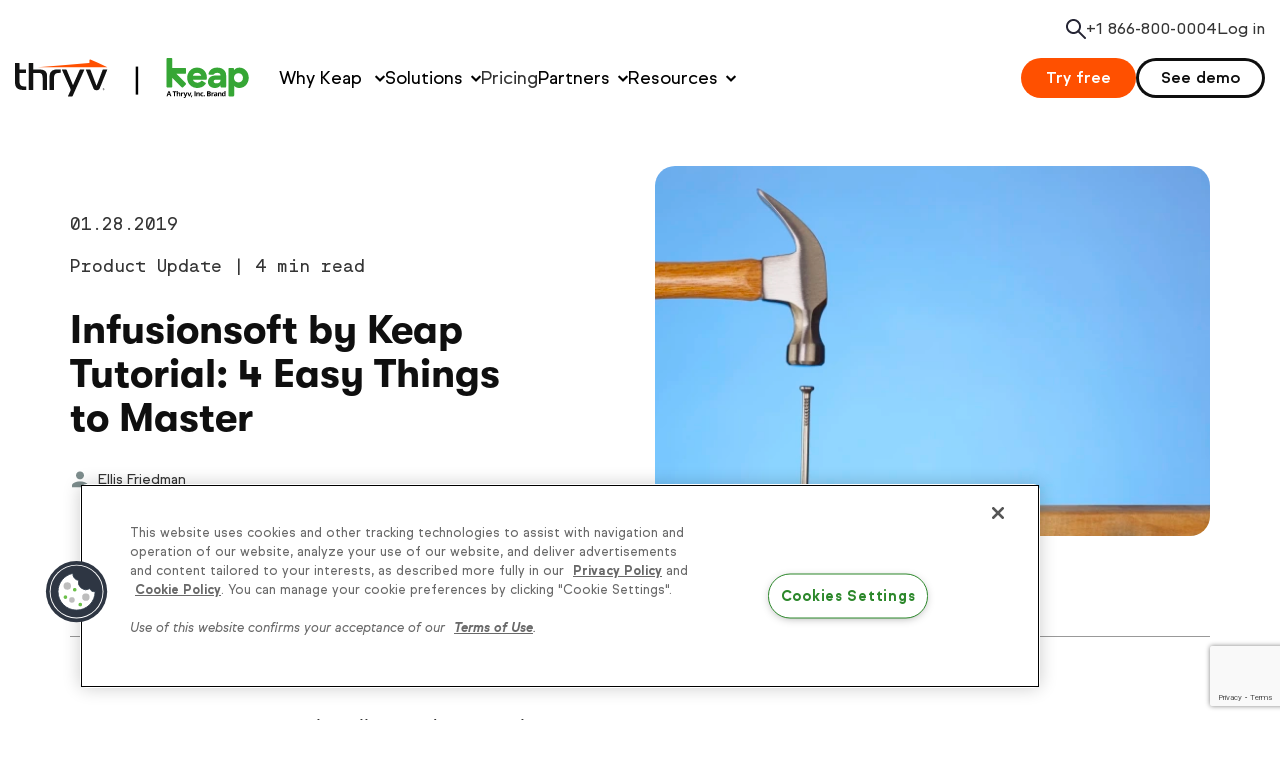

--- FILE ---
content_type: text/html; charset=UTF-8
request_url: https://keap.com/product-updates/how-to-use-infusionsoft
body_size: 34961
content:
<!DOCTYPE html>

<html class="no-js" lang="en">
    <head>
        <meta charset="utf-8">
<meta http-equiv="x-ua-compatible" content="ie=edge">
<meta name="viewport" content="width=device-width, initial-scale=1">
<meta name="csrf-token" content="RUfbpinmiYlJ04uDGssWigR4jmvKpvDLGAAT1K4d">





    <title>Infusionsoft by Keap Tutorial: 4 Easy Things to Master | Keap</title>
<meta name="description" content="Infusionsoft by Keap is such a powerful platform that it can be hard to know where to start. If you want to learn how to use Infusionsoft by Keap to it’s maximum capacity, the good news is that there are a lot of straightforward things you can do to build a solid foundation.">
<meta name="robots" content="index, follow">
<link rel="canonical" href="https://keap.com/product-updates/how-to-use-infusionsoft">
    <meta property="og:title" content="Infusionsoft by Keap Tutorial: 4 Easy Things to Master | Keap">
<meta property="og:description" content="Infusionsoft by Keap is such a powerful platform that it can be hard to know where to start. If you want to learn how to use Infusionsoft by Keap to it’s maximum capacity, the good news is that there are a lot of straightforward things you can do to build a solid foundation.">
<meta property="og:image:alt" content="Infusionsoft by Keap">
<meta property="og:type" content="website">
<meta property="og:url" content="https://keap.com/product-updates/how-to-use-infusionsoft">
<meta property="og:image" content="https://assets.keap.com/image/upload/b_rgb:FFFFFF,c_fill,f_auto,g_face,h_630,q_95,w_1200/v1507316991/infusionsoft.com/product-blog/how-to-use-infusionsoft.webp">

    <meta name="twitter:card" content="summary_large_image">
<meta name="twitter:title" content="Infusionsoft by Keap Tutorial: 4 Easy Things to Master | Keap">
<meta name="twitter:description" content="Infusionsoft by Keap is such a powerful platform that it can be hard to know where to start. If you want to learn how to use Infusionsoft by Keap to it’s maximum capacity, the good news is that there are a lot of straightforward things you can do to build a solid foundation.">
<meta name="twitter:site" content="@keapgrowing">
<meta name="twitter:image" content="https://assets.keap.com/image/upload/b_rgb:FFFFFF,c_fill,f_auto,g_face,h_418,q_95,w_800/v1507316991/infusionsoft.com/product-blog/how-to-use-infusionsoft.webp">
<meta name="twitter:image:alt" content="Infusionsoft by Keap">
    <script type="application/ld+json">{"@context":"https://schema.org","@type":"WebPage","name":"Infusionsoft by Keap Tutorial: 4 Easy Things to Master | Keap","description":"Infusionsoft by Keap is such a powerful platform that it can be hard to know where to start. If you want to learn how to use Infusionsoft by Keap to it’s maximum capacity, the good news is that there are a lot of straightforward things you can do to build a solid foundation.","url":"http://keap.com/product-updates/how-to-use-infusionsoft","datePublished":"2019-01-28","dateModified":"2023-06-09"}</script>
    



<link rel="apple-touch-icon" sizes="192x192" href="/apple-touch-icon.png">
<link rel="icon" type="image/png" href="/favicon-32x32.png" sizes="32x32">
<link rel="icon" type="image/png" href="/favicon-16x16.png" sizes="16x16">
<link rel="icon" type="image/png" href="/android-chrome-512x512.png" sizes="512x512">
<link rel="icon" type="image/png" href="/android-chrome-256x256.png" sizes="256x256">
<link rel="icon" type="image/png" href="/android-chrome-192x192.png" sizes="192x192">
<link rel="manifest" href="/site.webmanifest">
<link rel="mask-icon" href="/safari-pinned-tab.svg" color="#5bbad5">
<meta name="msapplication-TileColor" content="#FFFFFF">
<meta name="msapplication-TileImage" content="/mstile-150x150.png">
<meta name="theme-color" content="#FFFFFF">

<link rel="preconnect" href="https://keap.com">
    <link rel="preconnect" href="https://assets.keap.com">
    <link rel="preconnect" href="https://www.google.com">
    <link rel="preconnect" href="https://adservice.google.com">
    <link rel="preconnect" href="https://www.google-analytics.com">
    <link rel="preconnect" href="https://www.facebook.com">
    <link rel="preconnect" href="https://connect.facebook.net">
        <link rel="preload" as="style" href="https://keap.com/build/assets/app-3jUqcgWo.css" /><link rel="preload" as="style" href="https://keap.com/build/assets/global-Bm3mWPAC.css" /><link rel="stylesheet" href="https://keap.com/build/assets/app-3jUqcgWo.css" /><link rel="stylesheet" href="https://keap.com/build/assets/global-Bm3mWPAC.css" />
            <link rel="modulepreload" href="https://keap.com/build/assets/js/standard-page-l0sNRNKZ.js" /><script type="module" src="https://keap.com/build/assets/js/standard-page-l0sNRNKZ.js"></script>        <link rel="preload" as="style" href="https://keap.com/build/assets/post-BXt-aClu.css" /><link rel="stylesheet" href="https://keap.com/build/assets/post-BXt-aClu.css" />    <link rel="preload" as="style" href="https://keap.com/build/assets/marketo-form-1699-BV3wkeW8.css" /><link rel="stylesheet" href="https://keap.com/build/assets/marketo-form-1699-BV3wkeW8.css" />        <link rel="preload" as="style" href="https://keap.com/build/assets/marketo-form-CspClc2c.css" /><link rel="stylesheet" href="https://keap.com/build/assets/marketo-form-CspClc2c.css" />            <script type="application/javascript">
    window.Keap = {
        env: {"VITE_FREE_TRIAL_URL":"https:\/\/try.keap.com","VITE_KEAP_APP_URL":"https:\/\/keap.app\/","VITE_PUSHER_APP_KEY":"36feb58b1320407c58c8","VITE_RECAPTCHA_ENTERPRISE_LIVE_KEY_ID":"6LeWQukeAAAAADOzmpVYl4TuwbKdgcv4YX8hwxSL","VITE_RECAPTCHA_ENTERPRISE_TEST_KEY_ID":"6LcGM-oeAAAAAMsaAYq-XvD1_Hnn7RSZQIOHbOyl","VITE_GA360_TRACKER_ID":"UA-67121508-30","VITE_MARKETO_HOSTNAME":"app-sj08","VITE_SIGN_IN_URL":"https:\/\/signin.infusionsoft.com\/login","VITE_ALGOLIASEARCH_APPLICATION_ID":"M0UY74P5PG","VITE_ALGOLIASEARCH_API_KEY_SEARCH":"d7f59b15540b10a8b01f1d15081675a6","VITE_ENV":"production","VITE_PUSHER_APP_CLUSTER":"mt1","VITE_MUNCHKIN_ID":"836-CLB-587","VITE_APP_URL":"https:\/\/keap.com"},
        ipCountry: 'us',
        urlParams: new URLSearchParams(window.location.search),
    };
</script>



    <script src="https://cdn.optimizely.com/js/745361373.js"></script>

    <script type="application/javascript">
        // Google Tag Manager
        (function(w,d,s,l,i){w[l]=w[l]||[];w[l].push({'gtm.start':
        new Date().getTime(),event:'gtm.js'});var f=d.getElementsByTagName(s)[0],
        j=d.createElement(s),dl=l!='dataLayer'?'&l='+l:'';j.async=true;j.src=
        'https://www.googletagmanager.com/gtm.js?id='+i+dl;f.parentNode.insertBefore(j,f);
        })(window,document,'script','dataLayer','GTM-PG2V4RZ');
        // End Google Tag Manager

        if (document.referrer.length) {
            const referrerHostname = new URL(document.referrer).hostname;

            if (referrerHostname !== window.location.hostname) {
                window.localStorage.setItem('externalReferrer', document.referrer);
            }
        }
    </script>
    <script type="text/javascript" src="//script.crazyegg.com/pages/scripts/0124/0105.js" async="async"></script>

    </head>
    <body class="antialiased">
                    <div class="main-nav">
    
    <div class="mobile-nav-header">
        <div class="no-text-spacing">
            <a href="https://keap.com" data-event-label="Keap logo" class="mobile-nav-header__logo" aria-label="Keap logo">
                <svg width="234" height="40" viewBox="0 0 234 40" fill="none" xmlns="http://www.w3.org/2000/svg">
<path fill-rule="evenodd" clip-rule="evenodd" d="M32.0373 31.9038V16.9472C31.9241 14.2859 30.1059 12.3097 27.5285 11.7898C26.3377 11.5507 25.1016 11.4795 23.8829 11.4432C21.9981 11.3881 20.112 11.4284 18.1287 11.4284V4.90063H13.7078V31.893H18.1819V14.9939C20.3611 14.9939 22.4643 14.9294 24.5609 15.0181C25.8582 15.0745 26.8532 15.8268 27.2315 17.1017C27.5086 18.0381 27.6644 19.0457 27.6791 20.0237C27.7297 23.6792 27.699 31.5719 27.699 31.9038H32.0373ZM38.9329 31.9132C38.9329 30.6154 38.9156 24.4087 38.9329 20.7801C38.9356 20.0587 39.0115 19.3305 39.11 18.6145C39.4231 16.3212 40.5992 15.1873 42.8809 14.9764C43.7973 14.8918 44.7217 14.881 45.6621 14.8367V11.4324C43.4697 11.4727 41.3105 11.2417 39.198 11.8341C36.7831 12.5085 35.21 14.0266 34.7478 16.5617C34.5866 17.4282 34.5 18.3176 34.4947 19.1988V31.9132H38.9329Z" fill="#121212"/>

<!-- Masked group 1 - recreated without mask -->
<g>
<path fill-rule="evenodd" clip-rule="evenodd" d="M8.40203 28.3811C6.12166 28.1689 4.94551 27.0363 4.63116 24.7431C4.53259 24.027 4.458 23.2989 4.454 22.5761C4.44867 21.1467 4.45001 18.1307 4.454 14.9951H11.0714V11.5196H4.458C4.46199 8.00384 4.46599 5.05633 4.454 4.99051H0.0157981C0.00114619 5.22964 -0.0108418 20.1566 0.0157981 24.1587C0.0237901 25.04 0.109038 25.9307 0.267545 26.7972C0.731079 29.3323 2.3055 30.849 4.7204 31.5234C6.83294 32.1172 8.98944 31.8835 11.1846 31.9251V28.5195C10.2428 28.4765 9.31978 28.4644 8.40203 28.3811Z" fill="#121212"/>
</g>

<!-- Masked group 2 - recreated without mask -->
<g>
<path fill-rule="evenodd" clip-rule="evenodd" d="M70.7092 11.4452H74.9063C75.1381 11.4452 75.4618 11.7985 75.5604 12.0511C77.3359 16.7074 81.3319 27.3126 81.5317 27.7922C82.0338 26.7792 85.7701 16.9399 87.559 12.0887C87.7521 11.5728 87.9919 11.4237 88.5353 11.4237H92.3874C92.3115 11.687 87.218 24.2119 84.7471 30.2896C84.2436 31.5296 83.4218 32.2 82.0738 32.157C81.7794 32.1462 81.4851 32.1436 81.1934 32.157C79.7788 32.2161 78.9196 31.5162 78.3948 30.2198C76.4541 25.4264 71.3486 13.0143 70.7092 11.4452Z" fill="#121212"/>
</g>

<!-- Masked group 3 - recreated without mask -->
<g>
<path fill-rule="evenodd" clip-rule="evenodd" d="M52.7894 38.6025C54.1467 38.6025 55.3908 38.5757 56.6375 38.6146C57.1583 38.6308 57.4154 38.4803 57.6418 37.9698C61.43 29.443 65.2489 20.9269 69.0597 12.4055C69.1836 12.1314 69.2835 11.8466 69.422 11.4933C68.0234 11.4933 66.746 11.5148 65.4686 11.4825C65.0264 11.4731 64.8173 11.629 64.6428 12.0347C63.6438 14.3709 62.6182 16.6924 61.5979 19.0219C60.4164 21.7155 59.2336 24.4051 58.0015 27.2075C57.6791 26.4377 57.3941 25.7808 57.1224 25.1184C55.3282 20.7926 53.5433 16.4667 51.7398 12.1502C51.6332 11.8977 51.3721 11.5322 51.171 11.5255C49.7671 11.4718 48.3632 11.4946 46.886 11.4946C46.9672 11.723 47.0059 11.8735 47.0671 12.0145C49.7844 18.1514 52.4844 24.3003 55.2469 30.4143C55.7078 31.4407 55.8357 32.2602 55.2669 33.3081C54.3545 34.99 53.6325 36.7755 52.7894 38.6025Z" fill="#121212"/>
</g>

<!-- Masked group 4 - recreated without mask -->
<g>
<path fill-rule="evenodd" clip-rule="evenodd" d="M92.3891 9.20958L83.4208 5.1094L75.4168 1.44718C74.9666 1.24029 74.4551 1.57212 74.4551 2.07323V4.41081C74.4551 4.76682 74.182 5.06641 73.8291 5.09462L50.5764 6.97275L22.8843 9.20958H92.3891Z" fill="#FF5000"/>
</g>

<path fill-rule="evenodd" clip-rule="evenodd" d="M88.1759 31.1917H88.2611C88.3211 31.1917 88.3664 31.1769 88.3983 31.1501C88.429 31.1191 88.4449 31.0788 88.4449 31.0251C88.4449 30.9646 88.429 30.9256 88.3997 30.9001C88.3703 30.8786 88.3224 30.8651 88.2585 30.8651H88.1759V31.1917ZM88.6783 31.0197C88.6783 31.1622 88.6157 31.2562 88.4905 31.3073L88.7808 31.7992H88.5224L88.2867 31.3718H88.1761V31.7992H87.9443V30.6823H88.2654C88.4079 30.6823 88.5118 30.7106 88.5784 30.767C88.645 30.8235 88.6783 30.9068 88.6783 31.0197ZM87.533 31.2403C87.533 31.3814 87.5676 31.5105 87.6369 31.6301C87.7048 31.7497 87.7994 31.8451 87.9193 31.9137C88.0378 31.9836 88.167 32.0185 88.3042 32.0185C88.4427 32.0185 88.5719 31.9836 88.6918 31.9123C88.8104 31.8424 88.9049 31.747 88.9729 31.6274C89.0408 31.5091 89.0754 31.3801 89.0754 31.2403C89.0754 31.1032 89.0408 30.9715 88.9715 30.8505C88.9023 30.7296 88.8077 30.6355 88.6878 30.5656C88.5679 30.4971 88.4401 30.4621 88.3042 30.4621C88.167 30.4621 88.0391 30.4957 87.9206 30.5643C87.8034 30.6328 87.7088 30.7269 87.6382 30.8479C87.5676 30.9688 87.533 31.1005 87.533 31.2403ZM87.3821 31.2401C87.3821 31.0748 87.422 30.9202 87.5046 30.7764C87.5859 30.6313 87.6978 30.5184 87.8416 30.4364C87.9841 30.3504 88.1387 30.3114 88.3038 30.3114C88.4677 30.3114 88.6208 30.3504 88.7634 30.435C88.9059 30.5157 89.0191 30.6286 89.1017 30.7737C89.1843 30.9175 89.2256 31.0734 89.2256 31.2401C89.2256 31.4027 89.1856 31.556 89.107 31.6971C89.0271 31.8409 88.9165 31.9551 88.7727 32.0398C88.6302 32.1258 88.4743 32.1702 88.3038 32.1702C88.1347 32.1702 87.9788 32.1258 87.835 32.0411C87.6924 31.9551 87.5805 31.8409 87.5006 31.6984C87.422 31.556 87.3821 31.4027 87.3821 31.2401Z" fill="#121212"/>

<path d="M120.708 8.58641H123.175V36.6142H120.708V8.58641Z" fill="black"/>

<g>
<path d="M170.788 26.5781L168.144 29.249C167.718 29.7158 167.174 29.6761 166.746 29.249L157.261 19.7896V28.598C157.261 29.2197 156.912 29.5672 156.289 29.5672H152.48C151.858 29.5672 151.51 29.2176 151.51 28.598V0.969177C151.51 0.349574 151.86 0 152.48 0H156.291C156.912 0 157.263 0.349574 157.263 0.969177V10.0162H170.128C170.75 10.0162 171.101 10.3658 171.101 10.9854V14.8244C171.101 15.4461 170.752 15.7936 170.128 15.7936H161.383L170.788 25.1839C171.214 25.611 171.214 26.1154 170.788 26.5781Z" fill="#36A635"/>
<path d="M191.895 19.752C191.895 20.1392 191.857 20.5662 191.817 20.9535C191.74 21.5752 191.351 21.8473 190.769 21.8473H178.019C178.681 23.5533 180.35 24.6795 182.45 24.6795C183.966 24.6795 185.125 24.0975 185.988 23.164C186.377 22.6993 186.805 22.5841 187.309 22.896L190.263 24.6816C190.807 25.029 190.963 25.4958 190.574 26.0003C188.787 28.485 185.833 29.9984 182.374 29.9984C176.466 29.9984 172.19 25.5754 172.19 19.8315C172.19 14.0876 176.27 9.58501 182.062 9.58501C187.899 9.58083 191.895 13.9264 191.895 19.7499V19.752ZM186.219 17.6964C185.675 15.8271 184.119 14.8244 182.099 14.8244C179.96 14.8244 178.406 15.8334 177.902 17.6964H186.219Z" fill="#36A635"/>
<path d="M211.133 17.307V28.6001C211.133 29.2218 210.785 29.5693 210.163 29.5693H206.47C205.848 29.5693 205.5 29.2218 205.5 28.6001V27.474C204.028 29.2218 202.274 29.9963 200.097 29.9963C195.815 29.9963 192.983 27.5514 192.983 23.8652C192.983 20.179 195.782 17.5792 199.939 17.5792H205.497V17.1521C205.497 15.7559 204.175 14.8244 202.232 14.8244C200.989 14.8244 199.782 15.2891 199.238 15.9485C198.889 16.3755 198.616 16.6477 198.073 16.6477H194.461C193.799 16.6477 193.411 16.2981 193.524 15.712C194.264 12.0258 197.451 9.58084 202.152 9.58084C207.562 9.58502 211.131 12.6893 211.131 17.307H211.133ZM205.497 22.312V21.6526H200.874C199.318 21.6526 198.696 22.4669 198.696 23.5554C198.696 24.5644 199.513 25.3807 201.493 25.3807C203.904 25.3786 205.495 24.1394 205.495 22.3141L205.497 22.312Z" fill="#36A635"/>
<path d="M233.716 19.8294C233.716 25.4959 229.714 29.9963 224.427 29.9963C222.212 29.9963 220.345 29.1821 219.142 27.8235V37.4316C219.142 38.0512 218.791 38.4008 218.17 38.4008H214.36C213.739 38.4008 213.39 38.0512 213.39 37.4316V10.9812C213.39 10.3616 213.739 10.012 214.36 10.012H218.052C218.673 10.012 219.024 10.3616 219.024 10.9812V12.0676C220.267 10.4767 222.172 9.58293 224.349 9.58293C229.597 9.58293 233.716 14.0457 233.716 19.8294ZM227.963 19.8294C227.963 17.1898 226.09 15.1719 223.532 15.1719C220.811 15.1719 218.946 17.1898 218.946 19.8294C218.946 22.469 220.811 24.4074 223.532 24.4074C226.096 24.4074 227.963 22.3895 227.963 19.8294Z" fill="#36A635"/>
<path d="M155.23 38.3087L154.865 37.1113H153.028L152.662 38.3087H151.51L153.29 33.2618H154.598L156.385 38.3087H155.232H155.23ZM154.611 36.2175C154.273 35.1332 154.082 34.5199 154.04 34.3775C153.998 34.2352 153.966 34.1222 153.947 34.0405C153.872 34.3336 153.653 35.0599 153.296 36.2175H154.611Z" fill="black"/>
<path d="M160.091 38.3087H159.023V34.1682H157.654V33.2807H161.46V34.1682H160.091V38.3087Z" fill="black"/>
<path d="M165.324 38.3087H164.272V36.0626C164.272 35.5079 164.064 35.2316 163.65 35.2316C163.356 35.2316 163.144 35.3321 163.012 35.5309C162.882 35.7298 162.815 36.0542 162.815 36.5001V38.3087H161.763V32.9583H162.815V34.0489C162.815 34.1347 162.806 34.3336 162.792 34.6476L162.766 34.9574H162.821C163.056 34.5806 163.428 34.3943 163.938 34.3943C164.392 34.3943 164.734 34.5157 164.969 34.7585C165.204 35.0013 165.322 35.3509 165.322 35.803V38.3087H165.324Z" fill="black"/>
<path d="M168.111 34.3922C168.253 34.3922 168.371 34.4027 168.466 34.4236L168.386 35.4074C168.3 35.3844 168.197 35.3739 168.075 35.3739C167.739 35.3739 167.479 35.4597 167.29 35.6314C167.103 35.803 167.008 36.0438 167.008 36.3536V38.3108H165.956V34.4675H166.752L166.908 35.1144H166.96C167.08 34.8988 167.241 34.725 167.445 34.5931C167.649 34.4613 167.869 34.3943 168.109 34.3943L168.111 34.3922Z" fill="black"/>
<path d="M168.455 34.4654H169.608L170.336 36.6278C170.399 36.8162 170.441 37.038 170.464 37.2955H170.485C170.511 37.059 170.561 36.8371 170.634 36.6278L171.348 34.4654H172.476L170.844 38.8006C170.695 39.2025 170.481 39.5018 170.204 39.7007C169.927 39.8995 169.603 40 169.234 40C169.051 40 168.875 39.9812 168.698 39.9414V39.1083C168.824 39.1376 168.963 39.1522 169.112 39.1522C169.299 39.1522 169.461 39.0957 169.599 38.9827C169.738 38.8696 169.847 38.698 169.925 38.4677L169.988 38.2793L168.457 34.4633L168.455 34.4654Z" fill="black"/>
<path d="M173.862 38.3087L172.392 34.4654H173.492L174.238 36.655C174.32 36.9334 174.372 37.195 174.393 37.4421H174.414C174.425 37.2223 174.477 36.9606 174.57 36.655L175.311 34.4654H176.411L174.941 38.3087H173.862Z" fill="black"/>
<path d="M177.27 37.5697C177.15 38.0324 176.949 38.5808 176.663 39.2171H175.905C176.054 38.608 176.172 38.0324 176.254 37.4902H177.22L177.272 37.5697H177.27Z" fill="black"/>
<path d="M179.5 38.3087V33.2807H180.569V38.3087H179.5Z" fill="black"/>
<path d="M184.871 38.3087H183.819V36.0626C183.819 35.7863 183.769 35.577 183.67 35.4388C183.571 35.3007 183.414 35.2316 183.198 35.2316C182.904 35.2316 182.691 35.33 182.559 35.5246C182.429 35.7214 182.362 36.0458 182.362 36.5001V38.3087H181.31V34.4654H182.114L182.255 34.9574H182.314C182.431 34.7711 182.593 34.6308 182.799 34.5366C183.004 34.4424 183.237 34.3943 183.5 34.3943C183.949 34.3943 184.289 34.5157 184.52 34.7564C184.751 34.9971 184.869 35.3467 184.869 35.803V38.3087H184.871Z" fill="black"/>
<path d="M187.107 38.3777C185.906 38.3777 185.308 37.7205 185.308 36.408C185.308 35.7549 185.472 35.2567 185.797 34.9113C186.123 34.5659 186.591 34.3943 187.202 34.3943C187.647 34.3943 188.048 34.4822 188.403 34.6559L188.092 35.4681C187.926 35.4011 187.773 35.3467 187.63 35.3048C187.487 35.263 187.345 35.242 187.202 35.242C186.654 35.242 186.381 35.6293 186.381 36.4038C186.381 37.1783 186.654 37.5321 187.202 37.5321C187.403 37.5321 187.592 37.5048 187.765 37.4504C187.937 37.396 188.109 37.3123 188.281 37.1971V38.0951C188.111 38.204 187.939 38.2773 187.765 38.3191C187.59 38.361 187.372 38.3798 187.107 38.3798V38.3777Z" fill="black"/>
<path d="M188.743 37.8167C188.743 37.6242 188.796 37.4776 188.898 37.3792C189.001 37.2809 189.153 37.2306 189.35 37.2306C189.547 37.2306 189.688 37.2809 189.793 37.3813C189.898 37.4818 189.95 37.6262 189.95 37.8146C189.95 38.003 189.898 38.1391 189.791 38.2417C189.686 38.3463 189.539 38.3987 189.35 38.3987C189.161 38.3987 189.008 38.3484 188.901 38.2459C188.796 38.1433 188.741 38.0009 188.741 37.8146L188.743 37.8167Z" fill="black"/>
<path d="M192.117 33.2827H193.686C194.402 33.2827 194.921 33.3853 195.244 33.5863C195.567 33.7893 195.729 34.1117 195.729 34.5534C195.729 34.8527 195.658 35.0997 195.517 35.2923C195.376 35.4849 195.187 35.6 194.952 35.6398V35.6732C195.271 35.7444 195.502 35.8784 195.643 36.0731C195.784 36.2677 195.855 36.5273 195.855 36.8497C195.855 37.3081 195.689 37.666 195.357 37.9214C195.026 38.1768 194.574 38.3066 194.003 38.3066H192.117V33.2786V33.2827ZM193.186 35.2734H193.808C194.098 35.2734 194.308 35.2295 194.438 35.1395C194.568 35.0495 194.633 34.9029 194.633 34.6957C194.633 34.5031 194.562 34.365 194.421 34.2812C194.28 34.1975 194.056 34.1556 193.749 34.1556H193.186V35.2734ZM193.186 36.1191V37.4295H193.883C194.177 37.4295 194.396 37.373 194.534 37.262C194.675 37.149 194.744 36.9773 194.744 36.7471C194.744 36.3305 194.446 36.1212 193.848 36.1212H193.186V36.1191Z" fill="black"/>
<path d="M198.532 34.3922C198.675 34.3922 198.793 34.4027 198.887 34.4236L198.807 35.4074C198.721 35.3844 198.618 35.3739 198.497 35.3739C198.161 35.3739 197.9 35.4597 197.711 35.6314C197.522 35.803 197.43 36.0438 197.43 36.3536V38.3108H196.378V34.4675H197.174L197.329 35.1144H197.382C197.501 34.8988 197.663 34.725 197.867 34.5931C198.07 34.4613 198.291 34.3943 198.53 34.3943L198.532 34.3922Z" fill="black"/>
<path d="M201.535 38.3087L201.331 37.7853H201.304C201.128 38.0072 200.945 38.1621 200.758 38.248C200.571 38.3338 200.325 38.3777 200.025 38.3777C199.656 38.3777 199.364 38.2731 199.152 38.0617C198.94 37.8502 198.833 37.5509 198.833 37.1616C198.833 36.7722 198.975 36.4519 199.261 36.2594C199.546 36.0647 199.979 35.9579 200.556 35.937L201.226 35.9161V35.7486C201.226 35.3593 201.027 35.1646 200.626 35.1646C200.317 35.1646 199.956 35.2567 199.54 35.443L199.192 34.7355C199.635 34.5031 200.128 34.388 200.668 34.388C201.207 34.388 201.581 34.501 201.858 34.725C202.133 34.949 202.272 35.2923 202.272 35.7507V38.3128H201.537L201.535 38.3087ZM201.224 36.5273L200.817 36.5419C200.51 36.5503 200.283 36.6068 200.134 36.7073C199.985 36.8078 199.91 36.9606 199.91 37.1678C199.91 37.463 200.08 37.6116 200.42 37.6116C200.664 37.6116 200.859 37.5425 201.004 37.4023C201.151 37.262 201.222 37.0778 201.222 36.8455V36.5294L201.224 36.5273Z" fill="black"/>
<path d="M206.461 38.3087H205.409V36.0626C205.409 35.7863 205.359 35.577 205.26 35.4388C205.161 35.3007 205.004 35.2316 204.788 35.2316C204.494 35.2316 204.279 35.33 204.149 35.5246C204.019 35.7193 203.952 36.0458 203.952 36.5001V38.3087H202.9V34.4654H203.704L203.845 34.9574H203.904C204.021 34.7711 204.183 34.6308 204.389 34.5366C204.594 34.4424 204.828 34.3943 205.09 34.3943C205.539 34.3943 205.88 34.5157 206.11 34.7564C206.341 34.9971 206.459 35.3467 206.459 35.803V38.3087H206.461Z" fill="black"/>
<path d="M208.351 38.3777C207.897 38.3777 207.542 38.2019 207.284 37.8523C207.026 37.5007 206.896 37.015 206.896 36.3954C206.896 35.7758 207.028 35.2734 207.291 34.9218C207.553 34.5701 207.916 34.3943 208.378 34.3943C208.863 34.3943 209.233 34.5827 209.489 34.9574H209.523C209.47 34.6706 209.443 34.4152 209.443 34.1912V32.9604H210.499V38.3108H209.693L209.489 37.8126H209.445C209.206 38.1914 208.84 38.3798 208.351 38.3798V38.3777ZM208.72 37.5425C208.989 37.5425 209.187 37.4651 209.313 37.3081C209.439 37.1532 209.506 36.8873 209.518 36.5147V36.4017C209.518 35.9893 209.455 35.6942 209.327 35.5142C209.199 35.3362 208.991 35.2462 208.704 35.2462C208.469 35.2462 208.288 35.3446 208.158 35.5435C208.028 35.7423 207.962 36.0291 207.962 36.408C207.962 36.7869 208.028 37.0695 208.16 37.2599C208.292 37.4504 208.479 37.5446 208.723 37.5446L208.72 37.5425Z" fill="black"/>
</g>
</svg>
            </a>
        </div>

                    <div>
                <a
                    href="https://keap.com/product-demo"
                    class="button !tw-text-[16px] !tw-font-bold !tw-px-7 !tw-py-2 margin-bottom-0"
                    data-event-label="See demo (mobile nav)"
                >See demo</a>
            </div>
        

                    <div id="mobile-hamburger-container" class="clickable">
                <button id="hamburger" type="button" class="menu-hamburger no-text-spacing clickable">
                    <span></span>
                    <span></span>
                    <span></span>
                    <span class="sr-only">Menu</span>
                </button>
            </div>
        
    </div>
    
    <nav id="mobile-nav-container" class="mobile-nav hide" area-label="Mobile">
    <div class="mobile-nav__inner bkgd-gray-60">
        <div class="mobile-nav__scroll-container">
            <ul class="no-bullets margin-bottom-0">
                <li id="mobile-why-keap" class="menu-items">
                    <button id="mobile-subnav-title-why-keap" class="subnav-title txt-bold down">Why Keap</button>
                    <div id="mobile-why-keap-content" class="mobile-nav__subnav-contents">
                        <p class="h5 !tw-my-4">Trusted by over <span class="txt-green-2">200,000</span> small <br/> businesses for <span class="txt-green-2">20+</span> years</p>
                        <ul class="no-bullets">
                            <li class="card-container box-shadow rounded bkgd-white">
                                <div class="card-container__title-container">
                                    <svg width="30" height="30" viewBox="0 0 30 30" fill="none" xmlns="http://www.w3.org/2000/svg">
<path d="M28.75 28.75H10V10H28.75L20 20L28.75 28.75Z" fill="#BFBFBF"/>
<path d="M20 1.25H1.25V20H20V1.25Z" fill="#36A635"/>
<path d="M20 10H10V20H20V10Z" fill="#0A0B0D"/>
<path d="M9.375 8.10625H6.1375L9.375 11.25L8.0875 12.5L5 9.375V12.5H3.125V3.125H5V6.25H9.375V8.10625Z" fill="white"/>
</svg>
                                    <p class="txt-bold card-container__title-container__title">#1 HubSpot Alternative</p>
                                </div>
                                <p class="small margin-bottom-0 card-container__description">See why out of all HubSpot Alternatives, Keap is #1</p>
                                <a href="https://keap.com/compare/hubspot" class="link green clickable small" data-event-label="Learn more" tabindex="-1" >Learn more</a>
                            </li>
                            <li class="card-container box-shadow rounded bkgd-white">
                                <div class="card-container__title-container">
                                    <svg width="30" height="30" viewBox="0 0 30 30" fill="none" xmlns="http://www.w3.org/2000/svg">
<path d="M1.25 0.624939H15V28.7499H1.25V0.624939Z" fill="#36A635"/>
<path d="M12.5 8.75006H28.75V28.7501H12.5V8.75006Z" fill="#BFBFBF"/>
<path d="M16.875 9.99994H19.375V12.4999H16.875V9.99994Z" fill="white"/>
<path d="M16.875 13.7499H19.375V16.2499H16.875V13.7499Z" fill="white"/>
<path d="M16.875 17.4999H19.375V19.9999H16.875V17.4999Z" fill="white"/>
<path d="M20.625 9.99994H23.125V12.4999H20.625V9.99994Z" fill="white"/>
<path d="M20.625 13.7499H23.125V16.2499H20.625V13.7499Z" fill="white"/>
<path d="M20.625 17.4999H23.125V19.9999H20.625V17.4999Z" fill="white"/>
<path d="M24.375 9.99994H26.875V12.4999H24.375V9.99994Z" fill="white"/>
<path d="M24.375 13.7499H26.875V16.2499H24.375V13.7499Z" fill="white"/>
<path d="M24.375 17.4999H26.875V19.9999H24.375V17.4999Z" fill="white"/>
<path d="M3.125 2.49994H5.625V4.99994H3.125V2.49994Z" fill="white"/>
<path d="M3.125 6.24994H5.625V8.74994H3.125V6.24994Z" fill="white"/>
<path d="M3.125 9.99994H5.625V12.4999H3.125V9.99994Z" fill="white"/>
<path d="M3.125 13.7499H5.625V16.2499H3.125V13.7499Z" fill="white"/>
<path d="M3.125 17.4999H5.625V19.9999H3.125V17.4999Z" fill="white"/>
<path d="M6.875 2.49994H9.375V4.99994H6.875V2.49994Z" fill="white"/>
<path d="M6.875 6.24994H9.375V8.74994H6.875V6.24994Z" fill="white"/>
<path d="M6.875 9.99994H9.375V12.4999H6.875V9.99994Z" fill="white"/>
<path d="M6.875 13.7499H9.375V16.2499H6.875V13.7499Z" fill="white"/>
<path d="M6.875 17.4999H9.375V19.9999H6.875V17.4999Z" fill="white"/>
<path d="M10.625 2.49994H13.125V4.99994H10.625V2.49994Z" fill="white"/>
<path d="M10.625 6.24994H13.125V8.74994H10.625V6.24994Z" fill="white"/>
<path d="M10.625 9.99994H13.125V12.4999H10.625V9.99994Z" fill="white"/>
<path d="M10.625 13.7499H13.125V16.2499H10.625V13.7499Z" fill="white"/>
<path d="M10.625 17.4999H13.125V19.9999H10.625V17.4999Z" fill="white"/>
<path d="M11.875 8.75006H15V28.7501H11.875V8.75006Z" fill="#0F0F0F"/>
<path d="M24.375 6.24994H25.625V8.74994H24.375V6.24994Z" fill="#BFBFBF"/>
<path d="M20 7.5H21.25V8.75H20V7.5Z" fill="#BFBFBF"/>
</svg>
                                    <p class="txt-bold card-container__title-container__title">Keap by industry</p>
                                </div>
                                <p class="small margin-bottom-0 card-container__description">How small businesses like yours grow with Keap</p>
                                <a href="https://keap.com/industry" class="link green clickable small" data-event-label="Learn more" tabindex="-1">Learn more</a>
                            </li>
                            <li class="card-container box-shadow rounded bkgd-white">
                                <div class="card-container__title-container">
                                    <svg width="30" height="30" viewBox="0 0 30 30" fill="none" xmlns="http://www.w3.org/2000/svg">
<g clip-path="url(#clip0_302_2746)">
<path d="M10 2.5H1.25V11.25H10V2.5Z" fill="#BFBFBF"/>
<path d="M10 20.0219H1.25V28.7719H10V20.0219Z" fill="#36A635"/>
<path d="M12.6908 2.97499L5.62207 10.0437L5.60957 10.0312L5.59082 10.0437L2.05957 6.51249L3.82832 4.74374L5.60957 6.52499L10.9221 1.20624L12.6908 2.97499Z" fill="#36A635"/>
<path d="M12.6908 20.4969L5.62207 27.5656L5.60957 27.5531L5.59082 27.5656L2.05957 24.0344L3.82832 22.2656L5.60957 24.0469L10.9221 18.7281L12.6908 20.4969Z" fill="#BFBFBF"/>
<path d="M9.9999 2.5V5.66875L5.6249 10.0437L5.60615 10.0312L5.59365 10.0437L2.05615 6.5125L3.83115 4.74375L5.60615 6.525L9.6249 2.5H9.9999Z" fill="#0A0B0D"/>
<path d="M9.9999 20.025V23.1938L5.6249 27.5688L5.60615 27.55L5.59365 27.5688L2.05615 24.0375L3.83115 22.2688L5.60615 24.05L9.61865 20.025H9.9999Z" fill="#0A0B0D"/>
<path d="M9.9999 2.5V5.66875L5.6249 10.0437L5.60615 10.0312L5.59365 10.0437L2.05615 6.5125L3.83115 4.74375L5.60615 6.525L9.6249 2.5H9.9999Z" fill="#0A0B0D"/>
<path d="M9.9999 20.025V23.1938L5.6249 27.5688L5.60615 27.55L5.59365 27.5688L2.05615 24.0375L3.83115 22.2688L5.60615 24.05L9.61865 20.025H9.9999Z" fill="#0A0B0D"/>
<path d="M28.75 2.5H15.625V3.75H28.75V2.5Z" fill="#36A635"/>
<path d="M28.75 5H15.625V6.25H28.75V5Z" fill="#36A635"/>
<path d="M26.25 7.5H15.625V8.75H26.25V7.5Z" fill="#36A635"/>
<path d="M28.75 20H15.625V21.25H28.75V20Z" fill="#BFBFBF"/>
<path d="M28.75 22.5H15.625V23.75H28.75V22.5Z" fill="#BFBFBF"/>
<path d="M20 25H15.625V26.25H20V25Z" fill="#BFBFBF"/>
</g>
<defs>
<clipPath id="clip0_302_2746">
<rect width="30" height="30" fill="white"/>
</clipPath>
</defs>
</svg>
                                    <p class="txt-bold card-container__title-container__title">Compare Keap</p>
                                </div>
                                <p class="small margin-bottom-0 card-container__description">How we stack up against the competition</p>
                                <a href="https://keap.com/compare" class="link green clickable small" data-event-label="Learn more" tabindex="-1" >Learn more</a>
                            </li>
                            <li class="card-container box-shadow rounded bkgd-white">
                                <div class="card-container__title-container">
                                    <svg width="30" height="30" viewBox="0 0 30 30" fill="none" xmlns="http://www.w3.org/2000/svg">
<g clip-path="url(#clip0_302_2762)">
<rect width="30" height="30" fill="white"/>
<path d="M25 28.75H1.25C1.25032 26.5016 1.88896 24.2995 3.09163 22.3998C4.2943 20.5001 6.01158 18.9808 8.04375 18.0188C9.63181 17.2657 11.3674 16.875 13.125 16.875C14.8826 16.875 16.6182 17.2657 18.2062 18.0188C20.2384 18.9808 21.9557 20.5001 23.1584 22.3998C24.361 24.2995 24.9997 26.5016 25 28.75Z" fill="#36A635"/>
<path d="M13.125 21.875C17.2671 21.875 20.625 18.5171 20.625 14.375C20.625 10.2329 17.2671 6.875 13.125 6.875C8.98286 6.875 5.625 10.2329 5.625 14.375C5.625 18.5171 8.98286 21.875 13.125 21.875Z" fill="#BFBFBF"/>
<path d="M19.3125 18.6187C18.6227 19.6228 17.699 20.4439 16.621 21.0112C15.543 21.5785 14.3432 21.875 13.125 21.875C11.9068 21.875 10.707 21.5785 9.629 21.0112C8.551 20.4439 7.62726 19.6228 6.9375 18.6187C8.79935 17.4768 10.9409 16.8724 13.125 16.8724C15.3091 16.8724 17.4506 17.4768 19.3125 18.6187Z" fill="#0A0B0D"/>
<path d="M28.125 3.9091C28.1258 4.17637 28.0735 4.44116 27.9712 4.68828C27.8689 4.93539 27.7186 5.15996 27.529 5.34911L23.7501 9.12511L20.875 6.2502L24.8106 2.33353C25.1085 2.09001 25.47 1.93607 25.8526 1.88976C26.2353 1.84344 26.6233 1.90667 26.9711 2.07202C27.319 2.23738 27.6123 2.49802 27.8167 2.82339C28.021 3.14876 28.128 3.52537 28.125 3.9091Z" fill="#36A635"/>
<path d="M19.3751 3.9091C19.3743 4.17637 19.4266 4.44116 19.5288 4.68828C19.6311 4.93539 19.7814 5.15996 19.971 5.34911L23.75 9.1259L26.6259 6.25099L22.689 2.33353C22.3911 2.09001 22.0297 1.93607 21.6471 1.88976C21.2645 1.84344 20.8766 1.90667 20.5288 2.07202C20.181 2.23738 19.8877 2.49802 19.6834 2.82339C19.479 3.14876 19.3721 3.52537 19.3751 3.9091Z" fill="#36A635"/>
</g>
<defs>
<clipPath id="clip0_302_2762">
<rect width="30" height="30" fill="white"/>
</clipPath>
</defs>
</svg>
                                    <p class="txt-bold card-container__title-container__title">Customer stories</p>
                                </div>
                                <p class="small margin-bottom-0 card-container__description">How Keap customers get big results</p>
                                <a href="https://keap.com/customer-stories" class="link green clickable small" data-event-label="Learn more" tabindex="-1">Learn more</a>
                            </li>
                        </ul>
                    </div>
                </li>
                <li id="mobile-solutions" class="menu-items">
                    <button id="mobile-subnav-title-solutions" class="subnav-title txt-bold down">Solutions</button>
                    <div id="mobile-solutions-content" class="mobile-nav__subnav-contents">
                        <ul class="no-bullets">
                            <li class="category-svg-title-container">
                                <svg width="30" height="30" viewBox="0 0 30 30" fill="none" xmlns="http://www.w3.org/2000/svg">
<g clip-path="url(#clip0_302_2815)">
<path d="M13.75 1.25H1.25V18.125H13.75V1.25Z" fill="#36A635"/>
<path d="M13.75 28.75H1.25V23.125H13.75V28.75Z" fill="#BFBFBF"/>
<path d="M28.75 28.75H16.25V14.375H28.75V28.75Z" fill="#BFBFBF"/>
<path d="M23.405 11.875H16.25V1.25H28.75V11.875H25.482" fill="#BFBFBF"/>
<path d="M8.4375 18.125H4.375V13.125L8.4375 18.125Z" fill="#0A0B0D"/>
<path d="M9.79169 19.625H6.68725L4.375 21.25V18.125H8.4375L9.79169 19.625Z" fill="#BFBFBF"/>
</g>
<defs>
<clipPath id="clip0_302_2815">
<rect width="30" height="30" fill="white"/>
</clipPath>
</defs>
</svg>
                                <p class="h5 center-content margin-bottom-0 mobile-nav__subnav-contents__title-styling">Organize</p>
                            </li>
                            <hr class="mobile-nav__subnav-contents__hr" />
                            <li class="subnav-list-link">
                                <a href="https://keap.com/solutions/automation" class="clickable" data-event-label="Small business automation" tabindex="-1">Small business automation</a>
                                <p class="xsmall txt-normal">Automate to save time and scale</p>
                            </li>
                            <li class="subnav-list-link">
                                <a href="https://keap.com/solutions/best-crm-for-small-businesses" class="clickable" data-event-label="Small business CRM" tabindex="-1">Small business CRM</a>
                                <p class="xsmall txt-normal">Manage your customer list</p>
                            </li>
                            <li class="subnav-list-link">
                                <a href="https://keap.com/solutions/reporting" class="clickable" data-event-label="Reporting" tabindex="-1">Reporting</a>
                                <p class="xsmall txt-normal">Track your progress</p>
                            </li>
                            <li class="subnav-list-link">
                                <a href="https://keap.com/solutions/keap-business-line" class="clickable" data-event-label="Dedicated mobile number" tabindex="-1">Dedicated mobile number</a>
                                <p class="xsmall txt-normal">Receive calls and texts</p>
                            </li>
                            <li class="subnav-list-link">
                                <a href="https://keap.com/solutions/integrations" class="clickable" data-event-label="Connect your apps" tabindex="-1">Connect your apps</a>
                                <p class="xsmall txt-normal">Integrate your business apps</p>
                            </li>
                            <li class="category-svg-title-container">
                                <svg width="30" height="30" viewBox="0 0 30 30" fill="none" xmlns="http://www.w3.org/2000/svg">
<g clip-path="url(#clip0_302_2823)">
<path d="M3.75 10.625H1.25V15.625H3.75V10.625Z" fill="#36A635"/>
<path d="M9.11937 28.75H3.75L5.88063 18.75H11.25L9.11937 28.75Z" fill="#36A635"/>
<path d="M15 7.5H3.75V18.75H15V7.5Z" fill="#BFBFBF"/>
<path d="M9.375 13.125L28.75 25V1.25L9.375 13.125Z" fill="#36A635"/>
<path d="M15 9.67499V16.575L9.375 13.125L15 9.67499Z" fill="#0A0B0D"/>
<path d="M15 9.67499V16.575L9.375 13.125L15 9.67499Z" fill="#0A0B0D"/>
</g>
<defs>
<clipPath id="clip0_302_2823">
<rect width="30" height="30" fill="white"/>
</clipPath>
</defs>
</svg>
                                <p class="h5 center-content margin-bottom-0 mobile-nav__subnav-contents__title-styling">Market</p>
                            </li>
                            <hr class="mobile-nav__subnav-contents__hr" />
                            <li class="subnav-list-link">
                                <a href="https://keap.com/solutions/marketing-automation-examples" class="clickable" data-event-label="Marketing automation" tabindex="-1">Marketing automation</a>
                                <p class="xsmall txt-normal">Follow up automatically with your leads</p>
                            </li>
                            <li class="subnav-list-link">
                                <a href="https://keap.com/solutions/lead-capture" class="clickable" data-event-label="Lead capture" tabindex="-1">Lead capture</a>
                                <p class="xsmall txt-normal">Collect data with landing pages and forms</p>
                            </li>
                            <li class="subnav-list-link">
                                <a href="https://keap.com/solutions/lead-management-software" data-event-label="Lead management" tabindex="-1">Lead management</a>
                                <p class="xsmall txt-normal">Stay on top of opportunities</p>
                            </li>
                            <li class="subnav-list-link">
                                <a href="https://keap.com/solutions/email-marketing" class="clickable" data-event-label="Email marketing" tabindex="-1">Email marketing</a>
                                <p class="xsmall txt-normal">Send broadcasts, automations and 1:1 emails</p>
                            </li>
                            <li class="subnav-list-link">
                                <a href="https://keap.com/solutions/messages" class="clickable" data-event-label="Text marketing" tabindex="-1">Text marketing</a>
                                <p class="xsmall txt-normal">Add texts to automations</p>
                            </li>
                            <li class="category-svg-title-container">
                                <svg width="30" height="30" viewBox="0 0 30 30" fill="none" xmlns="http://www.w3.org/2000/svg">
<path d="M9.375 18.75H1.25V28.75H9.375V18.75Z" fill="#36A635"/>
<path d="M18.75 15H11.25V28.75H18.75V15Z" fill="#36A635"/>
<path d="M28.75 11.25H20.625V28.75H28.75V11.25Z" fill="#36A635"/>
<path d="M25.5932 1.12917L25.594 1.13572L25.5838 7.00505L24.144 5.81544L6.05832 25.8167L3.17871 23.4375L21.2644 3.43625L19.8245 2.24665L25.5932 1.12917Z" fill="#BFBFBF"/>
<path fill-rule="evenodd" clip-rule="evenodd" d="M15.8391 15L11.25 20.0751V15H15.8391Z" fill="#0A0B0D"/>
<path fill-rule="evenodd" clip-rule="evenodd" d="M9.32133 22.1487L6.00461 25.8167L3.125 23.4375L7.36356 18.75H9.32133V22.1487Z" fill="#0A0B0D"/>
</svg>
                                <p class="h5 center-content margin-bottom-0 mobile-nav__subnav-contents__title-styling">Sell</p>
                            </li>
                            <hr class="mobile-nav__subnav-contents__hr" />
                            <li class="subnav-list-link">
                                <a href="https://keap.com/solutions/sales-automation" data-event-label="Sales automation">Sales automation</a>
                                <p class="xsmall txt-normal">Automate sales processes</p>
                            </li>
                            <li class="subnav-list-link">
                                <a href="https://keap.com/solutions/sales-pipeline" class="clickable" data-event-label="Get the sale" tabindex="-1">Get the sale</a>
                                <p class="xsmall txt-normal">Convert and upsell clients</p>
                            </li>
                            <li class="subnav-list-link">
                                <a href="https://keap.com/solutions/appointments" class="clickable" data-event-label="Get booked" tabindex="-1">Get booked</a>
                                <p class="xsmall txt-normal">Easily schedule appointments</p>
                            </li>
                            <li class="subnav-list-link">
                                <a href="https://keap.com/solutions/invoices-payments" class="clickable" data-event-label="Get paid" tabindex="-1">Get paid</a>
                                <p class="xsmall txt-normal">Invoice customers automatically</p>
                            </li>
                            <li class="subnav-list-link">
                                <a href="https://keap.com/solutions/get-reviews-and-referral-automation" data-event-label="Get referrals">Get referrals</a>
                                <p class="xsmall txt-normal">Rack up reviews</p>
                            </li>
                            <li class="category-svg-title-container">
                                <svg width="30" height="30" viewBox="0 0 30 30" fill="none" xmlns="http://www.w3.org/2000/svg">
<path d="M28.75 28.75H17.5L23.125 17.5L28.75 28.75Z" fill="#BFBFBF"/>
<path d="M23.75 28.75H1.25L12.5 7.5L23.75 28.75Z" fill="#36A635"/>
<path d="M23.75 28.75H17.5L20.5375 22.6813L23.75 28.75Z" fill="#0A0B0D"/>
<path d="M18.125 6.875H14.375V3.125H18.125L16.25 5L18.125 6.875Z" fill="#BFBFBF"/>
<path d="M16.25 1.25H12.5V5H16.25V1.25Z" fill="#36A635"/>
<path d="M16.25 3.125H14.375V5H16.25V3.125Z" fill="#0A0B0D"/>
</svg>
                                <p class="h5 center-content margin-bottom-0 mobile-nav__subnav-contents__title-styling">Grow</p>
                            </li>
                            <hr class="mobile-nav__subnav-contents__hr" />
                            <li class="subnav-list-link">
                                <a href="https://keap.com/solutions/lifecycle-automation" data-event-label="Lifecycle Automation">Lifecycle Automation</a>
                                <p class="xsmall txt-normal">Learn Keap's framework for growth</p>
                            </li>
                            <li class="subnav-list-link">
                                <a href="https://keap.com/partners" data-event-label="Become a partner">Become a partner</a>
                                <p class="xsmall txt-normal">Scale your business</p>
                            </li>
                            <li class="subnav-list-link">
                                <a href="https://keap.com/franchise" data-event-label="Keap for franchises">Keap for franchises</a>
                                <p class="xsmall txt-normal">Streamline and grow your franchise</p>
                            </li>
                        </ul>
                    </div>
                </li>
                <li class="menu-items menu-items__no-underline">
                    <a class="links-no-underline txt-bold" href="https://keap.com/pricing" data-event-label="Pricing">Pricing</a>
                </li>
                <li id="mobile-resources" class="menu-items down txt-bold">
                    <button id="mobile-subnav-title-resources" class="subnav-title txt-bold down">Partners</button>
                    <div id="mobile-resources-content" class="mobile-nav__subnav-contents">
                        <ul class="no-bullets">
                                                            <li class="category-svg-title-container [&>svg]:tw-h-7.5 [&>svg]:tw-w-7.5">
                                    <svg viewBox="0 0 140 140" fill="none" xmlns="http://www.w3.org/2000/svg">
<path d="M114.545 63.6364V101.818H73.7864L57.2727 73.1819L40.7591 101.818H2.91667V19.0909H70V63.6364H82.7273H90.4167H98.6364H114.545Z" fill="#36A635"/>
<path d="M114.545 19.0909V63.6364H98.6364H90.4167H82.7273H70V19.0909H114.545Z" fill="#0A0B0D"/>
<path d="M140 5.83337V63.6364H114.545V19.091H70V5.83337H140Z" fill="#BFBFBF"/>
<path d="M73.7864 101.818H40.7591L57.2727 73.1819L73.7864 101.818Z" fill="#0A0B0D"/>
<path d="M95.8364 137.083H18.7091L40.7591 101.818H73.7864L95.8364 137.083Z" fill="#BFBFBF"/>
<path fill-rule="evenodd" clip-rule="evenodd" d="M102.935 57.3646C102.573 57.6105 102.083 57.3511 102.083 56.9133V27.2798C102.083 26.842 102.573 26.5826 102.935 26.8285L124.752 41.6453C125.071 41.8617 125.071 42.3313 124.752 42.5478L102.935 57.3646Z" fill="white"/>
<path fill-rule="evenodd" clip-rule="evenodd" d="M114.545 49.4796L102.935 57.3646C102.573 57.6105 102.083 57.3511 102.083 56.9134V27.2798C102.083 26.842 102.573 26.5826 102.935 26.8286L114.545 34.7135V49.4796Z" fill="white"/>
</svg>
                                    <p class="h5 center-content margin-bottom-0 mobile-nav__subnav-contents__title-styling">Programs</p>
                                </li>
                                <hr class="mobile-nav__subnav-contents__hr" />
                                <li class="cell mobile-nav__subnav-contents__resource-links">
                                    <ul class="no-bullets">
                                        
                                                                                        <li class="menu-items__no-underline">
                                                <a href="https://keap.com/partners" data-event-label="Become a partner" class="txt-normal clickable" tabindex="-1">
                                                    Become a partner
                                                </a>
                                            </li>
                                        
                                                                                        <li class="menu-items__no-underline">
                                                <a href="https://keap.com/partners/kcp" data-event-label="Certified Partners" class="txt-normal clickable" tabindex="-1">
                                                    Certified Partners
                                                </a>
                                            </li>
                                        
                                                                                        <li class="menu-items__no-underline">
                                                <a href="https://keap.com/partners/influencer" data-event-label="Influencers" class="txt-normal clickable" tabindex="-1">
                                                    Influencers
                                                </a>
                                            </li>
                                        
                                                                                        <li class="menu-items__no-underline">
                                                <a href="https://developer.keap.com/" data-event-label="Developers" class="txt-normal clickable" tabindex="-1">
                                                    Developers
                                                </a>
                                            </li>
                                        
                                                                                        <li class="menu-items__no-underline">
                                                <a href="https://keap.com/refer" data-event-label="Affiliates" class="txt-normal clickable" tabindex="-1">
                                                    Affiliates
                                                </a>
                                            </li>
                                                                            </ul>
                                </li>
                                                            <li class="category-svg-title-container [&>svg]:tw-h-7.5 [&>svg]:tw-w-7.5">
                                    <svg xmlns="http://www.w3.org/2000/svg" viewBox="0 0 30 30" fill="none">
  <g clip-path="url(#clip0_10098_24684)">
    <path d="M20 7.5H17.5V12.5H12.5V7.5H10L14.9937 1.25625L15 1.25L20 7.5Z" fill="#BFBFBF"/>
    <path d="M12.5 12.5V17.5H7.5V20L1.25625 15.0063L1.25 15L7.5 10V12.5H12.5Z" fill="#BFBFBF"/>
    <path d="M28.75 15L28.7438 15.0063L22.5 20V17.5H17.5V12.5H22.5V10L28.75 15Z" fill="#BFBFBF"/>
    <path d="M20 22.5L15 28.75L14.9937 28.7438L10 22.5H12.5V17.5H17.5V22.5H20Z" fill="#BFBFBF"/>
    <path d="M7.5 7.5V22.5H22.5V7.5H7.5ZM17.5 17.5H12.5V12.5H17.5V17.5Z" fill="#009933"/>
    <path d="M17.5 7.5H12.5V12.5H17.5V7.5Z" fill="#0A0B0D"/>
    <path d="M12.5 12.5H7.5V17.5H12.5V12.5Z" fill="#0A0B0D"/>
    <path d="M22.5 12.5H17.5V17.5H22.5V12.5Z" fill="#0A0B0D"/>
    <path d="M17.5 17.5H12.5V22.5H17.5V17.5Z" fill="#0A0B0D"/>
    <path d="M17.5 7.5H12.5V12.5H17.5V7.5Z" fill="#0A0B0D"/>
    <path d="M12.5 12.5H7.5V17.5H12.5V12.5Z" fill="#0A0B0D"/>
    <path d="M17.5 17.5H12.5V22.5H17.5V17.5Z" fill="#0A0B0D"/>
    <path d="M22.5 12.5H17.5V17.5H22.5V12.5Z" fill="#0A0B0D"/>
  </g>
  <defs>
    <clipPath id="clip0_10098_24684">
      <rect width="30" height="30" fill="white"/>
    </clipPath>
  </defs>
</svg>
                                    <p class="h5 center-content margin-bottom-0 mobile-nav__subnav-contents__title-styling">Apps &amp; Integrations</p>
                                </li>
                                <hr class="mobile-nav__subnav-contents__hr" />
                                <li class="cell mobile-nav__subnav-contents__resource-links">
                                    <ul class="no-bullets">
                                        
                                                                                        <li class="menu-items__no-underline">
                                                <a href="https://marketplace.keap.com/apps" data-event-label="Marketplace" class="txt-normal clickable" tabindex="-1">
                                                    Marketplace
                                                </a>
                                            </li>
                                                                            </ul>
                                </li>
                                                            <li class="category-svg-title-container [&>svg]:tw-h-7.5 [&>svg]:tw-w-7.5">
                                    <svg xmlns="http://www.w3.org/2000/svg" viewBox="0 0 30 30" fill="none">
  <g clip-path="url(#clip0_10098_24693)">
    <path d="M24.6422 5.22093L1.86987 11.3228L5.47555 24.7793L28.2479 18.6775L24.6422 5.22093Z" fill="#BFBFBF"/>
    <path d="M21.7848 3.07327L1.36768 14.8611L8.3333 26.9259L28.7504 15.1381L21.7848 3.07327Z" fill="#36A635"/>
    <path d="M27.4938 15.8625L17.7437 21.4937L6.875 24.4062L4.06875 19.5437L2.625 14.1375L12.375 8.50625L23.2437 5.59375L26.05 10.4562L27.4938 15.8625Z" fill="#0A0B0D"/>
    <path d="M27.4938 15.8625L17.7437 21.4937L6.875 24.4062L4.06875 19.5437L2.625 14.1375L12.375 8.50625L23.2437 5.59375L26.05 10.4562L27.4938 15.8625Z" fill="#0A0B0D"/>
    <path d="M26.875 8.125H3.125V21.875H26.875V8.125Z" fill="#BFBFBF"/>
    <path d="M9.375 10H4.375V15H9.375V10Z" fill="#36A635"/>
    <path d="M13.125 20V18.75H4.375V20H13.125Z" fill="white"/>
    <path d="M23.125 11.25V10H18.125V11.25H23.125Z" fill="white"/>
    <path d="M24.375 13.75V12.5H18.125V13.75H24.375Z" fill="white"/>
    <path d="M25.625 16.25V15H18.125V16.25H25.625Z" fill="white"/>
  </g>
  <defs>
    <clipPath id="clip0_10098_24693">
      <rect width="30" height="30" fill="white"/>
    </clipPath>
  </defs>
</svg>
                                    <p class="h5 center-content margin-bottom-0 mobile-nav__subnav-contents__title-styling">Franchises</p>
                                </li>
                                <hr class="mobile-nav__subnav-contents__hr" />
                                <li class="cell mobile-nav__subnav-contents__resource-links">
                                    <ul class="no-bullets">
                                        
                                                                                        <li class="menu-items__no-underline">
                                                <a href="https://keap.com/franchise" data-event-label="Keap for franchises" class="txt-normal clickable" tabindex="-1">
                                                    Keap for franchises
                                                </a>
                                            </li>
                                                                            </ul>
                                </li>
                                                            <li class="category-svg-title-container [&>svg]:tw-h-7.5 [&>svg]:tw-w-7.5">
                                    <svg xmlns="http://www.w3.org/2000/svg" viewBox="0 0 30 30" fill="none">
  <g clip-path="url(#clip0_10098_24671)">
    <path d="M13.125 20C17.2671 20 20.625 16.6421 20.625 12.5C20.625 8.35786 17.2671 5 13.125 5C8.98286 5 5.625 8.35786 5.625 12.5C5.625 16.6421 8.98286 20 13.125 20Z" fill="#BFBFBF"/>
    <path d="M25 28.75H1.25C1.25032 26.5016 1.88896 24.2995 3.09163 22.3998C4.2943 20.5001 6.01158 18.9809 8.04375 18.0188C9.42917 19.293 11.2427 20.0001 13.125 20.0001C15.0073 20.0001 16.8208 19.293 18.2062 18.0188C20.2384 18.9809 21.9557 20.5001 23.1584 22.3998C24.361 24.2995 24.9997 26.5016 25 28.75Z" fill="#36A635"/>
    <path d="M18.2063 18.0188C16.8208 19.2929 15.0073 20.0001 13.125 20.0001C11.2428 20.0001 9.42919 19.2929 8.04376 18.0188C9.63183 17.2657 11.3674 16.875 13.125 16.875C14.8826 16.875 16.6182 17.2657 18.2063 18.0188Z" fill="#0A0B0D"/>
    <path d="M28.75 2.5V1.25L25.625 1.25V2.5H28.75Z" fill="#36A635"/>
    <path d="M24.375 2.5V1.25L20.625 1.25V2.5H24.375Z" fill="#36A635"/>
    <path d="M25.625 5V3.75L20.625 3.75V5H25.625Z" fill="#36A635"/>
    <path d="M28.75 5V3.75H26.875V5H28.75Z" fill="#36A635"/>
    <path d="M26.875 7.5V6.25H20.625V7.5H26.875Z" fill="#36A635"/>
  </g>
  <defs>
    <clipPath id="clip0_10098_24671">
      <rect width="30" height="30" fill="white"/>
    </clipPath>
  </defs>
</svg>
                                    <p class="h5 center-content margin-bottom-0 mobile-nav__subnav-contents__title-styling">Resources</p>
                                </li>
                                <hr class="mobile-nav__subnav-contents__hr" />
                                <li class="cell mobile-nav__subnav-contents__resource-links">
                                    <ul class="no-bullets">
                                        
                                                                                        <li class="menu-items__no-underline">
                                                <a href="https://infusionsoftcommunities.force.com/Partners" data-event-label="Partner portal" class="txt-normal clickable" tabindex="-1">
                                                    Partner portal
                                                </a>
                                            </li>
                                        
                                                                                        <li class="menu-items__no-underline">
                                                <a href="https://marketplace.keap.com/apps" data-event-label="Find a partner" class="txt-normal clickable" tabindex="-1">
                                                    Find a partner
                                                </a>
                                            </li>
                                                                            </ul>
                                </li>
                                                    </ul>
                    </div>
                </li>
                <li id="mobile-resources" class="menu-items down txt-bold">
                    <button id="mobile-subnav-title-resources" class="subnav-title txt-bold down">Resources</button>
                    <div id="mobile-resources-content" class="mobile-nav__subnav-contents">
                        <ul class="no-bullets">
                            <li class="category-svg-title-container">
                                <svg width="30" height="30" viewBox="0 0 30 30" fill="none" xmlns="http://www.w3.org/2000/svg">
<g clip-path="url(#clip0_1150_2040)">
<path d="M17.4675 22.5H12.4675V28.7506H17.4675V22.5Z" fill="#BFBFBF"/>
<path d="M16.25 16.875H13.75V26.25H16.25V16.875Z" fill="#BFBFBF"/>
<path d="M23.1687 17.0687L19 23.0312L17.4687 25.2188L15 28.75L12.4687 25.1312L11 23.0312L6.83125 17.0687C2.36875 10.7 6.5125 1.71875 14.3312 1.26875C14.55 1.25625 14.775 1.25 15 1.25C15.225 1.25 15.45 1.25625 15.6687 1.26875C23.4875 1.71875 27.6312 10.7 23.1687 17.0687Z" fill="#36A635"/>
<path d="M15 18.75C19.1421 18.75 22.5 15.3921 22.5 11.25C22.5 7.10786 19.1421 3.75 15 3.75C10.8579 3.75 7.5 7.10786 7.5 11.25C7.5 15.3921 10.8579 18.75 15 18.75Z" fill="#0A0B0D"/>
<path d="M15 16.25C17.7614 16.25 20 14.0114 20 11.25C20 8.48858 17.7614 6.25 15 6.25C12.2386 6.25 10 8.48858 10 11.25C10 14.0114 12.2386 16.25 15 16.25Z" fill="#BFBFBF"/>
<path d="M17.4688 22.5V25.2187L15 28.75L12.4688 25.1312V22.5H17.4688Z" fill="#0A0B0D"/>
<path d="M16.25 16.875H13.75V26.25H16.25V16.875Z" fill="#0A0B0D"/>
</g>
<defs>
<clipPath id="clip0_1150_2040">
<rect width="30" height="30" fill="white"/>
</clipPath>
</defs>
</svg>
                                <p class="h5 center-content margin-bottom-0 mobile-nav__subnav-contents__title-styling">Get started</p>
                            </li>
                            <hr class="mobile-nav__subnav-contents__hr" />
                            <li class="cell mobile-nav__subnav-contents__resource-links">
                                <ul class="no-bullets">
                                    <li class="menu-items__no-underline">
                                        <a href="https://keap.com/resources/customer-onboarding" data-event-label="Your first 90 days" class="txt-normal clickable" tabindex="-1">
                                            Your first 90 days
                                        </a>
                                    </li>
                                    <li class="menu-items__no-underline">
                                        <a href="https://keap.com/resources/implementation-services" data-event-label="Onboarding & migration" class="txt-normal clickable" tabindex="-1">
                                            Onboarding & migration
                                        </a>
                                    </li>
                                </ul>
                            </li>
                            <li class="category-svg-title-container">
                                <svg width="30" height="30" viewBox="0 0 30 30" fill="none" xmlns="http://www.w3.org/2000/svg">
<g clip-path="url(#clip0_302_3034)">
<path d="M23.1562 4.76874L21.2374 6.36249C22.8496 8.00051 23.7521 10.2074 23.7498 12.5057C23.7475 14.804 22.8404 17.009 21.2249 18.6437C21.9408 19.0808 22.6072 19.5942 23.2124 20.175C25.1734 18.0861 26.2602 15.3258 26.2498 12.4607C26.2393 9.59559 25.1324 6.84323 23.1562 4.76874ZM8.76243 6.36249L6.84368 4.76874C4.8675 6.84323 3.76054 9.59559 3.75007 12.4607C3.73961 15.3258 4.82645 18.0861 6.78743 20.175C7.39263 19.5942 8.05902 19.0808 8.77493 18.6437C7.15942 17.009 6.25239 14.804 6.25006 12.5057C6.24772 10.2074 7.15025 8.00051 8.76243 6.36249Z" fill="#36A635"/>
<path d="M15 1.25001C13.4721 1.24774 11.9601 1.55883 10.5572 2.16406C9.15431 2.76928 7.89046 3.65578 6.84375 4.76876L8.7625 6.36251C9.57678 5.53482 10.5477 4.87747 11.6185 4.42876C12.6894 3.98005 13.8389 3.74897 15 3.74897C16.1611 3.74897 17.3106 3.98005 18.3815 4.42876C19.4523 4.87747 20.4232 5.53482 21.2375 6.36251L23.1562 4.76876C22.1095 3.65578 20.8457 2.76928 19.4428 2.16406C18.0399 1.55883 16.5279 1.24774 15 1.25001Z" fill="#BFBFBF"/>
<path d="M15 20C19.1421 20 22.5 16.6421 22.5 12.5C22.5 8.35786 19.1421 5 15 5C10.8579 5 7.5 8.35786 7.5 12.5C7.5 16.6421 10.8579 20 15 20Z" fill="#BFBFBF"/>
<path d="M14.9999 21.25C13.8413 21.2501 12.6943 21.0197 11.6256 20.5723C10.5569 20.1248 9.58783 19.4693 8.7749 18.6437C9.14375 18.4135 9.52564 18.2048 9.91865 18.0187C11.3041 19.2929 13.1176 20.0001 14.9999 20.0001C16.8822 20.0001 18.6957 19.2929 20.0812 18.0187C20.4742 18.2048 20.856 18.4135 21.2249 18.6437C20.412 19.4693 19.4429 20.1248 18.3742 20.5723C17.3055 21.0197 16.1585 21.2501 14.9999 21.25Z" fill="#36A635"/>
<path d="M26.875 28.75H3.125C3.12362 27.1472 3.4475 25.5609 4.07704 24.087C4.70657 22.613 5.62867 21.2822 6.7875 20.175C7.83754 21.3029 9.10865 22.2024 10.5216 22.8174C11.9345 23.4325 13.459 23.7499 15 23.7499C16.541 23.7499 18.0655 23.4325 19.4784 22.8174C20.8914 22.2024 22.1625 21.3029 23.2125 20.175C24.3713 21.2822 25.2934 22.613 25.923 24.087C26.5525 25.5609 26.8764 27.1472 26.875 28.75Z" fill="#36A635"/>
<path d="M20.0814 18.0188C18.696 19.2929 16.8825 20.0001 15.0002 20.0001C13.1179 20.0001 11.3044 19.2929 9.91895 18.0188C11.507 17.2657 13.2426 16.875 15.0002 16.875C16.7578 16.875 18.4934 17.2657 20.0814 18.0188Z" fill="#0A0B0D"/>
</g>
<defs>
<clipPath id="clip0_302_3034">
<rect width="30" height="30" fill="white"/>
</clipPath>
</defs>
</svg>
                                <p class="h5 center-content margin-bottom-0 mobile-nav__subnav-contents__title-styling">Get Help</p>
                            </li>
                            <hr class="mobile-nav__subnav-contents__hr" />
                            <li class="cell mobile-nav__subnav-contents__resource-links">
                                <ul class="no-bullets">
                                    <li class="menu-items__no-underline">
                                        <a href="https://keap.com/pro-services" data-event-label="Professional Services" class="txt-normal clickable" tabindex="-1">
                                            <p class="small">Professional Services</p>
                                        </a>
                                    </li>
                                    <li class="menu-items__no-underline">
                                        <a href="https://learn.thryv.com" data-event-label="Help center" class="txt-normal clickable" tabindex="-1">
                                            <p class="small">Help center</p>
                                        </a>
                                    </li>
                                    <li class="menu-items__no-underline">
                                        <a href="https://keap.com/contact" data-event-label="Customer Support" class="txt-normal clickable" tabindex="-1">
                                            <p class="small">Customer Support</p>
                                        </a>
                                    </li>
                                    <li class="menu-items__no-underline">
                                        <a href="https://keap.com/marketplace" data-event-label="Find a certified partner" class="txt-normal clickable" tabindex="-1">
                                            <p class="small">Find a certified partner</p>
                                        </a>
                                    </li>
                                </ul>
                            </li>
                            <li class="category-svg-title-container">
                                <svg width="30" height="30" viewBox="0 0 30 30" fill="none" xmlns="http://www.w3.org/2000/svg">
<g clip-path="url(#clip0_302_3088)">
<path d="M21.875 15C21.8752 16.2674 21.5251 17.5102 20.8634 18.5911C20.2016 19.672 19.2539 20.5489 18.125 21.125C18.0375 21.1687 17.95 21.2125 17.8625 21.25C16.9644 21.6618 15.988 21.875 15 21.875C14.012 21.875 13.0356 21.6618 12.1375 21.25C12.05 21.2125 11.9625 21.1687 11.875 21.125C10.7867 20.5696 9.86603 19.7342 9.20782 18.7048C8.54962 17.6754 8.17764 16.4892 8.13019 15.2683C8.08273 14.0474 8.36151 12.8359 8.93783 11.7585C9.51415 10.6811 10.3672 9.77677 11.4091 9.13859C12.451 8.50041 13.6442 8.15143 14.8658 8.12759C16.0874 8.10374 17.2933 8.40589 18.3594 9.00292C19.4254 9.59996 20.3131 10.4703 20.931 11.5244C21.5489 12.5785 21.8748 13.7782 21.875 15Z" fill="#36A635"/>
<path d="M22.4121 7.5L28.0371 1.875" stroke="#36A635" stroke-width="2" stroke-miterlimit="10"/>
<path d="M7.58789 7.5L7.49977 7.41188L1.96289 1.875" stroke="#36A635" stroke-width="2" stroke-miterlimit="10"/>
<path d="M10.625 1.875L12.5 6.25" stroke="#36A635" stroke-width="2" stroke-miterlimit="10"/>
<path d="M18.75 3.125L17.5 6.25" stroke="#36A635" stroke-width="2" stroke-miterlimit="10"/>
<path d="M16.875 26.875C16.875 27.3723 16.6775 27.8492 16.3258 28.2008C15.9742 28.5525 15.4973 28.75 15 28.75C14.5027 28.75 14.0258 28.5525 13.6742 28.2008C13.3225 27.8492 13.125 27.3723 13.125 26.875" fill="#BFBFBF"/>
<path d="M18.125 18.125H11.875L12.5 25.625H17.5L18.125 18.125Z" fill="#BFBFBF"/>
<path d="M18.125 18.125L17.8625 21.25C16.9644 21.6618 15.988 21.875 15 21.875C14.012 21.875 13.0356 21.6618 12.1375 21.25L11.875 18.125H18.125Z" fill="#0A0B0D"/>
<path d="M15 20L13.125 12.5L16.875 13.75L15 20Z" fill="#0A0B0D"/>
</g>
<defs>
<clipPath id="clip0_302_3088">
<rect width="30" height="30" fill="white"/>
</clipPath>
</defs>
</svg>
                                <p class="h5 center-content margin-bottom-0 mobile-nav__subnav-contents__title-styling">Learn Keap</p>
                            </li>
                            <hr class="mobile-nav__subnav-contents__hr" />
                            <li class="cell mobile-nav__subnav-contents__resource-links">
                                <ul class="no-bullets">
                                    <li class="menu-items__no-underline">
                                        <a href="https://academy.keap.com" data-event-label="Keap Academy" class="txt-normal clickable" tabindex="-1">
                                            <p class="small">Keap Academy</p>
                                        </a>
                                    </li>
                                    <li class="menu-items__no-underline">
                                        <a href="https://keap.com/product-updates" data-event-label="Small business strategy" class="txt-normal clickable" tabindex="-1">
                                            <p class="small">Product updates</p>
                                        </a>
                                    </li>
                                </ul>
                            </li>
                            <li class="category-svg-title-container">
                                <svg width="30" height="30" viewBox="0 0 30 30" fill="none" xmlns="http://www.w3.org/2000/svg">
<path d="M14.9937 16.9686C17.9536 16.9686 20.353 14.5691 20.353 11.6093C20.353 8.64943 17.9536 6.25 14.9937 6.25C12.0339 6.25 9.63443 8.64943 9.63443 11.6093C9.63443 14.5691 12.0339 16.9686 14.9937 16.9686Z" fill="#BFBFBF"/>
<path d="M28.75 19.8268H20.1606C20.1607 19.0141 20.3917 18.2181 20.8266 17.5314C21.2616 16.8447 21.8827 16.2955 22.6176 15.9478C23.1187 16.4083 23.7746 16.664 24.4553 16.664C25.136 16.664 25.7919 16.4083 26.293 15.9478C27.0279 16.2955 27.649 16.8447 28.084 17.5314C28.5189 18.2181 28.7499 19.0141 28.75 19.8268Z" fill="#36A635"/>
<path d="M23.4792 23.221H6.50815C6.50838 21.6144 6.96473 20.0408 7.82412 18.6834C8.68352 17.3259 9.91063 16.2403 11.3628 15.5528C12.3527 16.4633 13.6487 16.9686 14.9937 16.9686C16.3387 16.9686 17.6346 16.4633 18.6246 15.5528C20.0767 16.2403 21.3038 17.3259 22.1632 18.6834C23.0226 20.0408 23.479 21.6144 23.4792 23.221Z" fill="#36A635"/>
<path fill-rule="evenodd" clip-rule="evenodd" d="M21.0213 17.2496C21.4506 17.6829 21.8339 18.1632 22.1632 18.6834C22.3953 19.05 22.598 19.4323 22.7703 19.8269H20.1606C20.1607 19.0141 20.3917 18.2181 20.8266 17.5314C20.8879 17.4347 20.9528 17.3407 21.0213 17.2496Z" fill="#0F0F0F"/>
<path d="M18.6244 15.5528C17.6344 16.4633 16.3385 16.9686 14.9935 16.9686C13.6485 16.9686 12.3526 16.4633 11.3626 15.5528C12.4974 15.0146 13.7376 14.7355 14.9935 14.7355C16.2494 14.7355 17.4896 15.0146 18.6244 15.5528Z" fill="#0F0F0F"/>
<path d="M28.75 19.8268C28.75 19.8268 22.5325 19.8268 20.1606 19.8268C20.1606 17.4549 22.0834 15.5321 24.4553 15.5321C26.8272 15.5321 28.75 17.4549 28.75 19.8268Z" fill="#36A635"/>
<path d="M9.8394 19.8268C9.8394 19.8268 3.6219 19.8268 1.25 19.8268C1.25 17.4549 3.17279 15.5321 5.54469 15.5321C7.9166 15.5321 9.8394 17.4549 9.8394 19.8268Z" fill="#36A635"/>
<path fill-rule="evenodd" clip-rule="evenodd" d="M7.21713 19.8269H9.83944C9.83944 18.8562 9.51739 17.9607 8.97431 17.2415C8.5417 17.6769 8.15559 18.1599 7.82417 18.6834C7.59208 19.05 7.38939 19.4324 7.21713 19.8269Z" fill="#0F0F0F"/>
<path fill-rule="evenodd" clip-rule="evenodd" d="M22.7703 19.8268H20.1606C20.1606 18.8594 20.4805 17.9666 21.0202 17.2486C21.45 17.6821 21.8337 18.1627 22.1632 18.6834C22.3953 19.05 22.598 19.4323 22.7703 19.8268Z" fill="#0F0F0F"/>
<path d="M24.4552 16.6405C25.9472 16.6405 27.1567 15.4309 27.1567 13.9389C27.1567 12.4469 25.9472 11.2374 24.4552 11.2374C22.9632 11.2374 21.7537 12.4469 21.7537 13.9389C21.7537 15.4309 22.9632 16.6405 24.4552 16.6405Z" fill="#BFBFBF"/>
<path d="M5.54465 16.6405C7.03666 16.6405 8.24616 15.4309 8.24616 13.9389C8.24616 12.4469 7.03666 11.2374 5.54465 11.2374C4.05265 11.2374 2.84314 12.4469 2.84314 13.9389C2.84314 15.4309 4.05265 16.6405 5.54465 16.6405Z" fill="#BFBFBF"/>
<path fill-rule="evenodd" clip-rule="evenodd" d="M7.36444 15.9356C6.88431 16.3734 6.24566 16.6404 5.54465 16.6404C4.84365 16.6404 4.20502 16.3734 3.72488 15.9356C4.27744 15.6767 4.89418 15.5321 5.54469 15.5321C6.19519 15.5321 6.8119 15.6767 7.36444 15.9356Z" fill="#0F0F0F"/>
<path fill-rule="evenodd" clip-rule="evenodd" d="M26.2752 15.9356C25.795 16.3734 25.1564 16.6404 24.4554 16.6404C23.7544 16.6404 23.1158 16.3734 22.6356 15.9356C23.1882 15.6767 23.8049 15.5321 24.4554 15.5321C25.1059 15.5321 25.7226 15.6767 26.2752 15.9356Z" fill="#0F0F0F"/>
</svg>
                                <p class="h5 center-content margin-bottom-0 mobile-nav__subnav-contents__title-styling">Community</p>
                            </li>
                            <hr class="mobile-nav__subnav-contents__hr" />
                            <li class="cell mobile-nav__subnav-contents__resource-links">
                                <ul class="no-bullets">
                                    <li class="menu-items__no-underline">
                                        <a href="https://keap.community" data-event-label="Keap Community" class="txt-normal clickable" tabindex="-1">
                                            <p class="small">Keap Community</p>
                                        </a>
                                    </li>
                                    <li class="menu-items__no-underline">
                                        <a href="https://keap.com/resources/podcasts" data-event-label="Podcast" class="txt-normal clickable" tabindex="-1">
                                            <p class="small">Podcast</p>
                                        </a>
                                    </li>
                                    <li class="menu-items__no-underline">
                                        <a href="https://keap.com/resources/small-business-events" data-event-label="Small business events" class="txt-normal clickable" tabindex="-1">
                                            <p class="small">Small business events</p>
                                        </a>
                                    </li>
                                    <li class="menu-items__no-underline">
                                        <a href="https://keap.com/thryv-faq" data-event-label="Keap acquired by Thryv" class="txt-normal clickable" tabindex="-1">
                                            <p class="small">Keap acquired by Thryv</p>
                                        </a>
                                    </li>
                                </ul>
                            </li>
                            <li class="category-svg-title-container">
                                <svg width="30" height="30" viewBox="0 0 30 30" fill="none" xmlns="http://www.w3.org/2000/svg">
<g clip-path="url(#clip0_302_3058)">
<path d="M2.04541 2.04547L2.04541 16.3636H4.77268L4.77268 2.04547H2.04541Z" fill="#BFBFBF"/>
<path d="M20.4543 2.04544H2.72705V4.77271H20.4543V2.04544Z" fill="#BFBFBF"/>
<path d="M3.40909 20.4546L0 16.3636H6.81818L3.40909 20.4546Z" fill="#BFBFBF"/>
<path d="M27.9546 27.9545V13.6364H25.2273V27.9545H27.9546Z" fill="#BFBFBF"/>
<path d="M9.54568 27.9546L27.2729 27.9546V25.2273L9.54568 25.2273V27.9546Z" fill="#BFBFBF"/>
<path d="M26.5907 9.54544L29.9998 13.6363H23.1816L26.5907 9.54544Z" fill="#BFBFBF"/>
<path d="M26.5907 6.81818C28.4735 6.81818 29.9998 5.29188 29.9998 3.40909C29.9998 1.5263 28.4735 0 26.5907 0C24.7079 0 23.1816 1.5263 23.1816 3.40909C23.1816 5.29188 24.7079 6.81818 26.5907 6.81818Z" fill="#36A635"/>
<path d="M3.40909 30C5.29188 30 6.81818 28.4737 6.81818 26.5909C6.81818 24.7081 5.29188 23.1818 3.40909 23.1818C1.5263 23.1818 0 24.7081 0 26.5909C0 28.4737 1.5263 30 3.40909 30Z" fill="#36A635"/>
<path d="M13.0705 15.0003L10.1797 17.8911L12.1091 19.8205L14.9999 16.9297L13.0705 15.0003Z" fill="#BFBFBF"/>
<path d="M17.8908 10.1795L15 13.0703L16.9294 14.9997L19.8202 12.1089L17.8908 10.1795Z" fill="#BFBFBF"/>
<path d="M15.0002 13.0706L13.0708 15L15.0002 16.9294L16.9297 15L15.0002 13.0706Z" fill="#0A0B0D"/>
<path d="M12.1091 10.1797L10.1797 12.1091L13.0705 14.9999L14.9999 13.0704L12.1091 10.1797Z" fill="#36A635"/>
<path d="M16.9299 15.0001L15.0005 16.9296L17.8913 19.8203L19.8207 17.8909L16.9299 15.0001Z" fill="#36A635"/>
</g>
<defs>
<clipPath id="clip0_302_3058">
<rect width="30" height="30" fill="white"/>
</clipPath>
</defs>
</svg>
                                <p class="h5 center-content margin-bottom-0 mobile-nav__subnav-contents__title-styling">Tools & assessments</p>
                            </li>
                            <hr class="mobile-nav__subnav-contents__hr" />
                            <li class="cell mobile-nav__subnav-contents__resource-links">
                                <ul class="no-bullets">
                                    <li class="menu-items__no-underline">
                                        <a href="https://keap.com/business-automation-lifecycle-assessment" data-event-label="Customer Lifecycle Assessment" class="txt-normal clickable" tabindex="-1">
                                            <p class="small">Customer Lifecycle Assessment</p>
                                        </a>
                                    </li>
                                    <li class="menu-items__no-underline">
                                        <a href="https://keap.com/ai-content-generator-assistant" data-event-label="Keap AI" class="txt-normal clickable" tabindex="-1">
                                            <p class="small">Keap AI</p>
                                        </a>
                                    </li>
                                    <li class="menu-items__no-underline">
                                        <a href="https://keap.com/email-templates" data-event-label="Free email templates" class="txt-normal clickable" tabindex="-1">
                                            <p class="small">Free email templates</p>
                                        </a>
                                    </li>
                                    <li class="menu-items__no-underline">
                                        <a href="https://keap.com/tools/email-subject-line-generator" data-event-label="Subject Line Generator" class="txt-normal clickable" tabindex="-1">
                                            <p class="small">Subject Line Generator</p>
                                        </a>
                                    </li>
                                    <li class="menu-items__no-underline">
                                        <a href="https://keap.com/resources/guides" data-event-label="How-to guides" class="txt-normal clickable" tabindex="-1">
                                            <p class="small">How-to guides</p>
                                        </a>
                                    </li>
                                    <li class="menu-items__no-underline">
                                        <a href="https://keap.com/resources" data-event-label="All resources" class="txt-normal clickable" tabindex="-1">
                                            <p class="small">All resources</p>
                                        </a>
                                    </li>
                                </ul>
                            </li>
                            <li class="category-svg-title-container">
                                <svg width="30" height="30" viewBox="0 0 30 30" fill="none" xmlns="http://www.w3.org/2000/svg">
<g clip-path="url(#clip0_1153_2103)">
<path d="M28.75 1.25H27.5V28.75H28.75V1.25Z" fill="#BFBFBF"/>
<path d="M2.5 1.25H1.25V28.75H2.5V1.25Z" fill="#BFBFBF"/>
<path d="M1.25 27.5V28.75H28.75V27.5H1.25Z" fill="#BFBFBF"/>
<path d="M28.75 1.25H1.25V6.25H28.75V1.25Z" fill="#36A635"/>
<path d="M3.125 4.375C3.47018 4.375 3.75 4.09518 3.75 3.75C3.75 3.40482 3.47018 3.125 3.125 3.125C2.77982 3.125 2.5 3.40482 2.5 3.75C2.5 4.09518 2.77982 4.375 3.125 4.375Z" fill="white"/>
<path d="M5.625 4.375C5.97018 4.375 6.25 4.09518 6.25 3.75C6.25 3.40482 5.97018 3.125 5.625 3.125C5.27982 3.125 5 3.40482 5 3.75C5 4.09518 5.27982 4.375 5.625 4.375Z" fill="white"/>
<path d="M8.125 4.375C8.47018 4.375 8.75 4.09518 8.75 3.75C8.75 3.40482 8.47018 3.125 8.125 3.125C7.77982 3.125 7.5 3.40482 7.5 3.75C7.5 4.09518 7.77982 4.375 8.125 4.375Z" fill="white"/>
<rect x="5.625" y="10.625" width="18.75" height="11.25" fill="#36A635"/>
<path d="M22.8125 21.875H18.75V16.875L22.8125 21.875Z" fill="#0A0B0D"/>
<path d="M24.1667 23.375H21.0623L18.75 25V21.875H22.8125L24.1667 23.375Z" fill="#BFBFBF"/>
<path d="M13.125 17.5H8.75V18.75H13.125V17.5Z" fill="white"/>
<path d="M21.25 15H8.75V16.25H21.25V15Z" fill="white"/>
<path d="M21.25 12.5H8.75V13.75H21.25V12.5Z" fill="white"/>
</g>
<defs>
<clipPath id="clip0_1153_2103">
<rect width="30" height="30" fill="white"/>
</clipPath>
</defs>
</svg>
                                <p class="h5 center-content margin-bottom-0 mobile-nav__subnav-contents__title-styling">Popular blog topics</p>
                            </li>
                            <hr class="mobile-nav__subnav-contents__hr" />
                            <li class="cell mobile-nav__subnav-contents__resource-links">
                                <ul class="no-bullets">
                                    <li class="menu-items__no-underline">
                                        <a href="https://keap.com/small-business-automation-blog/marketing/automation/what-is-lifecycle-marketing" data-event-label="Lifecycle Automation" class="txt-normal clickable" tabindex="-1">
                                            <p class="small">Lifecycle Automation</p>
                                        </a>
                                    </li>
                                    <li class="menu-items__no-underline">
                                        <a href="https://keap.com/product/what-is-crm" data-event-label="What is CRM?" class="txt-normal clickable" tabindex="-1">
                                            <p class="small">What is CRM?</p>
                                        </a>
                                    </li>
                                    <li class="menu-items__no-underline">
                                        <a href="https://keap.com/small-business-automation-blog/category/growth" data-event-label="Small business strategy" class="txt-normal clickable" tabindex="-1">
                                            <p class="small">Small business strategy</p>
                                        </a>
                                    </li>
                                    <li class="menu-items__no-underline">
                                        <a href="https://keap.com/small-business-automation-blog/category/marketing" data-event-label="Sales & marketing" class="txt-normal clickable" tabindex="-1">
                                            <p class="small">Sales & marketing</p>
                                        </a>
                                    </li>
                                    <li class="menu-items__no-underline">
                                        <a href="https://keap.com/small-business-automation-blog/category/business-management" data-event-label="Managing your small business" class="txt-normal clickable" tabindex="-1">
                                            <p class="small">Managing your small business</p>
                                        </a>
                                    </li>
                                    <li class="menu-items__no-underline">
                                        <a href="https://keap.com/small-business-automation-blog" data-event-label="All topics" class="txt-normal clickable" tabindex="-1">
                                            <p class="small">All topics</p>
                                        </a>
                                    </li>
                                </ul>
                            </li>
                        </ul>
                    </div>
                </li>
            </ul>
            <hr />
            <ul class="no-bullets links-no-underline">
                <li class="menu-items">
                    <ul class="no-bullets">
                        <li id="search-form-container" class="hide">
                            <form action="https://keap.com/search" method="get" class="search-form">
                                <div class="form-container">
                                    <input type="text" id="search" name="pages[query]" required>
                                    <button type="submit" class="submit-button"><svg xmlns="http://www.w3.org/2000/svg" class=""  width="20" height="20"  viewBox="0 0 20 20" fill="none"><path fill-rule="evenodd" clip-rule="evenodd" d="M0 7.5C0 3.4 3.4 0 7.5 0 11.6 0 15 3.4 15 7.5 15 9.2 14.4 10.8 13.5 12L19.7 18.3C20.1 18.7 20.1 19.3 19.7 19.7 19.3 20.1 18.7 20.1 18.3 19.7L12 13.5C10.8 14.4 9.2 15 7.5 15 3.4 15 0 11.6 0 7.5ZM7.5 2C4.5 2 2 4.5 2 7.5 2 10.5 4.5 13 7.5 13 10.5 13 13 10.5 13 7.5 13 4.5 10.5 2 7.5 2Z" fill="#242433"/></svg>
<span class="sr-only">Submit search</span></button>
                                    <label for="search" class="search-label">Search..</label>
                                </div>
                            </form>
                        </li>
                        <li id="search-title-container" tabindex="0">
                            <p class="h5 clickable">Search</p>
                        </li>
                        <li>
                            <a href="https://accounts.infusionsoft.com/app/central/accountCheck" data-event-label="Log in (Mobile)" tabindex="0"><p class="h5">Log in</p></a>
                        </li>
                        <li>
                            <a href="tel:+18668000004" class="link green txt-bold" data-event-label="+1 866-800-0004 (Mobile)" tabindex="0"><p class="h5">+1 866-800-0004</p></a>
                        </li>
                    </ul>
                </li>
            </ul>
        </div>
        <div id="mobile-nav-bottom-cta" class="mobile-nav__cta-nav-footer">
            <div class="grid-x grid-padding-y center-content">
                                    <div class="cell center-content padding-bottom-0">
                        <a
                            href="https://www.thryv.com/schedule-keap-demo/"
                            class="button large margin-bottom-0"
                            data-event-label="Try Keap free"
                            tabindex="0"
                        >Try free</a>
                    </div>
                                <div class="cell center-content">
                    <a
                        href="https://keap.com/product-demo"
                        class="button  hollow  large margin-bottom-0"
                        data-event-label="See demo"
                        tabindex="0"
                    >See demo</a>
                </div>
            </div>
        </div>
    </div>
</nav>

    
    <div class="desktop-nav-header">

                    <div class="desktop-nav-header__top-content">
                <div class="desktop-nav-header__search nav-search" id="navSearch">
                    <button class="nav-search__activate clickable" type="button" aria-label="Open search"><svg xmlns="http://www.w3.org/2000/svg" class=""  width="20" height="20"  viewBox="0 0 20 20" fill="none"><path fill-rule="evenodd" clip-rule="evenodd" d="M0 7.5C0 3.4 3.4 0 7.5 0 11.6 0 15 3.4 15 7.5 15 9.2 14.4 10.8 13.5 12L19.7 18.3C20.1 18.7 20.1 19.3 19.7 19.7 19.3 20.1 18.7 20.1 18.3 19.7L12 13.5C10.8 14.4 9.2 15 7.5 15 3.4 15 0 11.6 0 7.5ZM7.5 2C4.5 2 2 4.5 2 7.5 2 10.5 4.5 13 7.5 13 10.5 13 13 10.5 13 7.5 13 4.5 10.5 2 7.5 2Z" fill="#242433"/></svg>
<span class="sr-only">Open search</span></button>
                    <form class="nav-search__form" action="https://keap.com/search">
                        <div class="nav-search__input-group">
                            <input class="nav-search__input" tabindex="-1" id="form_search" name="pages[query]" type="text" placeholder="Search" required>
                            <label class="nav-search__label sr-only" for="form_search">Search</label>
                        </div>
                        <button class="nav-search__button clickable" tabindex="-1" type="button" aria-label="Search"><svg xmlns="http://www.w3.org/2000/svg" class=""  width="20" height="20"  viewBox="0 0 20 20" fill="none"><path fill-rule="evenodd" clip-rule="evenodd" d="M0 7.5C0 3.4 3.4 0 7.5 0 11.6 0 15 3.4 15 7.5 15 9.2 14.4 10.8 13.5 12L19.7 18.3C20.1 18.7 20.1 19.3 19.7 19.7 19.3 20.1 18.7 20.1 18.3 19.7L12 13.5C10.8 14.4 9.2 15 7.5 15 3.4 15 0 11.6 0 7.5ZM7.5 2C4.5 2 2 4.5 2 7.5 2 10.5 4.5 13 7.5 13 10.5 13 13 10.5 13 7.5 13 4.5 10.5 2 7.5 2Z" fill="#242433"/></svg>
<span class="sr-only">Submit search</span></button>
                    </form>
                </div>

                <a href="tel:+18668000004" class="txt-normal" data-event-label="+1 866-800-0004">
                    <p class="xsmall margin-bottom-0">+1 866-800-0004</p>
                </a>

                <a href="https://accounts.infusionsoft.com/app/central/accountCheck" data-event-label="Log in">
                    <p class="xsmall margin-bottom-0">Log in</p>
                </a>
            </div>
        
        <nav class="desktop-nav-header__container" aria-label="Main">

            <div class="no-text-spacing desktop-nav-header__logo">
                <a href="https://keap.com" data-event-label="Keap logo" class="mobile-nav-header__logo" aria-label="Keap logo"><svg width="234" height="40" viewBox="0 0 234 40" fill="none" xmlns="http://www.w3.org/2000/svg">
<path fill-rule="evenodd" clip-rule="evenodd" d="M32.0373 31.9038V16.9472C31.9241 14.2859 30.1059 12.3097 27.5285 11.7898C26.3377 11.5507 25.1016 11.4795 23.8829 11.4432C21.9981 11.3881 20.112 11.4284 18.1287 11.4284V4.90063H13.7078V31.893H18.1819V14.9939C20.3611 14.9939 22.4643 14.9294 24.5609 15.0181C25.8582 15.0745 26.8532 15.8268 27.2315 17.1017C27.5086 18.0381 27.6644 19.0457 27.6791 20.0237C27.7297 23.6792 27.699 31.5719 27.699 31.9038H32.0373ZM38.9329 31.9132C38.9329 30.6154 38.9156 24.4087 38.9329 20.7801C38.9356 20.0587 39.0115 19.3305 39.11 18.6145C39.4231 16.3212 40.5992 15.1873 42.8809 14.9764C43.7973 14.8918 44.7217 14.881 45.6621 14.8367V11.4324C43.4697 11.4727 41.3105 11.2417 39.198 11.8341C36.7831 12.5085 35.21 14.0266 34.7478 16.5617C34.5866 17.4282 34.5 18.3176 34.4947 19.1988V31.9132H38.9329Z" fill="#121212"/>

<!-- Masked group 1 - recreated without mask -->
<g>
<path fill-rule="evenodd" clip-rule="evenodd" d="M8.40203 28.3811C6.12166 28.1689 4.94551 27.0363 4.63116 24.7431C4.53259 24.027 4.458 23.2989 4.454 22.5761C4.44867 21.1467 4.45001 18.1307 4.454 14.9951H11.0714V11.5196H4.458C4.46199 8.00384 4.46599 5.05633 4.454 4.99051H0.0157981C0.00114619 5.22964 -0.0108418 20.1566 0.0157981 24.1587C0.0237901 25.04 0.109038 25.9307 0.267545 26.7972C0.731079 29.3323 2.3055 30.849 4.7204 31.5234C6.83294 32.1172 8.98944 31.8835 11.1846 31.9251V28.5195C10.2428 28.4765 9.31978 28.4644 8.40203 28.3811Z" fill="#121212"/>
</g>

<!-- Masked group 2 - recreated without mask -->
<g>
<path fill-rule="evenodd" clip-rule="evenodd" d="M70.7092 11.4452H74.9063C75.1381 11.4452 75.4618 11.7985 75.5604 12.0511C77.3359 16.7074 81.3319 27.3126 81.5317 27.7922C82.0338 26.7792 85.7701 16.9399 87.559 12.0887C87.7521 11.5728 87.9919 11.4237 88.5353 11.4237H92.3874C92.3115 11.687 87.218 24.2119 84.7471 30.2896C84.2436 31.5296 83.4218 32.2 82.0738 32.157C81.7794 32.1462 81.4851 32.1436 81.1934 32.157C79.7788 32.2161 78.9196 31.5162 78.3948 30.2198C76.4541 25.4264 71.3486 13.0143 70.7092 11.4452Z" fill="#121212"/>
</g>

<!-- Masked group 3 - recreated without mask -->
<g>
<path fill-rule="evenodd" clip-rule="evenodd" d="M52.7894 38.6025C54.1467 38.6025 55.3908 38.5757 56.6375 38.6146C57.1583 38.6308 57.4154 38.4803 57.6418 37.9698C61.43 29.443 65.2489 20.9269 69.0597 12.4055C69.1836 12.1314 69.2835 11.8466 69.422 11.4933C68.0234 11.4933 66.746 11.5148 65.4686 11.4825C65.0264 11.4731 64.8173 11.629 64.6428 12.0347C63.6438 14.3709 62.6182 16.6924 61.5979 19.0219C60.4164 21.7155 59.2336 24.4051 58.0015 27.2075C57.6791 26.4377 57.3941 25.7808 57.1224 25.1184C55.3282 20.7926 53.5433 16.4667 51.7398 12.1502C51.6332 11.8977 51.3721 11.5322 51.171 11.5255C49.7671 11.4718 48.3632 11.4946 46.886 11.4946C46.9672 11.723 47.0059 11.8735 47.0671 12.0145C49.7844 18.1514 52.4844 24.3003 55.2469 30.4143C55.7078 31.4407 55.8357 32.2602 55.2669 33.3081C54.3545 34.99 53.6325 36.7755 52.7894 38.6025Z" fill="#121212"/>
</g>

<!-- Masked group 4 - recreated without mask -->
<g>
<path fill-rule="evenodd" clip-rule="evenodd" d="M92.3891 9.20958L83.4208 5.1094L75.4168 1.44718C74.9666 1.24029 74.4551 1.57212 74.4551 2.07323V4.41081C74.4551 4.76682 74.182 5.06641 73.8291 5.09462L50.5764 6.97275L22.8843 9.20958H92.3891Z" fill="#FF5000"/>
</g>

<path fill-rule="evenodd" clip-rule="evenodd" d="M88.1759 31.1917H88.2611C88.3211 31.1917 88.3664 31.1769 88.3983 31.1501C88.429 31.1191 88.4449 31.0788 88.4449 31.0251C88.4449 30.9646 88.429 30.9256 88.3997 30.9001C88.3703 30.8786 88.3224 30.8651 88.2585 30.8651H88.1759V31.1917ZM88.6783 31.0197C88.6783 31.1622 88.6157 31.2562 88.4905 31.3073L88.7808 31.7992H88.5224L88.2867 31.3718H88.1761V31.7992H87.9443V30.6823H88.2654C88.4079 30.6823 88.5118 30.7106 88.5784 30.767C88.645 30.8235 88.6783 30.9068 88.6783 31.0197ZM87.533 31.2403C87.533 31.3814 87.5676 31.5105 87.6369 31.6301C87.7048 31.7497 87.7994 31.8451 87.9193 31.9137C88.0378 31.9836 88.167 32.0185 88.3042 32.0185C88.4427 32.0185 88.5719 31.9836 88.6918 31.9123C88.8104 31.8424 88.9049 31.747 88.9729 31.6274C89.0408 31.5091 89.0754 31.3801 89.0754 31.2403C89.0754 31.1032 89.0408 30.9715 88.9715 30.8505C88.9023 30.7296 88.8077 30.6355 88.6878 30.5656C88.5679 30.4971 88.4401 30.4621 88.3042 30.4621C88.167 30.4621 88.0391 30.4957 87.9206 30.5643C87.8034 30.6328 87.7088 30.7269 87.6382 30.8479C87.5676 30.9688 87.533 31.1005 87.533 31.2403ZM87.3821 31.2401C87.3821 31.0748 87.422 30.9202 87.5046 30.7764C87.5859 30.6313 87.6978 30.5184 87.8416 30.4364C87.9841 30.3504 88.1387 30.3114 88.3038 30.3114C88.4677 30.3114 88.6208 30.3504 88.7634 30.435C88.9059 30.5157 89.0191 30.6286 89.1017 30.7737C89.1843 30.9175 89.2256 31.0734 89.2256 31.2401C89.2256 31.4027 89.1856 31.556 89.107 31.6971C89.0271 31.8409 88.9165 31.9551 88.7727 32.0398C88.6302 32.1258 88.4743 32.1702 88.3038 32.1702C88.1347 32.1702 87.9788 32.1258 87.835 32.0411C87.6924 31.9551 87.5805 31.8409 87.5006 31.6984C87.422 31.556 87.3821 31.4027 87.3821 31.2401Z" fill="#121212"/>

<path d="M120.708 8.58641H123.175V36.6142H120.708V8.58641Z" fill="black"/>

<g>
<path d="M170.788 26.5781L168.144 29.249C167.718 29.7158 167.174 29.6761 166.746 29.249L157.261 19.7896V28.598C157.261 29.2197 156.912 29.5672 156.289 29.5672H152.48C151.858 29.5672 151.51 29.2176 151.51 28.598V0.969177C151.51 0.349574 151.86 0 152.48 0H156.291C156.912 0 157.263 0.349574 157.263 0.969177V10.0162H170.128C170.75 10.0162 171.101 10.3658 171.101 10.9854V14.8244C171.101 15.4461 170.752 15.7936 170.128 15.7936H161.383L170.788 25.1839C171.214 25.611 171.214 26.1154 170.788 26.5781Z" fill="#36A635"/>
<path d="M191.895 19.752C191.895 20.1392 191.857 20.5662 191.817 20.9535C191.74 21.5752 191.351 21.8473 190.769 21.8473H178.019C178.681 23.5533 180.35 24.6795 182.45 24.6795C183.966 24.6795 185.125 24.0975 185.988 23.164C186.377 22.6993 186.805 22.5841 187.309 22.896L190.263 24.6816C190.807 25.029 190.963 25.4958 190.574 26.0003C188.787 28.485 185.833 29.9984 182.374 29.9984C176.466 29.9984 172.19 25.5754 172.19 19.8315C172.19 14.0876 176.27 9.58501 182.062 9.58501C187.899 9.58083 191.895 13.9264 191.895 19.7499V19.752ZM186.219 17.6964C185.675 15.8271 184.119 14.8244 182.099 14.8244C179.96 14.8244 178.406 15.8334 177.902 17.6964H186.219Z" fill="#36A635"/>
<path d="M211.133 17.307V28.6001C211.133 29.2218 210.785 29.5693 210.163 29.5693H206.47C205.848 29.5693 205.5 29.2218 205.5 28.6001V27.474C204.028 29.2218 202.274 29.9963 200.097 29.9963C195.815 29.9963 192.983 27.5514 192.983 23.8652C192.983 20.179 195.782 17.5792 199.939 17.5792H205.497V17.1521C205.497 15.7559 204.175 14.8244 202.232 14.8244C200.989 14.8244 199.782 15.2891 199.238 15.9485C198.889 16.3755 198.616 16.6477 198.073 16.6477H194.461C193.799 16.6477 193.411 16.2981 193.524 15.712C194.264 12.0258 197.451 9.58084 202.152 9.58084C207.562 9.58502 211.131 12.6893 211.131 17.307H211.133ZM205.497 22.312V21.6526H200.874C199.318 21.6526 198.696 22.4669 198.696 23.5554C198.696 24.5644 199.513 25.3807 201.493 25.3807C203.904 25.3786 205.495 24.1394 205.495 22.3141L205.497 22.312Z" fill="#36A635"/>
<path d="M233.716 19.8294C233.716 25.4959 229.714 29.9963 224.427 29.9963C222.212 29.9963 220.345 29.1821 219.142 27.8235V37.4316C219.142 38.0512 218.791 38.4008 218.17 38.4008H214.36C213.739 38.4008 213.39 38.0512 213.39 37.4316V10.9812C213.39 10.3616 213.739 10.012 214.36 10.012H218.052C218.673 10.012 219.024 10.3616 219.024 10.9812V12.0676C220.267 10.4767 222.172 9.58293 224.349 9.58293C229.597 9.58293 233.716 14.0457 233.716 19.8294ZM227.963 19.8294C227.963 17.1898 226.09 15.1719 223.532 15.1719C220.811 15.1719 218.946 17.1898 218.946 19.8294C218.946 22.469 220.811 24.4074 223.532 24.4074C226.096 24.4074 227.963 22.3895 227.963 19.8294Z" fill="#36A635"/>
<path d="M155.23 38.3087L154.865 37.1113H153.028L152.662 38.3087H151.51L153.29 33.2618H154.598L156.385 38.3087H155.232H155.23ZM154.611 36.2175C154.273 35.1332 154.082 34.5199 154.04 34.3775C153.998 34.2352 153.966 34.1222 153.947 34.0405C153.872 34.3336 153.653 35.0599 153.296 36.2175H154.611Z" fill="black"/>
<path d="M160.091 38.3087H159.023V34.1682H157.654V33.2807H161.46V34.1682H160.091V38.3087Z" fill="black"/>
<path d="M165.324 38.3087H164.272V36.0626C164.272 35.5079 164.064 35.2316 163.65 35.2316C163.356 35.2316 163.144 35.3321 163.012 35.5309C162.882 35.7298 162.815 36.0542 162.815 36.5001V38.3087H161.763V32.9583H162.815V34.0489C162.815 34.1347 162.806 34.3336 162.792 34.6476L162.766 34.9574H162.821C163.056 34.5806 163.428 34.3943 163.938 34.3943C164.392 34.3943 164.734 34.5157 164.969 34.7585C165.204 35.0013 165.322 35.3509 165.322 35.803V38.3087H165.324Z" fill="black"/>
<path d="M168.111 34.3922C168.253 34.3922 168.371 34.4027 168.466 34.4236L168.386 35.4074C168.3 35.3844 168.197 35.3739 168.075 35.3739C167.739 35.3739 167.479 35.4597 167.29 35.6314C167.103 35.803 167.008 36.0438 167.008 36.3536V38.3108H165.956V34.4675H166.752L166.908 35.1144H166.96C167.08 34.8988 167.241 34.725 167.445 34.5931C167.649 34.4613 167.869 34.3943 168.109 34.3943L168.111 34.3922Z" fill="black"/>
<path d="M168.455 34.4654H169.608L170.336 36.6278C170.399 36.8162 170.441 37.038 170.464 37.2955H170.485C170.511 37.059 170.561 36.8371 170.634 36.6278L171.348 34.4654H172.476L170.844 38.8006C170.695 39.2025 170.481 39.5018 170.204 39.7007C169.927 39.8995 169.603 40 169.234 40C169.051 40 168.875 39.9812 168.698 39.9414V39.1083C168.824 39.1376 168.963 39.1522 169.112 39.1522C169.299 39.1522 169.461 39.0957 169.599 38.9827C169.738 38.8696 169.847 38.698 169.925 38.4677L169.988 38.2793L168.457 34.4633L168.455 34.4654Z" fill="black"/>
<path d="M173.862 38.3087L172.392 34.4654H173.492L174.238 36.655C174.32 36.9334 174.372 37.195 174.393 37.4421H174.414C174.425 37.2223 174.477 36.9606 174.57 36.655L175.311 34.4654H176.411L174.941 38.3087H173.862Z" fill="black"/>
<path d="M177.27 37.5697C177.15 38.0324 176.949 38.5808 176.663 39.2171H175.905C176.054 38.608 176.172 38.0324 176.254 37.4902H177.22L177.272 37.5697H177.27Z" fill="black"/>
<path d="M179.5 38.3087V33.2807H180.569V38.3087H179.5Z" fill="black"/>
<path d="M184.871 38.3087H183.819V36.0626C183.819 35.7863 183.769 35.577 183.67 35.4388C183.571 35.3007 183.414 35.2316 183.198 35.2316C182.904 35.2316 182.691 35.33 182.559 35.5246C182.429 35.7214 182.362 36.0458 182.362 36.5001V38.3087H181.31V34.4654H182.114L182.255 34.9574H182.314C182.431 34.7711 182.593 34.6308 182.799 34.5366C183.004 34.4424 183.237 34.3943 183.5 34.3943C183.949 34.3943 184.289 34.5157 184.52 34.7564C184.751 34.9971 184.869 35.3467 184.869 35.803V38.3087H184.871Z" fill="black"/>
<path d="M187.107 38.3777C185.906 38.3777 185.308 37.7205 185.308 36.408C185.308 35.7549 185.472 35.2567 185.797 34.9113C186.123 34.5659 186.591 34.3943 187.202 34.3943C187.647 34.3943 188.048 34.4822 188.403 34.6559L188.092 35.4681C187.926 35.4011 187.773 35.3467 187.63 35.3048C187.487 35.263 187.345 35.242 187.202 35.242C186.654 35.242 186.381 35.6293 186.381 36.4038C186.381 37.1783 186.654 37.5321 187.202 37.5321C187.403 37.5321 187.592 37.5048 187.765 37.4504C187.937 37.396 188.109 37.3123 188.281 37.1971V38.0951C188.111 38.204 187.939 38.2773 187.765 38.3191C187.59 38.361 187.372 38.3798 187.107 38.3798V38.3777Z" fill="black"/>
<path d="M188.743 37.8167C188.743 37.6242 188.796 37.4776 188.898 37.3792C189.001 37.2809 189.153 37.2306 189.35 37.2306C189.547 37.2306 189.688 37.2809 189.793 37.3813C189.898 37.4818 189.95 37.6262 189.95 37.8146C189.95 38.003 189.898 38.1391 189.791 38.2417C189.686 38.3463 189.539 38.3987 189.35 38.3987C189.161 38.3987 189.008 38.3484 188.901 38.2459C188.796 38.1433 188.741 38.0009 188.741 37.8146L188.743 37.8167Z" fill="black"/>
<path d="M192.117 33.2827H193.686C194.402 33.2827 194.921 33.3853 195.244 33.5863C195.567 33.7893 195.729 34.1117 195.729 34.5534C195.729 34.8527 195.658 35.0997 195.517 35.2923C195.376 35.4849 195.187 35.6 194.952 35.6398V35.6732C195.271 35.7444 195.502 35.8784 195.643 36.0731C195.784 36.2677 195.855 36.5273 195.855 36.8497C195.855 37.3081 195.689 37.666 195.357 37.9214C195.026 38.1768 194.574 38.3066 194.003 38.3066H192.117V33.2786V33.2827ZM193.186 35.2734H193.808C194.098 35.2734 194.308 35.2295 194.438 35.1395C194.568 35.0495 194.633 34.9029 194.633 34.6957C194.633 34.5031 194.562 34.365 194.421 34.2812C194.28 34.1975 194.056 34.1556 193.749 34.1556H193.186V35.2734ZM193.186 36.1191V37.4295H193.883C194.177 37.4295 194.396 37.373 194.534 37.262C194.675 37.149 194.744 36.9773 194.744 36.7471C194.744 36.3305 194.446 36.1212 193.848 36.1212H193.186V36.1191Z" fill="black"/>
<path d="M198.532 34.3922C198.675 34.3922 198.793 34.4027 198.887 34.4236L198.807 35.4074C198.721 35.3844 198.618 35.3739 198.497 35.3739C198.161 35.3739 197.9 35.4597 197.711 35.6314C197.522 35.803 197.43 36.0438 197.43 36.3536V38.3108H196.378V34.4675H197.174L197.329 35.1144H197.382C197.501 34.8988 197.663 34.725 197.867 34.5931C198.07 34.4613 198.291 34.3943 198.53 34.3943L198.532 34.3922Z" fill="black"/>
<path d="M201.535 38.3087L201.331 37.7853H201.304C201.128 38.0072 200.945 38.1621 200.758 38.248C200.571 38.3338 200.325 38.3777 200.025 38.3777C199.656 38.3777 199.364 38.2731 199.152 38.0617C198.94 37.8502 198.833 37.5509 198.833 37.1616C198.833 36.7722 198.975 36.4519 199.261 36.2594C199.546 36.0647 199.979 35.9579 200.556 35.937L201.226 35.9161V35.7486C201.226 35.3593 201.027 35.1646 200.626 35.1646C200.317 35.1646 199.956 35.2567 199.54 35.443L199.192 34.7355C199.635 34.5031 200.128 34.388 200.668 34.388C201.207 34.388 201.581 34.501 201.858 34.725C202.133 34.949 202.272 35.2923 202.272 35.7507V38.3128H201.537L201.535 38.3087ZM201.224 36.5273L200.817 36.5419C200.51 36.5503 200.283 36.6068 200.134 36.7073C199.985 36.8078 199.91 36.9606 199.91 37.1678C199.91 37.463 200.08 37.6116 200.42 37.6116C200.664 37.6116 200.859 37.5425 201.004 37.4023C201.151 37.262 201.222 37.0778 201.222 36.8455V36.5294L201.224 36.5273Z" fill="black"/>
<path d="M206.461 38.3087H205.409V36.0626C205.409 35.7863 205.359 35.577 205.26 35.4388C205.161 35.3007 205.004 35.2316 204.788 35.2316C204.494 35.2316 204.279 35.33 204.149 35.5246C204.019 35.7193 203.952 36.0458 203.952 36.5001V38.3087H202.9V34.4654H203.704L203.845 34.9574H203.904C204.021 34.7711 204.183 34.6308 204.389 34.5366C204.594 34.4424 204.828 34.3943 205.09 34.3943C205.539 34.3943 205.88 34.5157 206.11 34.7564C206.341 34.9971 206.459 35.3467 206.459 35.803V38.3087H206.461Z" fill="black"/>
<path d="M208.351 38.3777C207.897 38.3777 207.542 38.2019 207.284 37.8523C207.026 37.5007 206.896 37.015 206.896 36.3954C206.896 35.7758 207.028 35.2734 207.291 34.9218C207.553 34.5701 207.916 34.3943 208.378 34.3943C208.863 34.3943 209.233 34.5827 209.489 34.9574H209.523C209.47 34.6706 209.443 34.4152 209.443 34.1912V32.9604H210.499V38.3108H209.693L209.489 37.8126H209.445C209.206 38.1914 208.84 38.3798 208.351 38.3798V38.3777ZM208.72 37.5425C208.989 37.5425 209.187 37.4651 209.313 37.3081C209.439 37.1532 209.506 36.8873 209.518 36.5147V36.4017C209.518 35.9893 209.455 35.6942 209.327 35.5142C209.199 35.3362 208.991 35.2462 208.704 35.2462C208.469 35.2462 208.288 35.3446 208.158 35.5435C208.028 35.7423 207.962 36.0291 207.962 36.408C207.962 36.7869 208.028 37.0695 208.16 37.2599C208.292 37.4504 208.479 37.5446 208.723 37.5446L208.72 37.5425Z" fill="black"/>
</g>
</svg>
</a>
            </div>

            
                <ul class="desktop-nav-header__nav-links nav-links">

                    <li class="margin-bottom-0 nav-links__link">
                        <button class="nav-links__link-text">
                            Why Keap
                        </button>
                        <div class="nav-links__subnav-container">
                            <div class="nav-links__subnav-content subnav">
                                <p class="h5 standalone text-center">
                                    Trusted by over <span class="txt-green-2">200,000</span> small businesses for <span class="txt-green-2">20+</span> years
                                </p>
                                <ul class="subnav__links subnav__grid-container">
                                    <li class="subnav__cell margin-bottom-0 subnav-group subnav-group--card subnav-item subnav-item--card">
                                        <div class="subnav-group__icon">
                                            <svg width="30" height="30" viewBox="0 0 30 30" fill="none" xmlns="http://www.w3.org/2000/svg">
<path d="M28.75 28.75H10V10H28.75L20 20L28.75 28.75Z" fill="#BFBFBF"/>
<path d="M20 1.25H1.25V20H20V1.25Z" fill="#36A635"/>
<path d="M20 10H10V20H20V10Z" fill="#0A0B0D"/>
<path d="M9.375 8.10625H6.1375L9.375 11.25L8.0875 12.5L5 9.375V12.5H3.125V3.125H5V6.25H9.375V8.10625Z" fill="white"/>
</svg>
                                        </div>
                                        <p class="subnav-item__title">#1 HubSpot Alternative</p>
                                        <p class="subnav-item__description">See why out of all HubSpot Alternatives, Keap is #1</p>
                                        <div class="subnav-group__link">
                                            <a href="https://keap.com/compare/hubspot" class="link green clickable small" data-event-label="Learn more" tabindex="-1">Learn more</a>
                                        </div>
                                    </li>
                                    <li class="subnav__cell margin-bottom-0 subnav-group subnav-group--card subnav-item subnav-item--card">
                                        <div class="subnav-group__icon">
                                            <svg width="30" height="30" viewBox="0 0 30 30" fill="none" xmlns="http://www.w3.org/2000/svg">
<path d="M1.25 0.624939H15V28.7499H1.25V0.624939Z" fill="#36A635"/>
<path d="M12.5 8.75006H28.75V28.7501H12.5V8.75006Z" fill="#BFBFBF"/>
<path d="M16.875 9.99994H19.375V12.4999H16.875V9.99994Z" fill="white"/>
<path d="M16.875 13.7499H19.375V16.2499H16.875V13.7499Z" fill="white"/>
<path d="M16.875 17.4999H19.375V19.9999H16.875V17.4999Z" fill="white"/>
<path d="M20.625 9.99994H23.125V12.4999H20.625V9.99994Z" fill="white"/>
<path d="M20.625 13.7499H23.125V16.2499H20.625V13.7499Z" fill="white"/>
<path d="M20.625 17.4999H23.125V19.9999H20.625V17.4999Z" fill="white"/>
<path d="M24.375 9.99994H26.875V12.4999H24.375V9.99994Z" fill="white"/>
<path d="M24.375 13.7499H26.875V16.2499H24.375V13.7499Z" fill="white"/>
<path d="M24.375 17.4999H26.875V19.9999H24.375V17.4999Z" fill="white"/>
<path d="M3.125 2.49994H5.625V4.99994H3.125V2.49994Z" fill="white"/>
<path d="M3.125 6.24994H5.625V8.74994H3.125V6.24994Z" fill="white"/>
<path d="M3.125 9.99994H5.625V12.4999H3.125V9.99994Z" fill="white"/>
<path d="M3.125 13.7499H5.625V16.2499H3.125V13.7499Z" fill="white"/>
<path d="M3.125 17.4999H5.625V19.9999H3.125V17.4999Z" fill="white"/>
<path d="M6.875 2.49994H9.375V4.99994H6.875V2.49994Z" fill="white"/>
<path d="M6.875 6.24994H9.375V8.74994H6.875V6.24994Z" fill="white"/>
<path d="M6.875 9.99994H9.375V12.4999H6.875V9.99994Z" fill="white"/>
<path d="M6.875 13.7499H9.375V16.2499H6.875V13.7499Z" fill="white"/>
<path d="M6.875 17.4999H9.375V19.9999H6.875V17.4999Z" fill="white"/>
<path d="M10.625 2.49994H13.125V4.99994H10.625V2.49994Z" fill="white"/>
<path d="M10.625 6.24994H13.125V8.74994H10.625V6.24994Z" fill="white"/>
<path d="M10.625 9.99994H13.125V12.4999H10.625V9.99994Z" fill="white"/>
<path d="M10.625 13.7499H13.125V16.2499H10.625V13.7499Z" fill="white"/>
<path d="M10.625 17.4999H13.125V19.9999H10.625V17.4999Z" fill="white"/>
<path d="M11.875 8.75006H15V28.7501H11.875V8.75006Z" fill="#0F0F0F"/>
<path d="M24.375 6.24994H25.625V8.74994H24.375V6.24994Z" fill="#BFBFBF"/>
<path d="M20 7.5H21.25V8.75H20V7.5Z" fill="#BFBFBF"/>
</svg>
                                        </div>
                                        <p class="subnav-item__title">Keap by industry</p>
                                        <p class="subnav-item__description">How small businesses like yours grow with Keap</p>
                                        <div class="subnav-group__link">
                                            <a href="https://keap.com/industry" class="link green clickable small" data-event-label="Learn more" tabindex="-1">Learn more</a>
                                        </div>
                                    </li>
                                    <li class="subnav__cell margin-bottom-0 subnav-group subnav-group--card subnav-item subnav-item--card">
                                        <div class="subnav-group__icon">
                                            <svg width="30" height="30" viewBox="0 0 30 30" fill="none" xmlns="http://www.w3.org/2000/svg">
<g clip-path="url(#clip0_302_2746)">
<path d="M10 2.5H1.25V11.25H10V2.5Z" fill="#BFBFBF"/>
<path d="M10 20.0219H1.25V28.7719H10V20.0219Z" fill="#36A635"/>
<path d="M12.6908 2.97499L5.62207 10.0437L5.60957 10.0312L5.59082 10.0437L2.05957 6.51249L3.82832 4.74374L5.60957 6.52499L10.9221 1.20624L12.6908 2.97499Z" fill="#36A635"/>
<path d="M12.6908 20.4969L5.62207 27.5656L5.60957 27.5531L5.59082 27.5656L2.05957 24.0344L3.82832 22.2656L5.60957 24.0469L10.9221 18.7281L12.6908 20.4969Z" fill="#BFBFBF"/>
<path d="M9.9999 2.5V5.66875L5.6249 10.0437L5.60615 10.0312L5.59365 10.0437L2.05615 6.5125L3.83115 4.74375L5.60615 6.525L9.6249 2.5H9.9999Z" fill="#0A0B0D"/>
<path d="M9.9999 20.025V23.1938L5.6249 27.5688L5.60615 27.55L5.59365 27.5688L2.05615 24.0375L3.83115 22.2688L5.60615 24.05L9.61865 20.025H9.9999Z" fill="#0A0B0D"/>
<path d="M9.9999 2.5V5.66875L5.6249 10.0437L5.60615 10.0312L5.59365 10.0437L2.05615 6.5125L3.83115 4.74375L5.60615 6.525L9.6249 2.5H9.9999Z" fill="#0A0B0D"/>
<path d="M9.9999 20.025V23.1938L5.6249 27.5688L5.60615 27.55L5.59365 27.5688L2.05615 24.0375L3.83115 22.2688L5.60615 24.05L9.61865 20.025H9.9999Z" fill="#0A0B0D"/>
<path d="M28.75 2.5H15.625V3.75H28.75V2.5Z" fill="#36A635"/>
<path d="M28.75 5H15.625V6.25H28.75V5Z" fill="#36A635"/>
<path d="M26.25 7.5H15.625V8.75H26.25V7.5Z" fill="#36A635"/>
<path d="M28.75 20H15.625V21.25H28.75V20Z" fill="#BFBFBF"/>
<path d="M28.75 22.5H15.625V23.75H28.75V22.5Z" fill="#BFBFBF"/>
<path d="M20 25H15.625V26.25H20V25Z" fill="#BFBFBF"/>
</g>
<defs>
<clipPath id="clip0_302_2746">
<rect width="30" height="30" fill="white"/>
</clipPath>
</defs>
</svg>
                                        </div>
                                        <p class="subnav-item__title">Compare Keap</p>
                                        <p class="subnav-item__description">How we stack up against the competition</p>
                                        <div class="subnav-group__link">
                                            <a href="https://keap.com/compare" class="link green clickable small" data-event-label="Learn more" tabindex="-1">Learn more</a>
                                        </div>
                                    </li>
                                    <li class="subnav__cell margin-bottom-0 subnav-group subnav-group--card subnav-item subnav-item--card">
                                        <div class="subnav-group__icon">
                                            <svg width="30" height="30" viewBox="0 0 30 30" fill="none" xmlns="http://www.w3.org/2000/svg">
<g clip-path="url(#clip0_302_2762)">
<rect width="30" height="30" fill="white"/>
<path d="M25 28.75H1.25C1.25032 26.5016 1.88896 24.2995 3.09163 22.3998C4.2943 20.5001 6.01158 18.9808 8.04375 18.0188C9.63181 17.2657 11.3674 16.875 13.125 16.875C14.8826 16.875 16.6182 17.2657 18.2062 18.0188C20.2384 18.9808 21.9557 20.5001 23.1584 22.3998C24.361 24.2995 24.9997 26.5016 25 28.75Z" fill="#36A635"/>
<path d="M13.125 21.875C17.2671 21.875 20.625 18.5171 20.625 14.375C20.625 10.2329 17.2671 6.875 13.125 6.875C8.98286 6.875 5.625 10.2329 5.625 14.375C5.625 18.5171 8.98286 21.875 13.125 21.875Z" fill="#BFBFBF"/>
<path d="M19.3125 18.6187C18.6227 19.6228 17.699 20.4439 16.621 21.0112C15.543 21.5785 14.3432 21.875 13.125 21.875C11.9068 21.875 10.707 21.5785 9.629 21.0112C8.551 20.4439 7.62726 19.6228 6.9375 18.6187C8.79935 17.4768 10.9409 16.8724 13.125 16.8724C15.3091 16.8724 17.4506 17.4768 19.3125 18.6187Z" fill="#0A0B0D"/>
<path d="M28.125 3.9091C28.1258 4.17637 28.0735 4.44116 27.9712 4.68828C27.8689 4.93539 27.7186 5.15996 27.529 5.34911L23.7501 9.12511L20.875 6.2502L24.8106 2.33353C25.1085 2.09001 25.47 1.93607 25.8526 1.88976C26.2353 1.84344 26.6233 1.90667 26.9711 2.07202C27.319 2.23738 27.6123 2.49802 27.8167 2.82339C28.021 3.14876 28.128 3.52537 28.125 3.9091Z" fill="#36A635"/>
<path d="M19.3751 3.9091C19.3743 4.17637 19.4266 4.44116 19.5288 4.68828C19.6311 4.93539 19.7814 5.15996 19.971 5.34911L23.75 9.1259L26.6259 6.25099L22.689 2.33353C22.3911 2.09001 22.0297 1.93607 21.6471 1.88976C21.2645 1.84344 20.8766 1.90667 20.5288 2.07202C20.181 2.23738 19.8877 2.49802 19.6834 2.82339C19.479 3.14876 19.3721 3.52537 19.3751 3.9091Z" fill="#36A635"/>
</g>
<defs>
<clipPath id="clip0_302_2762">
<rect width="30" height="30" fill="white"/>
</clipPath>
</defs>
</svg>
                                        </div>
                                        <p class="subnav-item__title">Customer stories</p>
                                        <p class="subnav-item__description">How Keap customers get big results</p>
                                        <div class="subnav-group__link">
                                            <a href="https://keap.com/customer-stories" class="link green clickable small" data-event-label="Learn more" tabindex="-1">Learn more</a>
                                        </div>
                                    </li>
                                </ul>
                            </div>
                        </div>
                    </li>
                    <li class="margin-bottom-0 nav-links__link">
                        <button class="nav-links__link-text">Solutions</button>
                        <div class="nav-links__subnav-container">
                            <div class="nav-links__subnav-content subnav">
                                <ul class="subnav__links subnav__grid-container">
                                    <li class="subnav__cell margin-bottom-0 subnav-group">
                                        <div class="subnav-group__header">
                                            <svg width="30" height="30" viewBox="0 0 30 30" fill="none" xmlns="http://www.w3.org/2000/svg">
<g clip-path="url(#clip0_302_2815)">
<path d="M13.75 1.25H1.25V18.125H13.75V1.25Z" fill="#36A635"/>
<path d="M13.75 28.75H1.25V23.125H13.75V28.75Z" fill="#BFBFBF"/>
<path d="M28.75 28.75H16.25V14.375H28.75V28.75Z" fill="#BFBFBF"/>
<path d="M23.405 11.875H16.25V1.25H28.75V11.875H25.482" fill="#BFBFBF"/>
<path d="M8.4375 18.125H4.375V13.125L8.4375 18.125Z" fill="#0A0B0D"/>
<path d="M9.79169 19.625H6.68725L4.375 21.25V18.125H8.4375L9.79169 19.625Z" fill="#BFBFBF"/>
</g>
<defs>
<clipPath id="clip0_302_2815">
<rect width="30" height="30" fill="white"/>
</clipPath>
</defs>
</svg>
                                            <p class="h6 margin-bottom-0">Organize</p>
                                        </div>

                                        <ul class="subnav-group__links">
                                            <li class="subnav-item">
                                                <a href="https://keap.com/solutions/automation" class="clickable" data-event-label="Small business automation" tabindex="-1">
                                                    <p class="subnav-item__title">Small business automation</p>
                                                    <p class="subnav-item__description">Automate to save time and scale</p>
                                                </a>
                                            </li>
                                            <li class="subnav-item">
                                                <a href="https://keap.com/solutions/best-crm-for-small-businesses" class="clickable" data-event-label="Small business CRM" tabindex="-1">
                                                    <p class="subnav-item__title">Small business CRM</p>
                                                    <p class="subnav-item__description">Manage your customer list</p>
                                                </a>
                                            </li>
                                            <li class="subnav-item">
                                                <a href="https://keap.com/solutions/reporting" class="clickable" data-event-label="Reporting" tabindex="-1">
                                                    <p class="subnav-item__title">Reporting</p>
                                                    <p class="subnav-item__description">Track your progress</p>
                                                </a>
                                            </li>
                                            <li class="subnav-item">
                                                <a href="https://keap.com/solutions/keap-business-line" class="clickable" data-event-label="Dedicated mobile number" tabindex="-1">
                                                    <p class="subnav-item__title">Dedicated mobile number</p>
                                                    <p class="subnav-item__description">Receive calls and texts</p>
                                                </a>
                                            </li>
                                            <li class="subnav-item">
                                                <a href="https://keap.com/solutions/integrations" class="clickable" data-event-label="Connect your apps" tabindex="-1">
                                                    <p class="subnav-item__title">Connect your apps</p>
                                                    <p class="subnav-item__description">Integrate your business apps</p>
                                                </a>
                                            </li>
                                        </ul>
                                    </li>
                                    <li class="subnav__cell margin-bottom-0 subnav-group">
                                        <div class="subnav-group__header">
                                            <svg width="30" height="30" viewBox="0 0 30 30" fill="none" xmlns="http://www.w3.org/2000/svg">
<g clip-path="url(#clip0_302_2823)">
<path d="M3.75 10.625H1.25V15.625H3.75V10.625Z" fill="#36A635"/>
<path d="M9.11937 28.75H3.75L5.88063 18.75H11.25L9.11937 28.75Z" fill="#36A635"/>
<path d="M15 7.5H3.75V18.75H15V7.5Z" fill="#BFBFBF"/>
<path d="M9.375 13.125L28.75 25V1.25L9.375 13.125Z" fill="#36A635"/>
<path d="M15 9.67499V16.575L9.375 13.125L15 9.67499Z" fill="#0A0B0D"/>
<path d="M15 9.67499V16.575L9.375 13.125L15 9.67499Z" fill="#0A0B0D"/>
</g>
<defs>
<clipPath id="clip0_302_2823">
<rect width="30" height="30" fill="white"/>
</clipPath>
</defs>
</svg>
                                            <p class="h6 margin-bottom-0">Market</p>
                                        </div>

                                        <ul class="subnav-group__links">
                                            <li class="subnav-item">
                                                <a href="https://keap.com/solutions/marketing-automation-examples" class="clickable" data-event-label="Marketing automation" tabindex="-1">
                                                    <p class="subnav-item__title">Marketing automation</p>
                                                    <p class="subnav-item__description">Follow up automatically with your leads</p>
                                                </a>
                                            </li>
                                            <li class="subnav-item">
                                                <a href="https://keap.com/solutions/lead-capture" class="clickable" data-event-label="Lead capture" tabindex="-1">
                                                    <p class="subnav-item__title">Lead capture</p>
                                                    <p class="subnav-item__description">Collect data with landing pages and forms</p>
                                                </a>
                                            </li>
                                            <li class="subnav-item">
                                                <a href="https://keap.com/solutions/lead-management-software" data-event-label="Lead management" tabindex="-1">
                                                    <p class="subnav-item__title">Lead management</p>
                                                    <p class="subnav-item__description">Stay on top of opportunities</p>
                                                </a>
                                            </li>
                                            <li class="subnav-item">
                                                <a href="https://keap.com/solutions/email-marketing" class="clickable" data-event-label="Email marketing" tabindex="-1">
                                                    <p class="subnav-item__title">Email marketing</p>
                                                    <p class="subnav-item__description">Send broadcasts, automations, and 1:1 emails</p>
                                                </a>
                                            </li>
                                            <li class="subnav-item">
                                                <a href="https://keap.com/solutions/messages" class="clickable" data-event-label="Text marketing" tabindex="-1">
                                                    <p class="subnav-item__title">Text marketing</p>
                                                    <p class="subnav-item__description">Add texts to automations</p>
                                                </a>
                                            </li>
                                        </ul>
                                    </li>
                                    <li class="subnav__cell margin-bottom-0 subnav-group">
                                        <div class="subnav-group__header">
                                            <svg width="30" height="30" viewBox="0 0 30 30" fill="none" xmlns="http://www.w3.org/2000/svg">
<path d="M9.375 18.75H1.25V28.75H9.375V18.75Z" fill="#36A635"/>
<path d="M18.75 15H11.25V28.75H18.75V15Z" fill="#36A635"/>
<path d="M28.75 11.25H20.625V28.75H28.75V11.25Z" fill="#36A635"/>
<path d="M25.5932 1.12917L25.594 1.13572L25.5838 7.00505L24.144 5.81544L6.05832 25.8167L3.17871 23.4375L21.2644 3.43625L19.8245 2.24665L25.5932 1.12917Z" fill="#BFBFBF"/>
<path fill-rule="evenodd" clip-rule="evenodd" d="M15.8391 15L11.25 20.0751V15H15.8391Z" fill="#0A0B0D"/>
<path fill-rule="evenodd" clip-rule="evenodd" d="M9.32133 22.1487L6.00461 25.8167L3.125 23.4375L7.36356 18.75H9.32133V22.1487Z" fill="#0A0B0D"/>
</svg>
                                            <p class="h6 margin-bottom-0">Sell</p>
                                        </div>

                                        <ul class="subnav-group__links">
                                            <li class="subnav-item">
                                                <a href="https://keap.com/solutions/sales-automation" tabindex="-1">
                                                    <p class="subnav-item__title">Sales automation</p>
                                                    <p class="subnav-item__description">Automate sales processes</p>
                                                </a>
                                            </li>
                                            <li class="subnav-item">
                                                <a href="https://keap.com/solutions/sales-pipeline" class="clickable" data-event-label="Get the sale" tabindex="-1">
                                                    <p class="subnav-item__title">Get the sale</p>
                                                    <p class="subnav-item__description">Convert and upsell clients</p>
                                                </a>
                                            </li>
                                            <li class="subnav-item">
                                                <a href="https://keap.com/solutions/appointments" class="clickable" data-event-label="Get booked" tabindex="-1">
                                                    <p class="subnav-item__title">Get booked</p>
                                                    <p class="subnav-item__description">Easily schedule appointments</p>
                                                </a>
                                            </li>
                                            <li class="subnav-item">
                                                <a href="https://keap.com/solutions/invoices-payments" class="clickable" data-event-label="Get paid" tabindex="-1">
                                                    <p class="subnav-item__title">Get paid</p>
                                                    <p class="subnav-item__description">Invoice customers automatically</p>
                                                </a>
                                            </li>
                                            <li class="subnav-item">
                                                <a href="https://keap.com/solutions/get-reviews-and-referral-automation" tabindex="-1">
                                                    <p class="subnav-item__title">Get referrals</p>
                                                    <p class="subnav-item__description">Rack up reviews</p>
                                                </a>
                                            </li>
                                        </ul>
                                    </li>
                                    <li class="subnav__cell margin-bottom-0 subnav-group">
                                        <div class="subnav-group__header">
                                            <svg width="30" height="30" viewBox="0 0 30 30" fill="none" xmlns="http://www.w3.org/2000/svg">
<path d="M28.75 28.75H17.5L23.125 17.5L28.75 28.75Z" fill="#BFBFBF"/>
<path d="M23.75 28.75H1.25L12.5 7.5L23.75 28.75Z" fill="#36A635"/>
<path d="M23.75 28.75H17.5L20.5375 22.6813L23.75 28.75Z" fill="#0A0B0D"/>
<path d="M18.125 6.875H14.375V3.125H18.125L16.25 5L18.125 6.875Z" fill="#BFBFBF"/>
<path d="M16.25 1.25H12.5V5H16.25V1.25Z" fill="#36A635"/>
<path d="M16.25 3.125H14.375V5H16.25V3.125Z" fill="#0A0B0D"/>
</svg>
                                            <p class="h6 margin-bottom-0">Grow</p>
                                        </div>

                                        <ul class="subnav-group__links">
                                            <li class="subnav-item">
                                                <a href="https://keap.com/solutions/lifecycle-automation" tabindex="-1">
                                                    <p class="subnav-item__title">Lifecycle Automation</p>
                                                    <p class="subnav-item__description">Learn Keap's framework for growth</p>
                                                </a>
                                            </li>
                                            <li class="subnav-item">
                                                <a href="https://keap.com/partners" tabindex="-1">
                                                    <p class="subnav-item__title">Become a partner</p>
                                                    <p class="subnav-item__description">Scale your business</p>
                                                </a>
                                            </li>
                                            <li class="subnav-item">
                                                <a href="https://keap.com/franchise" tabindex="-1">
                                                    <p class="subnav-item__title">Keap for franchises</p>
                                                    <p class="subnav-item__description">Streamline and grow your franchise</p>
                                                </a>
                                            </li>
                                        </ul>
                                    </li>
                                </ul>
                            </div>
                        </div>
                    </li>
                    <li class="margin-bottom-0 nav-links__link">
                        <a href="https://keap.com/pricing" data-event-label="Pricing">Pricing</a>
                    </li>
                    <li class="margin-bottom-0 nav-links__link">
                        <button class="nav-links__link-text">Partners</button>
                        <div class="nav-links__subnav-container">
                            <div class="nav-links__subnav-content subnav">
                                <ul class="subnav__links subnav__grid-container">
                                                                        <li class="subnav__cell margin-bottom-0 subnav-group">
                                        <div class="subnav-group__title-container">
                                            <div class="subnav-group__header">
                                                <svg viewBox="0 0 140 140" fill="none" xmlns="http://www.w3.org/2000/svg">
<path d="M114.545 63.6364V101.818H73.7864L57.2727 73.1819L40.7591 101.818H2.91667V19.0909H70V63.6364H82.7273H90.4167H98.6364H114.545Z" fill="#36A635"/>
<path d="M114.545 19.0909V63.6364H98.6364H90.4167H82.7273H70V19.0909H114.545Z" fill="#0A0B0D"/>
<path d="M140 5.83337V63.6364H114.545V19.091H70V5.83337H140Z" fill="#BFBFBF"/>
<path d="M73.7864 101.818H40.7591L57.2727 73.1819L73.7864 101.818Z" fill="#0A0B0D"/>
<path d="M95.8364 137.083H18.7091L40.7591 101.818H73.7864L95.8364 137.083Z" fill="#BFBFBF"/>
<path fill-rule="evenodd" clip-rule="evenodd" d="M102.935 57.3646C102.573 57.6105 102.083 57.3511 102.083 56.9133V27.2798C102.083 26.842 102.573 26.5826 102.935 26.8285L124.752 41.6453C125.071 41.8617 125.071 42.3313 124.752 42.5478L102.935 57.3646Z" fill="white"/>
<path fill-rule="evenodd" clip-rule="evenodd" d="M114.545 49.4796L102.935 57.3646C102.573 57.6105 102.083 57.3511 102.083 56.9134V27.2798C102.083 26.842 102.573 26.5826 102.935 26.8286L114.545 34.7135V49.4796Z" fill="white"/>
</svg>
                                                <p class="h6 margin-bottom-0">Programs</p>
                                            </div>
                                            <ul class="subnav-group__links subnav-group__links--compressed">
                                                
                                                                                                        <li class="subnav-item subnav-item--simple">
                                                        <a href="https://keap.com/partners" data-event-label="Become a partner" tabindex="-1" class="subnav-item__title">
                                                            Become a partner
                                                        </a>
                                                    </li>
                                                
                                                                                                        <li class="subnav-item subnav-item--simple">
                                                        <a href="https://keap.com/partners/kcp" data-event-label="Certified Partners" tabindex="-1" class="subnav-item__title">
                                                            Certified Partners
                                                        </a>
                                                    </li>
                                                
                                                                                                        <li class="subnav-item subnav-item--simple">
                                                        <a href="https://keap.com/partners/influencer" data-event-label="Influencers" tabindex="-1" class="subnav-item__title">
                                                            Influencers
                                                        </a>
                                                    </li>
                                                
                                                                                                        <li class="subnav-item subnav-item--simple">
                                                        <a href="https://developer.keap.com/" data-event-label="Developers" tabindex="-1" class="subnav-item__title">
                                                            Developers
                                                        </a>
                                                    </li>
                                                
                                                                                                        <li class="subnav-item subnav-item--simple">
                                                        <a href="https://keap.com/refer" data-event-label="Affiliates" tabindex="-1" class="subnav-item__title">
                                                            Affiliates
                                                        </a>
                                                    </li>
                                                                                            </ul>
                                        </div>
                                    </li>
                                                                        <li class="subnav__cell margin-bottom-0 subnav-group">
                                        <div class="subnav-group__title-container">
                                            <div class="subnav-group__header">
                                                <svg xmlns="http://www.w3.org/2000/svg" viewBox="0 0 30 30" fill="none">
  <g clip-path="url(#clip0_10098_24684)">
    <path d="M20 7.5H17.5V12.5H12.5V7.5H10L14.9937 1.25625L15 1.25L20 7.5Z" fill="#BFBFBF"/>
    <path d="M12.5 12.5V17.5H7.5V20L1.25625 15.0063L1.25 15L7.5 10V12.5H12.5Z" fill="#BFBFBF"/>
    <path d="M28.75 15L28.7438 15.0063L22.5 20V17.5H17.5V12.5H22.5V10L28.75 15Z" fill="#BFBFBF"/>
    <path d="M20 22.5L15 28.75L14.9937 28.7438L10 22.5H12.5V17.5H17.5V22.5H20Z" fill="#BFBFBF"/>
    <path d="M7.5 7.5V22.5H22.5V7.5H7.5ZM17.5 17.5H12.5V12.5H17.5V17.5Z" fill="#009933"/>
    <path d="M17.5 7.5H12.5V12.5H17.5V7.5Z" fill="#0A0B0D"/>
    <path d="M12.5 12.5H7.5V17.5H12.5V12.5Z" fill="#0A0B0D"/>
    <path d="M22.5 12.5H17.5V17.5H22.5V12.5Z" fill="#0A0B0D"/>
    <path d="M17.5 17.5H12.5V22.5H17.5V17.5Z" fill="#0A0B0D"/>
    <path d="M17.5 7.5H12.5V12.5H17.5V7.5Z" fill="#0A0B0D"/>
    <path d="M12.5 12.5H7.5V17.5H12.5V12.5Z" fill="#0A0B0D"/>
    <path d="M17.5 17.5H12.5V22.5H17.5V17.5Z" fill="#0A0B0D"/>
    <path d="M22.5 12.5H17.5V17.5H22.5V12.5Z" fill="#0A0B0D"/>
  </g>
  <defs>
    <clipPath id="clip0_10098_24684">
      <rect width="30" height="30" fill="white"/>
    </clipPath>
  </defs>
</svg>
                                                <p class="h6 margin-bottom-0">Apps &amp; Integrations</p>
                                            </div>
                                            <ul class="subnav-group__links subnav-group__links--compressed">
                                                
                                                                                                        <li class="subnav-item subnav-item--simple">
                                                        <a href="https://marketplace.keap.com/apps" data-event-label="Marketplace" tabindex="-1" class="subnav-item__title">
                                                            Marketplace
                                                        </a>
                                                    </li>
                                                                                            </ul>
                                        </div>
                                    </li>
                                                                        <li class="subnav__cell margin-bottom-0 subnav-group">
                                        <div class="subnav-group__title-container">
                                            <div class="subnav-group__header">
                                                <svg xmlns="http://www.w3.org/2000/svg" viewBox="0 0 30 30" fill="none">
  <g clip-path="url(#clip0_10098_24693)">
    <path d="M24.6422 5.22093L1.86987 11.3228L5.47555 24.7793L28.2479 18.6775L24.6422 5.22093Z" fill="#BFBFBF"/>
    <path d="M21.7848 3.07327L1.36768 14.8611L8.3333 26.9259L28.7504 15.1381L21.7848 3.07327Z" fill="#36A635"/>
    <path d="M27.4938 15.8625L17.7437 21.4937L6.875 24.4062L4.06875 19.5437L2.625 14.1375L12.375 8.50625L23.2437 5.59375L26.05 10.4562L27.4938 15.8625Z" fill="#0A0B0D"/>
    <path d="M27.4938 15.8625L17.7437 21.4937L6.875 24.4062L4.06875 19.5437L2.625 14.1375L12.375 8.50625L23.2437 5.59375L26.05 10.4562L27.4938 15.8625Z" fill="#0A0B0D"/>
    <path d="M26.875 8.125H3.125V21.875H26.875V8.125Z" fill="#BFBFBF"/>
    <path d="M9.375 10H4.375V15H9.375V10Z" fill="#36A635"/>
    <path d="M13.125 20V18.75H4.375V20H13.125Z" fill="white"/>
    <path d="M23.125 11.25V10H18.125V11.25H23.125Z" fill="white"/>
    <path d="M24.375 13.75V12.5H18.125V13.75H24.375Z" fill="white"/>
    <path d="M25.625 16.25V15H18.125V16.25H25.625Z" fill="white"/>
  </g>
  <defs>
    <clipPath id="clip0_10098_24693">
      <rect width="30" height="30" fill="white"/>
    </clipPath>
  </defs>
</svg>
                                                <p class="h6 margin-bottom-0">Franchises</p>
                                            </div>
                                            <ul class="subnav-group__links subnav-group__links--compressed">
                                                
                                                                                                        <li class="subnav-item subnav-item--simple">
                                                        <a href="https://keap.com/franchise" data-event-label="Keap for franchises" tabindex="-1" class="subnav-item__title">
                                                            Keap for franchises
                                                        </a>
                                                    </li>
                                                                                            </ul>
                                        </div>
                                    </li>
                                                                        <li class="subnav__cell margin-bottom-0 subnav-group">
                                        <div class="subnav-group__title-container">
                                            <div class="subnav-group__header">
                                                <svg xmlns="http://www.w3.org/2000/svg" viewBox="0 0 30 30" fill="none">
  <g clip-path="url(#clip0_10098_24671)">
    <path d="M13.125 20C17.2671 20 20.625 16.6421 20.625 12.5C20.625 8.35786 17.2671 5 13.125 5C8.98286 5 5.625 8.35786 5.625 12.5C5.625 16.6421 8.98286 20 13.125 20Z" fill="#BFBFBF"/>
    <path d="M25 28.75H1.25C1.25032 26.5016 1.88896 24.2995 3.09163 22.3998C4.2943 20.5001 6.01158 18.9809 8.04375 18.0188C9.42917 19.293 11.2427 20.0001 13.125 20.0001C15.0073 20.0001 16.8208 19.293 18.2062 18.0188C20.2384 18.9809 21.9557 20.5001 23.1584 22.3998C24.361 24.2995 24.9997 26.5016 25 28.75Z" fill="#36A635"/>
    <path d="M18.2063 18.0188C16.8208 19.2929 15.0073 20.0001 13.125 20.0001C11.2428 20.0001 9.42919 19.2929 8.04376 18.0188C9.63183 17.2657 11.3674 16.875 13.125 16.875C14.8826 16.875 16.6182 17.2657 18.2063 18.0188Z" fill="#0A0B0D"/>
    <path d="M28.75 2.5V1.25L25.625 1.25V2.5H28.75Z" fill="#36A635"/>
    <path d="M24.375 2.5V1.25L20.625 1.25V2.5H24.375Z" fill="#36A635"/>
    <path d="M25.625 5V3.75L20.625 3.75V5H25.625Z" fill="#36A635"/>
    <path d="M28.75 5V3.75H26.875V5H28.75Z" fill="#36A635"/>
    <path d="M26.875 7.5V6.25H20.625V7.5H26.875Z" fill="#36A635"/>
  </g>
  <defs>
    <clipPath id="clip0_10098_24671">
      <rect width="30" height="30" fill="white"/>
    </clipPath>
  </defs>
</svg>
                                                <p class="h6 margin-bottom-0">Resources</p>
                                            </div>
                                            <ul class="subnav-group__links subnav-group__links--compressed">
                                                
                                                                                                        <li class="subnav-item subnav-item--simple">
                                                        <a href="https://infusionsoftcommunities.force.com/Partners" data-event-label="Partner portal" tabindex="-1" class="subnav-item__title">
                                                            Partner portal
                                                        </a>
                                                    </li>
                                                
                                                                                                        <li class="subnav-item subnav-item--simple">
                                                        <a href="https://marketplace.keap.com/apps" data-event-label="Find a partner" tabindex="-1" class="subnav-item__title">
                                                            Find a partner
                                                        </a>
                                                    </li>
                                                                                            </ul>
                                        </div>
                                    </li>
                                                                    </ul>
                            </div>
                        </div>
                    </li>
                    <li class="margin-bottom-0 nav-links__link">
                        <button class="nav-links__link-text">Resources</button>
                        <div class="nav-links__subnav-container">
                            <div class="nav-links__subnav-content subnav">
                                <ul class="subnav__links subnav__grid-container">
                                    <li class="subnav__cell margin-bottom-0 subnav-group">
                                        <div class="subnav-group__title-container">
                                            <div class="subnav-group__header">
                                                <svg width="30" height="30" viewBox="0 0 30 30" fill="none" xmlns="http://www.w3.org/2000/svg">
<g clip-path="url(#clip0_1150_2040)">
<path d="M17.4675 22.5H12.4675V28.7506H17.4675V22.5Z" fill="#BFBFBF"/>
<path d="M16.25 16.875H13.75V26.25H16.25V16.875Z" fill="#BFBFBF"/>
<path d="M23.1687 17.0687L19 23.0312L17.4687 25.2188L15 28.75L12.4687 25.1312L11 23.0312L6.83125 17.0687C2.36875 10.7 6.5125 1.71875 14.3312 1.26875C14.55 1.25625 14.775 1.25 15 1.25C15.225 1.25 15.45 1.25625 15.6687 1.26875C23.4875 1.71875 27.6312 10.7 23.1687 17.0687Z" fill="#36A635"/>
<path d="M15 18.75C19.1421 18.75 22.5 15.3921 22.5 11.25C22.5 7.10786 19.1421 3.75 15 3.75C10.8579 3.75 7.5 7.10786 7.5 11.25C7.5 15.3921 10.8579 18.75 15 18.75Z" fill="#0A0B0D"/>
<path d="M15 16.25C17.7614 16.25 20 14.0114 20 11.25C20 8.48858 17.7614 6.25 15 6.25C12.2386 6.25 10 8.48858 10 11.25C10 14.0114 12.2386 16.25 15 16.25Z" fill="#BFBFBF"/>
<path d="M17.4688 22.5V25.2187L15 28.75L12.4688 25.1312V22.5H17.4688Z" fill="#0A0B0D"/>
<path d="M16.25 16.875H13.75V26.25H16.25V16.875Z" fill="#0A0B0D"/>
</g>
<defs>
<clipPath id="clip0_1150_2040">
<rect width="30" height="30" fill="white"/>
</clipPath>
</defs>
</svg>
                                                <p class="h6 margin-bottom-0">Get started</p>
                                            </div>
                                            <ul class="subnav-group__links subnav-group__links--compressed">
                                                <li class="subnav-item subnav-item--simple">
                                                    <a href="https://keap.com/resources/customer-onboarding" data-event-label="Your first 90 days" tabindex="-1" class="subnav-item__title">
                                                        Your first 90 days
                                                    </a>
                                                </li>
                                                <li class="subnav-item subnav-item--simple">
                                                    <a href="https://keap.com/resources/implementation-services" data-event-label="Onboarding & migration" tabindex="-1" class="subnav-item__title">
                                                        Onboarding & migration
                                                    </a>
                                                </li>
                                            </ul>
                                        </div>
                                        <div class="subnav-group__header">
                                            <svg width="30" height="30" viewBox="0 0 30 30" fill="none" xmlns="http://www.w3.org/2000/svg">
<g clip-path="url(#clip0_302_3034)">
<path d="M23.1562 4.76874L21.2374 6.36249C22.8496 8.00051 23.7521 10.2074 23.7498 12.5057C23.7475 14.804 22.8404 17.009 21.2249 18.6437C21.9408 19.0808 22.6072 19.5942 23.2124 20.175C25.1734 18.0861 26.2602 15.3258 26.2498 12.4607C26.2393 9.59559 25.1324 6.84323 23.1562 4.76874ZM8.76243 6.36249L6.84368 4.76874C4.8675 6.84323 3.76054 9.59559 3.75007 12.4607C3.73961 15.3258 4.82645 18.0861 6.78743 20.175C7.39263 19.5942 8.05902 19.0808 8.77493 18.6437C7.15942 17.009 6.25239 14.804 6.25006 12.5057C6.24772 10.2074 7.15025 8.00051 8.76243 6.36249Z" fill="#36A635"/>
<path d="M15 1.25001C13.4721 1.24774 11.9601 1.55883 10.5572 2.16406C9.15431 2.76928 7.89046 3.65578 6.84375 4.76876L8.7625 6.36251C9.57678 5.53482 10.5477 4.87747 11.6185 4.42876C12.6894 3.98005 13.8389 3.74897 15 3.74897C16.1611 3.74897 17.3106 3.98005 18.3815 4.42876C19.4523 4.87747 20.4232 5.53482 21.2375 6.36251L23.1562 4.76876C22.1095 3.65578 20.8457 2.76928 19.4428 2.16406C18.0399 1.55883 16.5279 1.24774 15 1.25001Z" fill="#BFBFBF"/>
<path d="M15 20C19.1421 20 22.5 16.6421 22.5 12.5C22.5 8.35786 19.1421 5 15 5C10.8579 5 7.5 8.35786 7.5 12.5C7.5 16.6421 10.8579 20 15 20Z" fill="#BFBFBF"/>
<path d="M14.9999 21.25C13.8413 21.2501 12.6943 21.0197 11.6256 20.5723C10.5569 20.1248 9.58783 19.4693 8.7749 18.6437C9.14375 18.4135 9.52564 18.2048 9.91865 18.0187C11.3041 19.2929 13.1176 20.0001 14.9999 20.0001C16.8822 20.0001 18.6957 19.2929 20.0812 18.0187C20.4742 18.2048 20.856 18.4135 21.2249 18.6437C20.412 19.4693 19.4429 20.1248 18.3742 20.5723C17.3055 21.0197 16.1585 21.2501 14.9999 21.25Z" fill="#36A635"/>
<path d="M26.875 28.75H3.125C3.12362 27.1472 3.4475 25.5609 4.07704 24.087C4.70657 22.613 5.62867 21.2822 6.7875 20.175C7.83754 21.3029 9.10865 22.2024 10.5216 22.8174C11.9345 23.4325 13.459 23.7499 15 23.7499C16.541 23.7499 18.0655 23.4325 19.4784 22.8174C20.8914 22.2024 22.1625 21.3029 23.2125 20.175C24.3713 21.2822 25.2934 22.613 25.923 24.087C26.5525 25.5609 26.8764 27.1472 26.875 28.75Z" fill="#36A635"/>
<path d="M20.0814 18.0188C18.696 19.2929 16.8825 20.0001 15.0002 20.0001C13.1179 20.0001 11.3044 19.2929 9.91895 18.0188C11.507 17.2657 13.2426 16.875 15.0002 16.875C16.7578 16.875 18.4934 17.2657 20.0814 18.0188Z" fill="#0A0B0D"/>
</g>
<defs>
<clipPath id="clip0_302_3034">
<rect width="30" height="30" fill="white"/>
</clipPath>
</defs>
</svg>
                                            <p class="h6 margin-bottom-0">Get Help</p>
                                        </div>
                                        <ul class="subnav-group__links subnav-group__links--compressed">
                                            <li class="subnav-item subnav-item--simple">
                                                <a href="https://keap.com/pro-services" data-event-label="Professional Services" tabindex="-1" class="subnav-item__title">
                                                    Professional Services
                                                </a>
                                            </li>
                                            <li class="subnav-item subnav-item--simple">
                                                <a href="https://learn.thryv.com" data-event-label="Help center" tabindex="-1" class="subnav-item__title">
                                                    Help center
                                                </a>
                                            </li>
                                            <li class="subnav-item subnav-item--simple">
                                                <a href="https://keap.com/contact" data-event-label="Customer Support" tabindex="-1" class="subnav-item__title">
                                                    Customer Support
                                                </a>
                                            </li>
                                            <li class="subnav-item subnav-item--simple">
                                                <a href="https://keap.com/marketplace" data-event-label="Find a certified partner" tabindex="-1" class="subnav-item__title">
                                                    Find a certified partner
                                                </a>
                                            </li>
                                        </ul>
                                    </li>
                                    <li class="subnav__cell margin-bottom-0 subnav-group">
                                        <div class="subnav-group__title-container">
                                            <div class="subnav-group__header">
                                                <svg width="30" height="30" viewBox="0 0 30 30" fill="none" xmlns="http://www.w3.org/2000/svg">
<g clip-path="url(#clip0_302_3088)">
<path d="M21.875 15C21.8752 16.2674 21.5251 17.5102 20.8634 18.5911C20.2016 19.672 19.2539 20.5489 18.125 21.125C18.0375 21.1687 17.95 21.2125 17.8625 21.25C16.9644 21.6618 15.988 21.875 15 21.875C14.012 21.875 13.0356 21.6618 12.1375 21.25C12.05 21.2125 11.9625 21.1687 11.875 21.125C10.7867 20.5696 9.86603 19.7342 9.20782 18.7048C8.54962 17.6754 8.17764 16.4892 8.13019 15.2683C8.08273 14.0474 8.36151 12.8359 8.93783 11.7585C9.51415 10.6811 10.3672 9.77677 11.4091 9.13859C12.451 8.50041 13.6442 8.15143 14.8658 8.12759C16.0874 8.10374 17.2933 8.40589 18.3594 9.00292C19.4254 9.59996 20.3131 10.4703 20.931 11.5244C21.5489 12.5785 21.8748 13.7782 21.875 15Z" fill="#36A635"/>
<path d="M22.4121 7.5L28.0371 1.875" stroke="#36A635" stroke-width="2" stroke-miterlimit="10"/>
<path d="M7.58789 7.5L7.49977 7.41188L1.96289 1.875" stroke="#36A635" stroke-width="2" stroke-miterlimit="10"/>
<path d="M10.625 1.875L12.5 6.25" stroke="#36A635" stroke-width="2" stroke-miterlimit="10"/>
<path d="M18.75 3.125L17.5 6.25" stroke="#36A635" stroke-width="2" stroke-miterlimit="10"/>
<path d="M16.875 26.875C16.875 27.3723 16.6775 27.8492 16.3258 28.2008C15.9742 28.5525 15.4973 28.75 15 28.75C14.5027 28.75 14.0258 28.5525 13.6742 28.2008C13.3225 27.8492 13.125 27.3723 13.125 26.875" fill="#BFBFBF"/>
<path d="M18.125 18.125H11.875L12.5 25.625H17.5L18.125 18.125Z" fill="#BFBFBF"/>
<path d="M18.125 18.125L17.8625 21.25C16.9644 21.6618 15.988 21.875 15 21.875C14.012 21.875 13.0356 21.6618 12.1375 21.25L11.875 18.125H18.125Z" fill="#0A0B0D"/>
<path d="M15 20L13.125 12.5L16.875 13.75L15 20Z" fill="#0A0B0D"/>
</g>
<defs>
<clipPath id="clip0_302_3088">
<rect width="30" height="30" fill="white"/>
</clipPath>
</defs>
</svg>
                                                <p class="h6 margin-bottom-0">Learn Keap</p>
                                            </div>
                                            <ul class="subnav-group__links subnav-group__links--compressed">
                                                <li class="subnav-item subnav-item--simple">
                                                    <a href="https://academy.keap.com" data-event-label="Keap Academy" tabindex="-1" class="subnav-item__title">
                                                        Keap Academy
                                                    </a>
                                                </li>
                                                <li class="subnav-item subnav-item--simple">
                                                    <a href="https://keap.com/product-updates" data-event-label="Product updates" tabindex="-1" class="subnav-item__title">
                                                        Product updates
                                                    </a>
                                                </li>
                                            </ul>
                                        </div>
                                        <div class="subnav-group__header">
                                            <svg width="30" height="30" viewBox="0 0 30 30" fill="none" xmlns="http://www.w3.org/2000/svg">
<path d="M14.9937 16.9686C17.9536 16.9686 20.353 14.5691 20.353 11.6093C20.353 8.64943 17.9536 6.25 14.9937 6.25C12.0339 6.25 9.63443 8.64943 9.63443 11.6093C9.63443 14.5691 12.0339 16.9686 14.9937 16.9686Z" fill="#BFBFBF"/>
<path d="M28.75 19.8268H20.1606C20.1607 19.0141 20.3917 18.2181 20.8266 17.5314C21.2616 16.8447 21.8827 16.2955 22.6176 15.9478C23.1187 16.4083 23.7746 16.664 24.4553 16.664C25.136 16.664 25.7919 16.4083 26.293 15.9478C27.0279 16.2955 27.649 16.8447 28.084 17.5314C28.5189 18.2181 28.7499 19.0141 28.75 19.8268Z" fill="#36A635"/>
<path d="M23.4792 23.221H6.50815C6.50838 21.6144 6.96473 20.0408 7.82412 18.6834C8.68352 17.3259 9.91063 16.2403 11.3628 15.5528C12.3527 16.4633 13.6487 16.9686 14.9937 16.9686C16.3387 16.9686 17.6346 16.4633 18.6246 15.5528C20.0767 16.2403 21.3038 17.3259 22.1632 18.6834C23.0226 20.0408 23.479 21.6144 23.4792 23.221Z" fill="#36A635"/>
<path fill-rule="evenodd" clip-rule="evenodd" d="M21.0213 17.2496C21.4506 17.6829 21.8339 18.1632 22.1632 18.6834C22.3953 19.05 22.598 19.4323 22.7703 19.8269H20.1606C20.1607 19.0141 20.3917 18.2181 20.8266 17.5314C20.8879 17.4347 20.9528 17.3407 21.0213 17.2496Z" fill="#0F0F0F"/>
<path d="M18.6244 15.5528C17.6344 16.4633 16.3385 16.9686 14.9935 16.9686C13.6485 16.9686 12.3526 16.4633 11.3626 15.5528C12.4974 15.0146 13.7376 14.7355 14.9935 14.7355C16.2494 14.7355 17.4896 15.0146 18.6244 15.5528Z" fill="#0F0F0F"/>
<path d="M28.75 19.8268C28.75 19.8268 22.5325 19.8268 20.1606 19.8268C20.1606 17.4549 22.0834 15.5321 24.4553 15.5321C26.8272 15.5321 28.75 17.4549 28.75 19.8268Z" fill="#36A635"/>
<path d="M9.8394 19.8268C9.8394 19.8268 3.6219 19.8268 1.25 19.8268C1.25 17.4549 3.17279 15.5321 5.54469 15.5321C7.9166 15.5321 9.8394 17.4549 9.8394 19.8268Z" fill="#36A635"/>
<path fill-rule="evenodd" clip-rule="evenodd" d="M7.21713 19.8269H9.83944C9.83944 18.8562 9.51739 17.9607 8.97431 17.2415C8.5417 17.6769 8.15559 18.1599 7.82417 18.6834C7.59208 19.05 7.38939 19.4324 7.21713 19.8269Z" fill="#0F0F0F"/>
<path fill-rule="evenodd" clip-rule="evenodd" d="M22.7703 19.8268H20.1606C20.1606 18.8594 20.4805 17.9666 21.0202 17.2486C21.45 17.6821 21.8337 18.1627 22.1632 18.6834C22.3953 19.05 22.598 19.4323 22.7703 19.8268Z" fill="#0F0F0F"/>
<path d="M24.4552 16.6405C25.9472 16.6405 27.1567 15.4309 27.1567 13.9389C27.1567 12.4469 25.9472 11.2374 24.4552 11.2374C22.9632 11.2374 21.7537 12.4469 21.7537 13.9389C21.7537 15.4309 22.9632 16.6405 24.4552 16.6405Z" fill="#BFBFBF"/>
<path d="M5.54465 16.6405C7.03666 16.6405 8.24616 15.4309 8.24616 13.9389C8.24616 12.4469 7.03666 11.2374 5.54465 11.2374C4.05265 11.2374 2.84314 12.4469 2.84314 13.9389C2.84314 15.4309 4.05265 16.6405 5.54465 16.6405Z" fill="#BFBFBF"/>
<path fill-rule="evenodd" clip-rule="evenodd" d="M7.36444 15.9356C6.88431 16.3734 6.24566 16.6404 5.54465 16.6404C4.84365 16.6404 4.20502 16.3734 3.72488 15.9356C4.27744 15.6767 4.89418 15.5321 5.54469 15.5321C6.19519 15.5321 6.8119 15.6767 7.36444 15.9356Z" fill="#0F0F0F"/>
<path fill-rule="evenodd" clip-rule="evenodd" d="M26.2752 15.9356C25.795 16.3734 25.1564 16.6404 24.4554 16.6404C23.7544 16.6404 23.1158 16.3734 22.6356 15.9356C23.1882 15.6767 23.8049 15.5321 24.4554 15.5321C25.1059 15.5321 25.7226 15.6767 26.2752 15.9356Z" fill="#0F0F0F"/>
</svg>
                                            <p class="h6 margin-bottom-0">Community</p>
                                        </div>
                                        <ul class="subnav-group__links subnav-group__links--compressed">
                                            <li class="subnav-item subnav-item--simple">
                                                <a href="https://keap.community" data-event-label="Keap Community" tabindex="-1" class="subnav-item__title">
                                                    Keap Community
                                                </a>
                                            </li>
                                            <li class="subnav-item subnav-item--simple">
                                                <a href="https://keap.com/resources/podcasts" data-event-label="Podcast" tabindex="-1" class="subnav-item__title">
                                                    Podcast
                                                </a>
                                            </li>
                                            <li class="subnav-item subnav-item--simple">
                                                <a href="https://keap.com/resources/small-business-events" data-event-label="Small business events" tabindex="-1" class="subnav-item__title">
                                                    Small business events
                                                </a>
                                            </li>
                                            <li class="subnav-item subnav-item--simple">
                                                <a href="https://keap.com/thryv-faq" data-event-label="Keap acquired by Thryv" tabindex="-1" class="subnav-item__title">
                                                    Keap acquired by Thryv
                                                </a>
                                            </li>
                                        </ul>
                                    </li>
                                    <li class="subnav__cell margin-bottom-0 subnav-group">
                                        <div class="subnav-group__header">
                                            <svg width="30" height="30" viewBox="0 0 30 30" fill="none" xmlns="http://www.w3.org/2000/svg">
<g clip-path="url(#clip0_302_3058)">
<path d="M2.04541 2.04547L2.04541 16.3636H4.77268L4.77268 2.04547H2.04541Z" fill="#BFBFBF"/>
<path d="M20.4543 2.04544H2.72705V4.77271H20.4543V2.04544Z" fill="#BFBFBF"/>
<path d="M3.40909 20.4546L0 16.3636H6.81818L3.40909 20.4546Z" fill="#BFBFBF"/>
<path d="M27.9546 27.9545V13.6364H25.2273V27.9545H27.9546Z" fill="#BFBFBF"/>
<path d="M9.54568 27.9546L27.2729 27.9546V25.2273L9.54568 25.2273V27.9546Z" fill="#BFBFBF"/>
<path d="M26.5907 9.54544L29.9998 13.6363H23.1816L26.5907 9.54544Z" fill="#BFBFBF"/>
<path d="M26.5907 6.81818C28.4735 6.81818 29.9998 5.29188 29.9998 3.40909C29.9998 1.5263 28.4735 0 26.5907 0C24.7079 0 23.1816 1.5263 23.1816 3.40909C23.1816 5.29188 24.7079 6.81818 26.5907 6.81818Z" fill="#36A635"/>
<path d="M3.40909 30C5.29188 30 6.81818 28.4737 6.81818 26.5909C6.81818 24.7081 5.29188 23.1818 3.40909 23.1818C1.5263 23.1818 0 24.7081 0 26.5909C0 28.4737 1.5263 30 3.40909 30Z" fill="#36A635"/>
<path d="M13.0705 15.0003L10.1797 17.8911L12.1091 19.8205L14.9999 16.9297L13.0705 15.0003Z" fill="#BFBFBF"/>
<path d="M17.8908 10.1795L15 13.0703L16.9294 14.9997L19.8202 12.1089L17.8908 10.1795Z" fill="#BFBFBF"/>
<path d="M15.0002 13.0706L13.0708 15L15.0002 16.9294L16.9297 15L15.0002 13.0706Z" fill="#0A0B0D"/>
<path d="M12.1091 10.1797L10.1797 12.1091L13.0705 14.9999L14.9999 13.0704L12.1091 10.1797Z" fill="#36A635"/>
<path d="M16.9299 15.0001L15.0005 16.9296L17.8913 19.8203L19.8207 17.8909L16.9299 15.0001Z" fill="#36A635"/>
</g>
<defs>
<clipPath id="clip0_302_3058">
<rect width="30" height="30" fill="white"/>
</clipPath>
</defs>
</svg>
                                            <p class="h6 margin-bottom-0">Tools & assessments</p>
                                        </div>

                                        <ul class="subnav-group__links subnav-group__links--compressed">
                                            <li class="subnav-item subnav-item--simple">
                                                <a href="https://keap.com/business-automation-lifecycle-assessment" data-event-label="Customer Lifecycle Assessment" tabindex="-1" class="subnav-item__title">
                                                    Customer Lifecycle Assessment
                                                </a>
                                            </li>
                                            <li class="subnav-item subnav-item--simple">
                                                <a href="https://keap.com/ai-content-generator-assistant" data-event-label="Keap AI" tabindex="-1" class="subnav-item__title">
                                                    Keap AI
                                                </a>
                                            </li>
                                            <li class="subnav-item subnav-item--simple">
                                                <a href="https://keap.com/email-templates" data-event-label="Free email templates" tabindex="-1" class="subnav-item__title">
                                                    Free email templates
                                                </a>
                                            </li>
                                            <li class="subnav-item subnav-item--simple">
                                                <a href="https://keap.com/tools/email-subject-line-generator" data-event-label="Subject Line Generator" tabindex="-1" class="subnav-item__title">
                                                    Subject Line Generator
                                                </a>
                                            </li>
                                            <li class="subnav-item subnav-item--simple">
                                                <a href="https://keap.com/resources/guides" data-event-label="How-to guides" tabindex="-1" class="subnav-item__title">
                                                    How-to guides
                                                </a>
                                            </li>
                                            <li class="subnav-item subnav-item--simple">
                                                <a href="https://keap.com/resources" data-event-label="All resources" tabindex="-1" class="subnav-item__title">
                                                    All resources
                                                </a>
                                            </li>
                                        </ul>
                                    </li>
                                    <li class="subnav__cell margin-bottom-0 subnav-group">
                                        <div class="subnav-group__header">
                                            <svg width="30" height="30" viewBox="0 0 30 30" fill="none" xmlns="http://www.w3.org/2000/svg">
<g clip-path="url(#clip0_1153_2103)">
<path d="M28.75 1.25H27.5V28.75H28.75V1.25Z" fill="#BFBFBF"/>
<path d="M2.5 1.25H1.25V28.75H2.5V1.25Z" fill="#BFBFBF"/>
<path d="M1.25 27.5V28.75H28.75V27.5H1.25Z" fill="#BFBFBF"/>
<path d="M28.75 1.25H1.25V6.25H28.75V1.25Z" fill="#36A635"/>
<path d="M3.125 4.375C3.47018 4.375 3.75 4.09518 3.75 3.75C3.75 3.40482 3.47018 3.125 3.125 3.125C2.77982 3.125 2.5 3.40482 2.5 3.75C2.5 4.09518 2.77982 4.375 3.125 4.375Z" fill="white"/>
<path d="M5.625 4.375C5.97018 4.375 6.25 4.09518 6.25 3.75C6.25 3.40482 5.97018 3.125 5.625 3.125C5.27982 3.125 5 3.40482 5 3.75C5 4.09518 5.27982 4.375 5.625 4.375Z" fill="white"/>
<path d="M8.125 4.375C8.47018 4.375 8.75 4.09518 8.75 3.75C8.75 3.40482 8.47018 3.125 8.125 3.125C7.77982 3.125 7.5 3.40482 7.5 3.75C7.5 4.09518 7.77982 4.375 8.125 4.375Z" fill="white"/>
<rect x="5.625" y="10.625" width="18.75" height="11.25" fill="#36A635"/>
<path d="M22.8125 21.875H18.75V16.875L22.8125 21.875Z" fill="#0A0B0D"/>
<path d="M24.1667 23.375H21.0623L18.75 25V21.875H22.8125L24.1667 23.375Z" fill="#BFBFBF"/>
<path d="M13.125 17.5H8.75V18.75H13.125V17.5Z" fill="white"/>
<path d="M21.25 15H8.75V16.25H21.25V15Z" fill="white"/>
<path d="M21.25 12.5H8.75V13.75H21.25V12.5Z" fill="white"/>
</g>
<defs>
<clipPath id="clip0_1153_2103">
<rect width="30" height="30" fill="white"/>
</clipPath>
</defs>
</svg>
                                            <p class="h6 margin-bottom-0">Popular blog topics</p>
                                        </div>

                                        <ul class="subnav-group__links subnav-group__links--compressed">
                                            <li class="subnav-item subnav-item--simple">
                                                <a href="https://keap.com/small-business-automation-blog/marketing/automation/what-is-lifecycle-marketing" data-event-label="Lifecycle Automation" tabindex="-1" class="subnav-item__title">
                                                    Lifecycle Automation
                                                </a>
                                            </li>
                                            <li class="subnav-item subnav-item--simple">
                                                <a href="https://keap.com/product/what-is-crm" data-event-label="What is CRM?" tabindex="-1" class="subnav-item__title">
                                                    What is CRM?
                                                </a>
                                            </li>
                                            <li class="subnav-item subnav-item--simple">
                                                <a href="https://keap.com/small-business-automation-blog/category/growth" data-event-label="Small business strategy" tabindex="-1" class="subnav-item__title">
                                                    Small business strategy
                                                </a>
                                            </li>
                                            <li class="subnav-item subnav-item--simple">
                                                <a href="https://keap.com/small-business-automation-blog/category/marketing" data-event-label="Sales & marketing" tabindex="-1" class="subnav-item__title">
                                                    Sales & marketing
                                                </a>
                                            </li>
                                            <li class="subnav-item subnav-item--simple">
                                                <a href="https://keap.com/small-business-automation-blog/category/business-management" data-event-label="Managing your small business" tabindex="-1" class="subnav-item__title">
                                                    Managing your small business
                                                </a>
                                            </li>
                                            <li class="subnav-item subnav-item--simple">
                                                <a href="https://keap.com/small-business-automation-blog" data-event-label="All topics" tabindex="-1" class="subnav-item__title">
                                                    All topics
                                                </a>
                                            </li>
                                        </ul>
                                    </li>
                                </ul>
                            </div>
                        </div>
                    </li>
                </ul>

            
                            <div class="desktop-nav-header__cta-button-container">
                    <a class="button tiny !tw-text-base orange !tw-mb-0" data-event-label="Try free" rel="noopener" href="https://www.thryv.com/schedule-keap-demo/">Try free</a>
                    <a class="button tiny hollow !tw-text-base !tw-mb-0 orange min-[955px]:!tw-hidden min-[1115px]:!tw-block" data-event-label="See demo" rel="noopener" href="https://keap.com/product-demo">See demo</a>
                </div>
            
        </nav>
    </div>
</div>
        
                    <section class="body-wrapper ">
                
                    <header class="section thinner">
        <div class="grid-container">
            <div class="blog-header">
                <div class="grid-x grid-margin-x align-center blog-header__content">
                    <div class="cell large-5 flex-container flex-dir-column align-center">
                        <p class="small txt-mono">
                            <span>01.28.2019</span>
                        </p>
                        <p class="small last txt-mono">
                            
                            <span>Product Update</span><span>&nbsp;|&nbsp;</span><span>4 min read</span>
                        </p>

                        <h1 class="h3 blog-header__title ">Infusionsoft by Keap Tutorial: 4 Easy Things to Master</h1>

                        <div class="author-information">
    <div class="grid-x">
                <div class="cell flex-container align-middle">
            <div class="author-information__icon no-text-spacing"><svg xmlns="http://www.w3.org/2000/svg" width="16" height="17" viewBox="0 0 16 17" version="1.1"><desc>Created with Sketch.</desc><g stroke="none" stroke-width="1" fill="none" fill-rule="evenodd"><g transform="translate(-135.000000, -510.000000)" fill="#7D8D8D"><g transform="translate(135.000000, 261.000000)"><g transform="translate(0.000000, 249.369688)"><path d="M8 8C10.2 8 12 6.2 12 4 12 1.8 10.2 0 8 0 5.8 0 4 1.8 4 4 4 6.2 5.8 8 8 8L8 8ZM8 10C5.3 10 0 11.3 0 14L0 16 16 16 16 14C16 11.3 10.7 10 8 10L8 10Z"/></g></g></g></g></svg>
</div>
            <p class="xxsmall margin-bottom-0">Ellis Friedman</p>
        </div>
                    </div>
</div>
                    </div>
                    <div class="cell large-offset-1 large-6 flex-container align-middle">
                                                    <figure>
                                <img
        src="https://assets.keap.com/image/upload/w_569,h_395,c_limit,q_95,dpr_1/v1507316991/infusionsoft.com/product-blog/how-to-use-infusionsoft.webp"
        srcset="https://assets.keap.com/image/upload/w_569,h_395,c_limit,q_95,dpr_1/v1507316991/infusionsoft.com/product-blog/how-to-use-infusionsoft.webp 1x, https://assets.keap.com/image/upload/w_569,h_395,c_limit,q_95,dpr_2/v1507316991/infusionsoft.com/product-blog/how-to-use-infusionsoft.webp 2x, https://assets.keap.com/image/upload/w_569,h_395,c_limit,q_95,dpr_3/v1507316991/infusionsoft.com/product-blog/how-to-use-infusionsoft.webp 3x"
        alt="Infusionsoft by Keap"
        class="rounded"
        loading="lazy"/>
                            </figure>
                                            </div>
                </div>
                <hr>
            </div>
        </div>
    </header>

    <section class="section">
        <div class="grid-container">
            <div class="grid-x grid-padding-x align-center">
    <div class="cell medium-10 large-7">
        <article class="blog-article-body section thinner no-top">
            <p><em>by Ellis Friedman Fitch</em></p>
<p>Infusionsoft by Keap is such a powerful platform that it can be hard to know where to start. If you want to learn how to use Infusionsoft by Keap to it’s maximum capacity, the good news is that there are a lot of straightforward things you can do to build a solid foundation.</p>
<p>Whether you’ve been using Infusionsoft by Keap for a while and want to make sure you’ve got things squared away, or you’re brand new and want to know how to get started, this list of things will get you well on your way.</p>
<h2 class="h3">Set up your Dashboard</h2>
<p>Once you <a href="https://www.keap.com/product-blog/infusionsoft-login">sign in to Infusionsoft by Keap</a>, the first thing you see is your dashboard. Your dashboard doesn’t have to look the way it looks by default—you can customize it show the data you want to see. That includes custom statistics, pipeline stages, daily tasks, saved searches, reports, usage stats, contacts, and more.</p>
<p>Our Help Center has a great, in depth tutorial for how to set up your dashboard.</p>
<h2 class="h3">Import your contacts</h2>
<p>A key feature of Infusionsoft by Keap is automated email marketing. Of course, if your contacts aren’t in Infusionsoft by Keap, you can’t do much email marketing. If you haven’t done so already, <a href="https://keap.com/product-updates/how-to-import-contacts-to-infusionsoft">import your contacts to Infusionsoft by Keap</a>.</p>
<p>Before you upload your list, you need to make sure it’s clean. That means going through your list and making sure that you have permission to email them, that they’ve engaged with your emails or purchased from you in the past three months, or recently opted in. If they don’t meet one or more of those criteria, don’t worry! All that means is you could separate those who don’t meet those criteria into a separate list and put them in a re-engagement campaign through Infusionsoft by Keap.</p>
<p>Ready to import your contacts?  Check out this tutorial on <a href="https://www.keap.com/product-blog/how-to-import-contacts-to-infusionsoft">how to import contacts to Infusionsoft by Keap</a>. If you have questions, our Help Center has a guide to importing contacts.</p>
<p>If you already have your contacts uploaded to Infusionsoft by Keap and find that you need to update a large swath of them at once, you can mass update your contacts.</p>
<h2 class="h3">Strategize your tags</h2>
<p>This step really starts with learning <a href="https://www.keap.com/product-blog/what-are-tags-infusionsoft">what tags are in Infusionsoft by Keap</a>.</p>
<p>Though tags might seem confusing, but <a href="https://www.keap.com/product-blog/what-are-tags-infusionsoft">this post about tags</a> explains the concept of what tags are and how they work. The secret is they’re not that complicated, there are just a lot of ways you can use them and a lot of things they can do.</p>
<p>If you’ve already mastered the basics of what tags are and what they do, it’s time to implement a strategy around your tags. You want to be as thoughtful and deliberate as possible when you create tags, so our <a href="https://www.keap.com/product-blog/ultimate-guide-tags-infusionsoft">guide to tags</a> is all but required reading.</p>
<p>If you’ve been using tags for a while, but realize they’ve gotten a bit messy, then it’s time for a little spring cleaning. Our tutorial on <a href="https://www.keap.com/product-blog/ultimate-guide-tags-infusionsoft">how to organize tags</a> will not only tell you how to do this, but there’s a handy spreadsheet you can use as well.</p>
<h2 class="h3">Send an email broadcast</h2>
<p>An email broadcast can be anything: a regular newsletter, a one-time coupon code or offer, a seasonal sale reminder. If you haven’t sent one yet, your time has come! I promise that the hardest part about it will be thinking of the copy that goes in the email.</p>
<p>If you have copy and a regular design, it probably won’t take you more than 15 minutes to send out an email broadcast. If you don’t have copy or an idea of what you want the email to look like, or you want to modify the design templates a lot, you might be looking at 45 minutes to an hour. If you want to know how to set up and send an email broadcast, <a href="https://www.keap.com/product-blog/how-to-send-email-broadcast-infusionsoft">check out our Infusionsoft by Keap tutorial</a>.</p>
<p>Like anything worth learning, Infusionsoft by Keap is a journey of 1,000 steps. If you get through these four things, you’ve just taken the equivalent of at least 200 steps. If you have more in-depth questions that this post or the Help Center don’t answer, jump on over to <a href="https://community.keap.com/">Infusionsoft by Keap Community</a> and ask a question!</p>
        </article>
        <hr>

                
                <section class="section thinner">
                    <div class="article-feedback">
    <div class="grid-x grid-padding-x grid-padding-y align-middle">
        <div class="cell large-shrink txt-no-wrap" data-helpful-text>
            Was this post helpful?
        </div>
        <div class="cell small-6 large-auto large-offset-1">
            <button type="button" class="button hollow expanded margin-bottom-0" data-helpful="Yes">Yes</button>
        </div>
        <div class="cell small-6 large-auto">
            <button type="button" class="button hollow expanded margin-bottom-0" data-helpful="No">No</button>
        </div>
    </div>
</div>
                </section>
    </div>
</div>
        </div>
        
        <div class="grid-container">
    <div class="grid-x section thinner no-bottom align-center-middle tw-bg-green-10 rounded box-shadow--medium">
        <div class="cell small-10 large-4 padding-bottom">
            <h3 class="has-subhead">Subscribe to our newsletter</h3>
            <p>Sign up here for useful content, relevant posts, special offers, and upcoming events, delivered right to your inbox.</p>
            <form id="marketoForm1699" class="marketoForm tw-invisible" action="#" method="post">
                        <div class="field-group ">
                            <label for="marketoForm1699_Email">Email *</label>
            
                                <input
                        type="email"
                        id="marketoForm1699_Email"
                        name="Email"
                        maxlength="255"
                                                    required="required"
                            aria-required="true"
                                                                                            >
            
                            <label for="marketoForm1699_Email" class="small error">Must be valid email. <span class='mktoErrorDetail'><a href="/cdn-cgi/l/email-protection" class="__cf_email__" data-cfemail="f2978a939f829e97b28b9d8780969d9f939b9cdc919d9f">[email&#160;protected]</a></span></label>
                    </div>

        

<div class="medium-text-left">
    <p class="small txt-red tw-text-red padding-bottom !tw-pb-8 hide tw-hidden general-error"></p>
    <div class="submit-wrapper">
        <button
            type="submit"
            disabled
            class="button large black small-expanded"
        >Sign me up</button>
    </div>
</div>
        
        <input type="hidden" name="formId" value="1699">
        <input type="hidden" name="formName" value="Subscribe to our newsletter">
        <input type="hidden" name="formType" value="Suspect">
        <input type="hidden" name="isDemo" value="false">

        

                                                                                                                                                                                
                    <input type="hidden" name="LeadSource" value="">
                    <input type="hidden" name="lead_LastLeadsource" value="">
                    <input type="hidden" name="partner_AffTrackingTemp" value="">
                    <input type="hidden" name="Partner_Referred_Date_from_MA__c" value="">
                    <input type="hidden" name="Tracking_Link__c" value="">
                    <input type="hidden" name="Campaign__c" value="">
                    <input type="hidden" name="Partner_Affiliate_Code_From_MA__c" value="">
                    <input type="hidden" name="lead_tempafftrack20" value="">
                    <input type="hidden" name="Partner_from_MA__c" value="">
                    <input type="hidden" name="GCLID__c" value="">
                    <input type="hidden" name="GACLIENTID__c" value="">
                    <input type="hidden" name="GATRACKID__c" value="">
                    <input type="hidden" name="GAUSERID__c" value="">
                    <input type="hidden" name="ft_referrer" value="">
                    <input type="hidden" name="utm_campaign" value="">
                    <input type="hidden" name="utm_content" value="">
                    <input type="hidden" name="utm_medium" value="">
                    <input type="hidden" name="utm_source" value="">
                    <input type="hidden" name="utm_term" value="">
                    <input type="hidden" name="utm_placement" value="">
                    <input type="hidden" name="lead_OptFormContext" value="">
                    <input type="hidden" name="lead_OptTestVariant" value="">
                    <input type="hidden" name="CJ_Event__c" value="">
                    <input type="hidden" name="CJ_Order_ID__c" value="">
                    <input type="hidden" name="PartnerStack_Lead_Key__c" value="">
                    <input type="hidden" name="PartnerStack_Key__c" value="">
                    <input type="hidden" name="PartnerStack_Group_Name__c" value="">
                    <input type="hidden" name="PartnerStack_xid__c" value="">
                    <input type="hidden" name="redirectUri" value="https://keap.com/thank-you/subscribe">
            </form>

            </div>
        <div class="cell large-5 large-offset-1 medium-text-center large-text-right hide-for-small-only tw-overflow-hidden">
            <img
        src="https://assets.keap.com/image/upload/c_scale,w_322,q_95,dpr_1/v1718668794/keap/keap-pages/resources/keap-iphone-full-v2.webp"
        srcset="https://assets.keap.com/image/upload/c_scale,w_322,q_95,dpr_1/v1718668794/keap/keap-pages/resources/keap-iphone-full-v2.webp 1x, https://assets.keap.com/image/upload/c_scale,w_322,q_95,dpr_2/v1718668794/keap/keap-pages/resources/keap-iphone-full-v2.webp 2x, https://assets.keap.com/image/upload/c_scale,w_322,q_95,dpr_3/v1718668794/keap/keap-pages/resources/keap-iphone-full-v2.webp 3x"
        alt="A picture of a phone with a keap blog post showing"
        class="-tw-mb-[150px]"
        loading="lazy"/>
        </div>
    </div>
</div>
    </section>

                </section>
        
                    <footer class="footer-primary ">
                                    <div class="grid-container wide">
    <div class="grid-x grid-padding-x">
        <nav class="cell large-10 medium-7 medium-order-2" aria-label="Footer">
            <div class="grid-x grid-padding-x">
                <div class="cell large-2 small-6">
                    <div class="grid-x grid-padding-x align-center">
                        <div class="cell">
                            <ul class="no-bullets footer-nav-font">
                                <li class="txt-bold footer-nav-font__title">Keap</li>
                                <li class="footer-nav-font__links">
                                    <a href="https://keap.com/about" class="clickable" data-event-label="About Keap" tabindex="0">About Keap</a>
                                </li>
                                <li class="footer-nav-font__links">
                                    <a href="https://keap.com/thryv-faq" class="clickable" data-event-label="Thryv acquisition" tabindex="0">Thryv acquisition</a>
                                </li>
                                <li class="footer-nav-font__links">
                                    <a href="https://keap.com/about/careers" class="clickable" data-event-label="Careers" tabindex="0">Careers</a>
                                </li>
                                <li class="footer-nav-font__links">
                                    <a href="https://keap.com/about/culture" class="clickable" data-event-label="Culture" tabindex="0">Culture</a>
                                </li>
                                <li class="footer-nav-font__links">
                                    <a href="https://keap.com/newsroom" class="clickable" data-event-label="Newsroom" tabindex="0">Newsroom</a>
                                </li>
                                
                                
                                <li class="footer-nav-font__links">
                                    <a href="https://keap.com/industry" class="clickable" data-event-label="Keap by industry" tabindex="0">Keap by industry</a>
                                </li>
                                <li class="footer-nav-font__links">
                                    <a href="https://keap.com/compare" class="clickable" data-event-label="Compare Keap" tabindex="0">Compare Keap</a>
                                </li>
                                <li class="footer-nav-font__links">
                                    <a href="https://keap.com/customer-stories" class="clickable" data-event-label="Customer stories" tabindex="0">Customer stories</a>
                                </li>
                                <li class="footer-nav-font__links">
                                    <a href="https://keap.com/contact" class="clickable" data-event-label="Contact us" tabindex="0">Contact us</a>
                                </li>
                            </ul>
                        </div>
                    </div>
                </div>
                <div class="cell large-2 small-6">
                    <div class="grid-x grid-padding-x align-center">
                        <div class="cell">
                            <ul class="no-bullets footer-nav-font">
                                <li class="txt-bold footer-nav-font__title">Features</li>
                                <li class="footer-nav-font__links">
                                    <a href="https://keap.com/solutions/appointments" class="clickable" data-event-label="Appointments" tabindex="0">Appointments</a>
                                </li>
                                <li class="footer-nav-font__links">
                                    <a href="https://keap.com/solutions/automation" class="clickable" data-event-label="Automation" tabindex="0">Automation</a>
                                </li>
                                <li class="footer-nav-font__links">
                                    <a href="https://keap.com/solutions/best-crm-for-small-businesses" class="clickable" data-event-label="CRM" tabindex="0">CRM</a>
                                </li>
                                <li class="footer-nav-font__links">
                                    <a href="https://keap.com/solutions/invoices-payments" class="clickable" data-event-label="Ecommerce & payments" tabindex="0">Ecommerce & payments</a>
                                </li>
                                <li class="footer-nav-font__links">
                                    <a href="https://keap.com/solutions/email-marketing" class="clickable" data-event-label="Email marketing" tabindex="0">Email marketing</a>
                                </li>
                                <li class="footer-nav-font__links">
                                    <a href="https://keap.com/solutions/integrations" class="clickable" data-event-label="Integrations" tabindex="0">Integrations</a>
                                </li>
                                <li class="footer-nav-font__links">
                                    <a href="https://keap.com/solutions/keap-business-line" class="clickable" data-event-label="Integrations" tabindex="0">Keap Business Line</a>
                                </li>
                                <li class="footer-nav-font__links">
                                    <a href="https://keap.com/solutions/lead-capture" class="clickable" data-event-label="Landing pages & forms" tabindex="0">Landing pages & forms</a>
                                </li>
                                <li class="footer-nav-font__links">
                                    <a href="https://keap.com/solutions/lead-management-software" class="clickable" data-event-label="Lead management" tabindex="0">Lead management</a>
                                </li>
                                <li class="footer-nav-font__links">
                                    <a href="https://keap.com/solutions/reporting" class="clickable" data-event-label="Reporting" tabindex="0">Reporting</a>
                                </li>
                                <li class="footer-nav-font__links">
                                    <a href="https://keap.com/solutions/sales-pipeline" class="clickable" data-event-label="Sales pipeline" tabindex="0">Sales pipeline</a>
                                </li>
                                <li class="footer-nav-font__links">
                                    <a href="https://keap.com/solutions/messages" class="clickable" data-event-label="Text marketing" tabindex="0">Text marketing</a>
                                </li>
                            </ul>
                        </div>
                    </div>
                </div>
                <div class="cell large-2 small-6">
                    <div class="grid-x grid-padding-x align-center">
                        <div class="cell">
                            <ul class="no-bullets">
                                <li class="txt-bold footer-nav-font__title">Resources</li>
                                <li class="footer-nav-font__links">
                                    <a href="https://keap.com/resources/small-business-events" class="clickable" data-event-label="Events" tabindex="0">Events</a>
                                </li>
                                <li class="footer-nav-font__links">
                                    <a href="https://keap.com/product/what-is-crm" class="clickable" data-event-label="What is CRM?" tabindex="0">What is CRM?</a>
                                </li>
                                <li class="footer-nav-font__links">
                                    <a href="https://keap.com/solutions/lifecycle-automation" class="clickable" data-event-label="Lifecycle Automation" tabindex="0">Lifecycle Automation</a>
                                </li>
                                <li class="footer-nav-font__links">
                                    <a href="https://keap.com/business-automation-lifecycle-assessment" class="clickable" data-event-label="Lifecycle Assessment" tabindex="0">Lifecycle Assessment</a>
                                </li>
                                <li class="footer-nav-font__links">
                                    <a href="https://keap.com/ai-content-generator-assistant" class="clickable" data-event-label="Keap AI" tabindex="0">Keap AI</a>
                                </li>
                                <li class="footer-nav-font__links">
                                    <a href="https://keap.com/email-templates" class="clickable" data-event-label="Free email templates" tabindex="0">Free email templates</a>
                                </li>
                                <li class="footer-nav-font__links">
                                    <a href="https://keap.com/tools/email-subject-line-generator" class="clickable" data-event-label="Subject Line Generator" tabindex="0">Subject Line Generator</a>
                                </li>
                                <li class="footer-nav-font__links">
                                    <a href="https://keap.com/resources/guides" class="clickable" data-event-label="How-to guides" tabindex="0">How-to guides</a>
                                </li>
                                <li class="footer-nav-font__links">
                                    <a href="https://keap.com/small-business-automation-blog" class="clickable" data-event-label="Blog" tabindex="0">Blog</a>
                                </li>
                                <li class="footer-nav-font__links">
                                    <a href="https://keap.com/resources/podcasts" class="clickable" data-event-label="Podcast" tabindex="0">Podcast</a>
                                </li>
                            </ul>
                        </div>
                    </div>
                </div>
                <div class="cell large-2 small-6">
                    <ul class="no-bullets">
                        <li class="txt-bold footer-nav-font__title">Partners & Franchises</li>
                        <li class="footer-nav-font__links">
                            <a href="https://keap.com/partners" class="clickable" data-event-label="Become a partner" tabindex="0">Become a partner</a>
                        </li>
                        <li class="footer-nav-font__links">
                            <a href="https://infusionsoftcommunities.force.com/Partners" class="clickable" data-event-label="Partner portal" tabindex="0">Partner portal</a>
                        </li>
                        <li class="footer-nav-font__links">
                            <a href="https://keap.com/marketplace" class="clickable" data-event-label="Find a partner" tabindex="0">Find a partner</a>
                        </li>
                        <li class="footer-nav-font__links">
                            <a href="https://marketplace.keap.com/apps" class="clickable" data-event-label="Apps & integrations" tabindex="0">Apps & integrations</a>
                        </li>
                        <li class="footer-nav-font__links">
                            <a href="https://keap.com/franchise" class="clickable" data-event-label="Keap for franchises" tabindex="0">Keap for franchises</a>
                        </li>
                        <li class="footer-nav-font__links">
                            <a href="https://keap.com/partners/solution-launchpad" class="clickable" data-event-label="Solution Launchpad" tabindex="0">Solution Launchpad</a>
                        </li>
                    </ul>
                </div>
                <div class="cell large-2 small-6">
                    <ul class="no-bullets">
                        <li class="txt-bold footer-nav-font__title">Help & Support</li>
                        <li class="footer-nav-font__links">
                            <a href="https://keap.com/resources/customer-onboarding" class="clickable" data-event-label="New customer resources" tabindex="0">New customer resources</a>
                        </li>
                        <li class="footer-nav-font__links">
                            <a href="https://help.keap.com/help/contact-support" class="clickable" data-event-label="Customer Support" tabindex="0">Customer Support</a>
                        </li>
                        <li class="footer-nav-font__links">
                            <a href="https://learn.thryv.com" class="clickable" data-event-label="Help center" tabindex="0">Help center</a>
                        </li>
                        <li class="footer-nav-font__links">
                            <a href="https://academy.keap.com"  class="clickable" data-event-label="Keap Academy" tabindex="0">Keap Academy</a>
                        </li>
                        <li class="footer-nav-font__links">
                            <a href="https://keap.community" class="clickable" data-event-label="Keap Community" tabindex="0">Keap Community</a>
                        </li>
                        <li class="footer-nav-font__links">
                            <a href="https://keap.com/marketplace" class="clickable" data-event-label="Keap Marketplace" tabindex="0">Keap Marketplace</a>
                        </li>
                        <li class="footer-nav-font__links">
                            <a href="https://keap.com/pro-services" class="clickable" data-event-label="Done-For-You services" tabindex="0">Professional Services</a>
                        </li>
                        <li class="footer-nav-font__links">
                            <a href="https://keap.com/resources/implementation-services" class="clickable" data-event-label="Play & template library" tabindex="0">Onboarding & migration</a>
                        </li>
                        <li class="footer-nav-font__links">
                            <a href="https://help.keap.com/help/play-blueprints" class="clickable" data-event-label="Play & template library" tabindex="0">Play blueprints</a>
                        </li>
                        <li class="footer-nav-font__links">
                            <a href="https://keap.com/empowering-bipoc-small-businesses-series" class="clickable" data-event-label="BIPOC empowerment" tabindex="0">BIPOC empowerment</a>
                        </li>
                        <li class="footer-nav-font__links">
                            <a href="https://keap.com/product-updates" class="clickable" data-event-label="Product updates" tabindex="0">Product updates</a>
                        </li>
                    </ul>
                </div>
            </div>
        </nav>
        <div class="cell large-2 medium-5 medium-order-1 footer-logo-social-phone-search">
            <div class="grid-x grid-padding-y">
                <div class="cell keap-logo-container-desktop">
                    <a class="keap-logo" href="https://keap.com" data-event-label="Keap logo" aria-label="Keap logo" tabindex="0"><svg xmlns="http://www.w3.org/2000/svg" width="86" height="42" viewBox="0 0 86 42" fill="none">
    <title>Keap, A Thryv, Inc. Brand</title>
    <path d="M19.9492 27.5891L17.2136 30.3617C16.7725 30.8462 16.2097 30.805 15.7664 30.3617L5.95153 20.5424V29.6859C5.95153 30.3313 5.59083 30.692 4.94548 30.692H1.00387C0.360699 30.692 0 30.3291 0 29.6859V1.00604C0 0.362871 0.362871 0 1.00387 0H4.94765C5.59083 0 5.9537 0.362871 5.9537 1.00604V10.3972H19.267C19.9101 10.3972 20.273 10.7601 20.273 11.4033V15.3884C20.273 16.0337 19.9123 16.3944 19.267 16.3944H10.2169L19.9492 26.142C20.3903 26.5852 20.3903 27.1089 19.9492 27.5891Z" fill="#36A635"/>
    <path d="M41.7912 20.5034C41.7912 20.9054 41.7521 21.3487 41.7108 21.7506C41.6304 22.396 41.2284 22.6785 40.6265 22.6785H27.4328C28.1173 24.4494 29.8447 25.6184 32.0176 25.6184C33.5864 25.6184 34.7858 25.0143 35.6789 24.0452C36.0809 23.5628 36.5241 23.4433 37.0456 23.7671L40.1029 25.6205C40.6657 25.9812 40.8265 26.4658 40.4245 26.9895C38.5753 29.5687 35.5181 31.1397 31.9394 31.1397C25.8249 31.1397 21.4009 26.5484 21.4009 20.586C21.4009 14.6236 25.6228 9.94971 31.6156 9.94971C37.6562 9.94536 41.7912 14.4563 41.7912 20.5012V20.5034ZM35.9179 18.3696C35.3551 16.4292 33.745 15.3884 31.6547 15.3884C29.4405 15.3884 27.8326 16.4358 27.3111 18.3696H35.9179Z" fill="#36A635"/>
    <path d="M61.6989 17.9654V29.6881C61.6989 30.3335 61.3382 30.6942 60.695 30.6942H56.8729C56.2298 30.6942 55.8691 30.3335 55.8691 29.6881V28.5191C54.3459 30.3335 52.5315 31.1374 50.2782 31.1374C45.8477 31.1374 42.9165 28.5995 42.9165 24.7731C42.9165 20.9466 45.813 18.2479 50.1153 18.2479H55.8669V17.8046C55.8669 16.3553 54.498 15.3884 52.4881 15.3884C51.2017 15.3884 49.9523 15.8708 49.3895 16.5552C49.0288 16.9985 48.7463 17.281 48.1836 17.281H44.4462C43.7618 17.281 43.3598 16.9181 43.4771 16.3097C44.242 12.4832 47.5404 9.94531 52.4055 9.94531C58.0028 9.94966 61.6967 13.172 61.6967 17.9654H61.6989ZM55.8669 23.1608V22.4763H51.0822C49.4721 22.4763 48.8289 23.3216 48.8289 24.4515C48.8289 25.4988 49.6742 26.3462 51.7232 26.3462C54.2177 26.3441 55.8647 25.0577 55.8647 23.163L55.8669 23.1608Z" fill="#36A635"/>
    <path d="M85.0684 20.5835C85.0684 26.4655 80.9269 31.1372 75.4556 31.1372C73.1632 31.1372 71.2315 30.292 69.9864 28.8818V38.8553C69.9864 39.4985 69.6236 39.8613 68.9804 39.8613H65.0388C64.3956 39.8613 64.0349 39.4985 64.0349 38.8553V11.3988C64.0349 10.7556 64.3956 10.3927 65.0388 10.3927H68.8587C69.5019 10.3927 69.8648 10.7556 69.8648 11.3988V12.5265C71.1511 10.8751 73.1219 9.94727 75.3752 9.94727C80.8052 9.94727 85.0684 14.5799 85.0684 20.5835ZM79.1147 20.5835C79.1147 17.8435 77.1765 15.7489 74.5299 15.7489C71.7139 15.7489 69.7844 17.8435 69.7844 20.5835C69.7844 23.3235 71.7139 25.3356 74.5299 25.3356C77.183 25.3356 79.1147 23.241 79.1147 20.5835Z" fill="#36A635"/>
    <path d="M3.85035 39.7659L3.47227 38.523H1.57099L1.19291 39.7659H0L1.8426 34.5271H3.19631L5.04543 39.7659H3.85252H3.85035ZM3.20935 37.5952C2.85951 36.4697 2.66178 35.833 2.61832 35.6852C2.57487 35.5375 2.54227 35.4202 2.52272 35.3354C2.44449 35.6396 2.21851 36.3936 1.84912 37.5952H3.20935Z" fill="black"/>
    <path d="M8.88063 39.7659H7.77463V35.4679H6.35791V34.5466H10.2973V35.4679H8.88063V39.7659Z" fill="black"/>
    <path d="M14.2953 39.766H13.2067V37.4345C13.2067 36.8587 12.9916 36.5719 12.5635 36.5719C12.2593 36.5719 12.0399 36.6762 11.903 36.8826C11.7683 37.0891 11.6987 37.4259 11.6987 37.8887V39.766H10.6101V34.2122H11.6987V35.3442C11.6987 35.4333 11.69 35.6397 11.6748 35.9657L11.6487 36.2873H11.7052C11.9486 35.8961 12.3332 35.7028 12.8612 35.7028C13.3306 35.7028 13.6847 35.8288 13.9281 36.0808C14.1715 36.3329 14.2931 36.6958 14.2931 37.1651V39.766H14.2953Z" fill="black"/>
    <path d="M17.1788 35.7004C17.3266 35.7004 17.4483 35.7113 17.5461 35.733L17.4635 36.7543C17.3744 36.7304 17.2679 36.7195 17.1419 36.7195C16.7942 36.7195 16.5248 36.8086 16.3292 36.9868C16.1359 37.165 16.0381 37.4148 16.0381 37.7364V39.7681H14.9495V35.7787H15.773L15.9338 36.4501H15.9881C16.112 36.2263 16.2793 36.0459 16.49 35.909C16.7008 35.7721 16.929 35.7026 17.1767 35.7026L17.1788 35.7004Z" fill="black"/>
    <path d="M17.5352 35.7766H18.7281L19.4821 38.0212C19.5472 38.2167 19.5907 38.4471 19.6146 38.7143H19.6363C19.6624 38.4688 19.7146 38.2385 19.7906 38.0212L20.5294 35.7766H21.6962L20.0079 40.2766C19.8536 40.6938 19.632 41.0045 19.3452 41.211C19.0583 41.4174 18.7237 41.5217 18.3413 41.5217C18.1523 41.5217 17.9697 41.5021 17.7872 41.4608V40.596C17.9176 40.6265 18.061 40.6417 18.2153 40.6417C18.4087 40.6417 18.576 40.583 18.7194 40.4657C18.8628 40.3483 18.9758 40.1702 19.0562 39.9311L19.1214 39.7356L17.5373 35.7744L17.5352 35.7766Z" fill="black"/>
    <path d="M23.1304 39.766L21.6094 35.7766H22.748L23.5193 38.0494C23.6041 38.3384 23.6584 38.6101 23.6801 38.8665H23.7019C23.7127 38.6383 23.767 38.3667 23.8627 38.0494L24.6297 35.7766H25.7683L24.2473 39.766H23.1304Z" fill="black"/>
    <path d="M26.6568 38.9988C26.5329 39.479 26.3243 40.0483 26.0288 40.7089H25.2444C25.3987 40.0766 25.5203 39.479 25.6051 38.9163H26.6046L26.6589 38.9988H26.6568Z" fill="black"/>
    <path d="M28.9646 39.7659V34.5466H30.0706V39.7659H28.9646Z" fill="black"/>
    <path d="M34.5229 39.7659H33.4342V37.4344C33.4342 37.1476 33.3821 36.9303 33.28 36.7869C33.1778 36.6435 33.0149 36.5718 32.7911 36.5718C32.4869 36.5718 32.2674 36.6739 32.1305 36.876C31.9958 37.0802 31.9263 37.417 31.9263 37.8886V39.7659H30.8376V35.7765H31.6699L31.8154 36.2871H31.8763C31.998 36.0938 32.1653 35.9482 32.3782 35.8504C32.5912 35.7526 32.8324 35.7026 33.104 35.7026C33.569 35.7026 33.921 35.8287 34.16 36.0785C34.399 36.3284 34.5207 36.6913 34.5207 37.165V39.7659H34.5229Z" fill="black"/>
    <path d="M36.8368 39.8376C35.5939 39.8376 34.9746 39.1553 34.9746 37.7929C34.9746 37.115 35.1441 36.5979 35.4809 36.2393C35.8177 35.8808 36.3022 35.7026 36.9345 35.7026C37.3952 35.7026 37.8102 35.7939 38.1774 35.9742L37.8559 36.8173C37.6842 36.7478 37.5256 36.6913 37.3778 36.6478C37.2301 36.6044 37.0823 36.5827 36.9345 36.5827C36.3674 36.5827 36.085 36.9846 36.085 37.7886C36.085 38.5926 36.3674 38.9598 36.9345 38.9598C37.1431 38.9598 37.3387 38.9315 37.5169 38.875C37.6951 38.8186 37.8732 38.7316 38.0514 38.6121V39.5443C37.8754 39.6573 37.6972 39.7333 37.5169 39.7768C37.3365 39.8202 37.1106 39.8398 36.8368 39.8398V39.8376Z" fill="black"/>
    <path d="M38.5295 39.2554C38.5295 39.0555 38.5838 38.9034 38.6903 38.8012C38.7968 38.6991 38.9532 38.647 39.1575 38.647C39.3617 38.647 39.5073 38.6991 39.616 38.8034C39.7246 38.9077 39.7789 39.0576 39.7789 39.2532C39.7789 39.4488 39.7246 39.59 39.6138 39.6965C39.5051 39.8051 39.353 39.8594 39.1575 39.8594C38.9619 39.8594 38.8033 39.8073 38.6925 39.7008C38.5838 39.5944 38.5273 39.4466 38.5273 39.2532L38.5295 39.2554Z" fill="black"/>
    <path d="M42.0212 34.5488H43.6444C44.3853 34.5488 44.922 34.6553 45.2567 34.8638C45.5913 35.0746 45.7586 35.4092 45.7586 35.8677C45.7586 36.1784 45.6847 36.4348 45.5391 36.6347C45.3936 36.8347 45.198 36.9542 44.9546 36.9954V37.0302C45.2849 37.1041 45.5239 37.2432 45.6695 37.4452C45.8151 37.6473 45.889 37.9167 45.889 38.2514C45.889 38.7272 45.7173 39.0988 45.374 39.3639C45.0307 39.629 44.5635 39.7637 43.9725 39.7637H42.0212V34.5444V34.5488ZM43.1272 36.6152H43.7704C44.0703 36.6152 44.2876 36.5696 44.4223 36.4761C44.557 36.3827 44.6244 36.2306 44.6244 36.0155C44.6244 35.8156 44.5505 35.6722 44.4049 35.5852C44.2593 35.4983 44.0268 35.4549 43.7096 35.4549H43.1272V36.6152ZM43.1272 37.493V38.8533H43.8486C44.1528 38.8533 44.3788 38.7946 44.5222 38.6794C44.6678 38.5621 44.7395 38.3839 44.7395 38.1449C44.7395 37.7125 44.431 37.4952 43.8117 37.4952H43.1272V37.493Z" fill="black"/>
    <path d="M48.6596 35.7004C48.8073 35.7004 48.929 35.7113 49.0268 35.733L48.9442 36.7543C48.8551 36.7304 48.7486 36.7195 48.6226 36.7195C48.275 36.7195 48.0055 36.8086 47.81 36.9868C47.6144 37.165 47.5188 37.4148 47.5188 37.7364V39.7681H46.4302V35.7787H47.2537L47.4145 36.4501H47.4688C47.5927 36.2263 47.76 36.0459 47.9708 35.909C48.1815 35.7721 48.4097 35.7026 48.6574 35.7026L48.6596 35.7004Z" fill="black"/>
    <path d="M51.7667 39.7659L51.5559 39.2226H51.5277C51.3452 39.453 51.1561 39.6138 50.9627 39.7028C50.7694 39.7919 50.5151 39.8376 50.2044 39.8376C49.822 39.8376 49.52 39.7289 49.3005 39.5095C49.081 39.29 48.9702 38.9793 48.9702 38.5751C48.9702 38.171 49.118 37.8385 49.4135 37.6386C49.709 37.4365 50.1566 37.3257 50.7542 37.304L51.4473 37.2822V37.1084C51.4473 36.7043 51.2409 36.5022 50.8259 36.5022C50.5064 36.5022 50.1327 36.5978 49.7025 36.7912L49.3418 36.0567C49.8003 35.8156 50.3109 35.696 50.8693 35.696C51.4277 35.696 51.8145 35.8134 52.1013 36.0459C52.386 36.2784 52.5294 36.6347 52.5294 37.1106V39.7702H51.7689L51.7667 39.7659ZM51.4451 37.9167L51.0236 37.9319C50.7064 37.9406 50.4717 37.9993 50.3174 38.1036C50.1631 38.2079 50.0849 38.3665 50.0849 38.5816C50.0849 38.888 50.2609 39.0423 50.6129 39.0423C50.865 39.0423 51.067 38.9706 51.217 38.825C51.3691 38.6794 51.443 38.4882 51.443 38.247V37.9189L51.4451 37.9167Z" fill="black"/>
    <path d="M56.8644 39.7659H55.7758V37.4344C55.7758 37.1476 55.7236 36.9303 55.6215 36.7869C55.5194 36.6435 55.3564 36.5718 55.1326 36.5718C54.8284 36.5718 54.6068 36.6739 54.4721 36.876C54.3373 37.0781 54.2678 37.417 54.2678 37.8886V39.7659H53.1792V35.7765H54.0114L54.157 36.2871H54.2178C54.3395 36.0938 54.5068 35.9482 54.7198 35.8504C54.9327 35.7526 55.1739 35.7026 55.4455 35.7026C55.9105 35.7026 56.2625 35.8287 56.5015 36.0785C56.7406 36.3284 56.8622 36.6913 56.8622 37.165V39.7659H56.8644Z" fill="black"/>
    <path d="M58.8198 39.8375C58.3504 39.8375 57.9832 39.655 57.7159 39.2921C57.4487 38.9271 57.314 38.423 57.314 37.7798C57.314 37.1366 57.4509 36.6151 57.7225 36.2501C57.9941 35.8851 58.37 35.7025 58.848 35.7025C59.35 35.7025 59.7324 35.8981 59.9975 36.287H60.0322C59.9779 35.9894 59.9497 35.7243 59.9497 35.4918V34.2141H61.0426V39.768H60.2082L59.9975 39.2509H59.9518C59.7041 39.6441 59.3261 39.8397 58.8198 39.8397V39.8375ZM59.2022 38.9706C59.4803 38.9706 59.6846 38.8902 59.815 38.7272C59.9453 38.5664 60.0149 38.2904 60.0279 37.9037V37.7863C60.0279 37.3583 59.9627 37.0519 59.8302 36.865C59.6976 36.6803 59.4825 36.5869 59.1848 36.5869C58.9415 36.5869 58.7546 36.689 58.6199 36.8954C58.4852 37.1019 58.4178 37.3996 58.4178 37.7928C58.4178 38.1861 58.4852 38.4795 58.622 38.6772C58.7589 38.8749 58.9523 38.9727 59.2044 38.9727L59.2022 38.9706Z" fill="black"/>
</svg>
</a>
                </div>
                <div class="cell grid-x grid-padding-x grid-padding-y hide-for-large">
                    <div class="cell shrink grid-x grid-padding-x align-justify align-middle">
                        <div class="cell shrink grid-x grid-padding-x align-justify footer-social-icons-container">
                                                            <div class="cell shrink no-text-spacing footer-social-icons">
                                    <a
                                        href="https://www.facebook.com/keap"
                                        class="no-text-spacing"
                                        target="_blank"
                                        rel="noopener"
                                        data-event-label="Facebook"
                                        aria-label="Facebook"
                                    ><svg xmlns="http://www.w3.org/2000/svg"  width="24" height="24"  viewBox="0 0 24 24"><path fill="#999999" fill-rule="evenodd" d="M22.7 0L1.3 0C0.6 0 0 0.6 0 1.3L0 22.7C0 23.4 0.6 24 1.3 24L12.8 24 12.8 14.7 9.7 14.7 9.7 11.1 12.8 11.1 12.8 8.4C12.8 5.3 14.7 3.6 17.5 3.6 18.8 3.6 19.9 3.7 20.3 3.8L20.3 7 18.4 7C16.9 7 16.6 7.7 16.6 8.8L16.6 11.1 20.1 11.1 19.7 14.7 16.6 14.7 16.6 24 22.7 24C23.4 24 24 23.4 24 22.7L24 1.3C24 0.6 23.4 0 22.7 0L22.7 0Z"/></svg>
</a>
                                </div>
                                                            <div class="cell shrink no-text-spacing footer-social-icons">
                                    <a
                                        href="https://x.com/keapgrowing"
                                        class="no-text-spacing"
                                        target="_blank"
                                        rel="noopener"
                                        data-event-label="X"
                                        aria-label="X"
                                    ><svg width="20" height="21" viewBox="0 0 20 21" fill="none" xmlns="http://www.w3.org/2000/svg">
<g clip-path="url(#clip0_8926_20399)">
<path d="M12.2102 9.21872L19.3273 0.94989H17.6408L11.461 8.1296L6.52523 0.94989H0.832397L8.29625 11.8069L0.832397 20.478H2.51902L9.04503 12.896L14.2576 20.478H19.9504L12.2098 9.21872H12.2102ZM9.90014 11.9025L9.1439 10.8214L3.12673 2.21891H5.71728L10.5732 9.16142L11.3295 10.2425L17.6416 19.2667H15.051L9.90014 11.903V11.9025Z" fill="#999999"/>
</g>
<defs>
<clipPath id="clip0_8926_20399">
<rect width="19.118" height="19.5382" fill="white" transform="translate(0.832397 0.94989)"/>
</clipPath>
</defs>
</svg>
</a>
                                </div>
                                                            <div class="cell shrink no-text-spacing footer-social-icons">
                                    <a
                                        href="https://www.instagram.com/keap"
                                        class="no-text-spacing"
                                        target="_blank"
                                        rel="noopener"
                                        data-event-label="Instagram"
                                        aria-label="Instagram"
                                    ><svg xmlns="http://www.w3.org/2000/svg"  width="24" height="25"  viewBox="0 0 24 25"><g fill="#999999"><path d="M16.7 0.7L7.3 0.7C3.5 0.7 0.3 3.8 0.3 7.7L0.3 17.3C0.3 21.2 3.5 24.3 7.3 24.3L16.7 24.3C20.5 24.3 23.7 21.2 23.7 17.3L23.7 7.7C23.7 3.8 20.5 0.7 16.7 0.7ZM21.3 17.3C21.3 19.9 19.3 21.9 16.7 21.9L7.3 21.9C4.7 21.9 2.7 19.9 2.7 17.3L2.7 7.7C2.7 5.1 4.7 3.1 7.3 3.1L16.7 3.1C19.3 3.1 21.3 5.1 21.3 7.7L21.3 17.3ZM11.8 6.4C8.6 6.4 6 9.1 6 12.3 6 15.6 8.6 18.2 11.8 18.2 15 18.2 17.7 15.6 17.7 12.3 17.7 9.1 15 6.4 11.8 6.4ZM11.8 15.9C9.9 15.9 8.3 14.3 8.3 12.3 8.3 10.3 9.9 8.7 11.8 8.7 13.8 8.7 15.4 10.3 15.4 12.3 15.4 14.3 13.8 15.9 11.8 15.9Z"/><ellipse cx="17.7" cy="6.4" rx="1.3" ry="1.4"/></g></svg>
</a>
                                </div>
                                                            <div class="cell shrink no-text-spacing footer-social-icons">
                                    <a
                                        href="https://www.linkedin.com/company/keap-growing/"
                                        class="no-text-spacing"
                                        target="_blank"
                                        rel="noopener"
                                        data-event-label="Linkedin"
                                        aria-label="Linkedin"
                                    ><svg xmlns="http://www.w3.org/2000/svg" viewBox="0 0 24 25" fill="none">
    <path fill-rule="evenodd" clip-rule="evenodd" d="M1 4.71924C1 2.78624 2.567 1.21924 4.5 1.21924C6.433 1.21924 8 2.78624 8 4.71924C8 6.65224 6.433 8.21924 4.5 8.21924C2.567 8.21924 1 6.65224 1 4.71924ZM1 10.2192C1 9.66695 1.44772 9.21924 2 9.21924H7C7.55228 9.21924 8 9.66695 8 10.2192V22.2192C8 22.7715 7.55228 23.2192 7 23.2192H2C1.44772 23.2192 1 22.7715 1 22.2192V10.2192ZM16.5 9.21924C12.9036 9.21924 10 12.1532 10 15.7577V22.2192C10 22.7715 10.4477 23.2192 11 23.2192H14.6667C15.219 23.2192 15.6667 22.7715 15.6667 22.2192V15.7577C15.6667 15.2838 16.0463 14.9115 16.5 14.9115C16.9537 14.9115 17.3333 15.2838 17.3333 15.7577V22.2192C17.3333 22.7715 17.781 23.2192 18.3333 23.2192H22C22.5523 23.2192 23 22.7715 23 22.2192V15.7577C23 12.1532 20.0964 9.21924 16.5 9.21924ZM12 15.7577C12 13.2446 14.0213 11.2192 16.5 11.2192C18.9787 11.2192 21 13.2446 21 15.7577V21.2192H19.3333V15.7577C19.3333 14.1924 18.0714 12.9115 16.5 12.9115C14.9286 12.9115 13.6667 14.1924 13.6667 15.7577V21.2192H12V15.7577ZM3 21.2192V11.2192H6V21.2192H3ZM3 4.71924C3 3.89081 3.67157 3.21924 4.5 3.21924C5.32843 3.21924 6 3.89081 6 4.71924C6 5.54767 5.32843 6.21924 4.5 6.21924C3.67157 6.21924 3 5.54767 3 4.71924Z" fill="#242433"/>
</svg>
</a>
                                </div>
                                                            <div class="cell shrink no-text-spacing footer-social-icons">
                                    <a
                                        href="https://www.pinterest.com/keapgrowing/"
                                        class="no-text-spacing"
                                        target="_blank"
                                        rel="noopener"
                                        data-event-label="Pinterest"
                                        aria-label="Pinterest"
                                    ><svg  width="24" height="24"  viewBox="0 0 24 24" fill="none" xmlns="http://www.w3.org/2000/svg"><path d="M24 12C24 18.629 18.629 24 12 24C10.7613 24 9.57097 23.8113 8.44839 23.4629C8.9371 22.6645 9.66774 21.3581 9.93871 20.3177C10.0839 19.7565 10.6839 17.4629 10.6839 17.4629C11.0758 18.2081 12.2177 18.8419 13.4323 18.8419C17.0516 18.8419 19.6597 15.5129 19.6597 11.3758C19.6597 7.4129 16.4226 4.44677 12.2613 4.44677C7.08387 4.44677 4.33065 7.92097 4.33065 11.7097C4.33065 13.471 5.26935 15.6629 6.76452 16.3597C6.99194 16.4661 7.1129 16.4177 7.16613 16.2C7.20484 16.0355 7.40806 15.2177 7.5 14.8403C7.52903 14.7194 7.51452 14.6129 7.41774 14.4968C6.92903 13.8919 6.53226 12.7887 6.53226 11.7581C6.53226 9.11129 8.53548 6.55161 11.9516 6.55161C14.8984 6.55161 16.9645 8.55968 16.9645 11.4339C16.9645 14.6806 15.3242 16.9306 13.1903 16.9306C12.0145 16.9306 11.129 15.9581 11.4145 14.7629C11.7532 13.3355 12.4065 11.7968 12.4065 10.7661C12.4065 9.84677 11.9129 9.07742 10.8871 9.07742C9.68226 9.07742 8.71452 10.321 8.71452 11.9903C8.71452 13.0548 9.07258 13.771 9.07258 13.771C9.07258 13.771 7.8871 18.7935 7.66935 19.7323C7.42742 20.7677 7.52419 22.229 7.62581 23.1774C3.16452 21.4306 0 17.0855 0 12C0 5.37097 5.37097 0 12 0C18.629 0 24 5.37097 24 12Z" fill="#999999"/></svg>
</a>
                                </div>
                                                            <div class="cell shrink no-text-spacing footer-social-icons">
                                    <a
                                        href="https://www.tiktok.com/@keap.com"
                                        class="no-text-spacing"
                                        target="_blank"
                                        rel="noopener"
                                        data-event-label="Tiktok"
                                        aria-label="Tiktok"
                                    ><svg xmlns="http://www.w3.org/2000/svg"  width="24" height="24"  viewBox="0 0 21.284 25.777" xmlns:v="https://vecta.io/nano"><g transform="matrix(1.15 0 0 1.15 10.63 12.88)" clip-path="url(#A)"><clipPath id="A"><path d="M-8.82-10.77H8.82v21.54H-8.82z"/></clipPath><path vector-effect="non-scaling-stroke" d="M3.948-10.769v.018c0 .328.093 5.069 4.867 5.365 0 4.411.002 0 .002 3.663-.357.022-3.142-.187-4.874-1.797l-.005 7.132c.043 3.229-1.682 6.396-4.912 7.035-.905.179-1.721.199-3.087-.113-7.88-2.456-5.261-14.634 2.65-13.331 0 3.932.002-.001.002 3.932-3.269-.501-4.362 2.331-3.493 4.361.791 1.847 4.045 2.248 5.18-.359A7.15 7.15 0 0 0 .47 3.393v-14.162h3.478z" fill="#999" fill-rule="evenodd"/></g></svg>
</a>
                                </div>
                                                            <div class="cell shrink no-text-spacing footer-social-icons">
                                    <a
                                        href="https://www.youtube.com/@Keapgrowing"
                                        class="no-text-spacing"
                                        target="_blank"
                                        rel="noopener"
                                        data-event-label="Youtube"
                                        aria-label="Youtube"
                                    ><svg xmlns="http://www.w3.org/2000/svg"  width="33" height="24"  viewBox="0 0 33 24"><path fill="#999999" d="M26.1 0L6.8 0C3.1 0 0 3.1 0 6.9L0 16.5C0 20.3 3.1 23.4 6.8 23.4L26.1 23.4C29.8 23.4 32.9 20.3 32.9 16.5L32.9 6.9C32.9 3.1 29.8 0 26.1 0ZM21.4 12.2L12.4 16.5C12.2 16.6 11.9 16.4 11.9 16.1L11.9 7.3C11.9 7 12.2 6.8 12.5 6.9L21.4 11.5C21.7 11.7 21.7 12 21.4 12.2Z"/></svg>
</a>
                                </div>
                                                    </div>
                    </div>
                </div>
                <div class="cell grid-x grid-padding-x grid-padding-y show-for-large">
                    <div class="cell shrink grid-x grid-padding-x align-justify align-middle">
                        <div class="cell shrink grid-x grid-padding-x align-justify footer-social-icons-container">
                                                                                                <div class="cell shrink no-text-spacing footer-social-icons">
                                        <a
                                            href="https://www.facebook.com/keap"
                                            class="no-text-spacing"
                                            target="_blank"
                                            rel="noopener"
                                            data-event-label="Facebook"
                                            aria-label="Facebook"
                                        ><svg xmlns="http://www.w3.org/2000/svg"  width="24" height="24"  viewBox="0 0 24 24"><path fill="#999999" fill-rule="evenodd" d="M22.7 0L1.3 0C0.6 0 0 0.6 0 1.3L0 22.7C0 23.4 0.6 24 1.3 24L12.8 24 12.8 14.7 9.7 14.7 9.7 11.1 12.8 11.1 12.8 8.4C12.8 5.3 14.7 3.6 17.5 3.6 18.8 3.6 19.9 3.7 20.3 3.8L20.3 7 18.4 7C16.9 7 16.6 7.7 16.6 8.8L16.6 11.1 20.1 11.1 19.7 14.7 16.6 14.7 16.6 24 22.7 24C23.4 24 24 23.4 24 22.7L24 1.3C24 0.6 23.4 0 22.7 0L22.7 0Z"/></svg>
</a>
                                    </div>
                                                                                                                                <div class="cell shrink no-text-spacing footer-social-icons">
                                        <a
                                            href="https://x.com/keapgrowing"
                                            class="no-text-spacing"
                                            target="_blank"
                                            rel="noopener"
                                            data-event-label="X"
                                            aria-label="X"
                                        ><svg width="20" height="21" viewBox="0 0 20 21" fill="none" xmlns="http://www.w3.org/2000/svg">
<g clip-path="url(#clip0_8926_20399)">
<path d="M12.2102 9.21872L19.3273 0.94989H17.6408L11.461 8.1296L6.52523 0.94989H0.832397L8.29625 11.8069L0.832397 20.478H2.51902L9.04503 12.896L14.2576 20.478H19.9504L12.2098 9.21872H12.2102ZM9.90014 11.9025L9.1439 10.8214L3.12673 2.21891H5.71728L10.5732 9.16142L11.3295 10.2425L17.6416 19.2667H15.051L9.90014 11.903V11.9025Z" fill="#999999"/>
</g>
<defs>
<clipPath id="clip0_8926_20399">
<rect width="19.118" height="19.5382" fill="white" transform="translate(0.832397 0.94989)"/>
</clipPath>
</defs>
</svg>
</a>
                                    </div>
                                                                                                                                <div class="cell shrink no-text-spacing footer-social-icons">
                                        <a
                                            href="https://www.instagram.com/keap"
                                            class="no-text-spacing"
                                            target="_blank"
                                            rel="noopener"
                                            data-event-label="Instagram"
                                            aria-label="Instagram"
                                        ><svg xmlns="http://www.w3.org/2000/svg"  width="24" height="25"  viewBox="0 0 24 25"><g fill="#999999"><path d="M16.7 0.7L7.3 0.7C3.5 0.7 0.3 3.8 0.3 7.7L0.3 17.3C0.3 21.2 3.5 24.3 7.3 24.3L16.7 24.3C20.5 24.3 23.7 21.2 23.7 17.3L23.7 7.7C23.7 3.8 20.5 0.7 16.7 0.7ZM21.3 17.3C21.3 19.9 19.3 21.9 16.7 21.9L7.3 21.9C4.7 21.9 2.7 19.9 2.7 17.3L2.7 7.7C2.7 5.1 4.7 3.1 7.3 3.1L16.7 3.1C19.3 3.1 21.3 5.1 21.3 7.7L21.3 17.3ZM11.8 6.4C8.6 6.4 6 9.1 6 12.3 6 15.6 8.6 18.2 11.8 18.2 15 18.2 17.7 15.6 17.7 12.3 17.7 9.1 15 6.4 11.8 6.4ZM11.8 15.9C9.9 15.9 8.3 14.3 8.3 12.3 8.3 10.3 9.9 8.7 11.8 8.7 13.8 8.7 15.4 10.3 15.4 12.3 15.4 14.3 13.8 15.9 11.8 15.9Z"/><ellipse cx="17.7" cy="6.4" rx="1.3" ry="1.4"/></g></svg>
</a>
                                    </div>
                                                                                                                                <div class="cell shrink no-text-spacing footer-social-icons">
                                        <a
                                            href="https://www.linkedin.com/company/keap-growing/"
                                            class="no-text-spacing"
                                            target="_blank"
                                            rel="noopener"
                                            data-event-label="Linkedin"
                                            aria-label="Linkedin"
                                        ><svg xmlns="http://www.w3.org/2000/svg" viewBox="0 0 24 25" fill="none">
    <path fill-rule="evenodd" clip-rule="evenodd" d="M1 4.71924C1 2.78624 2.567 1.21924 4.5 1.21924C6.433 1.21924 8 2.78624 8 4.71924C8 6.65224 6.433 8.21924 4.5 8.21924C2.567 8.21924 1 6.65224 1 4.71924ZM1 10.2192C1 9.66695 1.44772 9.21924 2 9.21924H7C7.55228 9.21924 8 9.66695 8 10.2192V22.2192C8 22.7715 7.55228 23.2192 7 23.2192H2C1.44772 23.2192 1 22.7715 1 22.2192V10.2192ZM16.5 9.21924C12.9036 9.21924 10 12.1532 10 15.7577V22.2192C10 22.7715 10.4477 23.2192 11 23.2192H14.6667C15.219 23.2192 15.6667 22.7715 15.6667 22.2192V15.7577C15.6667 15.2838 16.0463 14.9115 16.5 14.9115C16.9537 14.9115 17.3333 15.2838 17.3333 15.7577V22.2192C17.3333 22.7715 17.781 23.2192 18.3333 23.2192H22C22.5523 23.2192 23 22.7715 23 22.2192V15.7577C23 12.1532 20.0964 9.21924 16.5 9.21924ZM12 15.7577C12 13.2446 14.0213 11.2192 16.5 11.2192C18.9787 11.2192 21 13.2446 21 15.7577V21.2192H19.3333V15.7577C19.3333 14.1924 18.0714 12.9115 16.5 12.9115C14.9286 12.9115 13.6667 14.1924 13.6667 15.7577V21.2192H12V15.7577ZM3 21.2192V11.2192H6V21.2192H3ZM3 4.71924C3 3.89081 3.67157 3.21924 4.5 3.21924C5.32843 3.21924 6 3.89081 6 4.71924C6 5.54767 5.32843 6.21924 4.5 6.21924C3.67157 6.21924 3 5.54767 3 4.71924Z" fill="#242433"/>
</svg>
</a>
                                    </div>
                                                                                                                                                                                                                                                                        </div>
                    </div>
                </div>
                <div class="cell grid-x grid-padding-x grid-padding-y padding-top-0 show-for-large">
                    <div class="cell shrink grid-x grid-padding-x align-justify align-middle">
                        <div class="cell shrink grid-x grid-padding-x align-justify footer-social-icons-container">
                                                                                                                                                                                                                                                                                                                                                <div class="cell shrink no-text-spacing footer-social-icons">
                                        <a
                                            href="https://www.pinterest.com/keapgrowing/"
                                            class="no-text-spacing"
                                            target="_blank"
                                            rel="noopener"
                                            data-event-label="Pinterest"
                                            aria-label="Pinterest"
                                        ><svg  width="24" height="24"  viewBox="0 0 24 24" fill="none" xmlns="http://www.w3.org/2000/svg"><path d="M24 12C24 18.629 18.629 24 12 24C10.7613 24 9.57097 23.8113 8.44839 23.4629C8.9371 22.6645 9.66774 21.3581 9.93871 20.3177C10.0839 19.7565 10.6839 17.4629 10.6839 17.4629C11.0758 18.2081 12.2177 18.8419 13.4323 18.8419C17.0516 18.8419 19.6597 15.5129 19.6597 11.3758C19.6597 7.4129 16.4226 4.44677 12.2613 4.44677C7.08387 4.44677 4.33065 7.92097 4.33065 11.7097C4.33065 13.471 5.26935 15.6629 6.76452 16.3597C6.99194 16.4661 7.1129 16.4177 7.16613 16.2C7.20484 16.0355 7.40806 15.2177 7.5 14.8403C7.52903 14.7194 7.51452 14.6129 7.41774 14.4968C6.92903 13.8919 6.53226 12.7887 6.53226 11.7581C6.53226 9.11129 8.53548 6.55161 11.9516 6.55161C14.8984 6.55161 16.9645 8.55968 16.9645 11.4339C16.9645 14.6806 15.3242 16.9306 13.1903 16.9306C12.0145 16.9306 11.129 15.9581 11.4145 14.7629C11.7532 13.3355 12.4065 11.7968 12.4065 10.7661C12.4065 9.84677 11.9129 9.07742 10.8871 9.07742C9.68226 9.07742 8.71452 10.321 8.71452 11.9903C8.71452 13.0548 9.07258 13.771 9.07258 13.771C9.07258 13.771 7.8871 18.7935 7.66935 19.7323C7.42742 20.7677 7.52419 22.229 7.62581 23.1774C3.16452 21.4306 0 17.0855 0 12C0 5.37097 5.37097 0 12 0C18.629 0 24 5.37097 24 12Z" fill="#999999"/></svg>
</a>
                                    </div>
                                                                                                                                <div class="cell shrink no-text-spacing footer-social-icons">
                                        <a
                                            href="https://www.tiktok.com/@keap.com"
                                            class="no-text-spacing"
                                            target="_blank"
                                            rel="noopener"
                                            data-event-label="Tiktok"
                                            aria-label="Tiktok"
                                        ><svg xmlns="http://www.w3.org/2000/svg"  width="24" height="24"  viewBox="0 0 21.284 25.777" xmlns:v="https://vecta.io/nano"><g transform="matrix(1.15 0 0 1.15 10.63 12.88)" clip-path="url(#A)"><clipPath id="A"><path d="M-8.82-10.77H8.82v21.54H-8.82z"/></clipPath><path vector-effect="non-scaling-stroke" d="M3.948-10.769v.018c0 .328.093 5.069 4.867 5.365 0 4.411.002 0 .002 3.663-.357.022-3.142-.187-4.874-1.797l-.005 7.132c.043 3.229-1.682 6.396-4.912 7.035-.905.179-1.721.199-3.087-.113-7.88-2.456-5.261-14.634 2.65-13.331 0 3.932.002-.001.002 3.932-3.269-.501-4.362 2.331-3.493 4.361.791 1.847 4.045 2.248 5.18-.359A7.15 7.15 0 0 0 .47 3.393v-14.162h3.478z" fill="#999" fill-rule="evenodd"/></g></svg>
</a>
                                    </div>
                                                                                                                                <div class="cell shrink no-text-spacing footer-social-icons">
                                        <a
                                            href="https://www.youtube.com/@Keapgrowing"
                                            class="no-text-spacing"
                                            target="_blank"
                                            rel="noopener"
                                            data-event-label="Youtube"
                                            aria-label="Youtube"
                                        ><svg xmlns="http://www.w3.org/2000/svg"  width="33" height="24"  viewBox="0 0 33 24"><path fill="#999999" d="M26.1 0L6.8 0C3.1 0 0 3.1 0 6.9L0 16.5C0 20.3 3.1 23.4 6.8 23.4L26.1 23.4C29.8 23.4 32.9 20.3 32.9 16.5L32.9 6.9C32.9 3.1 29.8 0 26.1 0ZM21.4 12.2L12.4 16.5C12.2 16.6 11.9 16.4 11.9 16.1L11.9 7.3C11.9 7 12.2 6.8 12.5 6.9L21.4 11.5C21.7 11.7 21.7 12 21.4 12.2Z"/></svg>
</a>
                                    </div>
                                                                                    </div>
                    </div>
                </div>
                <div class="cell phone-number-keap">
                    <a href="tel:+18668000004" class="link green" data-event-label="+1 866-800-0004 (Mobile)" tabindex="0">+1 866-800-0004</a>
                </div>
                <div class="cell">
                    <form action="https://keap.com/search" method="get" class="search-form">
                        <div class="form-container">
                            <input type="text" id="search-footer" name="pages[query]" required>
                            <button type="submit" class="submit-button" area-label="Submit search"><svg xmlns="http://www.w3.org/2000/svg" class=""  width="20" height="20"  viewBox="0 0 20 20" fill="none"><path fill-rule="evenodd" clip-rule="evenodd" d="M0 7.5C0 3.4 3.4 0 7.5 0 11.6 0 15 3.4 15 7.5 15 9.2 14.4 10.8 13.5 12L19.7 18.3C20.1 18.7 20.1 19.3 19.7 19.7 19.3 20.1 18.7 20.1 18.3 19.7L12 13.5C10.8 14.4 9.2 15 7.5 15 3.4 15 0 11.6 0 7.5ZM7.5 2C4.5 2 2 4.5 2 7.5 2 10.5 4.5 13 7.5 13 10.5 13 13 10.5 13 7.5 13 4.5 10.5 2 7.5 2Z" fill="#242433"/></svg>
<span class="sr-only">Submit search</span></button>
                            <label for="search-footer" class="search-label-footer">Search..</label>
                        </div>
                    </form>
                </div>
            </div>
        </div>
    </div>
</div>
                    <div class="footer-primary__social bkgd-gray-60">
    <div class="grid-container">
        <div class="grid-x grid-padding-x grid-margin-y align-justify align-middle">
            <div class="cell text-center padding-left-0 padding-right-0">
                <div class="h4 txt-normal">Helping thousands of small businesses succeed since 2001</div>
            </div>
        </div>
    </div>
</div>
                    <div class="footer-primary__legal bkgd-gray-60">
    <div class="grid-container padding-bottom">
        <div class="grid-x grid-padding-x grid-margin-y align-justify align-middle">
            <div class="cell text-center">
                                    <p class="xxsmall txt-mono legal-links">
    <a href="https://www.thryv.com/privacy/" data-event-label="Privacy">Privacy</a> |
    <a href="https://keap.com/legal" data-event-label="Keap Pay Terms">Keap Pay Terms</a> |
    <a href="/legal/privacy-choices" data-event-label="Do Not Sell or Share My Personal Information">Do Not Sell or Share My Personal Information</a> |
    <a href="https://www.thryv.com/terms-of-use/" data-event-label="Terms of Use">Terms of Use</a> |
    <a href="https://www.thryv.com/thryv-acceptable-use-policy/" data-event-label="Acceptable Use Policy">Acceptable Use Policy</a> |
    <a href="https://www.thryv.com/terms/" data-event-label="Terms & Conditions">Thryv Terms & Conditions</a>
</p>
                                <p class="xxsmall txt-mono ">&copy; 2026 Keap. All Rights Reserved.</p>
                                    <p class="xxsmall txt-mono txt-gray-10 margin-bottom-0">
                        1260 S. Spectrum Boulevard,
                        Chandler, AZ 85286,
                        +1 866-800-0004
                    </p>
                            </div>
        </div>
    </div>
</div>
                            </footer>
        
        
        <!--<div class="sf-chat-welcome-text tw-z-20">
            <p>Hello, have a question? Let's chat.</p>
            <p>
                <a href="#" class="got-it">Got it</a>
            </p>
        </div>
-->
        <!-- Google Tag Manager (noscript) -->
<noscript>
    <iframe src="https://www.googletagmanager.com/ns.html?id=GTM-PG2V4RZ" height="0" width="0" style="display:none;visibility:hidden"></iframe>
</noscript>
<!-- End Google Tag Manager (noscript) -->


    <link rel="modulepreload" href="https://keap.com/build/assets/js/global-DlvEetwa.js" /><link rel="modulepreload" href="https://keap.com/build/assets/console-Ba7-XqhG.js" /><link rel="modulepreload" href="https://keap.com/build/assets/lodash-DFy617wQ.js" /><link rel="modulepreload" href="https://keap.com/build/assets/base-CumTa13P.js" /><link rel="modulepreload" href="https://keap.com/build/assets/js.cookie-Cz0CWeBA.js" /><link rel="modulepreload" href="https://keap.com/build/assets/logging-ly6yd1Jw.js" /><link rel="modulepreload" href="https://keap.com/build/assets/regex-BV2LJK_k.js" /><link rel="modulepreload" href="https://keap.com/build/assets/smooth-scroll.polyfills.min-BxXXySMH.js" /><link rel="modulepreload" href="https://keap.com/build/assets/_commonjsHelpers-Cpj98o6Y.js" /><script data-cfasync="false" src="/cdn-cgi/scripts/5c5dd728/cloudflare-static/email-decode.min.js"></script><script type="module" src="https://keap.com/build/assets/js/global-DlvEetwa.js" id="global_js_tag" data-environment="production" defer></script>
            <link rel="modulepreload" href="https://keap.com/build/assets/js/standard-page-BBjOxSW-.js" /><script type="module" src="https://keap.com/build/assets/js/standard-page-BBjOxSW-.js"></script>        <link rel="modulepreload" href="https://keap.com/build/assets/js/post-Dpqr5ERf.js" /><link rel="modulepreload" href="https://keap.com/build/assets/js/video-C-j7Hno9.js" /><link rel="modulepreload" href="https://keap.com/build/assets/_commonjsHelpers-Cpj98o6Y.js" /><link rel="modulepreload" href="https://keap.com/build/assets/toNumber-DZc7NoS1.js" /><link rel="modulepreload" href="https://keap.com/build/assets/lodash-DFy617wQ.js" /><link rel="modulepreload" href="https://keap.com/build/assets/vue.esm-bundler-CsiMwL4j.js" /><link rel="modulepreload" href="https://keap.com/build/assets/callbacks-BGNSZADc.js" /><link rel="modulepreload" href="https://keap.com/build/assets/console-Ba7-XqhG.js" /><link rel="modulepreload" href="https://keap.com/build/assets/modals-7IEHRV8N.js" /><link rel="modulepreload" href="https://keap.com/build/assets/algoliasearch-lite.umd-CQkVnU0J.js" /><link rel="modulepreload" href="https://keap.com/build/assets/read-depth-Bk38hDLB.js" /><link rel="modulepreload" href="https://keap.com/build/assets/blog-subnav-CxWLLQw-.js" /><link rel="modulepreload" href="https://keap.com/build/assets/runtime-dom.esm-bundler-D7gAt52e.js" /><link rel="modulepreload" href="https://keap.com/build/assets/runtime-core.esm-bundler-CamJTn0F.js" /><link rel="modulepreload" href="https://keap.com/build/assets/js.cookie-Cz0CWeBA.js" /><link rel="modulepreload" href="https://keap.com/build/assets/bodyScrollLock.esm-D_VS9l3p.js" /><script type="module" src="https://keap.com/build/assets/js/post-Dpqr5ERf.js"></script>        <link rel="modulepreload" href="https://keap.com/build/assets/js/marketo-form-CcABeOKr.js" /><link rel="modulepreload" href="https://keap.com/build/assets/index-NIGUFBhG.js" /><link rel="modulepreload" href="https://keap.com/build/assets/debounce-BZFNwBDA.js" /><link rel="modulepreload" href="https://keap.com/build/assets/download-BBlyLFXv.js" /><link rel="modulepreload" href="https://keap.com/build/assets/smooth-scroll.polyfills.min-BxXXySMH.js" /><link rel="modulepreload" href="https://keap.com/build/assets/recaptcha-DidtDech.js" /><link rel="modulepreload" href="https://keap.com/build/assets/console-Ba7-XqhG.js" /><link rel="modulepreload" href="https://keap.com/build/assets/js.cookie-Cz0CWeBA.js" /><link rel="modulepreload" href="https://keap.com/build/assets/regex-BV2LJK_k.js" /><link rel="modulepreload" href="https://keap.com/build/assets/_commonjsHelpers-Cpj98o6Y.js" /><link rel="modulepreload" href="https://keap.com/build/assets/toNumber-DZc7NoS1.js" /><link rel="modulepreload" href="https://keap.com/build/assets/logging-ly6yd1Jw.js" /><script type="module" src="https://keap.com/build/assets/js/marketo-form-CcABeOKr.js"></script>                <script>(function(){function c(){var b=a.contentDocument||a.contentWindow.document;if(b){var d=b.createElement('script');d.innerHTML="window.__CF$cv$params={r:'9c01167e8c6e79f3',t:'MTc2ODc3MDcxOA=='};var a=document.createElement('script');a.src='/cdn-cgi/challenge-platform/scripts/jsd/main.js';document.getElementsByTagName('head')[0].appendChild(a);";b.getElementsByTagName('head')[0].appendChild(d)}}if(document.body){var a=document.createElement('iframe');a.height=1;a.width=1;a.style.position='absolute';a.style.top=0;a.style.left=0;a.style.border='none';a.style.visibility='hidden';document.body.appendChild(a);if('loading'!==document.readyState)c();else if(window.addEventListener)document.addEventListener('DOMContentLoaded',c);else{var e=document.onreadystatechange||function(){};document.onreadystatechange=function(b){e(b);'loading'!==document.readyState&&(document.onreadystatechange=e,c())}}}})();</script></body>
</html>


--- FILE ---
content_type: text/html; charset=utf-8
request_url: https://www.google.com/recaptcha/enterprise/anchor?ar=1&k=6LeWQukeAAAAADOzmpVYl4TuwbKdgcv4YX8hwxSL&co=aHR0cHM6Ly9rZWFwLmNvbTo0NDM.&hl=en&v=PoyoqOPhxBO7pBk68S4YbpHZ&size=invisible&anchor-ms=20000&execute-ms=30000&cb=e1othn9irm9u
body_size: 48626
content:
<!DOCTYPE HTML><html dir="ltr" lang="en"><head><meta http-equiv="Content-Type" content="text/html; charset=UTF-8">
<meta http-equiv="X-UA-Compatible" content="IE=edge">
<title>reCAPTCHA</title>
<style type="text/css">
/* cyrillic-ext */
@font-face {
  font-family: 'Roboto';
  font-style: normal;
  font-weight: 400;
  font-stretch: 100%;
  src: url(//fonts.gstatic.com/s/roboto/v48/KFO7CnqEu92Fr1ME7kSn66aGLdTylUAMa3GUBHMdazTgWw.woff2) format('woff2');
  unicode-range: U+0460-052F, U+1C80-1C8A, U+20B4, U+2DE0-2DFF, U+A640-A69F, U+FE2E-FE2F;
}
/* cyrillic */
@font-face {
  font-family: 'Roboto';
  font-style: normal;
  font-weight: 400;
  font-stretch: 100%;
  src: url(//fonts.gstatic.com/s/roboto/v48/KFO7CnqEu92Fr1ME7kSn66aGLdTylUAMa3iUBHMdazTgWw.woff2) format('woff2');
  unicode-range: U+0301, U+0400-045F, U+0490-0491, U+04B0-04B1, U+2116;
}
/* greek-ext */
@font-face {
  font-family: 'Roboto';
  font-style: normal;
  font-weight: 400;
  font-stretch: 100%;
  src: url(//fonts.gstatic.com/s/roboto/v48/KFO7CnqEu92Fr1ME7kSn66aGLdTylUAMa3CUBHMdazTgWw.woff2) format('woff2');
  unicode-range: U+1F00-1FFF;
}
/* greek */
@font-face {
  font-family: 'Roboto';
  font-style: normal;
  font-weight: 400;
  font-stretch: 100%;
  src: url(//fonts.gstatic.com/s/roboto/v48/KFO7CnqEu92Fr1ME7kSn66aGLdTylUAMa3-UBHMdazTgWw.woff2) format('woff2');
  unicode-range: U+0370-0377, U+037A-037F, U+0384-038A, U+038C, U+038E-03A1, U+03A3-03FF;
}
/* math */
@font-face {
  font-family: 'Roboto';
  font-style: normal;
  font-weight: 400;
  font-stretch: 100%;
  src: url(//fonts.gstatic.com/s/roboto/v48/KFO7CnqEu92Fr1ME7kSn66aGLdTylUAMawCUBHMdazTgWw.woff2) format('woff2');
  unicode-range: U+0302-0303, U+0305, U+0307-0308, U+0310, U+0312, U+0315, U+031A, U+0326-0327, U+032C, U+032F-0330, U+0332-0333, U+0338, U+033A, U+0346, U+034D, U+0391-03A1, U+03A3-03A9, U+03B1-03C9, U+03D1, U+03D5-03D6, U+03F0-03F1, U+03F4-03F5, U+2016-2017, U+2034-2038, U+203C, U+2040, U+2043, U+2047, U+2050, U+2057, U+205F, U+2070-2071, U+2074-208E, U+2090-209C, U+20D0-20DC, U+20E1, U+20E5-20EF, U+2100-2112, U+2114-2115, U+2117-2121, U+2123-214F, U+2190, U+2192, U+2194-21AE, U+21B0-21E5, U+21F1-21F2, U+21F4-2211, U+2213-2214, U+2216-22FF, U+2308-230B, U+2310, U+2319, U+231C-2321, U+2336-237A, U+237C, U+2395, U+239B-23B7, U+23D0, U+23DC-23E1, U+2474-2475, U+25AF, U+25B3, U+25B7, U+25BD, U+25C1, U+25CA, U+25CC, U+25FB, U+266D-266F, U+27C0-27FF, U+2900-2AFF, U+2B0E-2B11, U+2B30-2B4C, U+2BFE, U+3030, U+FF5B, U+FF5D, U+1D400-1D7FF, U+1EE00-1EEFF;
}
/* symbols */
@font-face {
  font-family: 'Roboto';
  font-style: normal;
  font-weight: 400;
  font-stretch: 100%;
  src: url(//fonts.gstatic.com/s/roboto/v48/KFO7CnqEu92Fr1ME7kSn66aGLdTylUAMaxKUBHMdazTgWw.woff2) format('woff2');
  unicode-range: U+0001-000C, U+000E-001F, U+007F-009F, U+20DD-20E0, U+20E2-20E4, U+2150-218F, U+2190, U+2192, U+2194-2199, U+21AF, U+21E6-21F0, U+21F3, U+2218-2219, U+2299, U+22C4-22C6, U+2300-243F, U+2440-244A, U+2460-24FF, U+25A0-27BF, U+2800-28FF, U+2921-2922, U+2981, U+29BF, U+29EB, U+2B00-2BFF, U+4DC0-4DFF, U+FFF9-FFFB, U+10140-1018E, U+10190-1019C, U+101A0, U+101D0-101FD, U+102E0-102FB, U+10E60-10E7E, U+1D2C0-1D2D3, U+1D2E0-1D37F, U+1F000-1F0FF, U+1F100-1F1AD, U+1F1E6-1F1FF, U+1F30D-1F30F, U+1F315, U+1F31C, U+1F31E, U+1F320-1F32C, U+1F336, U+1F378, U+1F37D, U+1F382, U+1F393-1F39F, U+1F3A7-1F3A8, U+1F3AC-1F3AF, U+1F3C2, U+1F3C4-1F3C6, U+1F3CA-1F3CE, U+1F3D4-1F3E0, U+1F3ED, U+1F3F1-1F3F3, U+1F3F5-1F3F7, U+1F408, U+1F415, U+1F41F, U+1F426, U+1F43F, U+1F441-1F442, U+1F444, U+1F446-1F449, U+1F44C-1F44E, U+1F453, U+1F46A, U+1F47D, U+1F4A3, U+1F4B0, U+1F4B3, U+1F4B9, U+1F4BB, U+1F4BF, U+1F4C8-1F4CB, U+1F4D6, U+1F4DA, U+1F4DF, U+1F4E3-1F4E6, U+1F4EA-1F4ED, U+1F4F7, U+1F4F9-1F4FB, U+1F4FD-1F4FE, U+1F503, U+1F507-1F50B, U+1F50D, U+1F512-1F513, U+1F53E-1F54A, U+1F54F-1F5FA, U+1F610, U+1F650-1F67F, U+1F687, U+1F68D, U+1F691, U+1F694, U+1F698, U+1F6AD, U+1F6B2, U+1F6B9-1F6BA, U+1F6BC, U+1F6C6-1F6CF, U+1F6D3-1F6D7, U+1F6E0-1F6EA, U+1F6F0-1F6F3, U+1F6F7-1F6FC, U+1F700-1F7FF, U+1F800-1F80B, U+1F810-1F847, U+1F850-1F859, U+1F860-1F887, U+1F890-1F8AD, U+1F8B0-1F8BB, U+1F8C0-1F8C1, U+1F900-1F90B, U+1F93B, U+1F946, U+1F984, U+1F996, U+1F9E9, U+1FA00-1FA6F, U+1FA70-1FA7C, U+1FA80-1FA89, U+1FA8F-1FAC6, U+1FACE-1FADC, U+1FADF-1FAE9, U+1FAF0-1FAF8, U+1FB00-1FBFF;
}
/* vietnamese */
@font-face {
  font-family: 'Roboto';
  font-style: normal;
  font-weight: 400;
  font-stretch: 100%;
  src: url(//fonts.gstatic.com/s/roboto/v48/KFO7CnqEu92Fr1ME7kSn66aGLdTylUAMa3OUBHMdazTgWw.woff2) format('woff2');
  unicode-range: U+0102-0103, U+0110-0111, U+0128-0129, U+0168-0169, U+01A0-01A1, U+01AF-01B0, U+0300-0301, U+0303-0304, U+0308-0309, U+0323, U+0329, U+1EA0-1EF9, U+20AB;
}
/* latin-ext */
@font-face {
  font-family: 'Roboto';
  font-style: normal;
  font-weight: 400;
  font-stretch: 100%;
  src: url(//fonts.gstatic.com/s/roboto/v48/KFO7CnqEu92Fr1ME7kSn66aGLdTylUAMa3KUBHMdazTgWw.woff2) format('woff2');
  unicode-range: U+0100-02BA, U+02BD-02C5, U+02C7-02CC, U+02CE-02D7, U+02DD-02FF, U+0304, U+0308, U+0329, U+1D00-1DBF, U+1E00-1E9F, U+1EF2-1EFF, U+2020, U+20A0-20AB, U+20AD-20C0, U+2113, U+2C60-2C7F, U+A720-A7FF;
}
/* latin */
@font-face {
  font-family: 'Roboto';
  font-style: normal;
  font-weight: 400;
  font-stretch: 100%;
  src: url(//fonts.gstatic.com/s/roboto/v48/KFO7CnqEu92Fr1ME7kSn66aGLdTylUAMa3yUBHMdazQ.woff2) format('woff2');
  unicode-range: U+0000-00FF, U+0131, U+0152-0153, U+02BB-02BC, U+02C6, U+02DA, U+02DC, U+0304, U+0308, U+0329, U+2000-206F, U+20AC, U+2122, U+2191, U+2193, U+2212, U+2215, U+FEFF, U+FFFD;
}
/* cyrillic-ext */
@font-face {
  font-family: 'Roboto';
  font-style: normal;
  font-weight: 500;
  font-stretch: 100%;
  src: url(//fonts.gstatic.com/s/roboto/v48/KFO7CnqEu92Fr1ME7kSn66aGLdTylUAMa3GUBHMdazTgWw.woff2) format('woff2');
  unicode-range: U+0460-052F, U+1C80-1C8A, U+20B4, U+2DE0-2DFF, U+A640-A69F, U+FE2E-FE2F;
}
/* cyrillic */
@font-face {
  font-family: 'Roboto';
  font-style: normal;
  font-weight: 500;
  font-stretch: 100%;
  src: url(//fonts.gstatic.com/s/roboto/v48/KFO7CnqEu92Fr1ME7kSn66aGLdTylUAMa3iUBHMdazTgWw.woff2) format('woff2');
  unicode-range: U+0301, U+0400-045F, U+0490-0491, U+04B0-04B1, U+2116;
}
/* greek-ext */
@font-face {
  font-family: 'Roboto';
  font-style: normal;
  font-weight: 500;
  font-stretch: 100%;
  src: url(//fonts.gstatic.com/s/roboto/v48/KFO7CnqEu92Fr1ME7kSn66aGLdTylUAMa3CUBHMdazTgWw.woff2) format('woff2');
  unicode-range: U+1F00-1FFF;
}
/* greek */
@font-face {
  font-family: 'Roboto';
  font-style: normal;
  font-weight: 500;
  font-stretch: 100%;
  src: url(//fonts.gstatic.com/s/roboto/v48/KFO7CnqEu92Fr1ME7kSn66aGLdTylUAMa3-UBHMdazTgWw.woff2) format('woff2');
  unicode-range: U+0370-0377, U+037A-037F, U+0384-038A, U+038C, U+038E-03A1, U+03A3-03FF;
}
/* math */
@font-face {
  font-family: 'Roboto';
  font-style: normal;
  font-weight: 500;
  font-stretch: 100%;
  src: url(//fonts.gstatic.com/s/roboto/v48/KFO7CnqEu92Fr1ME7kSn66aGLdTylUAMawCUBHMdazTgWw.woff2) format('woff2');
  unicode-range: U+0302-0303, U+0305, U+0307-0308, U+0310, U+0312, U+0315, U+031A, U+0326-0327, U+032C, U+032F-0330, U+0332-0333, U+0338, U+033A, U+0346, U+034D, U+0391-03A1, U+03A3-03A9, U+03B1-03C9, U+03D1, U+03D5-03D6, U+03F0-03F1, U+03F4-03F5, U+2016-2017, U+2034-2038, U+203C, U+2040, U+2043, U+2047, U+2050, U+2057, U+205F, U+2070-2071, U+2074-208E, U+2090-209C, U+20D0-20DC, U+20E1, U+20E5-20EF, U+2100-2112, U+2114-2115, U+2117-2121, U+2123-214F, U+2190, U+2192, U+2194-21AE, U+21B0-21E5, U+21F1-21F2, U+21F4-2211, U+2213-2214, U+2216-22FF, U+2308-230B, U+2310, U+2319, U+231C-2321, U+2336-237A, U+237C, U+2395, U+239B-23B7, U+23D0, U+23DC-23E1, U+2474-2475, U+25AF, U+25B3, U+25B7, U+25BD, U+25C1, U+25CA, U+25CC, U+25FB, U+266D-266F, U+27C0-27FF, U+2900-2AFF, U+2B0E-2B11, U+2B30-2B4C, U+2BFE, U+3030, U+FF5B, U+FF5D, U+1D400-1D7FF, U+1EE00-1EEFF;
}
/* symbols */
@font-face {
  font-family: 'Roboto';
  font-style: normal;
  font-weight: 500;
  font-stretch: 100%;
  src: url(//fonts.gstatic.com/s/roboto/v48/KFO7CnqEu92Fr1ME7kSn66aGLdTylUAMaxKUBHMdazTgWw.woff2) format('woff2');
  unicode-range: U+0001-000C, U+000E-001F, U+007F-009F, U+20DD-20E0, U+20E2-20E4, U+2150-218F, U+2190, U+2192, U+2194-2199, U+21AF, U+21E6-21F0, U+21F3, U+2218-2219, U+2299, U+22C4-22C6, U+2300-243F, U+2440-244A, U+2460-24FF, U+25A0-27BF, U+2800-28FF, U+2921-2922, U+2981, U+29BF, U+29EB, U+2B00-2BFF, U+4DC0-4DFF, U+FFF9-FFFB, U+10140-1018E, U+10190-1019C, U+101A0, U+101D0-101FD, U+102E0-102FB, U+10E60-10E7E, U+1D2C0-1D2D3, U+1D2E0-1D37F, U+1F000-1F0FF, U+1F100-1F1AD, U+1F1E6-1F1FF, U+1F30D-1F30F, U+1F315, U+1F31C, U+1F31E, U+1F320-1F32C, U+1F336, U+1F378, U+1F37D, U+1F382, U+1F393-1F39F, U+1F3A7-1F3A8, U+1F3AC-1F3AF, U+1F3C2, U+1F3C4-1F3C6, U+1F3CA-1F3CE, U+1F3D4-1F3E0, U+1F3ED, U+1F3F1-1F3F3, U+1F3F5-1F3F7, U+1F408, U+1F415, U+1F41F, U+1F426, U+1F43F, U+1F441-1F442, U+1F444, U+1F446-1F449, U+1F44C-1F44E, U+1F453, U+1F46A, U+1F47D, U+1F4A3, U+1F4B0, U+1F4B3, U+1F4B9, U+1F4BB, U+1F4BF, U+1F4C8-1F4CB, U+1F4D6, U+1F4DA, U+1F4DF, U+1F4E3-1F4E6, U+1F4EA-1F4ED, U+1F4F7, U+1F4F9-1F4FB, U+1F4FD-1F4FE, U+1F503, U+1F507-1F50B, U+1F50D, U+1F512-1F513, U+1F53E-1F54A, U+1F54F-1F5FA, U+1F610, U+1F650-1F67F, U+1F687, U+1F68D, U+1F691, U+1F694, U+1F698, U+1F6AD, U+1F6B2, U+1F6B9-1F6BA, U+1F6BC, U+1F6C6-1F6CF, U+1F6D3-1F6D7, U+1F6E0-1F6EA, U+1F6F0-1F6F3, U+1F6F7-1F6FC, U+1F700-1F7FF, U+1F800-1F80B, U+1F810-1F847, U+1F850-1F859, U+1F860-1F887, U+1F890-1F8AD, U+1F8B0-1F8BB, U+1F8C0-1F8C1, U+1F900-1F90B, U+1F93B, U+1F946, U+1F984, U+1F996, U+1F9E9, U+1FA00-1FA6F, U+1FA70-1FA7C, U+1FA80-1FA89, U+1FA8F-1FAC6, U+1FACE-1FADC, U+1FADF-1FAE9, U+1FAF0-1FAF8, U+1FB00-1FBFF;
}
/* vietnamese */
@font-face {
  font-family: 'Roboto';
  font-style: normal;
  font-weight: 500;
  font-stretch: 100%;
  src: url(//fonts.gstatic.com/s/roboto/v48/KFO7CnqEu92Fr1ME7kSn66aGLdTylUAMa3OUBHMdazTgWw.woff2) format('woff2');
  unicode-range: U+0102-0103, U+0110-0111, U+0128-0129, U+0168-0169, U+01A0-01A1, U+01AF-01B0, U+0300-0301, U+0303-0304, U+0308-0309, U+0323, U+0329, U+1EA0-1EF9, U+20AB;
}
/* latin-ext */
@font-face {
  font-family: 'Roboto';
  font-style: normal;
  font-weight: 500;
  font-stretch: 100%;
  src: url(//fonts.gstatic.com/s/roboto/v48/KFO7CnqEu92Fr1ME7kSn66aGLdTylUAMa3KUBHMdazTgWw.woff2) format('woff2');
  unicode-range: U+0100-02BA, U+02BD-02C5, U+02C7-02CC, U+02CE-02D7, U+02DD-02FF, U+0304, U+0308, U+0329, U+1D00-1DBF, U+1E00-1E9F, U+1EF2-1EFF, U+2020, U+20A0-20AB, U+20AD-20C0, U+2113, U+2C60-2C7F, U+A720-A7FF;
}
/* latin */
@font-face {
  font-family: 'Roboto';
  font-style: normal;
  font-weight: 500;
  font-stretch: 100%;
  src: url(//fonts.gstatic.com/s/roboto/v48/KFO7CnqEu92Fr1ME7kSn66aGLdTylUAMa3yUBHMdazQ.woff2) format('woff2');
  unicode-range: U+0000-00FF, U+0131, U+0152-0153, U+02BB-02BC, U+02C6, U+02DA, U+02DC, U+0304, U+0308, U+0329, U+2000-206F, U+20AC, U+2122, U+2191, U+2193, U+2212, U+2215, U+FEFF, U+FFFD;
}
/* cyrillic-ext */
@font-face {
  font-family: 'Roboto';
  font-style: normal;
  font-weight: 900;
  font-stretch: 100%;
  src: url(//fonts.gstatic.com/s/roboto/v48/KFO7CnqEu92Fr1ME7kSn66aGLdTylUAMa3GUBHMdazTgWw.woff2) format('woff2');
  unicode-range: U+0460-052F, U+1C80-1C8A, U+20B4, U+2DE0-2DFF, U+A640-A69F, U+FE2E-FE2F;
}
/* cyrillic */
@font-face {
  font-family: 'Roboto';
  font-style: normal;
  font-weight: 900;
  font-stretch: 100%;
  src: url(//fonts.gstatic.com/s/roboto/v48/KFO7CnqEu92Fr1ME7kSn66aGLdTylUAMa3iUBHMdazTgWw.woff2) format('woff2');
  unicode-range: U+0301, U+0400-045F, U+0490-0491, U+04B0-04B1, U+2116;
}
/* greek-ext */
@font-face {
  font-family: 'Roboto';
  font-style: normal;
  font-weight: 900;
  font-stretch: 100%;
  src: url(//fonts.gstatic.com/s/roboto/v48/KFO7CnqEu92Fr1ME7kSn66aGLdTylUAMa3CUBHMdazTgWw.woff2) format('woff2');
  unicode-range: U+1F00-1FFF;
}
/* greek */
@font-face {
  font-family: 'Roboto';
  font-style: normal;
  font-weight: 900;
  font-stretch: 100%;
  src: url(//fonts.gstatic.com/s/roboto/v48/KFO7CnqEu92Fr1ME7kSn66aGLdTylUAMa3-UBHMdazTgWw.woff2) format('woff2');
  unicode-range: U+0370-0377, U+037A-037F, U+0384-038A, U+038C, U+038E-03A1, U+03A3-03FF;
}
/* math */
@font-face {
  font-family: 'Roboto';
  font-style: normal;
  font-weight: 900;
  font-stretch: 100%;
  src: url(//fonts.gstatic.com/s/roboto/v48/KFO7CnqEu92Fr1ME7kSn66aGLdTylUAMawCUBHMdazTgWw.woff2) format('woff2');
  unicode-range: U+0302-0303, U+0305, U+0307-0308, U+0310, U+0312, U+0315, U+031A, U+0326-0327, U+032C, U+032F-0330, U+0332-0333, U+0338, U+033A, U+0346, U+034D, U+0391-03A1, U+03A3-03A9, U+03B1-03C9, U+03D1, U+03D5-03D6, U+03F0-03F1, U+03F4-03F5, U+2016-2017, U+2034-2038, U+203C, U+2040, U+2043, U+2047, U+2050, U+2057, U+205F, U+2070-2071, U+2074-208E, U+2090-209C, U+20D0-20DC, U+20E1, U+20E5-20EF, U+2100-2112, U+2114-2115, U+2117-2121, U+2123-214F, U+2190, U+2192, U+2194-21AE, U+21B0-21E5, U+21F1-21F2, U+21F4-2211, U+2213-2214, U+2216-22FF, U+2308-230B, U+2310, U+2319, U+231C-2321, U+2336-237A, U+237C, U+2395, U+239B-23B7, U+23D0, U+23DC-23E1, U+2474-2475, U+25AF, U+25B3, U+25B7, U+25BD, U+25C1, U+25CA, U+25CC, U+25FB, U+266D-266F, U+27C0-27FF, U+2900-2AFF, U+2B0E-2B11, U+2B30-2B4C, U+2BFE, U+3030, U+FF5B, U+FF5D, U+1D400-1D7FF, U+1EE00-1EEFF;
}
/* symbols */
@font-face {
  font-family: 'Roboto';
  font-style: normal;
  font-weight: 900;
  font-stretch: 100%;
  src: url(//fonts.gstatic.com/s/roboto/v48/KFO7CnqEu92Fr1ME7kSn66aGLdTylUAMaxKUBHMdazTgWw.woff2) format('woff2');
  unicode-range: U+0001-000C, U+000E-001F, U+007F-009F, U+20DD-20E0, U+20E2-20E4, U+2150-218F, U+2190, U+2192, U+2194-2199, U+21AF, U+21E6-21F0, U+21F3, U+2218-2219, U+2299, U+22C4-22C6, U+2300-243F, U+2440-244A, U+2460-24FF, U+25A0-27BF, U+2800-28FF, U+2921-2922, U+2981, U+29BF, U+29EB, U+2B00-2BFF, U+4DC0-4DFF, U+FFF9-FFFB, U+10140-1018E, U+10190-1019C, U+101A0, U+101D0-101FD, U+102E0-102FB, U+10E60-10E7E, U+1D2C0-1D2D3, U+1D2E0-1D37F, U+1F000-1F0FF, U+1F100-1F1AD, U+1F1E6-1F1FF, U+1F30D-1F30F, U+1F315, U+1F31C, U+1F31E, U+1F320-1F32C, U+1F336, U+1F378, U+1F37D, U+1F382, U+1F393-1F39F, U+1F3A7-1F3A8, U+1F3AC-1F3AF, U+1F3C2, U+1F3C4-1F3C6, U+1F3CA-1F3CE, U+1F3D4-1F3E0, U+1F3ED, U+1F3F1-1F3F3, U+1F3F5-1F3F7, U+1F408, U+1F415, U+1F41F, U+1F426, U+1F43F, U+1F441-1F442, U+1F444, U+1F446-1F449, U+1F44C-1F44E, U+1F453, U+1F46A, U+1F47D, U+1F4A3, U+1F4B0, U+1F4B3, U+1F4B9, U+1F4BB, U+1F4BF, U+1F4C8-1F4CB, U+1F4D6, U+1F4DA, U+1F4DF, U+1F4E3-1F4E6, U+1F4EA-1F4ED, U+1F4F7, U+1F4F9-1F4FB, U+1F4FD-1F4FE, U+1F503, U+1F507-1F50B, U+1F50D, U+1F512-1F513, U+1F53E-1F54A, U+1F54F-1F5FA, U+1F610, U+1F650-1F67F, U+1F687, U+1F68D, U+1F691, U+1F694, U+1F698, U+1F6AD, U+1F6B2, U+1F6B9-1F6BA, U+1F6BC, U+1F6C6-1F6CF, U+1F6D3-1F6D7, U+1F6E0-1F6EA, U+1F6F0-1F6F3, U+1F6F7-1F6FC, U+1F700-1F7FF, U+1F800-1F80B, U+1F810-1F847, U+1F850-1F859, U+1F860-1F887, U+1F890-1F8AD, U+1F8B0-1F8BB, U+1F8C0-1F8C1, U+1F900-1F90B, U+1F93B, U+1F946, U+1F984, U+1F996, U+1F9E9, U+1FA00-1FA6F, U+1FA70-1FA7C, U+1FA80-1FA89, U+1FA8F-1FAC6, U+1FACE-1FADC, U+1FADF-1FAE9, U+1FAF0-1FAF8, U+1FB00-1FBFF;
}
/* vietnamese */
@font-face {
  font-family: 'Roboto';
  font-style: normal;
  font-weight: 900;
  font-stretch: 100%;
  src: url(//fonts.gstatic.com/s/roboto/v48/KFO7CnqEu92Fr1ME7kSn66aGLdTylUAMa3OUBHMdazTgWw.woff2) format('woff2');
  unicode-range: U+0102-0103, U+0110-0111, U+0128-0129, U+0168-0169, U+01A0-01A1, U+01AF-01B0, U+0300-0301, U+0303-0304, U+0308-0309, U+0323, U+0329, U+1EA0-1EF9, U+20AB;
}
/* latin-ext */
@font-face {
  font-family: 'Roboto';
  font-style: normal;
  font-weight: 900;
  font-stretch: 100%;
  src: url(//fonts.gstatic.com/s/roboto/v48/KFO7CnqEu92Fr1ME7kSn66aGLdTylUAMa3KUBHMdazTgWw.woff2) format('woff2');
  unicode-range: U+0100-02BA, U+02BD-02C5, U+02C7-02CC, U+02CE-02D7, U+02DD-02FF, U+0304, U+0308, U+0329, U+1D00-1DBF, U+1E00-1E9F, U+1EF2-1EFF, U+2020, U+20A0-20AB, U+20AD-20C0, U+2113, U+2C60-2C7F, U+A720-A7FF;
}
/* latin */
@font-face {
  font-family: 'Roboto';
  font-style: normal;
  font-weight: 900;
  font-stretch: 100%;
  src: url(//fonts.gstatic.com/s/roboto/v48/KFO7CnqEu92Fr1ME7kSn66aGLdTylUAMa3yUBHMdazQ.woff2) format('woff2');
  unicode-range: U+0000-00FF, U+0131, U+0152-0153, U+02BB-02BC, U+02C6, U+02DA, U+02DC, U+0304, U+0308, U+0329, U+2000-206F, U+20AC, U+2122, U+2191, U+2193, U+2212, U+2215, U+FEFF, U+FFFD;
}

</style>
<link rel="stylesheet" type="text/css" href="https://www.gstatic.com/recaptcha/releases/PoyoqOPhxBO7pBk68S4YbpHZ/styles__ltr.css">
<script nonce="d6Gw6nvs44E-JOFMuhRlUg" type="text/javascript">window['__recaptcha_api'] = 'https://www.google.com/recaptcha/enterprise/';</script>
<script type="text/javascript" src="https://www.gstatic.com/recaptcha/releases/PoyoqOPhxBO7pBk68S4YbpHZ/recaptcha__en.js" nonce="d6Gw6nvs44E-JOFMuhRlUg">
      
    </script></head>
<body><div id="rc-anchor-alert" class="rc-anchor-alert"></div>
<input type="hidden" id="recaptcha-token" value="[base64]">
<script type="text/javascript" nonce="d6Gw6nvs44E-JOFMuhRlUg">
      recaptcha.anchor.Main.init("[\x22ainput\x22,[\x22bgdata\x22,\x22\x22,\[base64]/[base64]/[base64]/[base64]/[base64]/[base64]/KGcoTywyNTMsTy5PKSxVRyhPLEMpKTpnKE8sMjUzLEMpLE8pKSxsKSksTykpfSxieT1mdW5jdGlvbihDLE8sdSxsKXtmb3IobD0odT1SKEMpLDApO08+MDtPLS0pbD1sPDw4fFooQyk7ZyhDLHUsbCl9LFVHPWZ1bmN0aW9uKEMsTyl7Qy5pLmxlbmd0aD4xMDQ/[base64]/[base64]/[base64]/[base64]/[base64]/[base64]/[base64]\\u003d\x22,\[base64]\\u003d\\u003d\x22,\x22KMOxPUDDiyFSw4NdwqzDusKPU2zCnHBcMMOBwqDDiMObXcO+w5fCnEnDoxgvT8KEZRttU8KyY8Kkwp4nw7szwpPCpsKnw6LClHwiw5zCkm5xVMOowpo4E8KsAWozTsOww47Dl8Okw7DCg2LCkMKLwr3Dp1DDlFPDsBHDssK0PEXDmDLCjwHDiB1/wr1Qwp92wrDDnQcHwqjCnHtPw7vDnj7Ck0fCpRrDpMKSw78fw7jDosK0BAzCrkjDtQdKAWjDuMORwpTClMOgF8KJw6cnwpbDiAQ3w5HCt1NDbMKtw63CmMKqKcKgwoI+wrvDkMO/SMKlwqPCvD/CvcOBIXZ7IRV9w6LCqwXCgsKWwr5ow43CgcKxwqPCt8KRw6E1KhsuwowGwpxZGAopa8KyI3LCtwlZc8ONwrgZw6VvwpvCtyTCisKiMH/Dj8KTwrBFw6U0DsOTwp3CoXZCG8KMwqJ0RmfCpAVcw5/DtxrDnsKbCcKBCsKaF8Oww7giwo3CgMOEOMOewrTCiMOXWncdwoYowoDDvcOBRcOGwrV5wpXDuMK0wqUsUXXCjMKEdMOICsO+TmNDw7VQZW01worDmcK7wqhcRsK4DMOnOsK1wrDDiE7CiTJ2w7bDqsO8w6vDoTvCjlIpw5UmfEzCtyNHbMOdw5how4/[base64]/CsOeeFQBwpTCqkoMw7YewrEvwovCqCLDocKgCsKvw484VDIqEcORS8KWIHTCpHFJw7MUW0Fzw7zCisK+flDCgnjCp8KQOGTDpMO9TD9iE8Kvw63CnDR4w4jDnsKLw4rCtk8lb8OSfx09SB0Jw7c/c1Z6WsKyw49oF2huWGPDhcKtw4/CrcK4w6t3fQguwrDCgjrClj7DrcOLwqwKLMOlEVdNw51QA8KdwpguEsOww40uwpXDmUzCksOQE8OCX8K8HMKSccKlfcOiwrwJDxLDg3jDlBgCwpVRwpI3HH4kHMKnFcORGcOyXMO8ZsOowpPCgV/[base64]/GU8OwqYuB21cEcOPaVwMD3HChMKDBMKkwqXDv8Ofw6fDuwUHG8Kuwr3ChQ8bMsKLw6tqIULCuBhWT20Pw5rDhcOewpjDmWDDmQtbB8OBAA83wqrDlXZdwrDDtEPCplt/wpPChXQMEiHCv1lewpXDvFLDgMKNwq4afMKswoV/IwDDiQXDjUVFCMKXwosGa8OBMCAIHhtQNzvCoUZ/PMOYPcOVw7BWNTcQwp0UwrTCl0FCBsOiecKBfTLDry1qbMOUw77CosOMGcO5w7N9w4DDgy0kCw0/D8OVbHTCicOPw7w+FMOgwo4zEmsVw6TDncO0worDvMKsLcK+wp4qUcKcw7zDiRXCocOfCMKew5gPw4bDpz4pTT3Ci8K9NBJrE8OgLCQcFgPCvSLDgcOywoDCthYjYA5zDHnCm8O5esO3bGo1wosVF8OHw6tNEcOkH8OOwr1MAFxgwojDhsOnGj/DrcOHw4h2w4nCpMKYw5PDuALDlsOHwrZeEMKbXVDCmcK+w4TCnAxsX8OBwp5+w4TDqCUQwo/DvMO2w5rCncO0w59JwpjCksKAwoAxGF1hUUMUTFXCj39QQ1sEY3cIwoAqwp1dXsKWwpw/OmfDrMOtIsK/wqgCw5wBw73ChsKxWnZWNlTCi0E+w5rCjiAtw73ChsOiZMKudynDjMO5P1TDqmYzIFnDiMKdw5YUZ8OxwqcEw6Nxw69Ww4PDpMOTX8OVwrgDw48aYsOnAMKsw7jDhsKLMmZIw7jDlGp/UnRiQcKSNDExwpnDp1zClQVQZsK0TsKHMRPCt0PDvcOJw63CqcOFw5gMCXHCtjVVwrRqchEjOsKkT2lVIlLCuRhham9WYm9LYGQ8Ny/DsxQjS8KNw4tww5LClcOaIsOYw4I9w4hyVXjCuMOiwrVpMzTClDVCwrDDqcKsLcOYwqZkIsKxwrvDhsKww7PDpzbCssKWw6Z4SinDrsK+RsKwB8KqSxtpETl0Lx/CiMK7w63Cnz7DpMKJwrlFZMOPwrpuLsKfdcOtMcO7DXLDrRjDvcKaLEHDvMKPD04UdMKsBAdtc8OaJ3DDmMOmw4E4w4PCqMKewp8Kwp4JwqPDh1/[base64]/Cv8ONw44Mw4NWNlhbciFxDsKNw4Nhw7Iaw5bDojB2w4Baw7B7wqQZwo/CrMKRVcOYB1xcHsKPwroPL8Oew6vDosOfw5BYKMKdw5ItPwFBUcK+e2fCosKYwoZQw7B9w7fDiMOvL8KgYGLDp8Omw6sCH8OKYg59NcK4QgIuPRNPacK7a1HCnk/CsQlqEmfCiWZ0wpBawokLw7rCjcKow7/DusKGTsOeGjbDqBXDnAw3AcK0QcKnUwM7w4DDjghQXMKSw7Ntw68bwoN7w61Lw7HCn8KcZcKFW8KhdnQewrtGw4gHw7zDh1ovBlPDlmNmeGJ4w6IgHk8pwoZSai/Dk8K7Myo7P0wdw6DCtTxQWsKOw6APwp7CmMOzCS8yw7fCixtNw5UQIHjCoklEKsOJw7BTw4TDqMKRX8K7K3jDh3R/wrLCkMObY0ADw7XCiHM5w7zCk0fCtcKXwqcVO8KtwptEXcOCFg3CqRFqwpsKw50/wrfDiB7Dk8K9OnvDqCvDiy7DkjHCnmJ+wr4ncXLCvUTChFQTbMKiw6/DscKdIwjDvkRSw5HDu8OMwp1UEkjDlsKhYcKEMsO/[base64]/CkDBpw6zClsOmBcK+w4jCo8Oxw4YwVREZNMOQUMOPGAsqw5UiVsOsw7HDvxcvPj/CgsOiwohZLcOqUmLDg8KsPn5zwrx7w47DtXDCq3oTOxjCmsO5IMKywpsGYTxwHV0/TsKpwqN3MMOEd8KpQyRIw57CicKCwrIWNznCqD/[base64]/cMKDw7pAw4PCusOgw5/DniPCsFrDhx0wFsK9wrEYwpMQw5BUdcOCQsK5wrDDgcOteRrClF/[base64]/w6fDvcOww6w7wo1Uw7HCm1Qhw5BHw7htYMOLwp7DlsOnKsKSwpPCjirDrsKIwr3CvcKbb1/ChsOaw4M6w5x7w7Alw5Mew77DqHfCgsKow4bDncKNw4jDmsOOw4FOw7rDuSPDvV8Vwp/[base64]/CtxPCgkwPw5zCtcOwwqhgw7kmw5TCncKEw5YCScKeLMO+asKEw6vDgiA3YmhcwrTCgB92wr7CtcOZw4VSY8OQw71ow6fCt8KYwphwwqAXcigHN8KFw4McwqJ5aE/DkMKhBTU9wrE4Vk3CicOlw4FXO8Kvwq/Dkk0fwrZ1w43CgEHCrXlNw6DCmi4YWBtfOSNGZ8KhwpYrwpM3VsOUwq0rwo9AZQjCksKgw4Nqw5x9UMOyw4DDkGIWwrTCpXXDpiUMCmUowr09XsKSX8Kdw4sIw5kQBcKHw6/CslvCiBzCg8OXw7rCrcO/VQTDjw/CmCNywqU/w4ZGFFQkwrHCucKBOyxvRsObw4JJGkUAwqFTIRfCtGVXWMKDwrAvwqFAHsOjcsK4bRAzw4rCtwJQTysfWMOaw4UndsKPw7rCk3MKw7DChMORw4Ntw4s8wqLCisK+wojClsOEFW3DoMKlwotFwp5SwohnwqMMTMKVL8OOw6EXwos+DgHCjE/Cn8K9bsOQYR9XwroqPcKjCSHCjAohfsO5KcKTXcKiYcOWw6bCqcOcwrLCg8O5O8OLdMKXw4bCj2dhwobCmW3DgcKNYXPCk0o9PsOUYMOmwqjCtjJSa8Kgb8O5wrtUcsOSfTIBXyrCqgYpwprCvsKrw4w/w5lCAEA8HzfCtxPDoMO/w757QGJ+w6vDhxPDjgNlb09YVsOxwrYXFi8sW8Oww7nDisKEd8KYw5snBn8pJ8OLw5cTIsK+w7DDs8OyB8OOAyhiworCkmjDrsOPJSDCsMOpfHIjw4rDh3nCp23Cs2I/wrFGwqwgwrZBwpTCqh7CvAfDgyRZw7Uyw4hRw4/DnMK3wpPChcOWMnzDj8OcGj4tw4R3wr44wr9wwrpWPElfwpLDisO1w53DisK/w4NtaWhSwqV1RnzCmMOTwoTCtsKFwoo9w7QUKVwRWXRRdVEKw7BOworDmsK5wq7CpxjCi8KHw6LDnlk5w5Bqw4Jrw5LDlHvDmsKEw7vCt8Olw6PCv10GTMKlXcKtw59OXMKUwrXDiMOGI8OgRMODwqfCg2F6w4xTw7/[base64]/ZcKww73Cn8KSNB7CnsOyd8OpcygADMOkaDteKMO+w6YTw7XCmRbDvzPDvQ9hEV0TL8KtworDo8K2QFrDvcKwHcOoF8OZwoDDihUPQQFewrbDo8O4w5Jbwq7DoRPCqEzCnAJBwojDqXHDgifCi1sPw4wUIW5Vwq/[base64]/Y13CqndrIAXCmsOGw6VAwrgxTcOrwpdkwrbCvsOCw7QDwp3DpsKtw6jCvjfDkzksw77DlgzCgAMAZXRrbF4hwol+acKrwrsnw65Nw4PDthnDhCx5EhM9w5nCnMO4fDYMw5/CpsOww7zCpcKZETrDqcOAUGfChmnDhWbCq8K9w73CijcvwpALUghdHsKXO23DjloofDTDjMKNwovCisK8fiHDo8OXw5YbAsKVw6fDo8Ovw6fCq8KXb8O/[base64]/DuMOFG8KAR0NGNMONw4TDkcKEwqs8w6jDucOwUsOYw7Fiwqwoaz3DpcO7w40ze3xvwrpyCQfCuQ7DvgXCljF1w6UPesKrwqfDhDhjwo1NMVrDgSXCocKhMVNXwq8RRsKBwoQrRsKxw4URBXnDrkvDhDhRwrfDkMKMw7c/w7FfAinDncKEw5fDnA0WwrbDjQTDj8OWfVx2woIoKsOew5UpKMOTacKqe8KywrfCu8O6wooPJsOTw4kOISDCviIjOUnDvyMPR8ORB8OwEmsvw5pzw4/DoMODb8O5w5fCgsKOe8KyLMOqX8OmwoTDlkXCvwELf0w6wonDkMOsIMKtw5/[base64]/OjDDg25sw6Fww6zDhSwHw7Q2HFNiMx7CqxRMWMOQIsKnwrV/[base64]/[base64]/wq0ZJy3DusK+w7XCu23Cniofw4k8w6t1wqvDtG7CgsOdMcKNw6AeEsK9S8KlwrJCFcKYw48Bw6zDnsKJwr/CvzLCg2RhfMObwrs/[base64]/DmGE2f8KBw4UVwqsEOl7DvcOAUHXDtHxxQ8KNDV3Du33CrkjDvApRPMKZCsKlwrHDlsKbw57DrMKAesKew7LCknrCjGHDmTUmwpldw4o+wp9MIcOXw7zDjMOAXMK9wo/CgQbDtsKESMOEwp7CjsO7w7/[base64]/DlsOvwrXDqsKEw5xYw4NTQMKFwrTCocOAw6TDpknDpMKaOTkoVHfDm8K+w6EcB2cewp3DoFZFZ8KFw4UrasKVanLCpm/[base64]/DssO3w4rChMKQeE0wVMO0B8ORwpEyw54Ufn/CsMOIwrMzw43CsCPDgjjDtcORQsKvZzg/[base64]/eQLDtTHCpHZ6wqkCV8KMX8Oew7tmFWI3VsORwoNhesKALyXDgznDiDAKLQ0ZSsK7wq1+VsK/wpV1wrRNw5nCpl1rwqJ9XQHDrcOsaMKULCTDvVVpI0nCsU/CjcO+T8O7GhQoRVLDlcO/woPDhQHCgwQbw7nCpCnCl8OKw5vDhMOZEcO8w5nDqcKnEwc6JcK1w5/DuU1Qw6rDo1zDpcOlK1jCtAlMT2klw4TCr13CjcK4woTDpFZ/wpd5w5pGwqowUHrDiRPDgcK9wpvDrMO1esK4E0B1PT7DrsKOQh/DqURWwrXCpX5Xw500GFtFUSVIwpvCv8KKIBMXwrHCk2Fuw5Ecw5rCoMOkYjDDs8KMwpjCkDXDq0Z5w6vCgcOEKsOZwpfClMOcw6ldwoEPH8OGDMKlPsOKwofCvMKiw7/DnhXClDDDrsKpc8K7w6rCoMObU8OswpI2QCbDhwrDinRywqzCuQwjwq3Dq8OND8OveMONax7Dr2/CjcOJG8KIwpZfw67DtMKlwojDtwUvCcONDmzCrE/CjhrCpk/DpTUFwrgTB8KRwo3Dg8Kuwo5IY1XCl39ZEVDDh8K9TcKMRSVwwosLX8OvdsONwpTCssOaCA7Dl8KMwonDqHV6wp/Cp8KEMMOqV8OONDrCrcK3T8KDaiwtw5QPw7HCv8KqJ8KEGsOgwobCrQvCj0kYw5LChgfDuQlSwovDoiw0w6AQcHofwrwvw6lWCkXDqErCo8KNw4bDo0XCkcKqLcObB01yTsORAMOdwqTDgXnChsO0GsKJNjDCv8KkwoXDtMK3JE7ClcK/e8OLwqRJwqjDssOgwqbCocOcbDvCgl/CoMKFw7EVwqPCq8KvJW4yAGltwqTCqFMECxfCh1dPwrrDssKZwqoUVsOYw5FWw4lEwoo7FijCpMOtw61se8Kuw5AkTsKZwqxSwpPCiyFDOMKmwqbChMO5wodHwq3DgwHDkWUuAx4ffGjDo8K/w5ZJBB8gw7TDi8K4w4nCrnrDmcO7VXJ7wpzCgWMjOMKfwq/DpcOpXsOUJcKewqnDl1FjHVfCjzrDnMOKwrTDvQfCjcOTDgDCjsKmw7IpQXvCuW/Dpw/[base64]/Dh8O8HsOZKcKBw4fCt1Ujw7sUwroyLcKKwrt7wrHDl2vDq8KoVTHDqyIgScKNFGrDp1c1CH4aZ8OowpvCiMOfw7FGMWHCsMKgYAVqw5ZDI1LDoi3CuMKVS8OmccOjUcOmw7zCkyHDn2rClcOUw4h8w5BEGsK8wpvCqBrCn0fDnE7CoWHDryTDmm7DmD4Jdl/DpWInZBRRG8O2ajvDt8O8wpXDh8KSwrFkw5oWw7DDjUPCpFt1dsKrGQx2VgrCk8KtCz7Cv8KKwpXCvW1fB2vDjcKxwrVrK8OYwp0JwqIOHcOsaDYTMMOZwqhaentawp8ZQcOIwqkFwqN6NcOyRAjDucOmw7gTw6/CscOTTMKQwrRJRcKkFFjDpVzCi0XCo3Jpw40LcCJ8HUbDvywpLsO1wrBLw6DCmsKBwq7DhgpGNsOJQsOxBk59C8ONw4cGwqzCpRxwwqw/wqcbwp3DjUZ6NjV8NsKlwqTDnwLCk8KkwpbCpA/[base64]/w4nCusOHwroQw4krwrXDiSUBGh3DlcKLUcKOwpfDhsKCLcK6cMOoP2bDqsOow4XCpAcnwr3Dl8OoaMO0w5NrW8ORwpXDpn9/BxtOwqYtTD3Dg004wqfCl8Kfwp4rw5rDoMOOwpTClcK5PnHClkvDgx7Di8KKw4VfZsK2c8KJwo5XFjzChUnCiVAQwpB6BXzCscK0w4jDqT4dHBhywqtawqtBwod/CjPDl27DgHRYwoBBw6Eiw61/w7fDpGrDv8KBwrzDvcKgfT8kw7PDmw7DtMKswozCsTjDvEQpS25zw7DDsDTDsgVXCcO5fMO2w4gRNMOSwpXCgcKyJcKaCn9WDC0KYsK/[base64]/DtMKWwqnDg8Okwp7CoMKFAsOwwo3Clw3CmsKIwrEnXsKmO39fwo7CssOTw7rCqgPDsGN/w5/DgF9GwqViwrvDgMOFJVDDg8Odw4Biw4TCtnMvAAzChCnCqsKPw6XCu8KTLsKYw4IyMsOuw6TCqMOIZAbClUjCiWcJwo7DsybDp8KDABQcL3/[base64]/[base64]/CuXzDu8OrVCUeRcKoUQjCpgPCoTrDj8ODGsOaVBzDt8OsQAbDhMO1HMO9U3HCp2TDrCzDrjNWYcKhwrRAw6HChMKRw6fCn3PCjWF0DixlKXJ4esK0Azwiw4HDusK3LiQGBMOPBBhqwpPDmsOMw6Jjw6XDilzDjH/Cq8ONID7DqEgoT1sXeQsUw70qwo/CtmDCoMK2woLCnE0nwpjCjHk/w67CviMBCiLCuj3DpsOnw5hxw5vCrMO9wqTDkMKvw68kWQQ1McKvNHQtwo3CqsOGM8KUO8OTH8K9w5DCpSo5FcOhbMO+wottw6zDpRzDkTrDpMKcw43CvX1+a8OQIkRbfiDCs8Ocw6QDw5fClcOwK0/Cr1A9GMOXw6V+w7cBwrIgwqvDksKCK3fDmMKlwqjCnhHClcKBbcK0wq1vw6fDp27ChsK4JMKDYVpHDMKswrTDllN+fMK5fcKXwqhxQ8KwBjwldMOWBcOAwovDtjped2syw7bDr8KRRHDCjMKyw5/[base64]/wqHDqcK+ZMOrworChAYswpzDmEd+fsOVwpfCm8O0JMKbN8KPw6kBfMKjw7NcYMOCwqLDuzvCk8KuG0HCosKdBsO/GcO1w7vDkMOpbgjDi8OkwpjCqcOyVMKewqTDpcOew71pwpQhLw0HwoFkeFosdjnDg1nDoMOMBcOZUsO8w41RLsK5D8KOw6gjwo/CssK6w5nDgQzDkcOmdsK2RB9UIz3DmsOXWsOowr3DjsKtwoBxwq3DiRAmW2nCpQRBdmQmKXIQw7AjG8OkwpZ3LTvCjwjDt8OmwpBSwp5cE8KhDmXDiSEtdsK/XhwCw5fCqMOrTMKVXGNrw7RyV37CiMODR1jDly0Tw6zCpsKHwrYZw5PDncK8ScOWa0LDiUrCj8OGw5vCvmASwq7DvcOjwqnCnRwIwqpow7kHG8KcYMKpwprDkEpWw4gRwpbDqg8Fw5bDlcKQST3CusOmKsOAGRAsCn3CqwFVwpHDvsO6WcO/wrbCqsOaIFIKw4Iewp8WW8KmCcKyQmkfD8OwDVwew4BQBMKgw7rDig0JV8KRbMOsKcKDwqwRwognwpPDicOJw5bCgAUMRy/Cn8KQw5psw5kvGDvDuFnDtsOLIAHDoMKVwrPDuMKlw7zDjSAPUk83w4wdwpzDp8K4woEbKcKdwqzDojkowpjClUjCqxnCl8K7wooNw6ksPjdMw6x4A8OPwpIweXjCrxHDu1N5w5Mcwr9lCxXDgB7DpcOMw4BVL8OWwp/CuMOkfQg6w5okQDwhw5o2CcKJw5hawqFhwr4LdMKADMKAwqBlTBAVCjPCihdoaU/DnsKfK8KXDMONTcK6J3dQw6AhcwPDrErCisKnwpLDqcOHwrtZOgzCrMOIKFTDmTVGPHhvOMKbQMOKfsKqwonCoDjDgMO6w7DDvF8EBCpPw7/DrsKSK8KoQsK6wocgwqDCnMOQWsKNwr84w5TDkRUcBAlzw5rDsHMPH8Kzw4wSwp/ChsOQWjBAAsKvOw3CjF7DssOgIsK6YznDvcOQwr7DrR7Cs8K+cygqw6wpXBjCgiYAwrhhPsKZwol6V8OoXTzCp2dowqA4w4jDtGF6wqZyP8KDelXCoy/CkVpLYm5dwrljwrDCiEp2wq5Dw6dAeXXCt8KDWMKUw4zCi3B0OAdgFkTDpsOuw7rDmcKDw6FVecKgYEhrwpjDogV/[base64]/w4DCnBgGwrTCjDzChcKKwoguw4cHQsO9NSxgw4PDjzjCiE7Dm1XDlVHCo8KnDldLwqkHw5jCuhrCjcOUw54MwpJbGcOhwp3DlMK8woLCiQcAwo/DgsOiFD47woLCjShLSBRww4PCmlMwFizCuTvCgCnCocOFwrbDl0fDj3PClMK4D1NewpfDkMK9wqjChcO7JMKdwpM3cnbCnQFpwp7DjX5zZcKzVMOgXTLCusOjLcOiU8KXwqJdw5fCvgHCs8KMUMKefMOlwqUXdMOWw7VAwpjDgMKZaGE7LMKTw61/[base64]/[base64]/CjMOOwqZzw6bDsmk6BMK7JsOULcO8LytjPcKTaMOKw6pndyzDr1zDiMKgbywaMjt5w50FBcOAwqVQw6rClzRMw6DDmXDDksOww6PDiTvDvivDljF5wpLDjggMR8KJEHbCp2HDusKAw5RmMBdywpYaA8OVL8KbKXpWPh3CnCTCj8KUDsK/NcOPay7CucK+Y8KASUzChFLChMKXKcOXwpnDlhIiczEvwrbDkMKiw7DDiMOGwobCn8K8QS53w6XCuXHDg8O0wq8oSmTCgMKXfyRdwprDl8KVw6MEw5XCgD01w5MmwrNURQDDkSAtwq/DqcO1VsK1w4VAESVVFgjDmcKcFmbCjMOwL1ZFwrLCm39LwpXDpcOGT8Olw5jCq8O6cUIoM8OLwo00RsOpe1k/[base64]/DpS7Cq0vDhMOjwodqwqzCjcK1SMKswqRpc8OEwqfCnjc1XcKHw78EwqgkwrfDksO8wrp4TsO8W8KCwo3Cii3CrmbCiGNQdXgkI0vDh8K3BsOYFGJFNVbDqjJ/[base64]/Ckj/DhmkIw7Jkf8KtdUN+wqjCpMKkw6bDjcK5w4PDgGFKDcKiw5DCksKTM3pfw5vDqUNKw4nDg3trw5fDhcO/PGPDnnbCmcKWOGd7w6PCm8OWw5UHwr/CncOSwoFQw7rCl8KZM3N8bANLN8Kkw7PDsjgZw5I0MHnDh8OwYsOkMMO5UAdowrvDlB1ewoHChDLDqMK2w4o3Y8OpwpR5esKjaMKQw54rw5PDjcKUeDrCiMKHw4DDusOcwq/DosK1USJFw4giTyjDgcK4wqHCoMO+w4nCn8KpwqXCsAXDv2tnwpnDu8KkFytZaSfDgThcwpnChsKXwrPDtGnCtcKDw453wpHCh8Ktw55QJsOEwpzClT/[base64]/[base64]/DhgIJwoFqEcKAwpLDnjtNw4UmW8Oickp6Q21+wpHDm10dMMOuasKRBEUnT0Z7KMKCw4DCjMK5bcKqCzBnL0PCuT4wWirDqcKzw5HCpBfDlF7CrcOxwp/CqyLCmiHCrsOVDMOqP8KGwqbCssOGOMK2RsOdw5vCuwPCm0HCg3c5w5LCn8OEPBAfworDoxxVw48Zw69KwoVxFzUTwqMKw5lPDHlOaxPCn3HDo8O8KwovwqhYcQXCii0wXsK/McOQw5jCnjzCoMKSwqTCr8OHXMOXGQvCnDU8wq7DuHzCpMODw4k4w5LDmMKLPR/Crhs0wpDCsX5mfk3Do8OkwoMZwpLDsTJ7D8K9w4xpwq7DmsKKw5/[base64]/wojDsFrCgSnDu3bCsxosacO9Z8OPwq9/[base64]/[base64]/[base64]/[base64]/Ch8OCw53Cs8OTwrExw4EZKzFEwokpRhVEwpbDm8KJOcKdworDosKJw68yZ8K+DAcDw7g9JsKow6kUwpNdVcKWw4N3w79Wwq7Ck8OiPQPDvCnCucOHw6DCnlVKA8KYw5/CqC8ZPGXDgC8xw74nBsOTw7RPek/DjcK9dVYIwp5hU8OwwovDrsKxBsOoaMKXw73DusK7diJjwo0xb8K9a8OYwo3DtXjCqMOnw4fClRISdMOiKRrCuVwbw7BoX114wpnCg2xpw5/CvsOMw44eeMKSwqfDhsKlOsO7w4fDtcOnwpjDnhHCnkUXTUbDtMO5LlV5w6PDk8Kxw7Vvw57DuMO2w7bCl3hGfU8wwp9nwrrCqTJ7w7siw4ZTw5bDucO0R8KmV8OUwo7DpMKQwofDvmc9w4DCpsOrdTpdH8K1LhXDuxfCt3vCjsKiAcOsw5HDk8ORDk7CmsK/w6QGOsKVw4vDimPCusK3BUvDm2/Cix/[base64]/CmwzCjsOPaMOEf0TDol0vL8KXwoQ6w4HChMOmcH5qE1R9w6RQwpQkPMKzw6E5w5bDkV1lw5rCiHNmw5LDnSkFFMOGw5rDtcKFw5nDlhgNLXrCj8OlUBRVIcKiBX/DiH3CkMOMKVjCoTJCF0rDvWfDicOTwrLCgMObcWXDjSAxwpHCpiNDw7bDo8K+wrBaw7/DjRV7BCfDiMO6wrRzT8OcwoTDuHrDn8KNUkvCp29VwoPCs8Omwq1jwp5HKcKDJzx0bsK0w7gXYMOEF8OkworCvsK0wqzDtEkVGsOQUMOjVTfCoTt8wos/w5NYR8O/[base64]/DkcOCYGLCksOcwq/DkwzCvRPDq8KdwrRdKT4COMO8cVR4w7wJw78pesKzw6MGekTDgMO4w7/[base64]/DkksdYEfCpcO6wpBxw79bUTXCmwYlJSZ2w4YlM1lfw5gOw5/DiMKGwpFWP8KDwotbUFlNPEfDkcKzOMOXeMO5dw1SwoMGAsKSRlpjwqc3w4YCw6HDnMOawp1yYQHDu8K9w7PDlwYBIF9SScKpHGPDhsKuwqpxXMKgWm8ZRcO7f8OMwqEyAHgJXMOFZWnDsgbDmMK9w4DClsOcJ8OIwrA1w5PDkcK/CyfCi8KIdcOKdCJOecKnEmPCg0UawqbCuB7CiXrCtgXChz7DtEI4wpvDjizDmsOBajU+EsK1wqUYwqUvw5HCkxJgw41wHMKyWzLCl8KbFMOqSknCsTDDuSUFASkhKcOuFMOgw7sww44AGcOIwr7DqTcdJHzDv8Klw4txOMOWP1zCpcOPwpbCucKnwp1nwodQa3h/CHXCjiDComHDhG/CpcO1PMOyccOgTFHDhcORTQTDr3JxcGTDusKKHMOdwrctbX4PScOnbcKawrYaasKEw5nDsBk3WC/CmhtIwooew7LChVLDrAVyw4ZXwofCiXrCu8KFc8Kkwr/DlTEKworCrWNwSsO+V2IYwq5Qw4I5woNZwotQNsONKsO9CcORb8K2bcO7wq/DqxDCm3TCqMOawo/DncKQLFfDhgNfwpzCmsOQw6rCusKvSipuwotYwrXDkmojHsOhw67Cozkuwrhqw4ElTcOJwoXDrEcXVkAbMsKZfcK4wqQkQcOlWXHDvMOQOMOWMsOawrkKbMOXYMKjwplWSh/DvQbDnBw7wpFsRnfDvsK3ZMK7w5kcecKlfsKEG0nCscKWasKKw5jChMK8ZmBJwrVywrLDsG9ow6jDth8Xwr/CkMK5R11XITEoecOtVkvCkwd7ckxsAz7DtXbCl8OxMTIvwoRtQsOHIMKSX8K3w5Jiwr3DgnFAO0DCmD1cXxVzw6NbQQDCvsOIFkLCnGNPwokbCgw/wpDCpsOmw4fDj8OYwpdzw77CqCp7wp/[base64]/Ci8KKw5TCosOFw7U8TcKCwoAOED3CnhLCpU/ChcObYsK/fMOcJG1JwqPDrwxuwq7Dti9QBsOJw40uWk4FwoPDiMO4MsOpIis7LEXCkcOpw4hnw4/Dg3XCrgXCsy3Dgkh0worDv8OtwqkEG8OOwrzCr8KWw4VuXsO0wqnChMK0UsOuNcO4w5tlAiFKwr3DmF3DiMOCc8OHw6YvwrdfWsOaeMOcwrQTw7EtbyHCthhsw6nCmAQRw78hYSnDmsKWwpLCoXfChmdySsOzDinCrMOsw4bCpcO4woPDtkRAPcK6wrJzcA/[base64]/w6QQw40uw50vccKvwosGwrlLFsOvCsKyw6cdwr7CqlbChsKUw5TCtcOaEhYcfMO9dWjCjsK0wqFpwo/Ci8OxS8KKwoHCtMKQwrwnRsKtw4IJbwbDvTErbcK7w4/Dg8Orw542RiDDgybDlsKdelDDmQB3RcKOJGjDgsOUDsO5H8Opw7R2PsOxw73Cm8OewoXDjB5CLlfDvAQQw6huw5cFZsKYwr3CtcOsw45iw4TCgwsow6jCocKrwpnDmm43wop/[base64]/w67DtsOCJmjCp8Knw7HCohQFIlZtwoNCD8KVCxfCuT3CscKvIMKbJsO5wqXDi1LCgsO5cMK7wqLDn8KEO8OawpRjw6zDtgpALsKowolKGArChWfDk8Kowq/DvsOdw5QywrLCk31KJcKAw5xQwqVpw6xAwqjCksKjcsOXwpPCtsKDCm9pQFnDtmBaVMKXwpVeKlhfZhvDmlnCrMOMw4wGI8OCw7wsR8K8woTDrMKoQsOuwpwwwpp6wq7CnxLCuTvDj8KpLcK0UcK6wqrDiGRCXFYzwpPCosO/XcOKw7MdM8OmJi/CmcK/w6LCuDXCk8KTw6fCu8OlA8OQURpfZsKBAwZRwohLwoHDuhdTwoVWw4Y1ew/[base64]/IsKBTcOIKsOoCcO8McOowr3DqsO4I3/CkDdww53Cu8KCVsKCw5xQwprDoMO1BmNzasOvw6rCssKZaSs1XcOZwq0kwrbDnWzDncOXwqZeVMKBRcO+HMK8wrXCvMO/f0xRw48rw7UAwoDCrXnCuMKAHMOBw7/[base64]/[base64]/Cr8KINMK1Az7CjsK/[base64]/[base64]/DgQXCusK/W1zCr0rCmT4sasO8W1cmY07DuMOCw54YwoMJVcOow7PCvWnCgMO4w4QwwoHCkFrDvwsTNhDChH8qXMKvG8OmOMOnV8OrIMO/b2rDo8K9ZcO2w5nCjMK/J8Krw7JBCGjCpG7DjiTCocOyw7RRcFXCtx/CuXI0wrpKw7F7w4lRfWVIwoc0NMOOw7dkwqppQVDCkcOMw7nDrcOWwoonSC7DsAMwKsOORcOGw60Pw6XCtsO2aMOXw6PDqyXDjxfCnFjCoX7Dr8KVKnbDjQg2CHTCnsOwwojDlsKTwprCs8O8wqzDjx9/[base64]/DpmEBJcKLw50fa1MPRXkFw6rCqEjCiEkCF2rDkHLCgMKsw4vDtMKMw77CqWEvwq/[base64]/[base64]/CssKZw77Cr8KZLwbDqwJmK8OkwovCq0NgUwpRdH5AQcO/wpFTKEI4ClM8w74Sw5Urwp9qCMKgw4lpEcOUwq0AwpzChMOYBnYDEx/[base64]/Dp2vDqhInwrbDrFZDwphvwpnCljjDlhN3GznDm8OwWkLDlHYEwp/[base64]/CqcKAwopYAsOww7PDrQB5wrE8H8OFQsOnw5zChMODcsKqwp5dTsOnKcOGH0JrwpPDiyfDhxbDlgnCvFPCtwRjUmYuZFVpwobCpsOMwr9fecK+JMKlwqnDkW7CncKOwqwhD8K5VmlRw79/w5gMPcOvHAE+w7ciNcKzSMKkbwnCnkcgV8O1cV/DtjNkLMO2cMObwpNDGsOzbMOdM8Olw59pDysUQCvCsm/CjyjCk0trEUbDuMKswqrCocOpPwnCiWDCksOcw5fDmyrDk8O2wo9+eCHCm3hzZlTDsMOXbHhLwqHCocKOQV8wVMKuSTDDmMKGWDrDu8Knw7BgdmdFTcOPPcKTCQhIN37DvHHCmwI6w5bDi8KTwoNISkTCp35bCMKxw67CrHbCg3bCh8KbUsO0wq05NMKwOW5/w7pjHMOvNB8gwpnDrmssVFBYw63Dik0jwp4dw4kfKgcHDcK6w7tJwp51ccO2woUUKsKqEsKeFwTDrsOvdA1Kw7/CusOieSIlPSnDlcOUw7VkVy06w5Iywo3DgcKgV8OIw4Uwwo/Dq2rDisK1wrrDhsOgRsOhfMO6w4/DgMKZFcKibsKgw7fDigTCvDrCiGJ7TgvDv8Okwp/DqBjCiMKIwrR4w6PCuFwgw6XCpwI/f8OmZHDDkBnDoSPDt2XCjcKew7R9W8KnSMK7McKzIsKYwqfCnMKWw7p8w7pDwp9eAWvDvmzDu8KhO8Oaw5wEw6fDlE/DjcObIUI3PMKWCMKzJ3fCtcOBKGcaNMO1wodhEkXDoXZKwoZFRMK+ISo6w4HDlVfDj8O7woBLDsOXwqXCoikHw4NecsOjAzDCjX7Dh0MldR7DsMOww7HDiSIgR2McEcKZwrgnwp9bw6bDpEFqIx/CoDTDmsK2QxXDhMOswpAqw7sVwpQzw5pgRsK/N19jfsK/wo/Cu0RBw7rDiMOrwpdWX8KvecOXw54Hwo/CnivCpMOxwoDCncO6w4xLw5/DtcOiXwlAw4/Ch8KSw5YrYcKMRzgbw6QMRFHDo8OWw6ZMRcOaVCJsw7nCv3hffWNfO8OTwr7Cs1hBw6NzYsKyIMOgw4nDjVzDkAPCm8OmdsOdTijCnMKrwrLCoGxSwrVTw7c1dcKxwr0Qbg/[base64]/[base64]/[base64]/wpHDh17Cki8ZIsOsw6rDrxjDjsK8PG7ChglBw6vDi8O/[base64]/W8OwwqkswozCosOewpzDkcKXLHdqWFvDlFgFwrnCtC0ACcOgBMKJw4nDu8OjwqnDlsKewrk8cMOvwr7Do8KJXMK9wpw/[base64]/CksKCwrfDhRTCvzDCnMONwosewrtJw5s8wqRdw4DDkWppK8OTa8Kyw6rChgQsw78gwpB4DMOnwp/[base64]/Cu8Kjw74pUsKIw7ooVmrDl8KIw6xpwog4f8OXwohuLcK+w4HCiWLDlE/DtcOAwpEDQHcqwrt3XsKlNXgDwpkbKcKjwpHCgG1lNcOfG8K0Y8O7SsO1PgvDtVTDk8KeV8KjEFlew5BkACTDo8KwwrgvXsKfPsKDw4nDp0fChxvDtBhsJMKDNsKgwp3DqGLCtyJsaQTCkxwdw49Xw69Hw4rCsXPCnsOhKCXCksO/[base64]/DucKzw4vCtMKYw6hgwpxcMwzDoD3DgT11wpPDiE8jdGLDjWs+SQVqwpXDi8O1w5wqw6DCrcKxV8O7R8KvfcK4ZFALwo/DmzfCsinDljzCmF7CrcK1CsOMfFFgGlNoa8OpwolYw59/AMOz\x22],null,[\x22conf\x22,null,\x226LeWQukeAAAAADOzmpVYl4TuwbKdgcv4YX8hwxSL\x22,0,null,null,null,1,[21,125,63,73,95,87,41,43,42,83,102,105,109,121],[1017145,333],0,null,null,null,null,0,null,0,null,700,1,null,0,\[base64]/76lBhn6iwkZoQoZnOKMAhk\\u003d\x22,0,1,null,null,1,null,0,0,null,null,null,0],\x22https://keap.com:443\x22,null,[3,1,1],null,null,null,1,3600,[\x22https://www.google.com/intl/en/policies/privacy/\x22,\x22https://www.google.com/intl/en/policies/terms/\x22],\x228sZJb2D4czVOYrTxBCUkNgPpejuLy34qKGVDRyqurZg\\u003d\x22,1,0,null,1,1768774321720,0,0,[14],null,[182],\x22RC-G3-ZPMxl7u2cNQ\x22,null,null,null,null,null,\x220dAFcWeA66-l5KrUdNWqSuWSxT59Ooo3iYfitht7iTtDGiEHcgdwwLrc_tPwS-TVGBGOQGI-oiXyW_VtjxXRjPiWxCBWBKmu0rSQ\x22,1768857121605]");
    </script></body></html>

--- FILE ---
content_type: text/css
request_url: https://keap.com/build/assets/global-Bm3mWPAC.css
body_size: 31772
content:
@charset "UTF-8";@keyframes modalFadeIn{0%{opacity:0}to{opacity:1}}@keyframes modalFadeOut{0%{opacity:1}to{opacity:0}}@keyframes modalSlideIn{0%{transform:translateY(15%)}to{transform:translateY(0)}}@keyframes modalSlideOut{0%{transform:translateY(0)}to{transform:translateY(-10%)}}@keyframes spinner{0%{transform:rotate(0)}to{transform:rotate(360deg)}}@font-face{font-family:Sul Sans;src:url(/build/assets/SulSans-Regular-BdzlDFSI.woff2) format("woff2"),url(/build/assets/SulSans-Regular-eynhKRCd.woff) format("woff");font-weight:400;font-style:normal;font-display:swap}@font-face{font-family:Sul Sans;src:url(/build/assets/SulSans-Italic-CPbeRi2M.woff2) format("woff2"),url(/build/assets/SulSans-Italic-D94FcTKI.woff) format("woff");font-weight:400;font-style:italic;font-display:swap}@font-face{font-family:Sul Sans;src:url(/build/assets/SulSans-Light-YNMG17z6.woff2) format("woff2"),url(/build/assets/SulSans-Light-DfADxF0U.woff) format("woff");font-weight:300;font-style:normal;font-display:swap}@font-face{font-family:Sul Sans;src:url(/build/assets/SulSans-LightItalic-BHIwzRyi.woff2) format("woff2"),url(/build/assets/SulSans-LightItalic-CzV5QZcz.woff) format("woff");font-weight:300;font-style:italic;font-display:swap}@font-face{font-family:Sul Sans;src:url(/build/assets/SulSans-Medium-C_Hgd71e.woff2) format("woff2"),url(/build/assets/SulSans-Medium-I5LnL_9Z.woff) format("woff");font-weight:500;font-style:normal;font-display:swap}@font-face{font-family:Sul Sans;src:url(/build/assets/SulSans-MediumItalic-ihDKfXUJ.woff2) format("woff2"),url(/build/assets/SulSans-MediumItalic-C6mEwP-Y.woff) format("woff");font-weight:500;font-style:italic;font-display:swap}@font-face{font-family:Sul Sans;src:url(/build/assets/SulSans-Bold-BfskPcpm.woff2) format("woff2"),url(/build/assets/SulSans-Bold-6cfIspmU.woff) format("woff");font-weight:700;font-style:normal;font-display:swap}@font-face{font-family:Sul Sans;src:url(/build/assets/SulSans-BoldItalic-DIygLqU8.woff2) format("woff2"),url(/build/assets/SulSans-BoldItalic-Bn_2P1PU.woff) format("woff");font-weight:700;font-style:italic;font-display:swap}@font-face{font-family:Sul Sans;src:url(/build/assets/SulSans-Black-fVqjWt56.woff2) format("woff2"),url(/build/assets/SulSans-Black-Bum0y0HC.woff) format("woff");font-weight:900;font-style:normal;font-display:swap}@font-face{font-family:Sul Sans;src:url(/build/assets/SulSans-BlackItalic-OPBcn2p2.woff2) format("woff2"),url(/build/assets/SulSans-BlackItalic-B0aI8CHj.woff) format("woff");font-weight:900;font-style:italic;font-display:swap}@font-face{font-family:Sul Mono;src:local("Sul Mono Light"),local("SulMono-Light"),url(/build/assets/SulMono-Light-Cf-34sUR.woff2) format("woff2"),url(/build/assets/SulMono-Light-CDAfpW4E.woff) format("woff");font-weight:300;font-style:normal;font-display:swap}@font-face{font-family:Sul Mono;src:local("Sul Mono Regular"),local("SulMono-Regular"),url(/build/assets/SulMono-Regular--Nxr3_vj.woff2) format("woff2"),url(/build/assets/SulMono-Regular-A7yzp5Sy.woff) format("woff");font-weight:400;font-style:normal;font-display:swap}@font-face{font-family:Sul Mono;src:local("Sul Mono Black"),local("SulMono-Black"),url(/build/assets/SulMono-Black-7ErThRfF.woff2) format("woff2"),url(/build/assets/SulMono-Black-CqUaGwLg.woff) format("woff");font-weight:900;font-style:normal;font-display:swap}@font-face{font-family:Keap Icons;src:url(/build/assets/Keap-Icons-XpIBNt7r.woff2?v=3) format("woff2"),url(/build/assets/Keap-Icons-untCMRSg.woff?v=3) format("woff");font-weight:400;font-style:normal;font-display:swap}@font-face{font-family:GT Walsheim;src:url(/build/assets/GT-Walsheim-Thin-BS3RGmb5.woff2) format("woff2"),url(/build/assets/GT-Walsheim-Thin-T1ngDU8z.woff) format("woff");font-weight:100;font-style:normal;font-display:swap}@font-face{font-family:GT Walsheim;src:url(/build/assets/GT-Walsheim-Light-4JRdXyFs.woff2) format("woff2"),url(/build/assets/GT-Walsheim-Light-BTJZkC2P.woff) format("woff");font-weight:300;font-style:normal;font-display:swap}@font-face{font-family:GT Walsheim;src:url(/build/assets/GT-Walsheim-Regular-LsgmXJOT.woff2) format("woff2"),url(/build/assets/GT-Walsheim-Regular-Fm40BlA7.woff) format("woff");font-weight:400;font-style:normal;font-display:swap}@font-face{font-family:GT Walsheim;src:url(/build/assets/GT-Walsheim-Medium-D0Go1iX3.woff2) format("woff2"),url(/build/assets/GT-Walsheim-Medium-DRYDb-Zq.woff) format("woff");font-weight:500;font-style:normal;font-display:swap}@font-face{font-family:GT Walsheim;src:url(/build/assets/GT-Walsheim-Bold-BC45h7k-.woff2) format("woff2"),url(/build/assets/GT-Walsheim-Bold-DU8BpPbm.woff) format("woff");font-weight:700;font-style:normal;font-display:swap}@font-face{font-family:GT Walsheim;src:url(/build/assets/GT-Walsheim-Black-VnHDZO6p.woff2) format("woff2"),url(/build/assets/GT-Walsheim-Black-CV7tUU1N.woff) format("woff");font-weight:800;font-style:normal;font-display:swap}@keyframes blink{0%,to{color:transparent}50%{color:#0f0f0f}}@keyframes spin{0%{transform:rotate(0)}to{transform:rotate(360deg)}}@keyframes bounceUp{0%{padding-bottom:0rem;margin-top:0rem}to{padding-bottom:.3125rem;margin-top:-.3125rem}}@keyframes bounceRight{0%{padding-left:0rem;margin-right:0rem}to{padding-left:.3125rem;margin-right:-.3125rem}}@keyframes bounceDown{0%{padding-top:0rem;margin-bottom:0rem}to{padding-top:.3125rem;margin-bottom:-.3125rem}}@keyframes bounceLeft{0%{padding-right:0rem;margin-left:0rem}to{padding-right:.3125rem;margin-left:-.3125rem}}@keyframes hamburger-top{0%{transform:translateY(0) rotate(0)}50%{transform:translateY(7px) rotate(0)}to{transform:translateY(7px) rotate(45deg)}}@keyframes hamburger-bottom{0%{transform:translateY(0) rotate(0)}50%{transform:translateY(-7px) rotate(0)}to{transform:translateY(-7px) rotate(-45deg)}}@keyframes hamburger-top-closed{0%{transform:translateY(7px) rotate(45deg)}50%{transform:translateY(7px) rotate(0)}to{transform:translateY(0) rotate(0)}}@keyframes hamburger-bottom-closed{0%{transform:translateY(-7px) rotate(-45deg)}50%{transform:translateY(-7px) rotate(0)}to{transform:translateY(0) rotate(0)}}@keyframes phAnimation{0%{transform:translate3d(-30%,0,0)}to{transform:translate3d(30%,0,0)}}/*! normalize.css v8.0.0 | MIT License | github.com/necolas/normalize.css */html{line-height:1.15;-webkit-text-size-adjust:100%}body{margin:0}h1{font-size:2em;margin:.67em 0}hr{box-sizing:content-box;height:0;overflow:visible}pre{font-family:monospace,monospace;font-size:1em}a{background-color:transparent}abbr[title]{border-bottom:0;text-decoration:underline;-webkit-text-decoration:underline dotted;text-decoration:underline dotted}b,strong{font-weight:bolder}code,kbd,samp{font-family:monospace,monospace;font-size:1em}small{font-size:80%}sub,sup{font-size:75%;line-height:0;position:relative;vertical-align:baseline}sub{bottom:-.25em}sup{top:-.5em}img{border-style:none}button,input,optgroup,select,textarea{font-family:inherit;font-size:100%;line-height:1.15;margin:0}button,input{overflow:visible}button,select{text-transform:none}button,[type=button],[type=reset],[type=submit]{-webkit-appearance:button}button::-moz-focus-inner,[type=button]::-moz-focus-inner,[type=reset]::-moz-focus-inner,[type=submit]::-moz-focus-inner{border-style:none;padding:0}button:-moz-focusring,[type=button]:-moz-focusring,[type=reset]:-moz-focusring,[type=submit]:-moz-focusring{outline:1px dotted ButtonText}fieldset{padding:.35em .75em .625em}legend{box-sizing:border-box;color:inherit;display:table;max-width:100%;padding:0;white-space:normal}progress{vertical-align:baseline}textarea{overflow:auto}[type=checkbox],[type=radio]{box-sizing:border-box;padding:0}[type=number]::-webkit-inner-spin-button,[type=number]::-webkit-outer-spin-button{height:auto}[type=search]{-webkit-appearance:textfield;outline-offset:-2px}[type=search]::-webkit-search-decoration{-webkit-appearance:none}::-webkit-file-upload-button{-webkit-appearance:button;font:inherit}details{display:block}summary{display:list-item}template{display:none}[hidden]{display:none}[data-whatintent=mouse] *,[data-whatintent=mouse] *:focus,[data-whatintent=touch] *,[data-whatintent=touch] *:focus,[data-whatinput=mouse] *,[data-whatinput=mouse] *:focus,[data-whatinput=touch] *,[data-whatinput=touch] *:focus{outline:none}[draggable=false]{-webkit-touch-callout:none;-webkit-user-select:none}.foundation-mq{font-family:"small=0em&medium=40em&large=64em&xlarge=75em&xxlarge=90em"}html{box-sizing:border-box;font-size:100%}*,*:before,*:after{box-sizing:inherit}body{margin:0;padding:0;background:#fff;font-family:Sul Sans,Helvetica Neue,Helvetica,Roboto,Arial,sans-serif;font-weight:400;line-height:1.5;color:#353535;-webkit-font-smoothing:antialiased;-moz-osx-font-smoothing:grayscale}img{display:inline-block;vertical-align:middle;max-width:100%;height:auto;-ms-interpolation-mode:bicubic}textarea{height:auto;min-height:50px;border-radius:1.25rem}select{box-sizing:border-box;width:100%;border-radius:1.25rem}.map_canvas:not(#\#):not(#\#) img,.map_canvas:not(#\#):not(#\#) embed,.map_canvas:not(#\#):not(#\#) object,.mqa-display:not(#\#):not(#\#) img,.mqa-display:not(#\#):not(#\#) embed,.mqa-display:not(#\#):not(#\#) object{max-width:none!important}button{padding:0;-webkit-appearance:none;-moz-appearance:none;appearance:none;border:0;border-radius:1.25rem;background:transparent;line-height:1;cursor:auto}[data-whatinput=mouse] button{outline:0}pre{overflow:auto;-webkit-overflow-scrolling:touch}button,input,optgroup,select,textarea{font-family:inherit}.is-visible:not(#\#):not(#\#){display:block!important}.is-hidden:not(#\#):not(#\#){display:none!important}.grid-container{max-width:75rem;margin-left:auto;margin-right:auto;padding-right:1.25rem;padding-left:1.25rem}@media screen and (min-width: 22.5em){.grid-container{padding-right:1.875rem;padding-left:1.875rem}}@media print,screen and (min-width: 40em){.grid-container{padding-right:3.75rem;padding-left:3.75rem}}@media print,screen and (min-width: 64em){.grid-container{padding-right:1.875rem;padding-left:1.875rem}}.grid-container.fluid{max-width:100%;margin-left:auto;margin-right:auto;padding-right:1.25rem;padding-left:1.25rem}@media screen and (min-width: 22.5em){.grid-container.fluid{padding-right:1.875rem;padding-left:1.875rem}}@media print,screen and (min-width: 40em){.grid-container.fluid{padding-right:3.75rem;padding-left:3.75rem}}@media print,screen and (min-width: 64em){.grid-container.fluid{padding-right:1.875rem;padding-left:1.875rem}}.grid-container.full{max-width:100%;margin-left:auto;margin-right:auto;padding-right:0;padding-left:0}.grid-x{display:flex;flex-flow:row wrap}.cell{flex:0 0 auto;min-height:0;min-width:0;width:100%}.cell.auto{flex:1 1 0}.cell.shrink{flex:0 0 auto}.grid-x>.auto{width:auto}.grid-x>.shrink{width:auto}.grid-x>.small-shrink,.grid-x>.small-full,.grid-x>.small-1,.grid-x>.small-2,.grid-x>.small-3,.grid-x>.small-4,.grid-x>.small-5,.grid-x>.small-6,.grid-x>.small-7,.grid-x>.small-8,.grid-x>.small-9,.grid-x>.small-10,.grid-x>.small-11,.grid-x>.small-12{flex-basis:auto}@media print,screen and (min-width: 40em){.grid-x>.medium-shrink,.grid-x>.medium-full,.grid-x>.medium-1,.grid-x>.medium-2,.grid-x>.medium-3,.grid-x>.medium-4,.grid-x>.medium-5,.grid-x>.medium-6,.grid-x>.medium-7,.grid-x>.medium-8,.grid-x>.medium-9,.grid-x>.medium-10,.grid-x>.medium-11,.grid-x>.medium-12{flex-basis:auto}}@media print,screen and (min-width: 64em){.grid-x>.large-shrink,.grid-x>.large-full,.grid-x>.large-1,.grid-x>.large-2,.grid-x>.large-3,.grid-x>.large-4,.grid-x>.large-5,.grid-x>.large-6,.grid-x>.large-7,.grid-x>.large-8,.grid-x>.large-9,.grid-x>.large-10,.grid-x>.large-11,.grid-x>.large-12{flex-basis:auto}}.grid-x>.small-12,.grid-x>.small-11,.grid-x>.small-10,.grid-x>.small-9,.grid-x>.small-8,.grid-x>.small-7,.grid-x>.small-6,.grid-x>.small-5,.grid-x>.small-4,.grid-x>.small-3,.grid-x>.small-2,.grid-x>.small-1{flex:0 0 auto}.grid-x>.small-1{width:8.3333333333%}.grid-x>.small-2{width:16.6666666667%}.grid-x>.small-3{width:25%}.grid-x>.small-4{width:33.3333333333%}.grid-x>.small-5{width:41.6666666667%}.grid-x>.small-6{width:50%}.grid-x>.small-7{width:58.3333333333%}.grid-x>.small-8{width:66.6666666667%}.grid-x>.small-9{width:75%}.grid-x>.small-10{width:83.3333333333%}.grid-x>.small-11{width:91.6666666667%}.grid-x>.small-12{width:100%}@media print,screen and (min-width: 40em){.grid-x>.medium-auto{flex:1 1 0;width:auto}.grid-x>.medium-12,.grid-x>.medium-11,.grid-x>.medium-10,.grid-x>.medium-9,.grid-x>.medium-8,.grid-x>.medium-7,.grid-x>.medium-6,.grid-x>.medium-5,.grid-x>.medium-4,.grid-x>.medium-3,.grid-x>.medium-2,.grid-x>.medium-1,.grid-x>.medium-shrink{flex:0 0 auto}.grid-x>.medium-shrink{width:auto}.grid-x>.medium-1{width:8.3333333333%}.grid-x>.medium-2{width:16.6666666667%}.grid-x>.medium-3{width:25%}.grid-x>.medium-4{width:33.3333333333%}.grid-x>.medium-5{width:41.6666666667%}.grid-x>.medium-6{width:50%}.grid-x>.medium-7{width:58.3333333333%}.grid-x>.medium-8{width:66.6666666667%}.grid-x>.medium-9{width:75%}.grid-x>.medium-10{width:83.3333333333%}.grid-x>.medium-11{width:91.6666666667%}.grid-x>.medium-12{width:100%}}@media print,screen and (min-width: 64em){.grid-x>.large-auto{flex:1 1 0;width:auto}.grid-x>.large-12,.grid-x>.large-11,.grid-x>.large-10,.grid-x>.large-9,.grid-x>.large-8,.grid-x>.large-7,.grid-x>.large-6,.grid-x>.large-5,.grid-x>.large-4,.grid-x>.large-3,.grid-x>.large-2,.grid-x>.large-1,.grid-x>.large-shrink{flex:0 0 auto}.grid-x>.large-shrink{width:auto}.grid-x>.large-1{width:8.3333333333%}.grid-x>.large-2{width:16.6666666667%}.grid-x>.large-3{width:25%}.grid-x>.large-4{width:33.3333333333%}.grid-x>.large-5{width:41.6666666667%}.grid-x>.large-6{width:50%}.grid-x>.large-7{width:58.3333333333%}.grid-x>.large-8{width:66.6666666667%}.grid-x>.large-9{width:75%}.grid-x>.large-10{width:83.3333333333%}.grid-x>.large-11{width:91.6666666667%}.grid-x>.large-12{width:100%}}.grid-margin-x:not(.grid-x)>.cell{width:auto}.grid-margin-y:not(.grid-y)>.cell{height:auto}.grid-margin-x{margin-left:-.625rem;margin-right:-.625rem}@media print,screen and (min-width: 40em){.grid-margin-x{margin-left:-.9375rem;margin-right:-.9375rem}}.grid-margin-x>.cell{width:calc(100% - 1.25rem);margin-left:.625rem;margin-right:.625rem}@media print,screen and (min-width: 40em){.grid-margin-x>.cell{width:calc(100% - 1.875rem);margin-left:.9375rem;margin-right:.9375rem}}.grid-margin-x>.auto{width:auto}.grid-margin-x>.shrink{width:auto}.grid-margin-x>.small-1{width:calc(8.3333333333% - 1.25rem)}.grid-margin-x>.small-2{width:calc(16.6666666667% - 1.25rem)}.grid-margin-x>.small-3{width:calc(25% - 1.25rem)}.grid-margin-x>.small-4{width:calc(33.3333333333% - 1.25rem)}.grid-margin-x>.small-5{width:calc(41.6666666667% - 1.25rem)}.grid-margin-x>.small-6{width:calc(50% - 1.25rem)}.grid-margin-x>.small-7{width:calc(58.3333333333% - 1.25rem)}.grid-margin-x>.small-8{width:calc(66.6666666667% - 1.25rem)}.grid-margin-x>.small-9{width:calc(75% - 1.25rem)}.grid-margin-x>.small-10{width:calc(83.3333333333% - 1.25rem)}.grid-margin-x>.small-11{width:calc(91.6666666667% - 1.25rem)}.grid-margin-x>.small-12{width:calc(100% - 1.25rem)}@media print,screen and (min-width: 40em){.grid-margin-x>.auto{width:auto}.grid-margin-x>.shrink{width:auto}.grid-margin-x>.small-1{width:calc(8.3333333333% - 1.875rem)}.grid-margin-x>.small-2{width:calc(16.6666666667% - 1.875rem)}.grid-margin-x>.small-3{width:calc(25% - 1.875rem)}.grid-margin-x>.small-4{width:calc(33.3333333333% - 1.875rem)}.grid-margin-x>.small-5{width:calc(41.6666666667% - 1.875rem)}.grid-margin-x>.small-6{width:calc(50% - 1.875rem)}.grid-margin-x>.small-7{width:calc(58.3333333333% - 1.875rem)}.grid-margin-x>.small-8{width:calc(66.6666666667% - 1.875rem)}.grid-margin-x>.small-9{width:calc(75% - 1.875rem)}.grid-margin-x>.small-10{width:calc(83.3333333333% - 1.875rem)}.grid-margin-x>.small-11{width:calc(91.6666666667% - 1.875rem)}.grid-margin-x>.small-12{width:calc(100% - 1.875rem)}.grid-margin-x>.medium-auto{width:auto}.grid-margin-x>.medium-shrink{width:auto}.grid-margin-x>.medium-1{width:calc(8.3333333333% - 1.875rem)}.grid-margin-x>.medium-2{width:calc(16.6666666667% - 1.875rem)}.grid-margin-x>.medium-3{width:calc(25% - 1.875rem)}.grid-margin-x>.medium-4{width:calc(33.3333333333% - 1.875rem)}.grid-margin-x>.medium-5{width:calc(41.6666666667% - 1.875rem)}.grid-margin-x>.medium-6{width:calc(50% - 1.875rem)}.grid-margin-x>.medium-7{width:calc(58.3333333333% - 1.875rem)}.grid-margin-x>.medium-8{width:calc(66.6666666667% - 1.875rem)}.grid-margin-x>.medium-9{width:calc(75% - 1.875rem)}.grid-margin-x>.medium-10{width:calc(83.3333333333% - 1.875rem)}.grid-margin-x>.medium-11{width:calc(91.6666666667% - 1.875rem)}.grid-margin-x>.medium-12{width:calc(100% - 1.875rem)}}@media print,screen and (min-width: 64em){.grid-margin-x>.large-auto{width:auto}.grid-margin-x>.large-shrink{width:auto}.grid-margin-x>.large-1{width:calc(8.3333333333% - 1.875rem)}.grid-margin-x>.large-2{width:calc(16.6666666667% - 1.875rem)}.grid-margin-x>.large-3{width:calc(25% - 1.875rem)}.grid-margin-x>.large-4{width:calc(33.3333333333% - 1.875rem)}.grid-margin-x>.large-5{width:calc(41.6666666667% - 1.875rem)}.grid-margin-x>.large-6{width:calc(50% - 1.875rem)}.grid-margin-x>.large-7{width:calc(58.3333333333% - 1.875rem)}.grid-margin-x>.large-8{width:calc(66.6666666667% - 1.875rem)}.grid-margin-x>.large-9{width:calc(75% - 1.875rem)}.grid-margin-x>.large-10{width:calc(83.3333333333% - 1.875rem)}.grid-margin-x>.large-11{width:calc(91.6666666667% - 1.875rem)}.grid-margin-x>.large-12{width:calc(100% - 1.875rem)}}.grid-padding-x .grid-padding-x{margin-right:-.625rem;margin-left:-.625rem}@media print,screen and (min-width: 40em){.grid-padding-x .grid-padding-x{margin-right:-.9375rem;margin-left:-.9375rem}}.grid-container:not(.full)>.grid-padding-x{margin-right:-.625rem;margin-left:-.625rem}@media print,screen and (min-width: 40em){.grid-container:not(.full)>.grid-padding-x{margin-right:-.9375rem;margin-left:-.9375rem}}.grid-padding-x>.cell{padding-right:.625rem;padding-left:.625rem}@media print,screen and (min-width: 40em){.grid-padding-x>.cell{padding-right:.9375rem;padding-left:.9375rem}}.small-up-1>.cell{width:100%}.small-up-2>.cell{width:50%}.small-up-3>.cell{width:33.3333333333%}.small-up-4>.cell{width:25%}.small-up-5>.cell{width:20%}.small-up-6>.cell{width:16.6666666667%}.small-up-7>.cell{width:14.2857142857%}.small-up-8>.cell{width:12.5%}@media print,screen and (min-width: 40em){.medium-up-1>.cell{width:100%}.medium-up-2>.cell{width:50%}.medium-up-3>.cell{width:33.3333333333%}.medium-up-4>.cell{width:25%}.medium-up-5>.cell{width:20%}.medium-up-6>.cell{width:16.6666666667%}.medium-up-7>.cell{width:14.2857142857%}.medium-up-8>.cell{width:12.5%}}@media print,screen and (min-width: 64em){.large-up-1>.cell{width:100%}.large-up-2>.cell{width:50%}.large-up-3>.cell{width:33.3333333333%}.large-up-4>.cell{width:25%}.large-up-5>.cell{width:20%}.large-up-6>.cell{width:16.6666666667%}.large-up-7>.cell{width:14.2857142857%}.large-up-8>.cell{width:12.5%}}.grid-margin-x.small-up-1>.cell{width:calc(100% - 1.25rem)}.grid-margin-x.small-up-2>.cell{width:calc(50% - 1.25rem)}.grid-margin-x.small-up-3>.cell{width:calc(33.3333333333% - 1.25rem)}.grid-margin-x.small-up-4>.cell{width:calc(25% - 1.25rem)}.grid-margin-x.small-up-5>.cell{width:calc(20% - 1.25rem)}.grid-margin-x.small-up-6>.cell{width:calc(16.6666666667% - 1.25rem)}.grid-margin-x.small-up-7>.cell{width:calc(14.2857142857% - 1.25rem)}.grid-margin-x.small-up-8>.cell{width:calc(12.5% - 1.25rem)}@media print,screen and (min-width: 40em){.grid-margin-x.small-up-1>.cell{width:calc(100% - 1.875rem)}.grid-margin-x.small-up-2>.cell{width:calc(50% - 1.875rem)}.grid-margin-x.small-up-3>.cell{width:calc(33.3333333333% - 1.875rem)}.grid-margin-x.small-up-4>.cell{width:calc(25% - 1.875rem)}.grid-margin-x.small-up-5>.cell{width:calc(20% - 1.875rem)}.grid-margin-x.small-up-6>.cell{width:calc(16.6666666667% - 1.875rem)}.grid-margin-x.small-up-7>.cell{width:calc(14.2857142857% - 1.875rem)}.grid-margin-x.small-up-8>.cell{width:calc(12.5% - 1.875rem)}.grid-margin-x.medium-up-1>.cell{width:calc(100% - 1.875rem)}.grid-margin-x.medium-up-2>.cell{width:calc(50% - 1.875rem)}.grid-margin-x.medium-up-3>.cell{width:calc(33.3333333333% - 1.875rem)}.grid-margin-x.medium-up-4>.cell{width:calc(25% - 1.875rem)}.grid-margin-x.medium-up-5>.cell{width:calc(20% - 1.875rem)}.grid-margin-x.medium-up-6>.cell{width:calc(16.6666666667% - 1.875rem)}.grid-margin-x.medium-up-7>.cell{width:calc(14.2857142857% - 1.875rem)}.grid-margin-x.medium-up-8>.cell{width:calc(12.5% - 1.875rem)}}@media print,screen and (min-width: 64em){.grid-margin-x.large-up-1>.cell{width:calc(100% - 1.875rem)}.grid-margin-x.large-up-2>.cell{width:calc(50% - 1.875rem)}.grid-margin-x.large-up-3>.cell{width:calc(33.3333333333% - 1.875rem)}.grid-margin-x.large-up-4>.cell{width:calc(25% - 1.875rem)}.grid-margin-x.large-up-5>.cell{width:calc(20% - 1.875rem)}.grid-margin-x.large-up-6>.cell{width:calc(16.6666666667% - 1.875rem)}.grid-margin-x.large-up-7>.cell{width:calc(14.2857142857% - 1.875rem)}.grid-margin-x.large-up-8>.cell{width:calc(12.5% - 1.875rem)}}.small-margin-collapse{margin-right:0;margin-left:0}.small-margin-collapse>.cell{margin-right:0;margin-left:0}.small-margin-collapse>.small-1{width:8.3333333333%}.small-margin-collapse>.small-2{width:16.6666666667%}.small-margin-collapse>.small-3{width:25%}.small-margin-collapse>.small-4{width:33.3333333333%}.small-margin-collapse>.small-5{width:41.6666666667%}.small-margin-collapse>.small-6{width:50%}.small-margin-collapse>.small-7{width:58.3333333333%}.small-margin-collapse>.small-8{width:66.6666666667%}.small-margin-collapse>.small-9{width:75%}.small-margin-collapse>.small-10{width:83.3333333333%}.small-margin-collapse>.small-11{width:91.6666666667%}.small-margin-collapse>.small-12{width:100%}@media print,screen and (min-width: 40em){.small-margin-collapse>.medium-1{width:8.3333333333%}.small-margin-collapse>.medium-2{width:16.6666666667%}.small-margin-collapse>.medium-3{width:25%}.small-margin-collapse>.medium-4{width:33.3333333333%}.small-margin-collapse>.medium-5{width:41.6666666667%}.small-margin-collapse>.medium-6{width:50%}.small-margin-collapse>.medium-7{width:58.3333333333%}.small-margin-collapse>.medium-8{width:66.6666666667%}.small-margin-collapse>.medium-9{width:75%}.small-margin-collapse>.medium-10{width:83.3333333333%}.small-margin-collapse>.medium-11{width:91.6666666667%}.small-margin-collapse>.medium-12{width:100%}}@media print,screen and (min-width: 64em){.small-margin-collapse>.large-1{width:8.3333333333%}.small-margin-collapse>.large-2{width:16.6666666667%}.small-margin-collapse>.large-3{width:25%}.small-margin-collapse>.large-4{width:33.3333333333%}.small-margin-collapse>.large-5{width:41.6666666667%}.small-margin-collapse>.large-6{width:50%}.small-margin-collapse>.large-7{width:58.3333333333%}.small-margin-collapse>.large-8{width:66.6666666667%}.small-margin-collapse>.large-9{width:75%}.small-margin-collapse>.large-10{width:83.3333333333%}.small-margin-collapse>.large-11{width:91.6666666667%}.small-margin-collapse>.large-12{width:100%}}.small-padding-collapse{margin-right:0;margin-left:0}.small-padding-collapse>.cell{padding-right:0;padding-left:0}@media print,screen and (min-width: 40em){.medium-margin-collapse{margin-right:0;margin-left:0}.medium-margin-collapse>.cell{margin-right:0;margin-left:0}.medium-margin-collapse>.small-1{width:8.3333333333%}.medium-margin-collapse>.small-2{width:16.6666666667%}.medium-margin-collapse>.small-3{width:25%}.medium-margin-collapse>.small-4{width:33.3333333333%}.medium-margin-collapse>.small-5{width:41.6666666667%}.medium-margin-collapse>.small-6{width:50%}.medium-margin-collapse>.small-7{width:58.3333333333%}.medium-margin-collapse>.small-8{width:66.6666666667%}.medium-margin-collapse>.small-9{width:75%}.medium-margin-collapse>.small-10{width:83.3333333333%}.medium-margin-collapse>.small-11{width:91.6666666667%}.medium-margin-collapse>.small-12{width:100%}.medium-margin-collapse>.medium-1{width:8.3333333333%}.medium-margin-collapse>.medium-2{width:16.6666666667%}.medium-margin-collapse>.medium-3{width:25%}.medium-margin-collapse>.medium-4{width:33.3333333333%}.medium-margin-collapse>.medium-5{width:41.6666666667%}.medium-margin-collapse>.medium-6{width:50%}.medium-margin-collapse>.medium-7{width:58.3333333333%}.medium-margin-collapse>.medium-8{width:66.6666666667%}.medium-margin-collapse>.medium-9{width:75%}.medium-margin-collapse>.medium-10{width:83.3333333333%}.medium-margin-collapse>.medium-11{width:91.6666666667%}.medium-margin-collapse>.medium-12{width:100%}}@media print,screen and (min-width: 64em){.medium-margin-collapse>.large-1{width:8.3333333333%}.medium-margin-collapse>.large-2{width:16.6666666667%}.medium-margin-collapse>.large-3{width:25%}.medium-margin-collapse>.large-4{width:33.3333333333%}.medium-margin-collapse>.large-5{width:41.6666666667%}.medium-margin-collapse>.large-6{width:50%}.medium-margin-collapse>.large-7{width:58.3333333333%}.medium-margin-collapse>.large-8{width:66.6666666667%}.medium-margin-collapse>.large-9{width:75%}.medium-margin-collapse>.large-10{width:83.3333333333%}.medium-margin-collapse>.large-11{width:91.6666666667%}.medium-margin-collapse>.large-12{width:100%}}@media print,screen and (min-width: 40em){.medium-padding-collapse{margin-right:0;margin-left:0}.medium-padding-collapse>.cell{padding-right:0;padding-left:0}}@media print,screen and (min-width: 64em){.large-margin-collapse{margin-right:0;margin-left:0}.large-margin-collapse>.cell{margin-right:0;margin-left:0}.large-margin-collapse>.small-1{width:8.3333333333%}.large-margin-collapse>.small-2{width:16.6666666667%}.large-margin-collapse>.small-3{width:25%}.large-margin-collapse>.small-4{width:33.3333333333%}.large-margin-collapse>.small-5{width:41.6666666667%}.large-margin-collapse>.small-6{width:50%}.large-margin-collapse>.small-7{width:58.3333333333%}.large-margin-collapse>.small-8{width:66.6666666667%}.large-margin-collapse>.small-9{width:75%}.large-margin-collapse>.small-10{width:83.3333333333%}.large-margin-collapse>.small-11{width:91.6666666667%}.large-margin-collapse>.small-12{width:100%}.large-margin-collapse>.medium-1{width:8.3333333333%}.large-margin-collapse>.medium-2{width:16.6666666667%}.large-margin-collapse>.medium-3{width:25%}.large-margin-collapse>.medium-4{width:33.3333333333%}.large-margin-collapse>.medium-5{width:41.6666666667%}.large-margin-collapse>.medium-6{width:50%}.large-margin-collapse>.medium-7{width:58.3333333333%}.large-margin-collapse>.medium-8{width:66.6666666667%}.large-margin-collapse>.medium-9{width:75%}.large-margin-collapse>.medium-10{width:83.3333333333%}.large-margin-collapse>.medium-11{width:91.6666666667%}.large-margin-collapse>.medium-12{width:100%}.large-margin-collapse>.large-1{width:8.3333333333%}.large-margin-collapse>.large-2{width:16.6666666667%}.large-margin-collapse>.large-3{width:25%}.large-margin-collapse>.large-4{width:33.3333333333%}.large-margin-collapse>.large-5{width:41.6666666667%}.large-margin-collapse>.large-6{width:50%}.large-margin-collapse>.large-7{width:58.3333333333%}.large-margin-collapse>.large-8{width:66.6666666667%}.large-margin-collapse>.large-9{width:75%}.large-margin-collapse>.large-10{width:83.3333333333%}.large-margin-collapse>.large-11{width:91.6666666667%}.large-margin-collapse>.large-12{width:100%}.large-padding-collapse{margin-right:0;margin-left:0}.large-padding-collapse>.cell{padding-right:0;padding-left:0}}.small-offset-0{margin-left:0%}.grid-margin-x>.small-offset-0{margin-left:calc(0% + .625rem)}.small-offset-1{margin-left:8.3333333333%}.grid-margin-x>.small-offset-1{margin-left:calc(8.3333333333% + 1.25rem / 2)}.small-offset-2{margin-left:16.6666666667%}.grid-margin-x>.small-offset-2{margin-left:calc(16.6666666667% + 1.25rem / 2)}.small-offset-3{margin-left:25%}.grid-margin-x>.small-offset-3{margin-left:calc(25% + .625rem)}.small-offset-4{margin-left:33.3333333333%}.grid-margin-x>.small-offset-4{margin-left:calc(33.3333333333% + 1.25rem / 2)}.small-offset-5{margin-left:41.6666666667%}.grid-margin-x>.small-offset-5{margin-left:calc(41.6666666667% + 1.25rem / 2)}.small-offset-6{margin-left:50%}.grid-margin-x>.small-offset-6{margin-left:calc(50% + .625rem)}.small-offset-7{margin-left:58.3333333333%}.grid-margin-x>.small-offset-7{margin-left:calc(58.3333333333% + 1.25rem / 2)}.small-offset-8{margin-left:66.6666666667%}.grid-margin-x>.small-offset-8{margin-left:calc(66.6666666667% + 1.25rem / 2)}.small-offset-9{margin-left:75%}.grid-margin-x>.small-offset-9{margin-left:calc(75% + .625rem)}.small-offset-10{margin-left:83.3333333333%}.grid-margin-x>.small-offset-10{margin-left:calc(83.3333333333% + 1.25rem / 2)}.small-offset-11{margin-left:91.6666666667%}.grid-margin-x>.small-offset-11{margin-left:calc(91.6666666667% + 1.25rem / 2)}@media print,screen and (min-width: 40em){.medium-offset-0{margin-left:0%}.grid-margin-x>.medium-offset-0{margin-left:calc(0% + .9375rem)}.medium-offset-1{margin-left:8.3333333333%}.grid-margin-x>.medium-offset-1{margin-left:calc(8.3333333333% + 1.875rem / 2)}.medium-offset-2{margin-left:16.6666666667%}.grid-margin-x>.medium-offset-2{margin-left:calc(16.6666666667% + 1.875rem / 2)}.medium-offset-3{margin-left:25%}.grid-margin-x>.medium-offset-3{margin-left:calc(25% + .9375rem)}.medium-offset-4{margin-left:33.3333333333%}.grid-margin-x>.medium-offset-4{margin-left:calc(33.3333333333% + 1.875rem / 2)}.medium-offset-5{margin-left:41.6666666667%}.grid-margin-x>.medium-offset-5{margin-left:calc(41.6666666667% + 1.875rem / 2)}.medium-offset-6{margin-left:50%}.grid-margin-x>.medium-offset-6{margin-left:calc(50% + .9375rem)}.medium-offset-7{margin-left:58.3333333333%}.grid-margin-x>.medium-offset-7{margin-left:calc(58.3333333333% + 1.875rem / 2)}.medium-offset-8{margin-left:66.6666666667%}.grid-margin-x>.medium-offset-8{margin-left:calc(66.6666666667% + 1.875rem / 2)}.medium-offset-9{margin-left:75%}.grid-margin-x>.medium-offset-9{margin-left:calc(75% + .9375rem)}.medium-offset-10{margin-left:83.3333333333%}.grid-margin-x>.medium-offset-10{margin-left:calc(83.3333333333% + 1.875rem / 2)}.medium-offset-11{margin-left:91.6666666667%}.grid-margin-x>.medium-offset-11{margin-left:calc(91.6666666667% + 1.875rem / 2)}}@media print,screen and (min-width: 64em){.large-offset-0{margin-left:0%}.grid-margin-x>.large-offset-0{margin-left:calc(0% + .9375rem)}.large-offset-1{margin-left:8.3333333333%}.grid-margin-x>.large-offset-1{margin-left:calc(8.3333333333% + 1.875rem / 2)}.large-offset-2{margin-left:16.6666666667%}.grid-margin-x>.large-offset-2{margin-left:calc(16.6666666667% + 1.875rem / 2)}.large-offset-3{margin-left:25%}.grid-margin-x>.large-offset-3{margin-left:calc(25% + .9375rem)}.large-offset-4{margin-left:33.3333333333%}.grid-margin-x>.large-offset-4{margin-left:calc(33.3333333333% + 1.875rem / 2)}.large-offset-5{margin-left:41.6666666667%}.grid-margin-x>.large-offset-5{margin-left:calc(41.6666666667% + 1.875rem / 2)}.large-offset-6{margin-left:50%}.grid-margin-x>.large-offset-6{margin-left:calc(50% + .9375rem)}.large-offset-7{margin-left:58.3333333333%}.grid-margin-x>.large-offset-7{margin-left:calc(58.3333333333% + 1.875rem / 2)}.large-offset-8{margin-left:66.6666666667%}.grid-margin-x>.large-offset-8{margin-left:calc(66.6666666667% + 1.875rem / 2)}.large-offset-9{margin-left:75%}.grid-margin-x>.large-offset-9{margin-left:calc(75% + .9375rem)}.large-offset-10{margin-left:83.3333333333%}.grid-margin-x>.large-offset-10{margin-left:calc(83.3333333333% + 1.875rem / 2)}.large-offset-11{margin-left:91.6666666667%}.grid-margin-x>.large-offset-11{margin-left:calc(91.6666666667% + 1.875rem / 2)}}.grid-y{display:flex;flex-flow:column nowrap}.grid-y>.cell{height:auto;max-height:none}.grid-y>.auto{height:auto}.grid-y>.shrink{height:auto}.grid-y>.small-shrink,.grid-y>.small-full,.grid-y>.small-1,.grid-y>.small-2,.grid-y>.small-3,.grid-y>.small-4,.grid-y>.small-5,.grid-y>.small-6,.grid-y>.small-7,.grid-y>.small-8,.grid-y>.small-9,.grid-y>.small-10,.grid-y>.small-11,.grid-y>.small-12{flex-basis:auto}@media print,screen and (min-width: 40em){.grid-y>.medium-shrink,.grid-y>.medium-full,.grid-y>.medium-1,.grid-y>.medium-2,.grid-y>.medium-3,.grid-y>.medium-4,.grid-y>.medium-5,.grid-y>.medium-6,.grid-y>.medium-7,.grid-y>.medium-8,.grid-y>.medium-9,.grid-y>.medium-10,.grid-y>.medium-11,.grid-y>.medium-12{flex-basis:auto}}@media print,screen and (min-width: 64em){.grid-y>.large-shrink,.grid-y>.large-full,.grid-y>.large-1,.grid-y>.large-2,.grid-y>.large-3,.grid-y>.large-4,.grid-y>.large-5,.grid-y>.large-6,.grid-y>.large-7,.grid-y>.large-8,.grid-y>.large-9,.grid-y>.large-10,.grid-y>.large-11,.grid-y>.large-12{flex-basis:auto}}.grid-y>.small-12,.grid-y>.small-11,.grid-y>.small-10,.grid-y>.small-9,.grid-y>.small-8,.grid-y>.small-7,.grid-y>.small-6,.grid-y>.small-5,.grid-y>.small-4,.grid-y>.small-3,.grid-y>.small-2,.grid-y>.small-1{flex:0 0 auto}.grid-y>.small-1{height:8.3333333333%}.grid-y>.small-2{height:16.6666666667%}.grid-y>.small-3{height:25%}.grid-y>.small-4{height:33.3333333333%}.grid-y>.small-5{height:41.6666666667%}.grid-y>.small-6{height:50%}.grid-y>.small-7{height:58.3333333333%}.grid-y>.small-8{height:66.6666666667%}.grid-y>.small-9{height:75%}.grid-y>.small-10{height:83.3333333333%}.grid-y>.small-11{height:91.6666666667%}.grid-y>.small-12{height:100%}@media print,screen and (min-width: 40em){.grid-y>.medium-auto{flex:1 1 0;height:auto}.grid-y>.medium-12,.grid-y>.medium-11,.grid-y>.medium-10,.grid-y>.medium-9,.grid-y>.medium-8,.grid-y>.medium-7,.grid-y>.medium-6,.grid-y>.medium-5,.grid-y>.medium-4,.grid-y>.medium-3,.grid-y>.medium-2,.grid-y>.medium-1,.grid-y>.medium-shrink{flex:0 0 auto}.grid-y>.medium-shrink{height:auto}.grid-y>.medium-1{height:8.3333333333%}.grid-y>.medium-2{height:16.6666666667%}.grid-y>.medium-3{height:25%}.grid-y>.medium-4{height:33.3333333333%}.grid-y>.medium-5{height:41.6666666667%}.grid-y>.medium-6{height:50%}.grid-y>.medium-7{height:58.3333333333%}.grid-y>.medium-8{height:66.6666666667%}.grid-y>.medium-9{height:75%}.grid-y>.medium-10{height:83.3333333333%}.grid-y>.medium-11{height:91.6666666667%}.grid-y>.medium-12{height:100%}}@media print,screen and (min-width: 64em){.grid-y>.large-auto{flex:1 1 0;height:auto}.grid-y>.large-12,.grid-y>.large-11,.grid-y>.large-10,.grid-y>.large-9,.grid-y>.large-8,.grid-y>.large-7,.grid-y>.large-6,.grid-y>.large-5,.grid-y>.large-4,.grid-y>.large-3,.grid-y>.large-2,.grid-y>.large-1,.grid-y>.large-shrink{flex:0 0 auto}.grid-y>.large-shrink{height:auto}.grid-y>.large-1{height:8.3333333333%}.grid-y>.large-2{height:16.6666666667%}.grid-y>.large-3{height:25%}.grid-y>.large-4{height:33.3333333333%}.grid-y>.large-5{height:41.6666666667%}.grid-y>.large-6{height:50%}.grid-y>.large-7{height:58.3333333333%}.grid-y>.large-8{height:66.6666666667%}.grid-y>.large-9{height:75%}.grid-y>.large-10{height:83.3333333333%}.grid-y>.large-11{height:91.6666666667%}.grid-y>.large-12{height:100%}}.grid-padding-y .grid-padding-y{margin-top:-.625rem;margin-bottom:-.625rem}@media print,screen and (min-width: 40em){.grid-padding-y .grid-padding-y{margin-top:-.9375rem;margin-bottom:-.9375rem}}.grid-padding-y>.cell{padding-top:.625rem;padding-bottom:.625rem}@media print,screen and (min-width: 40em){.grid-padding-y>.cell{padding-top:.9375rem;padding-bottom:.9375rem}}.grid-frame{overflow:hidden;position:relative;flex-wrap:nowrap;align-items:stretch;width:100vw}.cell .grid-frame{width:100%}.cell-block{overflow-x:auto;max-width:100%;-webkit-overflow-scrolling:touch;-ms-overflow-style:-ms-autohiding-scrollbar}.cell-block-y{overflow-y:auto;max-height:100%;min-height:100%;-webkit-overflow-scrolling:touch;-ms-overflow-style:-ms-autohiding-scrollbar}.cell-block-container{display:flex;flex-direction:column;max-height:100%}.cell-block-container>.grid-x{max-height:100%;flex-wrap:nowrap}@media print,screen and (min-width: 40em){.medium-grid-frame{overflow:hidden;position:relative;flex-wrap:nowrap;align-items:stretch;width:100vw}.cell .medium-grid-frame{width:100%}.medium-cell-block{overflow-x:auto;max-width:100%;-webkit-overflow-scrolling:touch;-ms-overflow-style:-ms-autohiding-scrollbar}.medium-cell-block-container{display:flex;flex-direction:column;max-height:100%}.medium-cell-block-container>.grid-x{max-height:100%;flex-wrap:nowrap}.medium-cell-block-y{overflow-y:auto;max-height:100%;min-height:100%;-webkit-overflow-scrolling:touch;-ms-overflow-style:-ms-autohiding-scrollbar}}@media print,screen and (min-width: 64em){.large-grid-frame{overflow:hidden;position:relative;flex-wrap:nowrap;align-items:stretch;width:100vw}.cell .large-grid-frame{width:100%}.large-cell-block{overflow-x:auto;max-width:100%;-webkit-overflow-scrolling:touch;-ms-overflow-style:-ms-autohiding-scrollbar}.large-cell-block-container{display:flex;flex-direction:column;max-height:100%}.large-cell-block-container>.grid-x{max-height:100%;flex-wrap:nowrap}.large-cell-block-y{overflow-y:auto;max-height:100%;min-height:100%;-webkit-overflow-scrolling:touch;-ms-overflow-style:-ms-autohiding-scrollbar}}.grid-y.grid-frame{overflow:hidden;position:relative;flex-wrap:nowrap;align-items:stretch;height:100vh;width:auto}@media print,screen and (min-width: 40em){.grid-y.medium-grid-frame{overflow:hidden;position:relative;flex-wrap:nowrap;align-items:stretch;height:100vh;width:auto}}@media print,screen and (min-width: 64em){.grid-y.large-grid-frame{overflow:hidden;position:relative;flex-wrap:nowrap;align-items:stretch;height:100vh;width:auto}}.cell .grid-y.grid-frame{height:100%}@media print,screen and (min-width: 40em){.cell .grid-y.medium-grid-frame{height:100%}}@media print,screen and (min-width: 64em){.cell .grid-y.large-grid-frame{height:100%}}.grid-margin-y{margin-top:-.625rem;margin-bottom:-.625rem}@media print,screen and (min-width: 40em){.grid-margin-y{margin-top:-.9375rem;margin-bottom:-.9375rem}}.grid-margin-y>.cell{height:calc(100% - 1.25rem);margin-top:.625rem;margin-bottom:.625rem}@media print,screen and (min-width: 40em){.grid-margin-y>.cell{height:calc(100% - 1.875rem);margin-top:.9375rem;margin-bottom:.9375rem}}.grid-margin-y>.auto{height:auto}.grid-margin-y>.shrink{height:auto}.grid-margin-y>.small-1{height:calc(8.3333333333% - 1.25rem)}.grid-margin-y>.small-2{height:calc(16.6666666667% - 1.25rem)}.grid-margin-y>.small-3{height:calc(25% - 1.25rem)}.grid-margin-y>.small-4{height:calc(33.3333333333% - 1.25rem)}.grid-margin-y>.small-5{height:calc(41.6666666667% - 1.25rem)}.grid-margin-y>.small-6{height:calc(50% - 1.25rem)}.grid-margin-y>.small-7{height:calc(58.3333333333% - 1.25rem)}.grid-margin-y>.small-8{height:calc(66.6666666667% - 1.25rem)}.grid-margin-y>.small-9{height:calc(75% - 1.25rem)}.grid-margin-y>.small-10{height:calc(83.3333333333% - 1.25rem)}.grid-margin-y>.small-11{height:calc(91.6666666667% - 1.25rem)}.grid-margin-y>.small-12{height:calc(100% - 1.25rem)}@media print,screen and (min-width: 40em){.grid-margin-y>.auto{height:auto}.grid-margin-y>.shrink{height:auto}.grid-margin-y>.small-1{height:calc(8.3333333333% - 1.875rem)}.grid-margin-y>.small-2{height:calc(16.6666666667% - 1.875rem)}.grid-margin-y>.small-3{height:calc(25% - 1.875rem)}.grid-margin-y>.small-4{height:calc(33.3333333333% - 1.875rem)}.grid-margin-y>.small-5{height:calc(41.6666666667% - 1.875rem)}.grid-margin-y>.small-6{height:calc(50% - 1.875rem)}.grid-margin-y>.small-7{height:calc(58.3333333333% - 1.875rem)}.grid-margin-y>.small-8{height:calc(66.6666666667% - 1.875rem)}.grid-margin-y>.small-9{height:calc(75% - 1.875rem)}.grid-margin-y>.small-10{height:calc(83.3333333333% - 1.875rem)}.grid-margin-y>.small-11{height:calc(91.6666666667% - 1.875rem)}.grid-margin-y>.small-12{height:calc(100% - 1.875rem)}.grid-margin-y>.medium-auto{height:auto}.grid-margin-y>.medium-shrink{height:auto}.grid-margin-y>.medium-1{height:calc(8.3333333333% - 1.875rem)}.grid-margin-y>.medium-2{height:calc(16.6666666667% - 1.875rem)}.grid-margin-y>.medium-3{height:calc(25% - 1.875rem)}.grid-margin-y>.medium-4{height:calc(33.3333333333% - 1.875rem)}.grid-margin-y>.medium-5{height:calc(41.6666666667% - 1.875rem)}.grid-margin-y>.medium-6{height:calc(50% - 1.875rem)}.grid-margin-y>.medium-7{height:calc(58.3333333333% - 1.875rem)}.grid-margin-y>.medium-8{height:calc(66.6666666667% - 1.875rem)}.grid-margin-y>.medium-9{height:calc(75% - 1.875rem)}.grid-margin-y>.medium-10{height:calc(83.3333333333% - 1.875rem)}.grid-margin-y>.medium-11{height:calc(91.6666666667% - 1.875rem)}.grid-margin-y>.medium-12{height:calc(100% - 1.875rem)}}@media print,screen and (min-width: 64em){.grid-margin-y>.large-auto{height:auto}.grid-margin-y>.large-shrink{height:auto}.grid-margin-y>.large-1{height:calc(8.3333333333% - 1.875rem)}.grid-margin-y>.large-2{height:calc(16.6666666667% - 1.875rem)}.grid-margin-y>.large-3{height:calc(25% - 1.875rem)}.grid-margin-y>.large-4{height:calc(33.3333333333% - 1.875rem)}.grid-margin-y>.large-5{height:calc(41.6666666667% - 1.875rem)}.grid-margin-y>.large-6{height:calc(50% - 1.875rem)}.grid-margin-y>.large-7{height:calc(58.3333333333% - 1.875rem)}.grid-margin-y>.large-8{height:calc(66.6666666667% - 1.875rem)}.grid-margin-y>.large-9{height:calc(75% - 1.875rem)}.grid-margin-y>.large-10{height:calc(83.3333333333% - 1.875rem)}.grid-margin-y>.large-11{height:calc(91.6666666667% - 1.875rem)}.grid-margin-y>.large-12{height:calc(100% - 1.875rem)}}.grid-frame.grid-margin-y{height:calc(100vh + 1.25rem)}@media print,screen and (min-width: 40em){.grid-frame.grid-margin-y{height:calc(100vh + 1.875rem)}}@media print,screen and (min-width: 64em){.grid-frame.grid-margin-y{height:calc(100vh + 1.875rem)}}@media print,screen and (min-width: 40em){.grid-margin-y.medium-grid-frame{height:calc(100vh + 1.875rem)}}@media print,screen and (min-width: 64em){.grid-margin-y.large-grid-frame{height:calc(100vh + 1.875rem)}}.align-left{justify-content:flex-start}.align-right{justify-content:flex-end}.align-center{justify-content:center}.align-justify{justify-content:space-between}.align-spaced{justify-content:space-around}.align-left.vertical.menu>li>a{justify-content:flex-start}.align-right.vertical.menu>li>a{justify-content:flex-end}.align-center.vertical.menu>li>a{justify-content:center}.align-top{align-items:flex-start}.align-self-top{align-self:flex-start}.align-bottom{align-items:flex-end}.align-self-bottom{align-self:flex-end}.align-middle{align-items:center}.align-self-middle{align-self:center}.align-stretch{align-items:stretch}.align-self-stretch{align-self:stretch}.align-center-middle{justify-content:center;align-items:center;align-content:center}.small-order-1{order:1}.small-order-2{order:2}.small-order-3{order:3}.small-order-4{order:4}.small-order-5{order:5}.small-order-6{order:6}.small-order-7{order:7}.small-order-8{order:8}.small-order-9{order:9}.small-order-10{order:10}.small-order-11{order:11}.small-order-12{order:12}@media print,screen and (min-width: 40em){.medium-order-1{order:1}.medium-order-2{order:2}.medium-order-3{order:3}.medium-order-4{order:4}.medium-order-5{order:5}.medium-order-6{order:6}.medium-order-7{order:7}.medium-order-8{order:8}.medium-order-9{order:9}.medium-order-10{order:10}.medium-order-11{order:11}.medium-order-12{order:12}}@media print,screen and (min-width: 64em){.large-order-1{order:1}.large-order-2{order:2}.large-order-3{order:3}.large-order-4{order:4}.large-order-5{order:5}.large-order-6{order:6}.large-order-7{order:7}.large-order-8{order:8}.large-order-9{order:9}.large-order-10{order:10}.large-order-11{order:11}.large-order-12{order:12}}.flex-container{display:flex}.flex-child-auto{flex:1 1 auto}.flex-child-grow{flex:1 0 auto}.flex-child-shrink{flex:0 1 auto}.flex-dir-row{flex-direction:row}.flex-dir-row-reverse{flex-direction:row-reverse}.flex-dir-column{flex-direction:column}.flex-dir-column-reverse{flex-direction:column-reverse}@media print,screen and (min-width: 40em){.medium-flex-container{display:flex}.medium-flex-child-auto{flex:1 1 auto}.medium-flex-child-grow{flex:1 0 auto}.medium-flex-child-shrink{flex:0 1 auto}.medium-flex-dir-row{flex-direction:row}.medium-flex-dir-row-reverse{flex-direction:row-reverse}.medium-flex-dir-column{flex-direction:column}.medium-flex-dir-column-reverse{flex-direction:column-reverse}}@media print,screen and (min-width: 64em){.large-flex-container{display:flex}.large-flex-child-auto{flex:1 1 auto}.large-flex-child-grow{flex:1 0 auto}.large-flex-child-shrink{flex:0 1 auto}.large-flex-dir-row{flex-direction:row}.large-flex-dir-row-reverse{flex-direction:row-reverse}.large-flex-dir-column{flex-direction:column}.large-flex-dir-column-reverse{flex-direction:column-reverse}}div,dl,dt,dd,ul,ol,li,h1,h2,h3,h4,h5,h6,pre,form,p,blockquote,th,td{margin:0;padding:0}p{margin-bottom:1.125rem;font-size:inherit;line-height:1.6;text-rendering:optimizeLegibility}em,i{font-style:italic;line-height:inherit}strong,b{font-weight:700;line-height:inherit}small{font-size:80%;line-height:inherit}h1,.h1,h2,.h2,h3,.h3,h4,.h4,h5,.h5,h6,.h6{font-family:GT Walsheim,sans-serif;font-style:normal;font-weight:700;color:#0f0f0f;text-rendering:optimizeLegibility}h1 small,.h1 small,h2 small,.h2 small,h3 small,.h3 small,h4 small,.h4 small,h5 small,.h5 small,h6 small,.h6 small{line-height:0;color:#666}h1,.h1{font-size:2.125rem;line-height:1.1176470588;margin-top:0;margin-bottom:1.875rem}h2,.h2{font-size:1.875rem;line-height:1.1333333333;margin-top:0;margin-bottom:1.5rem}h3,.h3{font-size:1.625rem;line-height:1.1538461538;margin-top:0;margin-bottom:1.375rem}h4,.h4{font-size:1.5rem;line-height:1.1666666667;margin-top:0;margin-bottom:.625rem}h5,.h5{font-size:1.375rem;line-height:1.1818181818;margin-top:0;margin-bottom:.625rem}h6,.h6{font-size:1.25rem;line-height:1.2;margin-top:0;margin-bottom:.625rem}@media print,screen and (min-width: 40em){h1,.h1{font-size:3.25rem;line-height:1.0769230769}h2,.h2{font-size:2.5rem;line-height:1.1;margin-bottom:1.875rem}h3,.h3{font-size:2.125rem;line-height:1.1176470588;margin-bottom:1.875rem}h4,.h4{font-size:1.75rem;line-height:1.1428571429;margin-bottom:1.25rem}h5,.h5{font-size:1.5625rem;line-height:1.16;margin-bottom:1.25rem}h6,.h6{font-size:1.375rem;line-height:1.1818181818;margin-bottom:1.25rem}}@media print,screen and (min-width: 64em){h1,.h1{font-size:5.5rem;line-height:1.0454545455;margin-bottom:2.5rem}h2,.h2{font-size:3.75rem;line-height:1.0666666667;margin-bottom:2.5rem}h3,.h3{font-size:2.5rem;line-height:1.1}h4,.h4{font-size:1.875rem;line-height:1.1333333333}h5,.h5{font-size:1.625rem;line-height:1.1538461538}h6,.h6{font-size:1.375rem;line-height:1.1818181818}}a{line-height:inherit;color:inherit;-webkit-text-decoration:none;text-decoration:none;cursor:pointer}a:hover,a:focus{color:inherit}a img{border:0}hr{clear:both;max-width:75rem;height:0;margin:1.25rem auto;border-top:0;border-right:0;border-bottom:1px solid #666666;border-left:0}ul,ol,dl{margin-bottom:1.875rem;list-style-position:outside;line-height:1.6}li{font-size:inherit}ul{margin-left:1.875rem;list-style-type:disc}ol{margin-left:1.875rem}ul ul,ul ol,ol ul,ol ol{margin-left:1.25rem;margin-bottom:0}dl{margin-bottom:1rem}dl dt{margin-bottom:.3rem;font-weight:700}blockquote{margin:0 0 1.125rem;padding:.5625rem 1.25rem 0 1.1875rem;border-left:1px solid #666666}blockquote,blockquote p{line-height:1.6;color:#353535}abbr,abbr[title]{border-bottom:1px dotted #0F0F0F;cursor:help;-webkit-text-decoration:none;text-decoration:none}figure{margin:0}kbd{margin:0;padding:.125rem .25rem 0;background-color:#bfbfbf;font-family:Sul Mono,Consolas,Liberation Mono,Courier,monospace;color:#0f0f0f;border-radius:1.25rem}.subheader{margin-top:.2rem;margin-bottom:.5rem;font-weight:400;line-height:1.4;color:#353535}.lead{font-size:125%;line-height:1.6}.stat{font-size:2.5rem;line-height:1}p+.stat{margin-top:-1rem}ul.no-bullet,ol.no-bullet{margin-left:0;list-style:none}.cite-block,cite{display:block;color:#353535;font-size:.8125rem}.cite-block:before,cite:before{content:"— "}.code-inline,code{border:1px solid #666666;background-color:#bfbfbf;font-family:Sul Mono,Consolas,Liberation Mono,Courier,monospace;font-weight:400;color:#0f0f0f;display:inline;max-width:100%;word-wrap:break-word;padding:.125rem .3125rem .0625rem}.code-block{border:1px solid #666666;background-color:#bfbfbf;font-family:Sul Mono,Consolas,Liberation Mono,Courier,monospace;font-weight:400;color:#0f0f0f;display:block;overflow:auto;white-space:pre;padding:1rem;margin-bottom:1.5rem}.text-left{text-align:left}.text-right{text-align:right}.text-center{text-align:center}.text-justify{text-align:justify}@media print,screen and (min-width: 40em){.medium-text-left{text-align:left}.medium-text-right{text-align:right}.medium-text-center{text-align:center}.medium-text-justify{text-align:justify}}@media print,screen and (min-width: 64em){.large-text-left{text-align:left}.large-text-right{text-align:right}.large-text-center{text-align:center}.large-text-justify{text-align:justify}}.accordion-menu li{width:100%}.accordion-menu a,.accordion-menu .is-accordion-submenu a{padding:.7rem 1rem}.accordion-menu .nested.is-accordion-submenu{margin-right:0;margin-left:1rem}.accordion-menu.align-right .nested.is-accordion-submenu{margin-right:1rem;margin-left:0}.accordion-menu .is-accordion-submenu-parent:not(.has-submenu-toggle)>a{position:relative}.accordion-menu .is-accordion-submenu-parent:not(.has-submenu-toggle)>a:after{display:block;width:0;height:0;border-style:solid;border-width:6px;content:"";border-bottom-width:0;border-color:#1B553D transparent transparent;position:absolute;top:50%;margin-top:-3px;right:1rem}.accordion-menu.align-left .is-accordion-submenu-parent>a:after{right:1rem;left:auto}.accordion-menu.align-right .is-accordion-submenu-parent>a:after{right:auto;left:1rem}.accordion-menu .is-accordion-submenu-parent[aria-expanded=true]>a:after{transform:rotate(180deg);transform-origin:50% 50%}.is-accordion-submenu-parent{position:relative}.has-submenu-toggle>a{margin-right:40px}.submenu-toggle{position:absolute;top:0;right:0;width:40px;height:40px;cursor:pointer}.submenu-toggle:after{display:block;width:0;height:0;border-style:solid;border-width:6px;content:"";border-bottom-width:0;border-color:#1B553D transparent transparent;top:0;bottom:0;margin:auto}.submenu-toggle[aria-expanded=true]:after{transform:scaleY(-1);transform-origin:50% 50%}.submenu-toggle-text:not(#\#):not(#\#){position:absolute!important;width:1px!important;height:1px!important;padding:0!important;overflow:hidden!important;clip:rect(0,0,0,0)!important;white-space:nowrap!important;border:0!important}.accordion{margin-left:0;background:#fff;list-style-type:none}.accordion[disabled] .accordion-title{cursor:not-allowed}.accordion-item:first-child>:first-child{border-radius:1.25rem 1.25rem 0 0}.accordion-item:last-child>:last-child{border-radius:0 0 1.25rem 1.25rem}.accordion-title{position:relative;display:block;padding:1.25rem 1rem;border:1px solid #BFBFBF;border-bottom:0;font-size:.75rem;line-height:1;color:#1b553d}:last-child:not(.is-active)>.accordion-title{border-bottom:1px solid #BFBFBF;border-radius:0 0 1.25rem 1.25rem}.accordion-title:hover,.accordion-title:focus{background-color:#bfbfbf}.accordion-title:before{position:absolute;top:50%;right:1rem;margin-top:-.5rem;content:"+"}.is-active>.accordion-title:before{content:"–"}.accordion-content{display:none;padding:1rem;border:1px solid #BFBFBF;border-bottom:0;background-color:#fff;color:#353535}:last-child>.accordion-content:last-child{border-bottom:1px solid #BFBFBF}.badge{display:inline-block;min-width:2.1em;padding:.3em;border-radius:50%;font-size:.6rem;text-align:center;background:#1b553d;color:#fff}.badge.green{background:#36a635;color:#0f0f0f}.badge.green-2{background:#299628;color:#fff}.badge.green-dark{background:#1b553d;color:#fff}.badge.green-light{background:#e5f6d5;color:#0f0f0f}.badge.blue{background:#0563d1;color:#fff}.badge.blue-light{background:#d6f0ff;color:#0f0f0f}.badge.yellow{background:#f1c014;color:#0f0f0f}.badge.yellow-light{background:#fff8e4;color:#0f0f0f}.badge.black{background:#0f0f0f;color:#fff}.badge.black-light{background:#383838;color:#fff}.badge.gray-10{background:#353535;color:#fff}.badge.gray-20{background:#666;color:#fff}.badge.gray-30{background:#999;color:#0f0f0f}.badge.gray-40{background:#bfbfbf;color:#0f0f0f}.badge.gray-50{background:#e5e5e5;color:#0f0f0f}.badge.gray-60{background:#f5f5f5;color:#0f0f0f}.badge.white{background:#fff;color:#0f0f0f}.badge.red{background:#cb2115;color:#fff}.badge.red-light{background:#ffe7e7;color:#0f0f0f}.badge.teal-25{background:#bfdcdc;color:#0f0f0f}.badge.purple{background:#9a41f2;color:#fff}.badge.purple-royal{background:#764fe3;color:#fff}.badge.primary{background:transparent;color:#fff}.button{display:inline-block;vertical-align:middle;margin:0 0 1rem;border:1px solid transparent;border-radius:100px;transition:background-color .25s ease-out,color .25s ease-out;font-family:Sul Sans,Helvetica Neue,Helvetica,Roboto,Arial,sans-serif;font-size:1.1875rem;-webkit-appearance:none;line-height:1;text-align:center;cursor:pointer;padding:.9375rem 2.5rem}[data-whatinput=mouse] .button{outline:0}.button.tiny,.button.small{font-size:1.1875rem}.button.large{font-size:1.25rem}.button.expanded{display:block;width:100%;margin-right:0;margin-left:0}.button,.button.disabled,.button[disabled],.button.disabled:hover,.button[disabled]:hover,.button.disabled:focus,.button[disabled]:focus{background-color:#36a635;color:#fff}.button:hover,.button:focus{background-color:transparent;color:#fff}.button.hollow,.button.hollow:hover,.button.hollow:focus,.button.hollow.disabled,.button.hollow.disabled:hover,.button.hollow.disabled:focus,.button.hollow[disabled],.button.hollow[disabled]:hover,.button.hollow[disabled]:focus{background-color:transparent}.button.hollow,.button.hollow.disabled,.button.hollow[disabled],.button.hollow.disabled:hover,.button.hollow[disabled]:hover,.button.hollow.disabled:focus,.button.hollow[disabled]:focus{border:0 solid #36A635;color:#36a635}.button.hollow:hover,.button.hollow:focus{border-color:#36a635;color:#36a635}.button.clear,.button.clear:hover,.button.clear:focus,.button.clear.disabled,.button.clear.disabled:hover,.button.clear.disabled:focus,.button.clear[disabled],.button.clear[disabled]:hover,.button.clear[disabled]:focus{border-color:transparent;background-color:transparent}.button.clear,.button.clear.disabled,.button.clear[disabled],.button.clear.disabled:hover,.button.clear[disabled]:hover,.button.clear.disabled:focus,.button.clear[disabled]:focus{color:#36a635}.button.clear:hover,.button.clear:focus{color:#36a635}.button.disabled,.button[disabled]{opacity:.25;cursor:not-allowed}.button.dropdown:after{display:block;width:0;height:0;border-style:solid;border-width:.4em;content:"";border-bottom-width:0;border-color:#fefefe transparent transparent;position:relative;top:.4em;display:inline-block;float:right;margin-left:2.5rem}.button.dropdown.hollow:after,.button.dropdown.clear:after{border-top-color:#36a635}.button.arrow-only:after{top:-.1em;float:none;margin-left:0}a.button:hover,a.button:focus{-webkit-text-decoration:none;text-decoration:none}.button-group{margin-bottom:1rem;display:flex;flex-wrap:wrap;align-items:stretch;flex-grow:1}.button-group:before,.button-group:after{display:none;display:table;content:" ";flex-basis:0;order:1}.button-group:after{clear:both}.button-group .button{margin:0 1px 1px 0;font-size:1.1875rem;flex:0 0 auto}.button-group .button:last-child{margin-right:0}.button-group.tiny .button,.button-group.small .button{font-size:1.1875rem}.button-group.large .button{font-size:1.25rem}.button-group.expanded .button{flex:1 1 0px}.button-group.hollow .button,.button-group.hollow .button:hover,.button-group.hollow .button:focus,.button-group.hollow .button.disabled,.button-group.hollow .button.disabled:hover,.button-group.hollow .button.disabled:focus,.button-group.hollow .button[disabled],.button-group.hollow .button[disabled]:hover,.button-group.hollow .button[disabled]:focus{background-color:transparent}.button-group.hollow .button,.button-group.hollow .button.disabled,.button-group.hollow .button[disabled],.button-group.hollow .button.disabled:hover,.button-group.hollow .button[disabled]:hover,.button-group.hollow .button.disabled:focus,.button-group.hollow .button[disabled]:focus{border:0 solid #36A635;color:#36a635}.button-group.hollow .button:hover,.button-group.hollow .button:focus{border-color:#36a635;color:#36a635}.button-group.clear .button,.button-group.clear .button:hover,.button-group.clear .button:focus,.button-group.clear .button.disabled,.button-group.clear .button.disabled:hover,.button-group.clear .button.disabled:focus,.button-group.clear .button[disabled],.button-group.clear .button[disabled]:hover,.button-group.clear .button[disabled]:focus{border-color:transparent;background-color:transparent}.button-group.clear .button,.button-group.clear .button.disabled,.button-group.clear .button[disabled],.button-group.clear .button.disabled:hover,.button-group.clear .button[disabled]:hover,.button-group.clear .button.disabled:focus,.button-group.clear .button[disabled]:focus{color:#36a635}.button-group.clear .button:hover,.button-group.clear .button:focus{color:#36a635}.button-group.no-gaps .button{margin-right:0}.button-group.no-gaps .button+.button{border-left-color:transparent}.button-group.stacked,.button-group.stacked-for-small,.button-group.stacked-for-medium{flex-wrap:wrap}.button-group.stacked .button,.button-group.stacked-for-small .button,.button-group.stacked-for-medium .button{flex:0 0 100%}.button-group.stacked .button:last-child,.button-group.stacked-for-small .button:last-child,.button-group.stacked-for-medium .button:last-child{margin-bottom:0}.button-group.stacked.expanded .button,.button-group.stacked-for-small.expanded .button,.button-group.stacked-for-medium.expanded .button{flex:1 1 0px}@media print,screen and (min-width: 40em){.button-group.stacked-for-small .button{flex:0 0 auto;margin-bottom:0}}@media print,screen and (min-width: 64em){.button-group.stacked-for-medium .button{flex:0 0 auto;margin-bottom:0}}@media print,screen and (max-width: 39.99875em){.button-group.stacked-for-small.expanded{display:block}.button-group.stacked-for-small.expanded .button{display:block;margin-right:0}}@media print,screen and (max-width: 63.99875em){.button-group.stacked-for-medium.expanded{display:block}.button-group.stacked-for-medium.expanded .button{display:block;margin-right:0}}.callout{background-color:#fff;color:#353535;position:relative;margin:0 0 1rem;padding:1rem;border:1px solid rgba(15,15,15,.25);border-radius:1.25rem}.callout>:first-child{margin-top:0}.callout>:last-child{margin-bottom:0}.callout.green{background-color:#def4de;color:#353535}.callout.green-2{background-color:#d9f5d9;color:#353535}.callout.green-dark{background-color:#d2f1e4;color:#353535}.callout.green-light{background-color:#fbfef9;color:#353535}.callout.blue{background-color:#d4e7fe;color:#353535}.callout.blue-light{background-color:#f9fdff;color:#353535}.callout.yellow{background-color:#fdf6dc;color:#353535}.callout.yellow-light{background-color:#fffefb;color:#353535}.callout.black{background-color:#dbdbdb;color:#353535}.callout.black-light,.callout.gray-10{background-color:#e1e1e1;color:#353535}.callout.gray-20{background-color:#e8e8e8;color:#353535}.callout.gray-30{background-color:#f0f0f0;color:#353535}.callout.gray-40{background-color:#f5f5f5;color:#353535}.callout.gray-50{background-color:#fbfbfb;color:#353535}.callout.gray-60{background-color:#fefefe;color:#353535}.callout.white{background-color:#fff;color:#353535}.callout.red{background-color:#fbdad8;color:#353535}.callout.red-light{background-color:#fffbfb;color:#353535}.callout.teal-25{background-color:#f5fafa;color:#353535}.callout.purple{background-color:#f0e3fd;color:#353535}.callout.purple-royal{background-color:#eae5fb;color:#353535}.callout.primary{background-color:#d9d9d900;color:#353535}.callout.small{padding:.5rem}.callout.large{padding:3rem}.card{display:flex;flex-direction:column;flex-grow:1;margin-bottom:1rem;border:1px solid #BFBFBF;border-radius:1.25rem;background:#fff;box-shadow:none;overflow:hidden;color:#353535}.card>:last-child{margin-bottom:0}.card-divider{display:flex;flex:0 1 auto;padding:1rem;background:#bfbfbf}.card-divider>:last-child{margin-bottom:0}.card-section{flex:1 0 auto;padding:1rem}.card-section>:last-child{margin-bottom:0}.card-image{min-height:1px}.close-button{position:absolute;z-index:10;color:#353535;cursor:pointer}[data-whatinput=mouse] .close-button{outline:0}.close-button:hover,.close-button:focus{color:#0f0f0f}.close-button.small{right:.66rem;top:.33em;font-size:1.5em;line-height:1}.close-button.medium,.close-button{right:1rem;top:.5rem;font-size:2em;line-height:1}[type=text],[type=password],[type=date],[type=datetime],[type=datetime-local],[type=month],[type=week],[type=email],[type=number],[type=search],[type=tel],[type=time],[type=url],[type=color],textarea{-webkit-appearance:none;-moz-appearance:none;appearance:none;display:block;box-sizing:border-box;width:100%;height:4.125rem;margin:0 0 1.25rem;padding:1.25rem;border:1px solid #666666;border-radius:.5rem;background-color:#fff;box-shadow:none;font-family:Sul Sans,Helvetica Neue,Helvetica,Roboto,Arial,sans-serif;font-size:1.125rem;font-weight:400;line-height:1.5;color:#0f0f0f;transition:border-color .3s ease-in-out,background-color .3s ease-in-out,color .3s ease-in-out}[type=text]:focus,[type=password]:focus,[type=date]:focus,[type=datetime]:focus,[type=datetime-local]:focus,[type=month]:focus,[type=week]:focus,[type=email]:focus,[type=number]:focus,[type=search]:focus,[type=tel]:focus,[type=time]:focus,[type=url]:focus,[type=color]:focus,textarea:focus{outline:none;border:1px solid #0563D1;background-color:#fff;box-shadow:none;transition:border-color .3s ease-in-out,background-color .3s ease-in-out,color .3s ease-in-out}textarea{max-width:100%}textarea[rows]{height:auto}input:disabled,input[readonly],textarea:disabled,textarea[readonly]{background-color:#f5f5f5;cursor:not-allowed}[type=submit],[type=button]{-webkit-appearance:none;-moz-appearance:none;appearance:none;border-radius:100px}input[type=search]{box-sizing:border-box}::-moz-placeholder{color:#666}::placeholder{color:#666}[type=file],[type=checkbox],[type=radio]{margin:0 0 1.25rem}[type=checkbox]+label,[type=radio]+label{display:inline-block;vertical-align:baseline;margin-left:.625rem;margin-right:1.25rem;margin-bottom:0}[type=checkbox]+label[for],[type=radio]+label[for]{cursor:pointer}label>[type=checkbox],label>[type=radio]{margin-right:.625rem}[type=file]{width:100%}label{display:block;margin:0;font-size:1rem;font-weight:400;line-height:1.375rem;color:#666}label.middle{margin:0 0 1.25rem;line-height:1.5;padding:.6875rem 0}.help-text{margin-top:-.625rem;font-size:.8125rem;font-style:italic;color:#0f0f0f}.input-group{display:flex;width:100%;margin-bottom:1.25rem;align-items:stretch}.input-group>:first-child,.input-group>:first-child.input-group-button>*{border-radius:.5rem 0 0 .5rem}.input-group>:last-child,.input-group>:last-child.input-group-button>*{border-radius:0 .5rem .5rem 0}.input-group-button a,.input-group-button input,.input-group-button button,.input-group-button label,.input-group-button,.input-group-field,.input-group-label{margin:0;white-space:nowrap}.input-group-label{padding:0 1rem;border:1px solid #666666;background:#bfbfbf;color:#0f0f0f;text-align:center;white-space:nowrap;display:flex;flex:0 0 auto;align-items:center}.input-group-label:first-child{border-right:0}.input-group-label:last-child{border-left:0}.input-group-field{border-radius:0;flex:1 1 0px;min-width:0}.input-group-button{padding-top:0;padding-bottom:0;text-align:center;display:flex;flex:0 0 auto}.input-group-button a,.input-group-button input,.input-group-button button,.input-group-button label{align-self:stretch;height:auto;padding-top:0;padding-bottom:0;font-size:1.125rem}fieldset{margin:0;padding:0;border:0}legend{max-width:100%;margin-bottom:.625rem}.fieldset{margin:1.125rem 0;padding:1.25rem;border:1px solid #666666}.fieldset legend{margin:0;margin-left:-.1875rem;padding:0 .1875rem}select{height:4.125rem;margin:0 0 1.25rem;padding:1.25rem 1.875rem 1.25rem 1.25rem;-webkit-appearance:none;-moz-appearance:none;appearance:none;border:1px solid #666666;border-radius:.5rem;background-color:#fff;font-family:Sul Sans,Helvetica Neue,Helvetica,Roboto,Arial,sans-serif;font-size:1.125rem;font-weight:400;line-height:1.5;color:#0f0f0f;transition:border-color .3s ease-in-out,background-color .3s ease-in-out,color .3s ease-in-out;background-origin:content-box;background-position:right -1.25rem center;background-repeat:no-repeat;background-size:9px 6px;background-image:url('data:image/svg+xml;utf8,<svg xmlns="http://www.w3.org/2000/svg" version="1.1" width="32" height="24" viewBox="0 0 32 24"><polygon points="0,0 32,0 16,24" style="fill: rgb%28102, 102, 102%29"></polygon></svg>')}@media screen and (min-width: 0�){select{background-image:url([data-uri])}}select:focus{outline:none;border:1px solid #0563D1;background-color:#fff;box-shadow:none;transition:border-color .3s ease-in-out,background-color .3s ease-in-out,color .3s ease-in-out}select:disabled{background-color:#f5f5f5;cursor:not-allowed}select::-ms-expand{display:none}select[multiple]{height:auto;background-image:none}select:not([multiple]){padding-top:0;padding-bottom:0}.form-error{display:none;margin-top:-.625rem;margin-bottom:1.25rem;font-size:.875rem;font-weight:400;color:#f4756d}.form-error.is-visible{display:block}.label{display:inline-block;padding:.33333rem .5rem;border-radius:1.25rem;font-size:.8rem;line-height:1;white-space:nowrap;cursor:default;background:#1b553d;color:#fff}.label.green{background:#36a635;color:#0f0f0f}.label.green-2{background:#299628;color:#fff}.label.green-dark{background:#1b553d;color:#fff}.label.green-light{background:#e5f6d5;color:#0f0f0f}.label.blue{background:#0563d1;color:#fff}.label.blue-light{background:#d6f0ff;color:#0f0f0f}.label.yellow{background:#f1c014;color:#0f0f0f}.label.yellow-light{background:#fff8e4;color:#0f0f0f}.label.black{background:#0f0f0f;color:#fff}.label.black-light{background:#383838;color:#fff}.label.gray-10{background:#353535;color:#fff}.label.gray-20{background:#666;color:#fff}.label.gray-30{background:#999;color:#0f0f0f}.label.gray-40{background:#bfbfbf;color:#0f0f0f}.label.gray-50{background:#e5e5e5;color:#0f0f0f}.label.gray-60{background:#f5f5f5;color:#0f0f0f}.label.white{background:#fff;color:#0f0f0f}.label.red{background:#cb2115;color:#fff}.label.red-light{background:#ffe7e7;color:#0f0f0f}.label.teal-25{background:#bfdcdc;color:#0f0f0f}.label.purple{background:#9a41f2;color:#fff}.label.purple-royal{background:#764fe3;color:#fff}.label.primary{background:transparent;color:#fff}.media-object{display:flex;margin-bottom:1rem;flex-wrap:nowrap}.media-object img{max-width:none}@media print,screen and (max-width: 39.99875em){.media-object.stack-for-small{flex-wrap:wrap}}.media-object-section{flex:0 1 auto}.media-object-section:first-child{padding-right:1rem}.media-object-section:last-child:not(:nth-child(2)){padding-left:1rem}.media-object-section>:last-child{margin-bottom:0}@media print,screen and (max-width: 39.99875em){.stack-for-small .media-object-section{padding:0;padding-bottom:1rem;flex-basis:100%;max-width:100%}.stack-for-small .media-object-section img{width:100%}}.media-object-section.main-section{flex:1 1 0px}.menu-icon{position:relative;display:inline-block;vertical-align:middle;width:20px;height:16px;cursor:pointer}.menu-icon:after{position:absolute;top:0;left:0;display:block;width:100%;height:2px;background:#fff;box-shadow:0 7px #fff,0 14px #fff;content:""}.menu-icon:hover:after{background:#666;box-shadow:0 7px #666,0 14px #666}.menu-icon.dark{position:relative;display:inline-block;vertical-align:middle;width:20px;height:16px;cursor:pointer}.menu-icon.dark:after{position:absolute;top:0;left:0;display:block;width:100%;height:2px;background:#0a0a0a;box-shadow:0 7px #0a0a0a,0 14px #0a0a0a;content:""}.menu-icon.dark:hover:after{background:#8a8a8a;box-shadow:0 7px #8a8a8a,0 14px #8a8a8a}.menu{padding:0;margin:0;list-style:none;position:relative;display:flex;flex-wrap:wrap}[data-whatinput=mouse] .menu li{outline:0}.menu a,.menu .button{line-height:1;-webkit-text-decoration:none;text-decoration:none;display:block;padding:.7rem 1rem}.menu input,.menu select,.menu a,.menu button{margin-bottom:0}.menu input{display:inline-block}.menu,.menu.horizontal{flex-wrap:wrap;flex-direction:row}.menu.vertical{flex-wrap:nowrap;flex-direction:column}.menu.vertical.icon-top li a img,.menu.vertical.icon-top li a i,.menu.vertical.icon-top li a svg,.menu.vertical.icon-bottom li a img,.menu.vertical.icon-bottom li a i,.menu.vertical.icon-bottom li a svg{text-align:left}.menu.expanded li{flex:1 1 0px}.menu.expanded.icon-top li a img,.menu.expanded.icon-top li a i,.menu.expanded.icon-top li a svg,.menu.expanded.icon-bottom li a img,.menu.expanded.icon-bottom li a i,.menu.expanded.icon-bottom li a svg{text-align:left}.menu.simple{align-items:center}.menu.simple li+li{margin-left:1rem}.menu.simple a{padding:0}@media print,screen and (min-width: 40em){.menu.medium-horizontal{flex-wrap:wrap;flex-direction:row}.menu.medium-vertical{flex-wrap:nowrap;flex-direction:column}.menu.medium-expanded li,.menu.medium-simple li{flex:1 1 0px}}@media print,screen and (min-width: 64em){.menu.large-horizontal{flex-wrap:wrap;flex-direction:row}.menu.large-vertical{flex-wrap:nowrap;flex-direction:column}.menu.large-expanded li,.menu.large-simple li{flex:1 1 0px}}.menu.nested{margin-right:0;margin-left:1rem}.menu.icons a,.menu.icon-top a,.menu.icon-right a,.menu.icon-bottom a,.menu.icon-left a{display:flex}.menu.icon-left li a,.menu.nested.icon-left li a{flex-flow:row nowrap}.menu.icon-left li a img,.menu.icon-left li a i,.menu.icon-left li a svg,.menu.nested.icon-left li a img,.menu.nested.icon-left li a i,.menu.nested.icon-left li a svg{margin-right:.25rem}.menu.icon-right li a,.menu.nested.icon-right li a{flex-flow:row nowrap}.menu.icon-right li a img,.menu.icon-right li a i,.menu.icon-right li a svg,.menu.nested.icon-right li a img,.menu.nested.icon-right li a i,.menu.nested.icon-right li a svg{margin-left:.25rem}.menu.icon-top li a,.menu.nested.icon-top li a{flex-flow:column nowrap}.menu.icon-top li a img,.menu.icon-top li a i,.menu.icon-top li a svg,.menu.nested.icon-top li a img,.menu.nested.icon-top li a i,.menu.nested.icon-top li a svg{align-self:stretch;margin-bottom:.25rem;text-align:center}.menu.icon-bottom li a,.menu.nested.icon-bottom li a{flex-flow:column nowrap}.menu.icon-bottom li a img,.menu.icon-bottom li a i,.menu.icon-bottom li a svg,.menu.nested.icon-bottom li a img,.menu.nested.icon-bottom li a i,.menu.nested.icon-bottom li a svg{align-self:stretch;margin-bottom:.25rem;text-align:center}.menu .is-active>a{background:#0f0f0f;color:#fff}.menu .active>a{background:#0f0f0f;color:#fff}.menu.align-left{justify-content:flex-start}.menu.align-right li{display:flex;justify-content:flex-end}.menu.align-right li .submenu li{justify-content:flex-start}.menu.align-right.vertical li{display:block;text-align:right}.menu.align-right.vertical li .submenu li{text-align:right}.menu.align-right.icon-top li a img,.menu.align-right.icon-top li a i,.menu.align-right.icon-top li a svg,.menu.align-right.icon-bottom li a img,.menu.align-right.icon-bottom li a i,.menu.align-right.icon-bottom li a svg{text-align:right}.menu.align-right .nested{margin-right:1rem;margin-left:0}.menu.align-center li{display:flex;justify-content:center}.menu.align-center li .submenu li{justify-content:flex-start}.menu .menu-text{padding:.7rem 1rem;font-weight:700;line-height:1;color:inherit}.menu-centered>.menu{justify-content:center}.menu-centered>.menu li{display:flex;justify-content:center}.menu-centered>.menu li .submenu li{justify-content:flex-start}.no-js [data-responsive-menu] ul{display:none}.pagination{margin-left:0;margin-bottom:1rem}.pagination:before,.pagination:after{display:table;content:" ";flex-basis:0;order:1}.pagination:after{clear:both}.pagination li{margin-right:0;border-radius:0;font-size:1.125rem;display:none}.pagination li:last-child,.pagination li:first-child{display:inline-block}@media print,screen and (min-width: 40em){.pagination li{display:inline-block}}.pagination a,.pagination button{display:block;padding:.0625rem .75rem 0 .625rem;border-radius:0;color:#353535}.pagination a:hover,.pagination button:hover{background:#e5f6d5}.pagination .current{padding:.0625rem .75rem 0 .625rem;background:#36a635;color:#fff;cursor:default}.pagination .disabled{padding:.0625rem .75rem 0 .625rem;color:#666;cursor:not-allowed}.pagination .disabled:hover{background:transparent}.pagination .ellipsis:after{padding:.0625rem .75rem 0 .625rem;content:"…";color:#0f0f0f}.pagination-previous a:before,.pagination-previous.disabled:before{display:inline-block;margin-right:.5rem;content:"«"}.pagination-next a:after,.pagination-next.disabled:after{display:inline-block;margin-left:.5rem;content:"»"}.responsive-embed,.flex-video{position:relative;height:0;margin-bottom:1rem;padding-bottom:75%;overflow:hidden}.responsive-embed iframe,.responsive-embed object,.responsive-embed embed,.responsive-embed video,.flex-video iframe,.flex-video object,.flex-video embed,.flex-video video{position:absolute;top:0;left:0;width:100%;height:100%}.responsive-embed.widescreen,.flex-video.widescreen{padding-bottom:56.25%}.switch{position:relative;margin-bottom:1rem;outline:0;font-size:.875rem;font-weight:700;color:#fefefe;-webkit-user-select:none;-moz-user-select:none;user-select:none;height:2rem}.switch-input{position:absolute;margin-bottom:0;opacity:0}.switch-paddle{position:relative;display:block;width:4rem;height:2rem;border-radius:1.25rem;background:#666;transition:all .25s ease-out;font-weight:inherit;color:inherit;cursor:pointer}input+.switch-paddle{margin:0}.switch-paddle:after{position:absolute;top:.25rem;left:.25rem;display:block;width:1.5rem;height:1.5rem;transform:translateZ(0);border-radius:1.25rem;background:#fff;transition:all .25s ease-out;content:""}input:checked~.switch-paddle{background:#1b553d}input:checked~.switch-paddle:after{left:2.25rem}input:focus-visible~.switch-paddle{background:#5c5c5c}input:focus-visible~.switch-paddle:after{background:#fff}input:checked:focus-visible~.switch-paddle{background:#174834}input:disabled~.switch-paddle{cursor:not-allowed;opacity:.5}[data-whatinput=mouse] input:focus~.switch-paddle{outline:0}.switch-inactive,.switch-active{position:absolute;top:50%;transform:translateY(-50%)}.switch-active{left:8%;display:none}input:checked+label>.switch-active{display:block}.switch-inactive{right:15%}input:checked+label>.switch-inactive{display:none}.switch.tiny{height:1.5rem}.switch.tiny .switch-paddle{width:3rem;height:1.5rem;font-size:.625rem}.switch.tiny .switch-paddle:after{top:.25rem;left:.25rem;width:1rem;height:1rem}.switch.tiny input:checked~.switch-paddle:after{left:1.75rem}.switch.small{height:1.75rem}.switch.small .switch-paddle{width:3.5rem;height:1.75rem;font-size:.75rem}.switch.small .switch-paddle:after{top:.25rem;left:.25rem;width:1.25rem;height:1.25rem}.switch.small input:checked~.switch-paddle:after{left:2rem}.switch.large{height:2.5rem}.switch.large .switch-paddle{width:5rem;height:2.5rem;font-size:1rem}.switch.large .switch-paddle:after{top:.25rem;left:.25rem;width:2rem;height:2rem}.switch.large input:checked~.switch-paddle:after{left:2.75rem}table{border-collapse:collapse;width:100%;margin-bottom:1rem;border-radius:1.25rem}thead,tbody,tfoot{border:1px solid rgb(242.25,242.25,242.25);background-color:#fff}caption{padding:.5rem .625rem .625rem;font-weight:700}thead{background:#f9f9f9;color:#353535}tfoot{background:#f2f2f2;color:#353535}thead tr,tfoot tr{background:transparent}thead th,thead td,tfoot th,tfoot td{padding:.5rem .625rem .625rem;font-weight:700;text-align:left}tbody th,tbody td{padding:.5rem .625rem .625rem}tbody tr:nth-child(2n){border-bottom:0;background-color:#f2f2f2}table.unstriped tbody{background-color:#fff}table.unstriped tbody tr{border-bottom:1px solid rgb(242.25,242.25,242.25);background-color:#fff}@media print,screen and (max-width: 63.99875em){table.stack thead,table.stack tfoot{display:none}table.stack tr,table.stack th,table.stack td{display:block}table.stack td{border-top:0}}table.scroll{display:block;width:100%;overflow-x:auto}table.hover thead tr:hover{background-color:#f4f4f4}table.hover tfoot tr:hover{background-color:#ededed}table.hover tbody tr:hover{background-color:#fafafa}table.hover:not(.unstriped) tr:nth-of-type(2n):hover{background-color:#ededed}.table-scroll{overflow-x:auto}.title-bar{padding:.5rem;background:#0f0f0f;color:#fff;display:flex;justify-content:flex-start;align-items:center}.title-bar .menu-icon{margin-left:.25rem;margin-right:.25rem}.title-bar-left,.title-bar-right{flex:1 1 0px}.title-bar-right{text-align:right}.title-bar-title{display:inline-block;vertical-align:middle;font-weight:700}.has-tip{position:relative;display:inline-block;border-bottom:dotted 1px #353535;font-weight:700;cursor:help}.tooltip{position:absolute;top:calc(100% + .6495rem);z-index:1200;max-width:10rem;padding:.75rem;border-radius:1.25rem;background-color:#0f0f0f;font-size:80%;color:#fff}.tooltip:before{position:absolute}.tooltip.bottom:before{display:block;width:0;height:0;border-style:solid;border-width:.75rem;content:"";border-top-width:0;border-color:transparent transparent #0F0F0F;bottom:100%}.tooltip.bottom.align-center:before{left:50%;transform:translate(-50%)}.tooltip.top:before{display:block;width:0;height:0;border-style:solid;border-width:.75rem;content:"";border-bottom-width:0;border-color:#0F0F0F transparent transparent;top:100%;bottom:auto}.tooltip.top.align-center:before{left:50%;transform:translate(-50%)}.tooltip.left:before{display:block;width:0;height:0;border-style:solid;border-width:.75rem;content:"";border-right-width:0;border-color:transparent transparent transparent #0F0F0F;left:100%}.tooltip.left.align-center:before{bottom:auto;top:50%;transform:translateY(-50%)}.tooltip.right:before{display:block;width:0;height:0;border-style:solid;border-width:.75rem;content:"";border-left-width:0;border-color:transparent #0F0F0F transparent transparent;right:100%;left:auto}.tooltip.right.align-center:before{bottom:auto;top:50%;transform:translateY(-50%)}.tooltip.align-top:before{bottom:auto;top:10%}.tooltip.align-bottom:before{bottom:10%;top:auto}.tooltip.align-left:before{left:10%;right:auto}.tooltip.align-right:before{left:auto;right:10%}.top-bar{padding:.5rem;display:flex;flex-wrap:nowrap;justify-content:space-between;align-items:center}.top-bar,.top-bar ul{background-color:#bfbfbf}.top-bar input{max-width:200px;margin-right:1rem}.top-bar .input-group-field{width:100%;margin-right:0}.top-bar input.button{width:auto}.top-bar{flex-wrap:wrap}.top-bar .top-bar-left,.top-bar .top-bar-right{flex:0 0 100%;max-width:100%}@media print,screen and (min-width: 40em){.top-bar{flex-wrap:nowrap}.top-bar .top-bar-left{flex:1 1 auto;margin-right:auto}.top-bar .top-bar-right{flex:0 1 auto;margin-left:auto}}@media print,screen and (max-width: 63.99875em){.top-bar.stacked-for-medium{flex-wrap:wrap}.top-bar.stacked-for-medium .top-bar-left,.top-bar.stacked-for-medium .top-bar-right{flex:0 0 100%;max-width:100%}}@media print,screen and (max-width: 74.99875em){.top-bar.stacked-for-large{flex-wrap:wrap}.top-bar.stacked-for-large .top-bar-left,.top-bar.stacked-for-large .top-bar-right{flex:0 0 100%;max-width:100%}}.top-bar-title{flex:0 0 auto;margin:.5rem 1rem .5rem 0}.top-bar-left,.top-bar-right{flex:0 0 auto}.hide:not(#\#):not(#\#){display:none!important}.invisible{visibility:hidden}.visible{visibility:visible}@media print,screen and (max-width: 39.99875em){.hide-for-small-only:not(#\#):not(#\#){display:none!important}}@media screen and (max-width: 0em),screen and (min-width: 40em){.show-for-small-only:not(#\#):not(#\#){display:none!important}}@media print,screen and (min-width: 40em){.hide-for-medium:not(#\#):not(#\#){display:none!important}}@media screen and (max-width: 39.99875em){.show-for-medium:not(#\#):not(#\#){display:none!important}}@media print,screen and (min-width: 40em) and (max-width: 63.99875em){.hide-for-medium-only:not(#\#):not(#\#){display:none!important}}@media screen and (max-width: 39.99875em),screen and (min-width: 64em){.show-for-medium-only:not(#\#):not(#\#){display:none!important}}@media print,screen and (min-width: 64em){.hide-for-large:not(#\#):not(#\#){display:none!important}}@media screen and (max-width: 63.99875em){.show-for-large:not(#\#):not(#\#){display:none!important}}@media print,screen and (min-width: 64em) and (max-width: 74.99875em){.hide-for-large-only:not(#\#):not(#\#){display:none!important}}@media screen and (max-width: 63.99875em),screen and (min-width: 75em){.show-for-large-only:not(#\#):not(#\#){display:none!important}}.show-for-sr:not(#\#):not(#\#),.show-on-focus:not(#\#):not(#\#){position:absolute!important;width:1px!important;height:1px!important;padding:0!important;overflow:hidden!important;clip:rect(0,0,0,0)!important;white-space:nowrap!important;border:0!important}.show-on-focus:active:not(#\#):not(#\#),.show-on-focus:focus:not(#\#):not(#\#){position:static!important;width:auto!important;height:auto!important;overflow:visible!important;clip:auto!important;white-space:normal!important}.show-for-landscape:not(#\#):not(#\#),.hide-for-portrait:not(#\#):not(#\#){display:block!important}@media screen and (orientation: landscape){.show-for-landscape:not(#\#):not(#\#),.hide-for-portrait:not(#\#):not(#\#){display:block!important}}@media screen and (orientation: portrait){.show-for-landscape:not(#\#):not(#\#),.hide-for-portrait:not(#\#):not(#\#){display:none!important}}.hide-for-landscape:not(#\#):not(#\#),.show-for-portrait:not(#\#):not(#\#){display:none!important}@media screen and (orientation: landscape){.hide-for-landscape:not(#\#):not(#\#),.show-for-portrait:not(#\#):not(#\#){display:none!important}}@media screen and (orientation: portrait){.hide-for-landscape:not(#\#):not(#\#),.show-for-portrait:not(#\#):not(#\#){display:block!important}}.show-for-dark-mode{display:none}.hide-for-dark-mode{display:block}@media screen and (prefers-color-scheme: dark){.show-for-dark-mode:not(#\#):not(#\#){display:block!important}.hide-for-dark-mode:not(#\#):not(#\#){display:none!important}}.show-for-ie{display:none}@media all and (-ms-high-contrast: none),(-ms-high-contrast: active){.show-for-ie:not(#\#):not(#\#){display:block!important}.hide-for-ie:not(#\#):not(#\#){display:none!important}}.show-for-sticky{display:none}.is-stuck .show-for-sticky{display:block}.is-stuck .hide-for-sticky{display:none}.intl-tel-input{position:relative;display:block;margin-bottom:1.25rem}.intl-tel-input *{box-sizing:border-box}.intl-tel-input .hide{display:none}.intl-tel-input .v-hide{visibility:hidden}.intl-tel-input input,.intl-tel-input input[type=text],.intl-tel-input input[type=tel]{position:relative;margin:0;z-index:0}.intl-tel-input .flag-container{position:absolute;top:0;bottom:0;right:0;width:100%;padding:1px}.intl-tel-input .selected-flag{position:relative;width:1.25rem;height:100%;padding:0 0 0 10;z-index:1;display:flex;flex-direction:row;align-items:center}.intl-tel-input .selected-flag .iti-flag{margin-right:.625rem;background-color:#e5e5e5}.intl-tel-input .selected-flag .iti-arrow{position:relative;width:.625rem;height:.625rem}.intl-tel-input .selected-flag .iti-arrow:after{content:"";font-family:Keap Icons;font-size:.625rem;line-height:.625rem;width:.625rem;height:.625rem;position:absolute;top:1px;left:0;transform:rotateX(0);transition:transform .3s ease-in-out}.intl-tel-input .selected-flag .iti-arrow.up:after{transform:rotateX(180deg)}.intl-tel-input .country-list{position:absolute;top:calc(100% - .5rem);width:100%;max-height:12.5rem;margin:0 0 0 -1px;padding:.5rem 0 0;overflow-x:hidden;overflow-y:auto;z-index:3;list-style:none;text-align:left;white-space:normal;border:1px solid #666666;border-top:none;border-radius:0 0 .5rem .5rem;background-color:#fff;-webkit-overflow-scrolling:touch}.intl-tel-input .country-list .flag-box{display:inline-block;width:1.25rem}.intl-tel-input .country-list .divider{padding-bottom:5px;margin-bottom:5px;border-bottom:1px solid #666666}.intl-tel-input .country-list .country{margin:0;padding:5px 10px}.intl-tel-input .country-list .country .dial-code{color:#e5e5e5}.intl-tel-input .country-list .flag-box,.intl-tel-input .country-list .country-name,.intl-tel-input .country-list .dial-code{vertical-align:middle}.intl-tel-input .country-list .flag-box,.intl-tel-input .country-list .country-name{margin-right:.625rem}.intl-tel-input .country-name,.intl-tel-input .dial-code{font-size:.875rem}.intl-tel-input.allow-dropdown input,.intl-tel-input.allow-dropdown input[type=text],.intl-tel-input.allow-dropdown input[type=tel]{padding-left:3.75rem;margin-left:0}.intl-tel-input.allow-dropdown .flag-container{right:auto;left:0}.intl-tel-input.allow-dropdown .selected-flag{width:3.75rem;padding:0 0 0 .625rem}.intl-tel-input.allow-dropdown .flag-container:hover{cursor:pointer}.intl-tel-input.allow-dropdown input[disabled]+.flag-container:hover,.intl-tel-input.allow-dropdown input[readonly]+.flag-container:hover{cursor:default}.intl-tel-input.allow-dropdown input[disabled]+.flag-container:hover .selected-flag,.intl-tel-input.allow-dropdown input[readonly]+.flag-container:hover .selected-flag{background-color:transparent}.intl-tel-input.iti-container{position:absolute;top:-1000px;left:-1000px;z-index:99999;padding:1px}.intl-tel-input.iti-container:hover{cursor:pointer}.intl-tel-input .iti__flag{width:20px}.intl-tel-input .iti__flag.iti__be{width:18px}.intl-tel-input .iti__flag.iti__ch{width:15px}.intl-tel-input .iti__flag.iti__mc{width:19px}.intl-tel-input .iti__flag.iti__ne{width:18px}.intl-tel-input .iti__flag.iti__np{width:13px}.intl-tel-input .iti__flag.iti__va{width:15px}@media (min-resolution: 2x){.intl-tel-input .iti__flag{background-size:5762px 15px}}.intl-tel-input .iti__flag.iti__ac{height:10px;background-position:0px 0px}.intl-tel-input .iti__flag.iti__ad{height:14px;background-position:-22px 0px}.intl-tel-input .iti__flag.iti__ae{height:10px;background-position:-44px 0px}.intl-tel-input .iti__flag.iti__af{height:14px;background-position:-66px 0px}.intl-tel-input .iti__flag.iti__ag{height:14px;background-position:-88px 0px}.intl-tel-input .iti__flag.iti__ai{height:10px;background-position:-110px 0px}.intl-tel-input .iti__flag.iti__al{height:15px;background-position:-132px 0px}.intl-tel-input .iti__flag.iti__am{height:10px;background-position:-154px 0px}.intl-tel-input .iti__flag.iti__ao{height:14px;background-position:-176px 0px}.intl-tel-input .iti__flag.iti__aq{height:14px;background-position:-198px 0px}.intl-tel-input .iti__flag.iti__ar{height:13px;background-position:-220px 0px}.intl-tel-input .iti__flag.iti__as{height:10px;background-position:-242px 0px}.intl-tel-input .iti__flag.iti__at{height:14px;background-position:-264px 0px}.intl-tel-input .iti__flag.iti__au{height:10px;background-position:-286px 0px}.intl-tel-input .iti__flag.iti__aw{height:14px;background-position:-308px 0px}.intl-tel-input .iti__flag.iti__ax{height:13px;background-position:-330px 0px}.intl-tel-input .iti__flag.iti__az{height:10px;background-position:-352px 0px}.intl-tel-input .iti__flag.iti__ba{height:10px;background-position:-374px 0px}.intl-tel-input .iti__flag.iti__bb{height:14px;background-position:-396px 0px}.intl-tel-input .iti__flag.iti__bd{height:12px;background-position:-418px 0px}.intl-tel-input .iti__flag.iti__be{height:15px;background-position:-440px 0px}.intl-tel-input .iti__flag.iti__bf{height:14px;background-position:-460px 0px}.intl-tel-input .iti__flag.iti__bg{height:12px;background-position:-482px 0px}.intl-tel-input .iti__flag.iti__bh{height:12px;background-position:-504px 0px}.intl-tel-input .iti__flag.iti__bi{height:12px;background-position:-526px 0px}.intl-tel-input .iti__flag.iti__bj{height:14px;background-position:-548px 0px}.intl-tel-input .iti__flag.iti__bl{height:14px;background-position:-570px 0px}.intl-tel-input .iti__flag.iti__bm{height:10px;background-position:-592px 0px}.intl-tel-input .iti__flag.iti__bn{height:10px;background-position:-614px 0px}.intl-tel-input .iti__flag.iti__bo{height:14px;background-position:-636px 0px}.intl-tel-input .iti__flag.iti__bq{height:14px;background-position:-658px 0px}.intl-tel-input .iti__flag.iti__br{height:14px;background-position:-680px 0px}.intl-tel-input .iti__flag.iti__bs{height:10px;background-position:-702px 0px}.intl-tel-input .iti__flag.iti__bt{height:14px;background-position:-724px 0px}.intl-tel-input .iti__flag.iti__bv{height:15px;background-position:-746px 0px}.intl-tel-input .iti__flag.iti__bw{height:14px;background-position:-768px 0px}.intl-tel-input .iti__flag.iti__by{height:10px;background-position:-790px 0px}.intl-tel-input .iti__flag.iti__bz{height:12px;background-position:-812px 0px}.intl-tel-input .iti__flag.iti__ca{height:10px;background-position:-834px 0px}.intl-tel-input .iti__flag.iti__cc{height:10px;background-position:-856px 0px}.intl-tel-input .iti__flag.iti__cd{height:15px;background-position:-878px 0px}.intl-tel-input .iti__flag.iti__cf{height:14px;background-position:-900px 0px}.intl-tel-input .iti__flag.iti__cg{height:14px;background-position:-922px 0px}.intl-tel-input .iti__flag.iti__ch{height:15px;background-position:-944px 0px}.intl-tel-input .iti__flag.iti__ci{height:14px;background-position:-961px 0px}.intl-tel-input .iti__flag.iti__ck{height:10px;background-position:-983px 0px}.intl-tel-input .iti__flag.iti__cl{height:14px;background-position:-1005px 0px}.intl-tel-input .iti__flag.iti__cm{height:14px;background-position:-1027px 0px}.intl-tel-input .iti__flag.iti__cn{height:14px;background-position:-1049px 0px}.intl-tel-input .iti__flag.iti__co{height:14px;background-position:-1071px 0px}.intl-tel-input .iti__flag.iti__cp{height:14px;background-position:-1093px 0px}.intl-tel-input .iti__flag.iti__cq{height:12px;background-position:-1115px 0px}.intl-tel-input .iti__flag.iti__cr{height:12px;background-position:-1137px 0px}.intl-tel-input .iti__flag.iti__cu{height:10px;background-position:-1159px 0px}.intl-tel-input .iti__flag.iti__cv{height:12px;background-position:-1181px 0px}.intl-tel-input .iti__flag.iti__cw{height:14px;background-position:-1203px 0px}.intl-tel-input .iti__flag.iti__cx{height:10px;background-position:-1225px 0px}.intl-tel-input .iti__flag.iti__cy{height:14px;background-position:-1247px 0px}.intl-tel-input .iti__flag.iti__cz{height:14px;background-position:-1269px 0px}.intl-tel-input .iti__flag.iti__de{height:12px;background-position:-1291px 0px}.intl-tel-input .iti__flag.iti__dg{height:10px;background-position:-1313px 0px}.intl-tel-input .iti__flag.iti__dj{height:14px;background-position:-1335px 0px}.intl-tel-input .iti__flag.iti__dk{height:15px;background-position:-1357px 0px}.intl-tel-input .iti__flag.iti__dm{height:10px;background-position:-1379px 0px}.intl-tel-input .iti__flag.iti__do{height:14px;background-position:-1401px 0px}.intl-tel-input .iti__flag.iti__dz{height:14px;background-position:-1423px 0px}.intl-tel-input .iti__flag.iti__ea{height:14px;background-position:-1445px 0px}.intl-tel-input .iti__flag.iti__ec{height:14px;background-position:-1467px 0px}.intl-tel-input .iti__flag.iti__ee{height:13px;background-position:-1489px 0px}.intl-tel-input .iti__flag.iti__eg{height:14px;background-position:-1511px 0px}.intl-tel-input .iti__flag.iti__eh{height:10px;background-position:-1533px 0px}.intl-tel-input .iti__flag.iti__er{height:10px;background-position:-1555px 0px}.intl-tel-input .iti__flag.iti__es{height:14px;background-position:-1577px 0px}.intl-tel-input .iti__flag.iti__et{height:10px;background-position:-1599px 0px}.intl-tel-input .iti__flag.iti__eu{height:14px;background-position:-1621px 0px}.intl-tel-input .iti__flag.iti__ez{height:14px;background-position:-1643px 0px}.intl-tel-input .iti__flag.iti__fi{height:12px;background-position:-1665px 0px}.intl-tel-input .iti__flag.iti__fj{height:10px;background-position:-1687px 0px}.intl-tel-input .iti__flag.iti__fk{height:10px;background-position:-1709px 0px}.intl-tel-input .iti__flag.iti__fm{height:11px;background-position:-1731px 0px}.intl-tel-input .iti__flag.iti__fo{height:15px;background-position:-1753px 0px}.intl-tel-input .iti__flag.iti__fr{height:14px;background-position:-1775px 0px}.intl-tel-input .iti__flag.iti__fx{height:14px;background-position:-1797px 0px}.intl-tel-input .iti__flag.iti__ga{height:15px;background-position:-1819px 0px}.intl-tel-input .iti__flag.iti__gb{height:10px;background-position:-1841px 0px}.intl-tel-input .iti__flag.iti__gd{height:12px;background-position:-1863px 0px}.intl-tel-input .iti__flag.iti__ge{height:14px;background-position:-1885px 0px}.intl-tel-input .iti__flag.iti__gf{height:14px;background-position:-1907px 0px}.intl-tel-input .iti__flag.iti__gg{height:14px;background-position:-1929px 0px}.intl-tel-input .iti__flag.iti__gh{height:14px;background-position:-1951px 0px}.intl-tel-input .iti__flag.iti__gi{height:10px;background-position:-1973px 0px}.intl-tel-input .iti__flag.iti__gl{height:14px;background-position:-1995px 0px}.intl-tel-input .iti__flag.iti__gm{height:14px;background-position:-2017px 0px}.intl-tel-input .iti__flag.iti__gn{height:14px;background-position:-2039px 0px}.intl-tel-input .iti__flag.iti__gp{height:14px;background-position:-2061px 0px}.intl-tel-input .iti__flag.iti__gq{height:14px;background-position:-2083px 0px}.intl-tel-input .iti__flag.iti__gr{height:14px;background-position:-2105px 0px}.intl-tel-input .iti__flag.iti__gs{height:10px;background-position:-2127px 0px}.intl-tel-input .iti__flag.iti__gt{height:13px;background-position:-2149px 0px}.intl-tel-input .iti__flag.iti__gu{height:11px;background-position:-2171px 0px}.intl-tel-input .iti__flag.iti__gw{height:10px;background-position:-2193px 0px}.intl-tel-input .iti__flag.iti__gy{height:12px;background-position:-2215px 0px}.intl-tel-input .iti__flag.iti__hk{height:14px;background-position:-2237px 0px}.intl-tel-input .iti__flag.iti__hm{height:10px;background-position:-2259px 0px}.intl-tel-input .iti__flag.iti__hn{height:10px;background-position:-2281px 0px}.intl-tel-input .iti__flag.iti__hr{height:10px;background-position:-2303px 0px}.intl-tel-input .iti__flag.iti__ht{height:12px;background-position:-2325px 0px}.intl-tel-input .iti__flag.iti__hu{height:10px;background-position:-2347px 0px}.intl-tel-input .iti__flag.iti__ic{height:14px;background-position:-2369px 0px}.intl-tel-input .iti__flag.iti__id{height:14px;background-position:-2391px 0px}.intl-tel-input .iti__flag.iti__ie{height:10px;background-position:-2413px 0px}.intl-tel-input .iti__flag.iti__il{height:15px;background-position:-2435px 0px}.intl-tel-input .iti__flag.iti__im{height:10px;background-position:-2457px 0px}.intl-tel-input .iti__flag.iti__in{height:14px;background-position:-2479px 0px}.intl-tel-input .iti__flag.iti__io{height:10px;background-position:-2501px 0px}.intl-tel-input .iti__flag.iti__iq{height:14px;background-position:-2523px 0px}.intl-tel-input .iti__flag.iti__ir{height:12px;background-position:-2545px 0px}.intl-tel-input .iti__flag.iti__is{height:15px;background-position:-2567px 0px}.intl-tel-input .iti__flag.iti__it{height:14px;background-position:-2589px 0px}.intl-tel-input .iti__flag.iti__je{height:12px;background-position:-2611px 0px}.intl-tel-input .iti__flag.iti__jm{height:10px;background-position:-2633px 0px}.intl-tel-input .iti__flag.iti__jo{height:10px;background-position:-2655px 0px}.intl-tel-input .iti__flag.iti__jp{height:14px;background-position:-2677px 0px}.intl-tel-input .iti__flag.iti__ke{height:14px;background-position:-2699px 0px}.intl-tel-input .iti__flag.iti__kg{height:12px;background-position:-2721px 0px}.intl-tel-input .iti__flag.iti__kh{height:13px;background-position:-2743px 0px}.intl-tel-input .iti__flag.iti__ki{height:10px;background-position:-2765px 0px}.intl-tel-input .iti__flag.iti__km{height:12px;background-position:-2787px 0px}.intl-tel-input .iti__flag.iti__kn{height:14px;background-position:-2809px 0px}.intl-tel-input .iti__flag.iti__kp{height:10px;background-position:-2831px 0px}.intl-tel-input .iti__flag.iti__kr{height:14px;background-position:-2853px 0px}.intl-tel-input .iti__flag.iti__kw{height:10px;background-position:-2875px 0px}.intl-tel-input .iti__flag.iti__ky{height:10px;background-position:-2897px 0px}.intl-tel-input .iti__flag.iti__kz{height:10px;background-position:-2919px 0px}.intl-tel-input .iti__flag.iti__la{height:14px;background-position:-2941px 0px}.intl-tel-input .iti__flag.iti__lb{height:14px;background-position:-2963px 0px}.intl-tel-input .iti__flag.iti__lc{height:10px;background-position:-2985px 0px}.intl-tel-input .iti__flag.iti__li{height:12px;background-position:-3007px 0px}.intl-tel-input .iti__flag.iti__lk{height:10px;background-position:-3029px 0px}.intl-tel-input .iti__flag.iti__lr{height:11px;background-position:-3051px 0px}.intl-tel-input .iti__flag.iti__ls{height:14px;background-position:-3073px 0px}.intl-tel-input .iti__flag.iti__lt{height:12px;background-position:-3095px 0px}.intl-tel-input .iti__flag.iti__lu{height:12px;background-position:-3117px 0px}.intl-tel-input .iti__flag.iti__lv{height:10px;background-position:-3139px 0px}.intl-tel-input .iti__flag.iti__ly{height:10px;background-position:-3161px 0px}.intl-tel-input .iti__flag.iti__ma{height:14px;background-position:-3183px 0px}.intl-tel-input .iti__flag.iti__mc{height:15px;background-position:-3205px 0px}.intl-tel-input .iti__flag.iti__md{height:10px;background-position:-3226px 0px}.intl-tel-input .iti__flag.iti__me{height:10px;background-position:-3248px 0px}.intl-tel-input .iti__flag.iti__mf{height:14px;background-position:-3270px 0px}.intl-tel-input .iti__flag.iti__mg{height:14px;background-position:-3292px 0px}.intl-tel-input .iti__flag.iti__mh{height:11px;background-position:-3314px 0px}.intl-tel-input .iti__flag.iti__mk{height:10px;background-position:-3336px 0px}.intl-tel-input .iti__flag.iti__ml{height:14px;background-position:-3358px 0px}.intl-tel-input .iti__flag.iti__mm{height:14px;background-position:-3380px 0px}.intl-tel-input .iti__flag.iti__mn{height:10px;background-position:-3402px 0px}.intl-tel-input .iti__flag.iti__mo{height:14px;background-position:-3424px 0px}.intl-tel-input .iti__flag.iti__mp{height:10px;background-position:-3446px 0px}.intl-tel-input .iti__flag.iti__mq{height:14px;background-position:-3468px 0px}.intl-tel-input .iti__flag.iti__mr{height:14px;background-position:-3490px 0px}.intl-tel-input .iti__flag.iti__ms{height:10px;background-position:-3512px 0px}.intl-tel-input .iti__flag.iti__mt{height:14px;background-position:-3534px 0px}.intl-tel-input .iti__flag.iti__mu{height:14px;background-position:-3556px 0px}.intl-tel-input .iti__flag.iti__mv{height:14px;background-position:-3578px 0px}.intl-tel-input .iti__flag.iti__mw{height:14px;background-position:-3600px 0px}.intl-tel-input .iti__flag.iti__mx{height:12px;background-position:-3622px 0px}.intl-tel-input .iti__flag.iti__my{height:10px;background-position:-3644px 0px}.intl-tel-input .iti__flag.iti__mz{height:14px;background-position:-3666px 0px}.intl-tel-input .iti__flag.iti__na{height:14px;background-position:-3688px 0px}.intl-tel-input .iti__flag.iti__nc{height:10px;background-position:-3710px 0px}.intl-tel-input .iti__flag.iti__ne{height:15px;background-position:-3732px 0px}.intl-tel-input .iti__flag.iti__nf{height:10px;background-position:-3752px 0px}.intl-tel-input .iti__flag.iti__ng{height:10px;background-position:-3774px 0px}.intl-tel-input .iti__flag.iti__ni{height:12px;background-position:-3796px 0px}.intl-tel-input .iti__flag.iti__nl{height:14px;background-position:-3818px 0px}.intl-tel-input .iti__flag.iti__no{height:15px;background-position:-3840px 0px}.intl-tel-input .iti__flag.iti__np{height:15px;background-position:-3862px 0px}.intl-tel-input .iti__flag.iti__nr{height:10px;background-position:-3877px 0px}.intl-tel-input .iti__flag.iti__nu{height:10px;background-position:-3899px 0px}.intl-tel-input .iti__flag.iti__nz{height:10px;background-position:-3921px 0px}.intl-tel-input .iti__flag.iti__om{height:10px;background-position:-3943px 0px}.intl-tel-input .iti__flag.iti__pa{height:14px;background-position:-3965px 0px}.intl-tel-input .iti__flag.iti__pe{height:14px;background-position:-3987px 0px}.intl-tel-input .iti__flag.iti__pf{height:14px;background-position:-4009px 0px}.intl-tel-input .iti__flag.iti__pg{height:15px;background-position:-4031px 0px}.intl-tel-input .iti__flag.iti__ph{height:10px;background-position:-4053px 0px}.intl-tel-input .iti__flag.iti__pk{height:14px;background-position:-4075px 0px}.intl-tel-input .iti__flag.iti__pl{height:13px;background-position:-4097px 0px}.intl-tel-input .iti__flag.iti__pm{height:14px;background-position:-4119px 0px}.intl-tel-input .iti__flag.iti__pn{height:10px;background-position:-4141px 0px}.intl-tel-input .iti__flag.iti__pr{height:14px;background-position:-4163px 0px}.intl-tel-input .iti__flag.iti__ps{height:10px;background-position:-4185px 0px}.intl-tel-input .iti__flag.iti__pt{height:14px;background-position:-4207px 0px}.intl-tel-input .iti__flag.iti__pw{height:13px;background-position:-4229px 0px}.intl-tel-input .iti__flag.iti__py{height:11px;background-position:-4251px 0px}.intl-tel-input .iti__flag.iti__qa{height:8px;background-position:-4273px 0px}.intl-tel-input .iti__flag.iti__re{height:14px;background-position:-4295px 0px}.intl-tel-input .iti__flag.iti__ro{height:14px;background-position:-4317px 0px}.intl-tel-input .iti__flag.iti__rs{height:14px;background-position:-4339px 0px}.intl-tel-input .iti__flag.iti__ru{height:14px;background-position:-4361px 0px}.intl-tel-input .iti__flag.iti__rw{height:14px;background-position:-4383px 0px}.intl-tel-input .iti__flag.iti__sa{height:14px;background-position:-4405px 0px}.intl-tel-input .iti__flag.iti__sb{height:10px;background-position:-4427px 0px}.intl-tel-input .iti__flag.iti__sc{height:10px;background-position:-4449px 0px}.intl-tel-input .iti__flag.iti__sd{height:10px;background-position:-4471px 0px}.intl-tel-input .iti__flag.iti__se{height:13px;background-position:-4493px 0px}.intl-tel-input .iti__flag.iti__sg{height:14px;background-position:-4515px 0px}.intl-tel-input .iti__flag.iti__sh{height:10px;background-position:-4537px 0px}.intl-tel-input .iti__flag.iti__si{height:10px;background-position:-4559px 0px}.intl-tel-input .iti__flag.iti__sj{height:15px;background-position:-4581px 0px}.intl-tel-input .iti__flag.iti__sk{height:14px;background-position:-4603px 0px}.intl-tel-input .iti__flag.iti__sl{height:14px;background-position:-4625px 0px}.intl-tel-input .iti__flag.iti__sm{height:15px;background-position:-4647px 0px}.intl-tel-input .iti__flag.iti__sn{height:14px;background-position:-4669px 0px}.intl-tel-input .iti__flag.iti__so{height:14px;background-position:-4691px 0px}.intl-tel-input .iti__flag.iti__sr{height:14px;background-position:-4713px 0px}.intl-tel-input .iti__flag.iti__ss{height:10px;background-position:-4735px 0px}.intl-tel-input .iti__flag.iti__st{height:10px;background-position:-4757px 0px}.intl-tel-input .iti__flag.iti__su{height:10px;background-position:-4779px 0px}.intl-tel-input .iti__flag.iti__sv{height:12px;background-position:-4801px 0px}.intl-tel-input .iti__flag.iti__sx{height:14px;background-position:-4823px 0px}.intl-tel-input .iti__flag.iti__sy{height:14px;background-position:-4845px 0px}.intl-tel-input .iti__flag.iti__sz{height:14px;background-position:-4867px 0px}.intl-tel-input .iti__flag.iti__ta{height:10px;background-position:-4889px 0px}.intl-tel-input .iti__flag.iti__tc{height:10px;background-position:-4911px 0px}.intl-tel-input .iti__flag.iti__td{height:14px;background-position:-4933px 0px}.intl-tel-input .iti__flag.iti__tf{height:14px;background-position:-4955px 0px}.intl-tel-input .iti__flag.iti__tg{height:13px;background-position:-4977px 0px}.intl-tel-input .iti__flag.iti__th{height:14px;background-position:-4999px 0px}.intl-tel-input .iti__flag.iti__tj{height:10px;background-position:-5021px 0px}.intl-tel-input .iti__flag.iti__tk{height:10px;background-position:-5043px 0px}.intl-tel-input .iti__flag.iti__tl{height:10px;background-position:-5065px 0px}.intl-tel-input .iti__flag.iti__tm{height:14px;background-position:-5087px 0px}.intl-tel-input .iti__flag.iti__tn{height:14px;background-position:-5109px 0px}.intl-tel-input .iti__flag.iti__to{height:10px;background-position:-5131px 0px}.intl-tel-input .iti__flag.iti__tr{height:14px;background-position:-5153px 0px}.intl-tel-input .iti__flag.iti__tt{height:12px;background-position:-5175px 0px}.intl-tel-input .iti__flag.iti__tv{height:10px;background-position:-5197px 0px}.intl-tel-input .iti__flag.iti__tw{height:14px;background-position:-5219px 0px}.intl-tel-input .iti__flag.iti__tz{height:14px;background-position:-5241px 0px}.intl-tel-input .iti__flag.iti__ua{height:14px;background-position:-5263px 0px}.intl-tel-input .iti__flag.iti__ug{height:14px;background-position:-5285px 0px}.intl-tel-input .iti__flag.iti__uk{height:10px;background-position:-5307px 0px}.intl-tel-input .iti__flag.iti__um{height:11px;background-position:-5329px 0px}.intl-tel-input .iti__flag.iti__un{height:14px;background-position:-5351px 0px}.intl-tel-input .iti__flag.iti__us{height:11px;background-position:-5373px 0px}.intl-tel-input .iti__flag.iti__uy{height:14px;background-position:-5395px 0px}.intl-tel-input .iti__flag.iti__uz{height:10px;background-position:-5417px 0px}.intl-tel-input .iti__flag.iti__va{height:15px;background-position:-5439px 0px}.intl-tel-input .iti__flag.iti__vc{height:14px;background-position:-5456px 0px}.intl-tel-input .iti__flag.iti__ve{height:14px;background-position:-5478px 0px}.intl-tel-input .iti__flag.iti__vg{height:10px;background-position:-5500px 0px}.intl-tel-input .iti__flag.iti__vi{height:14px;background-position:-5522px 0px}.intl-tel-input .iti__flag.iti__vn{height:14px;background-position:-5544px 0px}.intl-tel-input .iti__flag.iti__vu{height:12px;background-position:-5566px 0px}.intl-tel-input .iti__flag.iti__wf{height:14px;background-position:-5588px 0px}.intl-tel-input .iti__flag.iti__ws{height:10px;background-position:-5610px 0px}.intl-tel-input .iti__flag.iti__xk{height:15px;background-position:-5632px 0px}.intl-tel-input .iti__flag.iti__ye{height:14px;background-position:-5654px 0px}.intl-tel-input .iti__flag.iti__yt{height:14px;background-position:-5676px 0px}.intl-tel-input .iti__flag.iti__za{height:14px;background-position:-5698px 0px}.intl-tel-input .iti__flag.iti__zm{height:14px;background-position:-5720px 0px}.intl-tel-input .iti__flag.iti__zw{height:10px;background-position:-5742px 0px}.intl-tel-input .iti-flag{width:1.25rem;height:.9375rem;background-image:url(//assets.keap.com/image/upload/f_auto,q_90/v1539889756/corporate/icons/flags.jpg);background-repeat:no-repeat;background-color:#fff;background-position:1.25rem 0}@media only screen and (min-device-pixel-ratio: 2),only screen and (min-resolution: 192dpi),only screen and (min-resolution: 2dppx){.intl-tel-input .iti-flag{background-image:url(//assets.keap.com/image/upload/f_auto,q_90/v1539889756/corporate/icons/flags_2x.jpg)}}.intl-tel-input .iti-flag.np{background-color:transparent}.iti-mobile .intl-tel-input.iti-container{overflow-y:auto;-webkit-overflow-scrolling:touch;-webkit-user-select:none;position:fixed;top:0;bottom:0;left:0;right:0;width:100%;height:auto;margin:0;padding:1.5625rem;z-index:2200003000;background-color:#36a63580}.iti-mobile .intl-tel-input .country-list{-webkit-tap-highlight-color:rgba(0,0,0,0);-webkit-touch-callout:none;position:relative;top:0;width:100%;max-height:100%;border:none;border-radius:1.25rem}.iti-mobile .intl-tel-input .country-list .country{padding:.4375rem .9375rem}.custom-input .intl-tel-input .custom-input__label{left:3.4375rem}.custom-input .intl-tel-input input:focus~.custom-input__label,.custom-input .intl-tel-input input:active~.custom-input__label,.custom-input .intl-tel-input input.populated~.custom-input__label{transform:translate(-45px,-30px);font-size:16px}@media print,screen and (min-width: 40em){.intl-tel-input .country-list{white-space:nowrap}}.modal{display:none}.modal__overlay{position:fixed;top:0;left:0;right:0;bottom:0;padding:.625rem;background:#00000080;display:flex;justify-content:center;align-items:flex-start;z-index:2200001000;overflow-y:auto}.modal__container{position:relative;background:#fff;max-width:100%;border-radius:1.25rem;padding:2.0625rem;box-sizing:border-box;margin:auto 0;width:100%}.modal__close{display:flex;align-items:flex-start;flex-direction:column;justify-content:flex-end;position:absolute;top:0;border-radius:0;width:2.0625rem;height:2.0625rem;left:calc(100% - 33px);z-index:10}.modal__close svg{pointer-events:none}.modal__close:before{display:none}.modal.is-open{display:block}.modal.w-970 .modal__container{max-width:60.625rem}.modal.has-form .modal__container{max-width:35.625rem;padding:1.875rem}.modal.has-form .modal__container.wider{max-width:41.875rem}.modal.full-video{padding:0}.modal[aria-hidden=false] .modal__overlay{animation:modalFadeIn .3s cubic-bezier(0,0,.2,1)}.modal[aria-hidden=false] .modal__container{animation:modalSlideIn .3s cubic-bezier(0,0,.2,1)}.modal[aria-hidden=true] .modal__overlay{animation:modalFadeOut .3s cubic-bezier(0,0,.2,1)}.modal[aria-hidden=true] .modal__container{animation:modalSlideOut .3s cubic-bezier(0,0,.2,1)}.modal__container,.modal__overlay{will-change:transform}@media print,screen and (min-width: 40em){.modal__overlay{padding:1.25rem 2.5rem}.modal__container{max-width:50rem;padding:3rem}.modal__close{width:3rem;height:3rem;left:calc(100% - 48px)}.modal.has-form .modal__container{padding:2.8125rem}}@media print,screen and (min-width: 64em){.modal.has-form .modal__container{padding:3.75rem}}[v-cloak]{display:none}.ps:not(#\#):not(#\#){overflow:hidden!important}.ps{overflow-anchor:none;-ms-overflow-style:none;touch-action:auto;-ms-touch-action:auto}.ps__rail-x{display:none;opacity:0;transition:background-color .2s linear,opacity .2s linear;-webkit-transition:background-color .2s linear,opacity .2s linear;height:15px;bottom:0;position:absolute}.ps__rail-y{display:none;opacity:0;transition:background-color .2s linear,opacity .2s linear;-webkit-transition:background-color .2s linear,opacity .2s linear;width:15px;right:0;position:absolute}.ps--active-x>.ps__rail-x,.ps--active-y>.ps__rail-y{display:block;background-color:transparent}.ps:hover>.ps__rail-x,.ps:hover>.ps__rail-y,.ps--focus>.ps__rail-x,.ps--focus>.ps__rail-y,.ps--scrolling-x>.ps__rail-x,.ps--scrolling-y>.ps__rail-y{opacity:.6}.ps .ps__rail-x:hover,.ps .ps__rail-y:hover,.ps .ps__rail-x:focus,.ps .ps__rail-y:focus,.ps .ps__rail-x.ps--clicking,.ps .ps__rail-y.ps--clicking{background-color:#eee;opacity:.9}.ps__thumb-x{background-color:#aaa;border-radius:6px;transition:background-color .2s linear,height .2s ease-in-out;-webkit-transition:background-color .2s linear,height .2s ease-in-out;height:6px;bottom:2px;position:absolute}.ps__thumb-y{background-color:#aaa;border-radius:6px;transition:background-color .2s linear,width .2s ease-in-out;-webkit-transition:background-color .2s linear,width .2s ease-in-out;width:6px;right:2px;position:absolute}.ps__rail-x:hover>.ps__thumb-x,.ps__rail-x:focus>.ps__thumb-x,.ps__rail-x.ps--clicking .ps__thumb-x{background-color:#999;height:11px}.ps__rail-y:hover>.ps__thumb-y,.ps__rail-y:focus>.ps__thumb-y,.ps__rail-y.ps--clicking .ps__thumb-y{background-color:#999;width:11px}@supports (-ms-overflow-style: none){.ps:not(#\#):not(#\#){overflow:auto!important}}@media screen and (-ms-high-contrast: active),(-ms-high-contrast: none){.ps:not(#\#):not(#\#){overflow:auto!important}}address{font-style:normal;margin-bottom:1.125rem}blockquote.no-border{border-left:none}.button{border-style:solid;border-width:0;box-shadow:inset 0 0 0 3px transparent;font-weight:500;line-height:1.5rem;transition:color .15s ease-in-out,background-color .15s ease-in-out,box-shadow .15s ease-in-out}.button:hover,.button:focus,.button.hollow,.button.hollow:hover,.button.hollow:focus{color:#0f0f0f}.button:hover,.button:focus,.button.hollow{box-shadow:inset 0 0 0 3px #0f0f0f}.button.hollow:hover,.button.hollow:focus{box-shadow:inset 0 0 0 5px #0f0f0f}.button.tiny{padding:.5rem 1.5625rem}.button.small{padding:.625rem 1.875rem}.button.large{padding:1.125rem 3.125rem}.button.large.wide{padding-left:5rem;padding-right:5rem}.button.white{background-color:#fff;color:#0f0f0f}.button.white:hover,.button.white:focus,.button.white.hollow{background-color:transparent;color:#fff;box-shadow:inset 0 0 0 3px #fff}.button.white.hollow:hover,.button.white.hollow:focus{box-shadow:inset 0 0 0 5px #fff}.button.hover-white:hover{box-shadow:inset 0 0 0 3px #fff;background-color:#fff}.button.orange{background-color:#ff5000;color:#fff}.button.orange:hover,.button.orange:focus,.button.orange.hollow{background-color:transparent;color:#0f0f0f;box-shadow:inset 0 0 0 3px #0f0f0f}.button.orange.hollow:hover,.button.orange.hollow:focus{box-shadow:inset 0 0 0 5px #0f0f0f}@media print,screen and (max-width: 39.99875em){.button.small-expanded{width:100%}}button.link{margin:0 0 1rem}button.has-spinner{display:inline-flex;flex-direction:row;align-items:center;justify-content:center}button.has-spinner *{flex-shrink:0}button.has-spinner>.spinner{position:relative;font-size:0;text-indent:-9999em;width:1.25rem;height:1.25rem;margin:0 0 0 -1.25rem;border-radius:50%;background:#fff;background:linear-gradient(to right,#fff 10%,#fff0 42%);animation:spinner .75s infinite linear;transform:translateZ(0);opacity:0;visibility:hidden;transition:margin .5s ease-in-out,opacity .5s ease-in-out,visibility .5s ease-in-out}button.has-spinner>.spinner:before,button.has-spinner>.spinner:after{content:"";position:absolute;top:0;left:0}button.has-spinner>.spinner:before{width:50%;height:50%;background:#fff;border-radius:100% 0 0}button.has-spinner>.spinner:after{background:#000;width:75%;height:75%;border-radius:50%;margin:auto;bottom:0;right:0}button.has-spinner[disabled]>.spinner{opacity:1;visibility:visible;margin-right:.9375rem}.bkgd-green{background-color:#36a635}.bkgd-green-2{background-color:#299628}.bkgd-green-dark{background-color:#1b553d}.bkgd-green-light{background-color:#e5f6d5}.bkgd-blue{background-color:#0563d1}.bkgd-blue-light{background-color:#d6f0ff}.bkgd-yellow{background-color:#f1c014}.bkgd-yellow-light{background-color:#fff8e4}.bkgd-black{background-color:#0f0f0f}.bkgd-black-light{background-color:#383838}.bkgd-gray-10{background-color:#353535}.bkgd-gray-20{background-color:#666}.bkgd-gray-30{background-color:#999}.bkgd-gray-40{background-color:#bfbfbf}.bkgd-gray-50{background-color:#e5e5e5}.bkgd-gray-60{background-color:#f5f5f5}.bkgd-white{background-color:#fff}.bkgd-red{background-color:#cb2115}.bkgd-red-light{background-color:#ffe7e7}.bkgd-teal-25{background-color:#bfdcdc}.bkgd-purple{background-color:#9a41f2}.bkgd-purple-royal{background-color:#764fe3}.bkgd-primary{background-color:transparent}input,textarea,select,label{font-family:Sul Sans,Helvetica Neue,Helvetica,Roboto,Arial,sans-serif}[type=text],[type=password],[type=date],[type=datetime],[type=datetime-local],[type=month],[type=week],[type=email],[type=number],[type=search],[type=tel],[type=time],[type=url],[type=color],textarea,select{height:3.75rem}[type=text]::-webkit-input-placeholder,[type=password]::-webkit-input-placeholder,[type=date]::-webkit-input-placeholder,[type=datetime]::-webkit-input-placeholder,[type=datetime-local]::-webkit-input-placeholder,[type=month]::-webkit-input-placeholder,[type=week]::-webkit-input-placeholder,[type=email]::-webkit-input-placeholder,[type=number]::-webkit-input-placeholder,[type=search]::-webkit-input-placeholder,[type=tel]::-webkit-input-placeholder,[type=time]::-webkit-input-placeholder,[type=url]::-webkit-input-placeholder,[type=color]::-webkit-input-placeholder,textarea::-webkit-input-placeholder,select::-webkit-input-placeholder{-webkit-transition:border-color .3s ease-in-out,background-color .3s ease-in-out,color .3s ease-in-out;transition:border-color .3s ease-in-out,background-color .3s ease-in-out,color .3s ease-in-out}[type=text]:-moz-placeholder,[type=password]:-moz-placeholder,[type=date]:-moz-placeholder,[type=datetime]:-moz-placeholder,[type=datetime-local]:-moz-placeholder,[type=month]:-moz-placeholder,[type=week]:-moz-placeholder,[type=email]:-moz-placeholder,[type=number]:-moz-placeholder,[type=search]:-moz-placeholder,[type=tel]:-moz-placeholder,[type=time]:-moz-placeholder,[type=url]:-moz-placeholder,[type=color]:-moz-placeholder,textarea:-moz-placeholder,select:-moz-placeholder{-moz-transition:border-color .3s ease-in-out,background-color .3s ease-in-out,color .3s ease-in-out;transition:border-color .3s ease-in-out,background-color .3s ease-in-out,color .3s ease-in-out}[type=text]::-moz-placeholder,[type=password]::-moz-placeholder,[type=date]::-moz-placeholder,[type=datetime]::-moz-placeholder,[type=datetime-local]::-moz-placeholder,[type=month]::-moz-placeholder,[type=week]::-moz-placeholder,[type=email]::-moz-placeholder,[type=number]::-moz-placeholder,[type=search]::-moz-placeholder,[type=tel]::-moz-placeholder,[type=time]::-moz-placeholder,[type=url]::-moz-placeholder,[type=color]::-moz-placeholder,textarea::-moz-placeholder,select::-moz-placeholder{-moz-transition:border-color .3s ease-in-out,background-color .3s ease-in-out,color .3s ease-in-out;transition:border-color .3s ease-in-out,background-color .3s ease-in-out,color .3s ease-in-out}[type=text]:-ms-input-placeholder,[type=password]:-ms-input-placeholder,[type=date]:-ms-input-placeholder,[type=datetime]:-ms-input-placeholder,[type=datetime-local]:-ms-input-placeholder,[type=month]:-ms-input-placeholder,[type=week]:-ms-input-placeholder,[type=email]:-ms-input-placeholder,[type=number]:-ms-input-placeholder,[type=search]:-ms-input-placeholder,[type=tel]:-ms-input-placeholder,[type=time]:-ms-input-placeholder,[type=url]:-ms-input-placeholder,[type=color]:-ms-input-placeholder,textarea:-ms-input-placeholder,select:-ms-input-placeholder{-ms-transition:border-color .3s ease-in-out,background-color .3s ease-in-out,color .3s ease-in-out;transition:border-color .3s ease-in-out,background-color .3s ease-in-out,color .3s ease-in-out}[type=text].is-invalid-input,[type=password].is-invalid-input,[type=date].is-invalid-input,[type=datetime].is-invalid-input,[type=datetime-local].is-invalid-input,[type=month].is-invalid-input,[type=week].is-invalid-input,[type=email].is-invalid-input,[type=number].is-invalid-input,[type=search].is-invalid-input,[type=tel].is-invalid-input,[type=time].is-invalid-input,[type=url].is-invalid-input,[type=color].is-invalid-input,textarea.is-invalid-input,select.is-invalid-input{border-color:#f1473c}[type=text].is-invalid-input,[type=text].is-invalid-input~label,[type=password].is-invalid-input,[type=password].is-invalid-input~label,[type=date].is-invalid-input,[type=date].is-invalid-input~label,[type=datetime].is-invalid-input,[type=datetime].is-invalid-input~label,[type=datetime-local].is-invalid-input,[type=datetime-local].is-invalid-input~label,[type=month].is-invalid-input,[type=month].is-invalid-input~label,[type=week].is-invalid-input,[type=week].is-invalid-input~label,[type=email].is-invalid-input,[type=email].is-invalid-input~label,[type=number].is-invalid-input,[type=number].is-invalid-input~label,[type=search].is-invalid-input,[type=search].is-invalid-input~label,[type=tel].is-invalid-input,[type=tel].is-invalid-input~label,[type=time].is-invalid-input,[type=time].is-invalid-input~label,[type=url].is-invalid-input,[type=url].is-invalid-input~label,[type=color].is-invalid-input,[type=color].is-invalid-input~label,textarea.is-invalid-input,textarea.is-invalid-input~label,select.is-invalid-input,select.is-invalid-input~label{color:#f15146}[type=text].is-invalid-input::-webkit-input-placeholder,[type=password].is-invalid-input::-webkit-input-placeholder,[type=date].is-invalid-input::-webkit-input-placeholder,[type=datetime].is-invalid-input::-webkit-input-placeholder,[type=datetime-local].is-invalid-input::-webkit-input-placeholder,[type=month].is-invalid-input::-webkit-input-placeholder,[type=week].is-invalid-input::-webkit-input-placeholder,[type=email].is-invalid-input::-webkit-input-placeholder,[type=number].is-invalid-input::-webkit-input-placeholder,[type=search].is-invalid-input::-webkit-input-placeholder,[type=tel].is-invalid-input::-webkit-input-placeholder,[type=time].is-invalid-input::-webkit-input-placeholder,[type=url].is-invalid-input::-webkit-input-placeholder,[type=color].is-invalid-input::-webkit-input-placeholder,textarea.is-invalid-input::-webkit-input-placeholder,select.is-invalid-input::-webkit-input-placeholder{color:#f15146}[type=text].is-invalid-input:-moz-placeholder,[type=password].is-invalid-input:-moz-placeholder,[type=date].is-invalid-input:-moz-placeholder,[type=datetime].is-invalid-input:-moz-placeholder,[type=datetime-local].is-invalid-input:-moz-placeholder,[type=month].is-invalid-input:-moz-placeholder,[type=week].is-invalid-input:-moz-placeholder,[type=email].is-invalid-input:-moz-placeholder,[type=number].is-invalid-input:-moz-placeholder,[type=search].is-invalid-input:-moz-placeholder,[type=tel].is-invalid-input:-moz-placeholder,[type=time].is-invalid-input:-moz-placeholder,[type=url].is-invalid-input:-moz-placeholder,[type=color].is-invalid-input:-moz-placeholder,textarea.is-invalid-input:-moz-placeholder,select.is-invalid-input:-moz-placeholder{color:#f15146}[type=text].is-invalid-input::-moz-placeholder,[type=password].is-invalid-input::-moz-placeholder,[type=date].is-invalid-input::-moz-placeholder,[type=datetime].is-invalid-input::-moz-placeholder,[type=datetime-local].is-invalid-input::-moz-placeholder,[type=month].is-invalid-input::-moz-placeholder,[type=week].is-invalid-input::-moz-placeholder,[type=email].is-invalid-input::-moz-placeholder,[type=number].is-invalid-input::-moz-placeholder,[type=search].is-invalid-input::-moz-placeholder,[type=tel].is-invalid-input::-moz-placeholder,[type=time].is-invalid-input::-moz-placeholder,[type=url].is-invalid-input::-moz-placeholder,[type=color].is-invalid-input::-moz-placeholder,textarea.is-invalid-input::-moz-placeholder,select.is-invalid-input::-moz-placeholder{color:#f15146}[type=text].is-invalid-input:-ms-input-placeholder,[type=password].is-invalid-input:-ms-input-placeholder,[type=date].is-invalid-input:-ms-input-placeholder,[type=datetime].is-invalid-input:-ms-input-placeholder,[type=datetime-local].is-invalid-input:-ms-input-placeholder,[type=month].is-invalid-input:-ms-input-placeholder,[type=week].is-invalid-input:-ms-input-placeholder,[type=email].is-invalid-input:-ms-input-placeholder,[type=number].is-invalid-input:-ms-input-placeholder,[type=search].is-invalid-input:-ms-input-placeholder,[type=tel].is-invalid-input:-ms-input-placeholder,[type=time].is-invalid-input:-ms-input-placeholder,[type=url].is-invalid-input:-ms-input-placeholder,[type=color].is-invalid-input:-ms-input-placeholder,textarea.is-invalid-input:-ms-input-placeholder,select.is-invalid-input:-ms-input-placeholder{color:#f15146}select{background-size:1.125rem .6875rem;background-position:right -1.5625rem center;padding:1rem 2.6875rem 1rem 1rem}label{margin-bottom:.3125rem}label.form-error{margin:-.9375rem 0 .625rem}[type=checkbox],[type=radio]{position:absolute;opacity:0}[type=checkbox]+label,[type=radio]+label{position:relative;cursor:pointer;padding:0;margin:0 0 1.25rem;display:inline-flex;align-items:center;justify-content:flex-start;font-size:1rem;line-height:1.375rem;color:#0f0f0f}[type=checkbox]+label:before,[type=radio]+label:before{content:"";display:inline-block;vertical-align:text-top;background-color:#fff;margin-right:.875rem;width:1.75rem;height:1.75rem;border:1px solid #666666;border-radius:.5rem;box-shadow:0 0 4px transparent;flex-shrink:0;transition:border-color .15s ease-in-out,box-shadow .15s ease-in-out}[type=checkbox]:hover+label:before,[type=checkbox]:focus+label:before,[type=radio]:hover+label:before,[type=radio]:focus+label:before{border-width:2px;--tw-border-opacity: 1;border-color:#2c882b;border-color:rgba(44,136,43,var(--tw-border-opacity, 1))}[type=checkbox]:checked+label:before,[type=radio]:checked+label:before{--tw-border-opacity: 1;border-color:#2c882b;border-color:rgba(44,136,43,var(--tw-border-opacity, 1));box-shadow:0 0 4px #36a63580}[type=checkbox]:disabled,[type=checkbox]:disabled+label,[type=radio]:disabled,[type=radio]:disabled+label{pointer-events:none}[type=checkbox]:disabled+label:before,[type=radio]:disabled+label:before{box-shadow:none;background:#fff;border-color:#bfbfbf}[type=checkbox]:disabled+label:after,[type=radio]:disabled+label:after{color:#bfbfbf}[type=checkbox]+label:after,[type=radio]+label:after{content:"";position:absolute;left:0;width:1.75rem;height:1.75rem;font-family:Keap Icons;font-size:.875rem;color:#353535;opacity:0;display:inline-flex;align-items:center;justify-content:center;transition:opacity .15s ease-in-out}[type=checkbox]:checked+label:after,[type=radio]:checked+label:after{opacity:1}[type=radio]+label:before{border-radius:100%}[type=radio]+label:after{content:"";width:.75rem;height:.75rem;left:.5rem;background:#0f0f0f;border-radius:100%}.custom-radio{width:100%}.custom-radio [type=radio]+label{width:100%;background:#bfbfbf;border-radius:9.375rem;padding:.9375rem .75rem;margin-bottom:1rem}.custom-radio [type=radio]+label:after{top:calc(50% - .375rem);left:1.25rem}.custom-radio-wrapper{display:flex;flex-wrap:wrap;margin-bottom:1rem}.custom-radio input,.custom-radio label{margin-bottom:0}.field-suggestion{position:relative;margin-bottom:1.25rem}.field-suggestion input{position:relative;margin:0;z-index:2}.field-suggestion .field-suggestion__dropdown{position:absolute;bottom:0;width:100%;transform:translateY(0);z-index:1;background-color:#fff;padding:5px 15px;margin:0;display:flex;flex-direction:row;align-items:center;border:1px solid transparent;border-top:none;border-radius:0 0 .5rem .5rem;font-size:.875rem;pointer-events:none;visibility:hidden;transition:transform .3s ease-in-out,visibility .3s ease-in-out,background-color .3s ease-in-out,border-color .3s ease-in-out}.field-suggestion .field-suggestion__dropdown a{font-size:100%}.field-suggestion .field-suggestion__dropdown a.accept{border-bottom:1px solid #0F0F0F}.field-suggestion .field-suggestion__dropdown>div{margin:0 1rem 0 0}.field-suggestion .field-suggestion__dropdown .dismiss{margin:0 0 0 auto;background:#0f0f0f;border-radius:6.25rem;padding:0 .625rem;color:#fff;font-size:.75rem}.field-suggestion--has-suggestion input{border-radius:.5rem .5rem 0 0}.field-suggestion--has-suggestion .field-suggestion__dropdown{border-color:#666;visibility:visible;pointer-events:auto;transform:translateY(100%);background-color:#bfbfbf}form{position:relative}form .phone-consent,form .phone-consent p{font-family:Sul Mono,Consolas,Liberation Mono,Courier,monospace;font-size:.875rem;line-height:1.25rem}.custom-input{position:relative}.custom-input-wrapper{position:relative;padding-top:.625rem}.custom-input__label{position:absolute;max-width:calc(100% - 25px);margin:0;padding:0 .625rem;top:1.125rem;left:.625rem;background:#fff;font-size:1.125rem;font-weight:400;line-height:1.5;color:#0f0f0f;white-space:nowrap;overflow:hidden;text-overflow:ellipsis;transform:translateY(0);pointer-events:none;transition:transform .3s ease-in-out,font-size .3s ease-in-out,color .3s ease-in-out;z-index:2}.custom-input input,.custom-input select,.custom-input textarea{position:relative;z-index:1;line-height:100%;background-color:#fff}.custom-input input:focus~.custom-input__label,.custom-input input.populated~.custom-input__label,.custom-input select:focus~.custom-input__label,.custom-input select.populated~.custom-input__label,.custom-input textarea:focus~.custom-input__label,.custom-input textarea.populated~.custom-input__label{transform:translateY(-30px);font-size:16px}.custom-input input:focus~.custom-input__label,.custom-input select:focus~.custom-input__label,.custom-input textarea:focus~.custom-input__label{color:#0563d1}.custom-input input.is-invalid-input~.custom-input__label,.custom-input select.is-invalid-input~.custom-input__label,.custom-input textarea.is-invalid-input~.custom-input__label{color:#f15146}.custom-input input:-webkit-autofill,.custom-input input:-webkit-autofill:hover,.custom-input input:-webkit-autofill:focus,.custom-input select:-webkit-autofill,.custom-input select:-webkit-autofill:hover,.custom-input select:-webkit-autofill:focus,.custom-input textarea:-webkit-autofill,.custom-input textarea:-webkit-autofill:hover,.custom-input textarea:-webkit-autofill:focus{box-shadow:inset 0 0 0 100px #fff}.custom-input .field-suggestion input{z-index:5}.custom-input .field-suggestion .custom-input__label{z-index:6}.custom-input .field-suggestion__dropdown{z-index:4}.mkto-form-progress-bar{display:flex;flex-direction:row;flex-wrap:nowrap;align-items:center;justify-content:space-evenly;margin-bottom:1.875rem}.mkto-form-progress-bar .step{position:relative;width:100%;height:.9375rem;background-color:#bfbfbf;margin-right:.1875rem;overflow:hidden}.mkto-form-progress-bar .step:first-child{border-radius:.3125rem 0 0 .3125rem}.mkto-form-progress-bar .step:last-child{border-radius:0 .3125rem .3125rem 0;margin-right:0}.mkto-form-progress-bar .step:before{content:"";position:absolute;top:0;left:0;width:0%;height:100%;background-color:#36a635;transition:width .5s cubic-bezier(0,0,.1,1);z-index:1}.mkto-form-progress-bar .step:after{content:"";position:absolute;top:0;left:0;width:100%;height:100%;font-family:Keap Icons;font-size:.75rem;line-height:.9375rem;text-align:center;color:#fff;opacity:0;transition:opacity .5s cubic-bezier(0,0,.1,1);z-index:2}.mkto-form-progress-bar .step.active:before,.mkto-form-progress-bar .step.completed:before{width:100%}.mkto-form-progress-bar .step.completed:after{opacity:1}.mkto-form-template{position:relative}.mkto-form-template.multistep{overflow:hidden;height:0;transition:height .5s cubic-bezier(0,0,.1,1);margin:-.3125rem}.mkto-form-template.multistep>.step{display:block;position:absolute;top:0;left:100%;width:100%;height:auto;padding:0 .3125rem;will-change:left;transition:left .5s cubic-bezier(0,0,.1,1)}.mkto-form-template.multistep>.step.active{left:0%}.mkto-form-template.multistep>.step.completed{left:-100%}.mkto-form-template.multistep>.step>.grid-padding-x{margin-left:-.625rem;margin-right:-.625rem}.mkto-form-template.multistep>.step .step__footer{display:flex}.mkto-form-template.template-ready>.step{display:block}.mkto-form-template.no-animation,.mkto-form-template .step.no-animation{transition:none}.mkto-form-template>.step{display:none}.mkto-form-template .step__footer{display:none;flex-direction:column;align-items:center;justify-content:center}.mkto-form-template .step__footer button:last-child{margin-bottom:0}@media print,screen and (min-width: 40em){.mkto-form-template .step__footer{flex-direction:row-reverse;justify-content:space-between}.mkto-form-template .step__footer.single{justify-content:center}.mkto-form-template .step__footer button{margin-bottom:0}.mkto-form-template>.step>.grid-padding-x{margin-left:-.9375rem;margin-right:-.9375rem}}.form-loading>*{pointer-events:none;display:block;width:100%}.form-loading .placeholder-input{position:relative;margin:0 0 1.25rem}.form-loading .placeholder-input input{margin-bottom:0}.form-loading .placeholder-input:after{content:"";position:absolute;top:1.25rem;left:1.25rem;height:calc(100% - 2.5rem);background:#bfbfbf}.form-loading .placeholder-input:nth-child(2n):after{width:25%}.form-loading .placeholder-input:nth-child(odd):after{width:35%}.form-loading button>span{display:inline-block;width:3.75rem;background-color:#353535}form.mkto-form:not(#\#):not(#\#){width:100%!important}form.mkto-form{max-width:100%}.mktoErrorArrowWrap:not(#\#):not(#\#),.mktoErrorMsg:not(#\#):not(#\#),.mktoError:not(#\#):not(#\#){display:none!important}.mktoButtonRow{display:block;width:100%;text-align:center}.mktoAsterix{display:inline}.toggle-switch{display:inline-flex;align-items:center;margin:5px 15px;vertical-align:bottom}.toggle-switch__sr-text{position:absolute;height:1px;width:1px;overflow:hidden;clip:rect(1px 1px 1px 1px);clip:rect(1px,1px,1px,1px)}.toggle-switch__toggle{position:relative;cursor:pointer}.toggle-switch__toggle:before{content:"";display:block;margin:0;transition:all .1s cubic-bezier(.4,0,.2,1);background:#e5e5e5;height:34px;width:60px;border:1px solid #BFBFBF;border-radius:60px}.toggle-switch__toggle:after{content:"";display:block;margin:0 3px;transition:all .1s cubic-bezier(.4,0,.2,1);background:#fff;position:absolute;top:50%;transform:translateY(-50%);height:28px;width:28px;border-radius:50%;box-shadow:0 4px 4px #0f0f0f14,0 1px 2px #0f0f0f40}.toggle-switch [type=checkbox]{position:absolute;opacity:0;pointer-events:none}.toggle-switch [type=checkbox]:focus+.toggle-switch__toggle{box-shadow:0 0 8px #a2ddff;outline:rgb(110.82,202.2512195122,255) solid 1px}.toggle-switch [type=checkbox]:checked+.toggle-switch__toggle:before{background:#0563d1;border:1px solid #0563D1}.toggle-switch [type=checkbox]:checked+.toggle-switch__toggle:after{transform:translate(26px,-50%)}.margin-top-0:not(#\#):not(#\#){margin-top:0!important}.margin-right-0:not(#\#):not(#\#){margin-right:0!important}.margin-bottom-0:not(#\#):not(#\#){margin-bottom:0!important}.margin-left-0:not(#\#):not(#\#){margin-left:0!important}.padding-top-0:not(#\#):not(#\#){padding-top:0!important}.padding-right-0:not(#\#):not(#\#){padding-right:0!important}.padding-bottom-0:not(#\#):not(#\#){padding-bottom:0!important}.padding-left-0:not(#\#):not(#\#){padding-left:0!important}.no-text-spacing{font-size:0;line-height:0}.rounded,.rounded--border,.rounded--clip{border-radius:1.25rem}.rounded--small{border-radius:.9375rem}.rounded--clip{overflow:hidden}.rounded--border{border:4px solid #FFFFFF}.rounded--full{border-radius:100%}@media print,screen and (min-width: 40em){.medium-rounded,.medium-rounded--clip{border-radius:1.25rem}.medium-rounded--small{border-radius:.9375rem}.medium-rounded--clip{overflow:hidden}}@media print,screen and (min-width: 64em){.large-rounded{border-radius:1.25rem}.large-rounded--small{border-radius:.9375rem}}.border{border:1px solid #36A635}.border--black{border:1px solid #0F0F0F}.box-shadow{box-shadow:0 2px 10px #0000000f,0 5.2038px 6px #00000008,0 3px 3.5px #00000006,0 1.60574px 1.59459px #00000005,0 .654192px .799567px #00000004,0 .14868px .386155px #00000002}.box-shadow--medium{box-shadow:0 13px 35px #0000000f,0 8.42593px 20px #00000008,0 5.00741px 12.7407px #00000005,0 2.6px 6.5px #00000004,0 1.05926px 3.25926px #00000003,0 .240741px 1.57407px #00000003}.box-shadow--large{box-shadow:0 32px 40px #0000000f,0 20px 53px #00000008,0 12px 30px #00000006,0 6.5px 15px #00000005,0 2.61677px 7.48686px #00000004,0 .59472px 3.61581px #00000005}.center-content{display:flex;align-items:center;justify-content:center}.clickable{cursor:pointer}.position-absolute{position:absolute}.position-relative{position:relative}.z-index-0{z-index:0}.z-index-1{z-index:1}.z-index-2{z-index:2}.z-index-3{z-index:3}.img-responsive{max-width:100%;height:auto}.overflow-x-auto{overflow-x:auto}.grid-stack{display:grid;grid-template-areas:"stack"}.grid-stack>.stack-item{grid-area:stack}.icon{display:inline-flex;justify-content:center;align-items:stretch;flex-direction:column;width:auto;max-width:6.25rem;max-height:6.25rem}.icon.expanded{width:6.25rem;height:6.25rem}.icon.small{max-width:1.5rem;max-height:1.5rem}.icon.small.expanded{width:1.5rem;height:1.5rem}.icon svg{width:auto;max-width:100%;height:auto;max-height:100%}.icon img{height:100%}[class^=icon-]:not(#\#):not(#\#),[class*=" icon-"]:not(#\#):not(#\#){font-family:Keap Icons!important}[class^=icon-],[class*=" icon-"]{speak:none;font-style:normal;font-weight:400;font-feature-settings:normal;font-variant:normal;text-transform:none;line-height:1;-webkit-font-smoothing:antialiased;-moz-osx-font-smoothing:grayscale}.icon-arrow-up:before{content:""}.icon-arrow-down:before{content:""}.icon-arrow-left:before{content:""}.icon-arrow-right:before{content:""}.icon-arrow-back:before{content:""}.icon-checkmark:before{content:""}.icon-checkmark-thin:before{content:""}.icon-left-quote:before{content:""}.icon-chevron-up:before{content:""}.icon-chevron-down:before{content:""}.icon-chevron-left:before{content:""}.icon-chevron-right:before{content:""}.icon-close:before{content:""}.icon-info:before{content:""}img{transition:filter .35s linear}img.lazyload,img.lazyloading{filter:blur(20px)}img.lazyloaded{filter:blur(0px)}img.round{border-radius:100%}.no-js .lazyload{display:none}.no-js .noscript-image{display:block}.body-wrapper{padding-bottom:2.5rem;padding-top:4.375rem}@media print,screen and (max-width: 63.99875em){.embedded-messaging:not(#\#):not(#\#)>.embeddedMessagingFrame[class~=isMaximized]{max-height:calc(100vh - 15em)!important}}.vertical-spacing{margin-bottom:2.5rem}.sr-only{position:absolute;left:-10000px;top:auto;width:1px;height:1px;overflow:hidden}.grid-container.wide{max-width:90rem}.grid-container.wide>.grid-container{padding-left:0;padding-right:0}.grid-container.wide--xl{max-width:111.25rem}.grid-container.wide--xl>.grid-container{padding-left:0;padding-right:0}.modal__container{max-height:-moz-fit-content;max-height:fit-content}@media screen and (min-width: 59.6875em){.body-wrapper{padding-top:6.875rem}}@media screen and (min-width: 58.75em){.body-wrapper.bsb-nav{padding-top:6.25rem;transition:padding-top .5s cubic-bezier(1,.07,.11,1)}.body-wrapper.bsb-nav--open{padding-top:10rem}}@media print,screen and (min-width: 64em){.grid-container.large-full{padding-right:0;padding-left:0;max-width:100%;margin:0 auto}.grid-container.large-full>.grid-padding-x{margin-left:0;margin-right:0}}p a,li a{border-bottom-width:1px;border-bottom-style:solid;font-weight:700}a.link,button.link{border-bottom-width:.25rem;border-bottom-style:solid;border-radius:0;font-size:1.125rem;line-height:1.5rem;font-weight:500}a.link:hover,a.link:active,a.link:focus,button.link:hover,button.link:active,button.link:focus{opacity:.75}p a.link,p button.link{font-size:inherit;line-height:inherit}a.link.small,button.link.small{font-size:1rem;line-height:1.375rem}a.link.xsmall,button.link.xsmall{font-size:.875rem;line-height:1.25rem}a.link.thin,button.link.thin{border-bottom-width:1px}a.link.txt-bold,a.link.txt-weight-bold,button.link.txt-bold,button.link.txt-weight-bold{font-weight:700}a.link.green,button.link.green{border-bottom-color:#299628}a.link.green.txt-green,button.link.green.txt-green{color:#299628}aa.link.green.txt-green,button.link.green.txt-green:hover{color:#20751f}a.link.blue,button.link.blue{border-bottom-color:#0563d1}a.link.blue.txt-blue,button.link.blue.txt-blue{color:#0563d1}aa.link.blue.txt-blue,button.link.blue.txt-blue:hover{color:#044da3}a.link.black,button.link.black{border-bottom-color:#0f0f0f}a.link.black.txt-black,button.link.black.txt-black{color:#0f0f0f}aa.link.black.txt-black,button.link.black.txt-black:hover{color:#0c0c0c}a.link.white,button.link.white{border-bottom-color:#fff}a.link.white.txt-white,button.link.white.txt-white{color:#fff}aa.link.white.txt-white,button.link.white.txt-white:hover{color:#c7c7c7}a.link.arrow,a.link.chevron,button.link.arrow,button.link.chevron{position:relative;margin-right:1.5rem}a.link.arrow:before,a.link.chevron:before,button.link.arrow:before,button.link.chevron:before{content:"";position:absolute;left:calc(100% + 10px);bottom:0;font-family:Keap Icons;font-size:75%;line-height:1.375rem}a.link.arrow:hover:before,a.link.chevron:hover:before,button.link.arrow:hover:before,button.link.chevron:hover:before{animation:bounceRight .5s ease-out infinite alternate}a.link.arrow.down:hover:before,a.link.chevron.down:hover:before,button.link.arrow.down:hover:before,button.link.chevron.down:hover:before{animation:bounceDown .5s ease-out infinite alternate}a.link.arrow.up:hover:before,a.link.chevron.up:hover:before,button.link.arrow.up:hover:before,button.link.chevron.up:hover:before{animation:bounceUp .5s ease-out infinite alternate}a.link.arrow.left,a.link.chevron.left,button.link.arrow.left,button.link.chevron.left{margin-right:0;margin-left:1.5rem}a.link.arrow.left:before,a.link.chevron.left:before,button.link.arrow.left:before,button.link.chevron.left:before{left:-1.5rem}a.link.arrow.left:hover:before,a.link.chevron.left:hover:before,button.link.arrow.left:hover:before,button.link.chevron.left:hover:before{animation:bounceLeft .5s ease-out infinite alternate}a.link.arrow:before,button.link.arrow:before{content:""}a.link.arrow.down:before,button.link.arrow.down:before{content:""}a.link.arrow.up:before,button.link.arrow.up:before{content:""}a.link.arrow.left:before,button.link.arrow.left:before{content:""}a.link.chevron:before,button.link.chevron:before{content:""}a.link.chevron.down:before,button.link.chevron.down:before{content:""}a.link.chevron.up:before,button.link.chevron.up:before{content:""}a.link.chevron.left:before,button.link.chevron.left:before{content:""}.links-no-underline a{border-bottom-width:0;border-bottom-style:none}ul,ol{margin-bottom:1.875rem}ul.no-bullets,ul.list,ol.no-bullets{margin-left:0;list-style:none}ul.margin-bottom-0,ul.margin-bottom-0 li:last-child,ol.margin-bottom-0,ol.margin-bottom-0 li:last-child{margin-bottom:0}ul.split-list,ol.split-list{margin-bottom:0}ul.split-list li:last-child,ol.split-list li:last-child{margin-bottom:1rem}ul li,ol li{font-size:1rem;line-height:1.375rem;margin-bottom:1rem}ul li:last-child,ol li:last-child{margin-bottom:1.875rem}ul.list>li{position:relative;padding-top:.3125rem;padding-bottom:.3125rem;display:flex}ul.list>li:before{content:"";font-family:Keap Icons;font-size:.875rem;text-align:center;color:#36a635;display:flex;align-items:center;justify-content:center;flex-shrink:0;position:relative;top:.375rem;left:0;width:2rem;height:2rem;margin:-.375rem .75rem 0 0;border-radius:2rem;background-color:#f5f5f5}ul.list.align-middle>li{align-items:center}ul.list.align-middle>li:before{margin-bottom:5px}ul.list.no-circle>li:before{background-color:transparent}ul.list.circle--white>li:before{background-color:#fff}ul.list.circle--gray-60 li:before{background-color:#f5f5f5}ul.list.arrow-up>li:before{content:""}ul.list.checklist>li:before{content:""}ul.list.checklist-thin>li:before{content:""}ul.list.checklist-x>li:before{content:"";color:#cb2115}ul.list.bullet--solid li:before{content:"●";font-size:1.875rem;padding-bottom:.625rem;padding-left:.0625rem}ul.list.bullet--red li:before{color:#cb2115}@media print,screen and (min-width: 40em){ul,ol{margin-bottom:2.5rem}ul li,ol li{font-size:1.0625rem;line-height:1.4375rem;margin-bottom:1.0625rem}ul li:last-child,ol li:last-child{margin-bottom:1.875rem}}@media print,screen and (min-width: 64em){ul.list>li{padding-top:.4375rem;padding-bottom:.4375rem;padding-left:0;display:flex;align-items:center}ul.list>li:before{width:2.375rem;height:2.375rem;border-radius:2.375rem;margin:-.5rem .75rem 0 0;top:.3125rem}ul.split-list,ol.split-list{margin-bottom:2.5rem}ul.split-list li:last-child,ol.split-list li:last-child{margin-bottom:2.5rem}ul li,ol li{font-size:1.125rem;line-height:1.5rem;margin-bottom:1.125rem}ul li:last-child,ol li:last-child{margin-bottom:2.5rem}}ul.pagination li{height:2.1875rem;line-height:2.1875rem;margin:0;font-weight:500}.section,.section--colored,.section--primary,.section--purple-royal,.section--purple,.section--teal-25,.section--red-light,.section--red,.section--white,.section--gray-60,.section--gray-50,.section--gray-40,.section--gray-30,.section--gray-20,.section--gray-10,.section--black-light,.section--black,.section--yellow-light,.section--yellow,.section--blue-light,.section--blue,.section--green-light,.section--green-dark,.section--green-2,.section--green{width:100%}.section--green{background-color:#36a635}.section--green+.section--green{padding-top:0}.section--green-2{background-color:#299628}.section--green-2+.section--green-2{padding-top:0}.section--green-dark{background-color:#1b553d}.section--green-dark+.section--green-dark{padding-top:0}.section--green-light{background-color:#e5f6d5}.section--green-light+.section--green-light{padding-top:0}.section--blue{background-color:#0563d1}.section--blue+.section--blue{padding-top:0}.section--blue-light{background-color:#d6f0ff}.section--blue-light+.section--blue-light{padding-top:0}.section--yellow{background-color:#f1c014}.section--yellow+.section--yellow{padding-top:0}.section--yellow-light{background-color:#fff8e4}.section--yellow-light+.section--yellow-light{padding-top:0}.section--black{background-color:#0f0f0f}.section--black+.section--black{padding-top:0}.section--black-light{background-color:#383838}.section--black-light+.section--black-light{padding-top:0}.section--gray-10{background-color:#353535}.section--gray-10+.section--gray-10{padding-top:0}.section--gray-20{background-color:#666}.section--gray-20+.section--gray-20{padding-top:0}.section--gray-30{background-color:#999}.section--gray-30+.section--gray-30{padding-top:0}.section--gray-40{background-color:#bfbfbf}.section--gray-40+.section--gray-40{padding-top:0}.section--gray-50{background-color:#e5e5e5}.section--gray-50+.section--gray-50{padding-top:0}.section--gray-60{background-color:#f5f5f5}.section--gray-60+.section--gray-60{padding-top:0}.section--white{background-color:#fff}.section--white+.section--white{padding-top:0}.section--red{background-color:#cb2115}.section--red+.section--red{padding-top:0}.section--red-light{background-color:#ffe7e7}.section--red-light+.section--red-light{padding-top:0}.section--teal-25{background-color:#bfdcdc}.section--teal-25+.section--teal-25{padding-top:0}.section--purple{background-color:#9a41f2}.section--purple+.section--purple{padding-top:0}.section--purple-royal{background-color:#764fe3}.section--purple-royal+.section--purple-royal{padding-top:0}.section--primary{background-color:transparent}.section--primary+.section--primary{padding-top:0}.section,.section--colored,.section--green,.section--green-2,.section--green-dark,.section--green-light,.section--blue,.section--blue-light,.section--yellow,.section--yellow-light,.section--black,.section--black-light,.section--gray-10,.section--gray-20,.section--gray-30,.section--gray-40,.section--gray-50,.section--gray-60,.section--white,.section--red,.section--red-light,.section--teal-25,.section--purple,.section--purple-royal,.section--primary{padding-top:5rem;padding-bottom:5rem}.section.thin,.section--colored.thin,.thin.section--green,.thin.section--green-2,.thin.section--green-dark,.thin.section--green-light,.thin.section--blue,.thin.section--blue-light,.thin.section--yellow,.thin.section--yellow-light,.thin.section--black,.thin.section--black-light,.thin.section--gray-10,.thin.section--gray-20,.thin.section--gray-30,.thin.section--gray-40,.thin.section--gray-50,.thin.section--gray-60,.thin.section--white,.thin.section--red,.thin.section--red-light,.thin.section--teal-25,.thin.section--purple,.thin.section--purple-royal,.thin.section--primary{padding-top:2.5rem;padding-bottom:2.5rem}.section.thinner,.section--colored.thinner,.thinner.section--green,.thinner.section--green-2,.thinner.section--green-dark,.thinner.section--green-light,.thinner.section--blue,.thinner.section--blue-light,.thinner.section--yellow,.thinner.section--yellow-light,.thinner.section--black,.thinner.section--black-light,.thinner.section--gray-10,.thinner.section--gray-20,.thinner.section--gray-30,.thinner.section--gray-40,.thinner.section--gray-50,.thinner.section--gray-60,.thinner.section--white,.thinner.section--red,.thinner.section--red-light,.thinner.section--teal-25,.thinner.section--purple,.thinner.section--purple-royal,.thinner.section--primary{padding-top:2rem;padding-bottom:2rem}@media print,screen and (min-width: 40em){.section,.section--colored,.section--green,.section--green-2,.section--green-dark,.section--green-light,.section--blue,.section--blue-light,.section--yellow,.section--yellow-light,.section--black,.section--black-light,.section--gray-10,.section--gray-20,.section--gray-30,.section--gray-40,.section--gray-50,.section--gray-60,.section--white,.section--red,.section--red-light,.section--teal-25,.section--purple,.section--purple-royal,.section--primary{padding-top:6.875rem;padding-bottom:6.875rem}.section.thin,.section--colored.thin,.thin.section--green,.thin.section--green-2,.thin.section--green-dark,.thin.section--green-light,.thin.section--blue,.thin.section--blue-light,.thin.section--yellow,.thin.section--yellow-light,.thin.section--black,.thin.section--black-light,.thin.section--gray-10,.thin.section--gray-20,.thin.section--gray-30,.thin.section--gray-40,.thin.section--gray-50,.thin.section--gray-60,.thin.section--white,.thin.section--red,.thin.section--red-light,.thin.section--teal-25,.thin.section--purple,.thin.section--purple-royal,.thin.section--primary{padding-top:3.4375rem;padding-bottom:3.4375rem}.section.thinner,.section--colored.thinner,.thinner.section--green,.thinner.section--green-2,.thinner.section--green-dark,.thinner.section--green-light,.thinner.section--blue,.thinner.section--blue-light,.thinner.section--yellow,.thinner.section--yellow-light,.thinner.section--black,.thinner.section--black-light,.thinner.section--gray-10,.thinner.section--gray-20,.thinner.section--gray-30,.thinner.section--gray-40,.thinner.section--gray-50,.thinner.section--gray-60,.thinner.section--white,.thinner.section--red,.thinner.section--red-light,.thinner.section--teal-25,.thinner.section--purple,.thinner.section--purple-royal,.thinner.section--primary{padding-top:2.75rem;padding-bottom:2.75rem}}@media print,screen and (min-width: 64em){.section,.section--colored,.section--green,.section--green-2,.section--green-dark,.section--green-light,.section--blue,.section--blue-light,.section--yellow,.section--yellow-light,.section--black,.section--black-light,.section--gray-10,.section--gray-20,.section--gray-30,.section--gray-40,.section--gray-50,.section--gray-60,.section--white,.section--red,.section--red-light,.section--teal-25,.section--purple,.section--purple-royal,.section--primary{padding-top:8.75rem;padding-bottom:8.75rem}.section.thin,.section--colored.thin,.thin.section--green,.thin.section--green-2,.thin.section--green-dark,.thin.section--green-light,.thin.section--blue,.thin.section--blue-light,.thin.section--yellow,.thin.section--yellow-light,.thin.section--black,.thin.section--black-light,.thin.section--gray-10,.thin.section--gray-20,.thin.section--gray-30,.thin.section--gray-40,.thin.section--gray-50,.thin.section--gray-60,.thin.section--white,.thin.section--red,.thin.section--red-light,.thin.section--teal-25,.thin.section--purple,.thin.section--purple-royal,.thin.section--primary{padding-top:4.375rem;padding-bottom:4.375rem}.section.thinner,.section--colored.thinner,.thinner.section--green,.thinner.section--green-2,.thinner.section--green-dark,.thinner.section--green-light,.thinner.section--blue,.thinner.section--blue-light,.thinner.section--yellow,.thinner.section--yellow-light,.thinner.section--black,.thinner.section--black-light,.thinner.section--gray-10,.thinner.section--gray-20,.thinner.section--gray-30,.thinner.section--gray-40,.thinner.section--gray-50,.thinner.section--gray-60,.thinner.section--white,.thinner.section--red,.thinner.section--red-light,.thinner.section--teal-25,.thinner.section--purple,.thinner.section--purple-royal,.thinner.section--primary{padding-top:3.5rem;padding-bottom:3.5rem}}.section.no-top{padding-top:0}.section.no-bottom{padding-bottom:0}.section+.section{padding-top:0}.padding-top{padding-top:1.25rem}.padding-right{padding-right:1.25rem}.padding-bottom{padding-bottom:1.25rem}.padding-left{padding-left:1.25rem}.padding-x{padding-left:1.25rem;padding-right:1.25rem}.padding-y{padding-top:1.25rem;padding-bottom:1.25rem}.padding-xy{padding:1.25rem}.txt-sans{font-family:Sul Sans,Helvetica Neue,Helvetica,Roboto,Arial,sans-serif}.txt-mono{font-family:Sul Mono,Consolas,Liberation Mono,Courier,monospace}.txt-walsheim{font-family:GT Walsheim,sans-serif}.txt-light,.txt-weight-light{font-weight:300}.txt-normal,.txt-weight-normal{font-weight:400}.txt-medium,.txt-weight-medium{font-weight:500}.txt-semibold,.txt-weight-semibold{font-weight:600}.txt-bold,.txt-weight-bold{font-weight:700}.txt-weight-black{font-weight:900}.txt-italic{font-style:italic}.txt-no-wrap{white-space:nowrap}.txt-underline{-webkit-text-decoration:underline;text-decoration:underline}.txt-uppercase{text-transform:uppercase}.txt-green{color:#36a635}a.txt-green:hover{color:#2a8129}.txt-green-2{color:#299628}a.txt-green-2:hover{color:#20751f}.txt-green-dark{color:#1b553d}a.txt-green-dark:hover{color:#154230}.txt-green-light{color:#e5f6d5}a.txt-green-light:hover{color:#b2e482}.txt-blue{color:#0563d1}a.txt-blue:hover{color:#044da3}.txt-blue-light{color:#d6f0ff}a.txt-blue-light:hover{color:#6fcaff}.txt-yellow{color:#f1c014}a.txt-yellow:hover{color:#c0980b}.txt-yellow-light{color:#fff8e4}a.txt-yellow-light:hover{color:#ffdc7a}.txt-black{color:#0f0f0f}a.txt-black:hover{color:#0c0c0c}.txt-black-light{color:#383838}a.txt-black-light:hover{color:#2c2c2c}.txt-gray-10{color:#353535}a.txt-gray-10:hover{color:#292929}.txt-gray-20{color:#666}a.txt-gray-20:hover{color:#505050}.txt-gray-30{color:#999}a.txt-gray-30:hover{color:#777}.txt-gray-40{color:#bfbfbf}a.txt-gray-40:hover{color:#959595}.txt-gray-50{color:#e5e5e5}a.txt-gray-50:hover{color:#b3b3b3}.txt-gray-60{color:#f5f5f5}a.txt-gray-60:hover{color:#bfbfbf}.txt-white{color:#fff}a.txt-white:hover{color:#c7c7c7}.txt-red{color:#cb2115}a.txt-red:hover{color:#9e1a10}.txt-red-light{color:#ffe7e7}a.txt-red-light:hover{color:#ff7c7c}.txt-teal-25{color:#bfdcdc}a.txt-teal-25:hover{color:#85bcbc}.txt-purple{color:#9a41f2}a.txt-purple:hover{color:#780fe0}.txt-purple-royal{color:#764fe3}a.txt-purple-royal:hover{color:#4e21ce}.txt-primary{color:transparent}a.txt-primary:hover{color:#0000}body,p{font-size:1.125rem;line-height:1.625rem}p.large,.p.large{font-size:1.25rem;line-height:1.75rem;margin-bottom:1.25rem}p.small,.p.small{font-size:1rem;line-height:1.375rem;margin-bottom:1rem}p.xsmall.last,p.xxsmall.last,p.xxxsmall.last,.p.xsmall.last,.p.xxsmall.last,.p.xxxsmall.last{margin-bottom:1.25rem}p.xsmall,.p.xsmall{font-size:.9375rem;line-height:1.3125rem;margin-bottom:.9375rem}p.xxsmall,.p.xxsmall{font-size:.875rem;line-height:1.25rem;margin-bottom:.875rem}p.xxxsmall,.p.xxxsmall{font-size:.75rem;line-height:1rem;margin-bottom:.75rem}p.last,.p.last{margin-bottom:1.875rem}h5:not(.txt-light):not(.txt-normal):not(.txt-bold),.h5:not(.txt-light):not(.txt-normal):not(.txt-bold),h6:not(.txt-light):not(.txt-normal):not(.txt-bold),.h6:not(.txt-light):not(.txt-normal):not(.txt-bold){font-weight:500}h1.jumbo,.h1.jumbo{font-size:3.125rem;line-height:3.25rem;margin-bottom:2.5rem}h1.has-subhead,.h1.has-subhead{margin-bottom:.875rem}h1.standalone,.h1.standalone{margin-bottom:2.5rem}h2.standalone,h3.standalone,h4.standalone,.h2.standalone,.h3.standalone,.h4.standalone{margin-bottom:1.875rem}h2.has-subhead,h3.has-subhead,.h2.has-subhead,.h3.has-subhead{margin-bottom:.75rem}h4.has-subhead,.h4.has-subhead{margin-bottom:.625rem}h5.standalone,.h5.standalone{margin-bottom:1.625rem}h6.standalone,.h6.standalone{margin-bottom:1.375rem}blockquote,p.subhead{font-family:GT Walsheim,sans-serif;font-size:1.375rem;line-height:1.75rem;margin-bottom:1.375rem}blockquote.last{margin-bottom:.625rem}p.subhead.last{margin-bottom:1.875rem}.caption{font-family:Sul Mono,Consolas,Liberation Mono,Courier,monospace;font-size:.8125rem;line-height:1.1875rem;margin-bottom:.8125rem}.caption.last{margin-bottom:2.5rem}@media print,screen and (min-width: 40em){body,p{font-size:1.1875rem;line-height:1.6875rem}p,.p{margin-bottom:1.1875rem}p.large,.p.large{font-size:1.375rem;line-height:1.875rem;margin-bottom:1.5rem}p.small,.p.small{font-size:1.0625rem;line-height:1.4375rem;margin-bottom:1.0625rem}p.small.last,.p.small.last{margin-bottom:1.875rem}p.xsmall,.p.xsmall{font-size:1rem;line-height:1.375rem;margin-bottom:1rem}p.last,.p.last{margin-bottom:2.5rem}h1.jumbo,.h1.jumbo{font-size:4.25rem;line-height:4.375rem;margin-bottom:3.125rem}h1.has-subhead,h2.has-subhead,.h1.has-subhead,.h2.has-subhead{margin-bottom:1.25rem}h1.standalone,h2.standalone,.h1.standalone,.h2.standalone{margin-bottom:3.125rem}h3.standalone,h4.standalone,.h3.standalone,.h4.standalone{margin-bottom:2.5rem}h3.has-subhead,.h3.has-subhead{margin-bottom:1.125rem}h4.has-subhead,.h4.has-subhead{margin-bottom:1rem}h5.standalone,h6.standalone,.h5.standalone,.h6.standalone{margin-bottom:1.875rem}blockquote,p.subhead{font-size:1.625rem;line-height:2rem;margin-bottom:1.625rem}blockquote.last{margin-bottom:1.25rem}p.subhead.last{margin-bottom:2.5rem}.caption{font-size:.875rem;line-height:1.25rem;margin-bottom:.875rem}}@media print,screen and (min-width: 64em){body,p{font-size:1.25rem;line-height:1.875rem}p,.p{margin-bottom:1.25rem}p.large,.p.large{font-size:1.5rem;line-height:2rem;margin-bottom:1.5rem}p.small,.p.small{font-size:1.125rem;line-height:1.5rem;margin-bottom:1.125rem}p.small.last,p.xsmall.last,p.xxsmall.last,p.xxxsmall.last,.p.small.last,.p.xsmall.last,.p.xxsmall.last,.p.xxxsmall.last{margin-bottom:1.875rem}p.last,.p.last{margin-bottom:2.5rem}h1.jumbo,.h1.jumbo{font-size:7.5rem;line-height:7.5rem;margin-bottom:3.75rem}h1.has-subhead,h2.has-subhead,.h1.has-subhead,.h2.has-subhead{margin-bottom:1.5rem}h1.standalone,h2.standalone,.h1.standalone,.h2.standalone{margin-bottom:3.75rem}h3.has-subhead,h4.has-subhead,.h3.has-subhead,.h4.has-subhead{margin-bottom:1.25rem}h3.standalone,h4.standalone,.h3.standalone,.h4.standalone{margin-bottom:2.5rem}h5.standalone,h6.standalone,.h5.standalone,.h6.standalone{margin-bottom:1.875rem}blockquote,p.subhead{font-size:1.875rem;line-height:2.5rem;margin-bottom:1.875rem}p.subhead.last{margin-bottom:3.75rem}}.footer-primary{padding-top:4rem}.footer-primary__company{padding-top:1.875rem;padding-bottom:1.875rem;border-bottom:4px solid #FFFFFF}.footer-primary__legal{padding-top:1.25rem;padding-bottom:1.25rem}.footer-primary__legal a{font-weight:400;border-bottom:1px solid #353535}.footer-primary .footer-nav-font__title{font-size:1rem}.footer-primary .footer-nav-font__links{font-size:.875rem;margin-bottom:.625rem}@media print,screen and (min-width: 40em){.footer-primary .footer-nav-font__links{margin-bottom:.3125rem}}.footer-primary .footer-nav-font__links a{border:none;font-weight:400}@media print,screen and (min-width: 40em){.footer-primary .footer-logo-social-phone-search{padding-left:0}}.footer-primary .footer-social-icons:first-child{padding-left:.625rem}@media print,screen and (min-width: 40em){.footer-primary .footer-social-icons:first-child{padding-left:.9375rem}}.footer-primary .footer-social-icons svg{width:1.5rem;height:1.5rem}@media print,screen and (min-width: 40em){.footer-primary .footer-social-icons svg{width:1.375rem;height:1.375rem}.footer-primary .footer-social-icons{padding-left:0}}.footer-primary .keap-logo-container-desktop .cell{padding-bottom:.9375rem}@media print,screen and (min-width: 40em){.footer-primary .keap-logo-container-desktop .cell{padding-bottom:2.1875rem}}.footer-primary .phone-number-keap{padding-top:1.25rem;padding-bottom:1.5625rem}@media print,screen and (min-width: 40em){.footer-primary .phone-number-keap{padding-top:.9375rem;padding-bottom:.9375rem}}.footer-primary .legal-links{line-height:1.75rem}@media print,screen and (min-width: 40em){.footer-primary .legal-links{line-height:1.25rem}}.footer-primary .search-form{display:flex;align-items:center;justify-content:flex-start;width:100%;padding-bottom:1.5625rem}@media print,screen and (min-width: 40em){.footer-primary .search-form{padding-bottom:0}}.footer-primary .form-container{position:relative;width:65%;min-width:7.5rem;max-width:10.9375rem}@media print,screen and (min-width: 64em){.footer-primary .form-container{width:90%}}.footer-primary .search-label-footer{position:absolute;top:50%;left:2.8125rem;transform:translateY(-50%);font-size:1rem;color:#999;transition:opacity .2s ease-in-out}.footer-primary .submit-button{position:absolute;top:.3125rem;left:.3125rem;cursor:pointer;transition:background-color .2s ease-in-out}.footer-primary label{margin-right:.625rem;margin-bottom:0}.footer-primary input[type=text]:focus+.search-label{opacity:0}.footer-primary:not(#\#):not(#\#) input[type=text]:focus{border-color:#36a635!important}.footer-primary input[type=text]:focus{padding-left:3.125rem}.footer-primary:not(#\#):not(#\#) input[type=text]{border:.0625rem solid gray!important}.footer-primary input[type=text]{font-size:1rem;padding:.625rem .625rem .625rem 2.8125rem;border-radius:3.125rem;text-indent:.625rem;margin:0;height:100%}.footer-primary button[type=submit]{background-color:transparent;border:none;padding:.3125rem;cursor:pointer;transition:background-color .2s ease-in-out}.footer-primary__social{padding-top:3.125rem}@media print,screen and (min-width: 40em){.footer-primary__social{padding-top:3.75rem;padding-bottom:0}}.footer-primary__social+.footer-primary__legal{padding-top:0}.main-nav{display:flex;flex-direction:column;position:fixed;top:0;left:0;right:0;padding-right:inherit;z-index:9999}.main-nav:before{content:"";position:absolute;left:0;right:0;top:0;height:100%;background-color:#fff;z-index:-1}.main-nav__simple{display:flex;flex-direction:column;align-items:center;justify-content:center;height:4.375rem}.main-nav__simple__body-padding-offset{padding-top:4.375rem}@media print,screen and (min-width: 40em){.main-nav{display:block}}.menu-hamburger{border:none;position:relative;width:30px;height:30px;padding:2px;background:none;display:flex;flex-direction:column;justify-content:center;gap:5px}.menu-hamburger span{width:100%;height:2px;background:#000;display:block;border-radius:10px}.menu-hamburger--interacted span:nth-child(1){animation-name:hamburger-top-closed;animation-duration:.25s;animation-timing-function:ease-in-out;animation-fill-mode:forwards;animation-direction:forwards;animation-iteration-count:1}.menu-hamburger--interacted span:nth-child(3){animation-name:hamburger-bottom-closed;animation-duration:.25s;animation-timing-function:ease-in-out;animation-fill-mode:forwards;animation-direction:forwards;animation-iteration-count:1}.menu-hamburger--active span:nth-child(1){animation-name:hamburger-top;animation-duration:.25s;animation-timing-function:ease-in-out;animation-fill-mode:forwards;animation-direction:forwards;animation-iteration-count:1}.menu-hamburger--active span:nth-child(2){opacity:0}.menu-hamburger--active span:nth-child(3){animation-name:hamburger-bottom;animation-duration:.25s;animation-timing-function:ease-in-out;animation-fill-mode:forwards;animation-direction:forwards;animation-iteration-count:1}.nav-search{height:28px;display:flex;overflow:hidden;width:20px;transition:width .25s ease-in-out}.nav-search__activate{display:flex;align-items:center}.nav-search__form{display:flex;flex-direction:row-reverse;overflow:hidden}.nav-search__input-group{display:inline-block;position:relative;width:100%}.nav-search__button{display:flex;align-items:center;z-index:100;position:absolute;left:6px;top:5px;height:20px;width:20px}.nav-search__input{height:28px;width:185px;border-radius:1000px;margin-bottom:0;padding:3px 3px 3px 30px;display:block}.nav-search__input:focus{border-color:#36a635}.nav-search__label{position:absolute;top:3px;left:30px;margin-bottom:0}.nav-search--active{width:185px}.nav-search--active .nav-search__activate{display:none}.search-form{display:flex;align-items:center;justify-content:flex-start;width:100%}.search-form .search-label{position:absolute;top:55%;right:7.1875rem;transform:translateY(-50%);font-size:1rem;color:#999;transition:opacity .2s ease-in-out}.search-form .submit-button{position:absolute;top:0;cursor:pointer;transition:background-color .2s ease-in-out}.search-form label{margin-right:.625rem}.search-form input[type=text]:focus+.search-label{opacity:0}.search-form input[type=text]:focus{padding-left:2.1875rem;border-color:#0563d1}.search-form input[type=text]{font-size:1rem;padding:.625rem .625rem .625rem 2.1875rem;border:.0625rem solid #36A635;border-radius:3.125rem;height:100%;margin:0}.search-form button[type=submit]{background-color:transparent;border:none;padding:.625rem;cursor:pointer;transition:background-color .2s ease-in-out}.nav-links{list-style:none;margin-bottom:0;gap:2.8125rem}.nav-links__subnav-content{max-width:90rem;padding:1.875rem .9375rem 3.75rem;margin:0 auto}.nav-links__subnav-container{display:none;position:fixed;top:110px;width:100%;background-color:#f5f5f5;white-space:normal;left:0}.nav-links__subnav-container--active{display:block}.nav-links__link-text{cursor:pointer}.nav-links__link-text:after{content:"";display:inline-block;font-family:Keap Icons;font-size:.625rem;margin-left:.5rem;vertical-align:middle;transform:rotateX(0);transition:transform .2s ease-in-out}.nav-links__link-text--active:after{transform:rotateX(180deg)}.nav-links__link{white-space:nowrap;position:relative}.nav-links__link>a{border-bottom:none;font-weight:400}.nav-links__link:after{content:"";width:100%;height:1.125rem;position:absolute;top:100%;left:0}.nav-links__link--active .nav-links__subnav-container{display:block}.nav-links__link--active .nav-links__link-text:after{transform:rotateX(180deg)}.keyboard-only{top:-9999px;position:absolute}.keyboard-only:focus{top:20px;right:20px}.subnav{position:relative}.subnav__grid-container{justify-content:center;margin:0;display:flex;gap:1.875rem}.subnav__cell{flex:calc(25% - 30px);list-style:none}.subnav-group--card{aspect-ratio:3/2;background-color:#fff;border-radius:1.25rem;width:100%;max-width:330px;display:flex;flex-direction:column;white-space:normal;text-align:center;padding:1.25rem;align-items:center;box-shadow:0 2px 10px #0000000f,0 5.2038px 6px #00000008,0 3px 3.5px #00000006,0 1.60574px 1.59459px #00000005,0 .654192px .799567px #00000004,0 .14868px .386155px #00000002}.subnav-group--card__icon{margin-bottom:1.25rem}.subnav-group--card__icon>svg{width:40px;height:40px;display:inline-block}.subnav-group__title-container{height:11.875rem}.subnav-group__header{display:flex;gap:15px;align-items:center;border-bottom:1px solid #BFBFBF;padding-bottom:.625rem;margin-bottom:1.5625rem}.subnav-group__header>svg{width:30px;height:30px}.subnav-group__header>p{font-size:1rem;line-height:1.625rem;font-weight:500}@media screen and (min-width: 64.875em){.subnav-group__header>p{font-size:1.125rem}}@media screen and (min-width: 70em){.subnav-group__header>p{font-size:1.25rem}}@media screen and (min-width: 75em){.subnav-group__header>p{font-size:1.375rem}}.subnav-group__links{display:flex;flex-direction:column;gap:1.25rem;margin:0}.subnav-group__links--compressed{gap:.625rem}.subnav-group__links>li{list-style:none}.subnav-item:not(#\#):not(#\#){margin-bottom:0!important}.subnav-item__image{aspect-ratio:8/5;background-color:#fff;border-radius:1.25rem;overflow:hidden;width:100%;margin-bottom:1.875rem}.subnav-item__image>img{-o-object-fit:cover;object-fit:cover;-o-object-position:center;object-position:center;width:100%;height:100%}.subnav-item__title{font-size:1rem;line-height:1.375rem;font-weight:700;margin-bottom:0}.subnav-item__description{font-size:.875rem;line-height:1.25rem;font-weight:400;margin-bottom:0}.subnav-item--card .subnav-item__title{margin-bottom:.75rem}.subnav-item--card .subnav-item__description{margin-bottom:1.25rem;white-space:normal;max-width:210px}.subnav-item--expanded:not(#\#):not(#\#){margin-bottom:1.5625rem!important}.subnav-item--expanded .subnav-item__title{margin-bottom:.75rem}.subnav-item--expanded .subnav-item__description{margin-bottom:.75rem;white-space:normal;max-width:260px}.subnav-item--simple .subnav-item__title{font-size:.875rem;line-height:1.375rem;font-weight:400;margin-bottom:.75rem;border-bottom:none}.subnav-item--media .subnav-item__description{margin-bottom:.75rem;white-space:normal}.desktop-nav-header{display:none;flex-direction:column;justify-content:space-between;margin:0 auto;padding:0 .9375rem;height:6.875rem;max-width:90rem}.desktop-nav-header .search-form{justify-content:flex-end;width:auto}.desktop-nav-header__cta-button{padding:7px 40px;font-size:1rem}.desktop-nav-header__cta-button-container{display:flex;flex-direction:row;gap:1rem}.desktop-nav-header__logo{display:flex;flex-direction:column;justify-content:center}.desktop-nav-header__top-content{display:flex;flex-direction:row;justify-content:flex-end;align-items:center;gap:1.25rem;margin-top:15px}.desktop-nav-header__nav-links{display:flex;flex-direction:row;align-items:center;justify-content:space-evenly;margin-right:auto}.desktop-nav-header__nav-links p.has-subnav.down:after{content:"";position:relative;padding-left:.9375rem;font-family:Keap Icons;font-size:.75rem;line-height:.625rem;pointer-events:none}.desktop-nav-header__nav-links p.has-subnav.up:after{content:""}.desktop-nav-header__container{display:flex;flex-direction:row;justify-content:flex-start;padding:.9375rem 0}.desktop-nav-header__container__cta{display:flex;flex-direction:row;align-items:center;justify-content:flex-end;width:70%}.desktop-nav-header__container__cta .cta-button-container{padding-left:15px}@media only screen and (max-width: 905px){.desktop-nav-header__container__cta .cta-button-container{padding-left:6px}}.desktop-nav-header__container__cta:not(#\#):not(#\#) .try-free-see-demo-buttons{padding:16px 40px!important;font-size:16px!important;line-height:.3!important}.desktop-nav-header__container__cta .try-free-see-demo-buttons{display:block}@media only screen and (min-width: 882px) and (max-width: 920px){.desktop-nav-header__container__cta:not(#\#):not(#\#) .try-free-see-demo-buttons{padding:14px 25px!important}.desktop-nav-header__container__cta .try-free-see-demo-buttons{display:block}}@media only screen and (max-width: 880px){.desktop-nav-header__container__cta{display:none}}.desktop-nav-header .search .custom-input{display:inline-block}.desktop-nav-header .search .custom-input__label{top:.625rem}.desktop-nav-header .search .field-suggestion{margin-bottom:0}.desktop-nav-header .search__input,.desktop-nav-header .search__label{display:none;visibility:hidden;opacity:0;transition:width .5s,visibility .5s,opacity .5s}.desktop-nav-header .search__icon{vertical-align:middle}.desktop-nav-header .search__icon svg{display:block}.desktop-nav-header .search__input{margin-bottom:0;height:1.875rem;padding-top:.9375rem;padding-bottom:.9375rem;width:0}.desktop-nav-header .search__label{line-height:1.0625rem}.desktop-nav-header .search input:focus~label,.desktop-nav-header .search input.populated~label{top:0;border-top-left-radius:.625rem;border-top-right-radius:.625rem}.desktop-nav-header .search--active .search__input,.desktop-nav-header .search--active .search__label{display:inline-block;visibility:visible;opacity:1}.desktop-nav-header .search--animate .search__input{width:12.5rem;height:1.875rem}@media screen and (min-width: 59.6875em){.desktop-nav-header{display:flex}}.menu-content-container{display:flex;flex-direction:column;margin:0 auto;padding-top:.9375rem;padding-bottom:3.125rem;background-color:#f5f5f5}.menu-content-container svg{width:40px;height:40px}.mobile-nav-header{display:flex;flex-direction:row;justify-content:space-between;align-items:center;padding:.9375rem;height:4.375rem}.mobile-nav-header__simple svg{display:block}.mobile-nav-header__logo{display:block}@media screen and (min-width: 59.6875em){.mobile-nav-header{display:none}}.scroll-body-lock{overflow:hidden;height:100%}.mobile-nav{position:relative}.mobile-nav *{touch-action:manipulation}.mobile-nav__inner{position:relative;display:flex;flex-direction:column}.mobile-nav__scroll-container{overflow:auto;padding:.9375rem}.mobile-nav hr{margin:20px 10px;border-color:#bfbfbf}.mobile-nav:not(#\#):not(#\#) .menu-items{margin:0!important}.mobile-nav .menu-items{position:relative;padding:.625rem;font-size:1.25rem}.mobile-nav .menu-items__no-underline a{border:none}.mobile-nav .subnav-title{cursor:pointer;display:inline-flex;flex-direction:row;align-items:center;position:relative;padding-right:20px}.mobile-nav .subnav-title:after{content:"";position:absolute;font-family:Keap Icons;font-size:.75rem;line-height:.625rem;pointer-events:none;right:0}.mobile-nav .subnav-title.active:after{transform:rotate(180deg)}.mobile-nav__subnav-contents{height:0;display:none}.mobile-nav__subnav-contents.open{height:auto;display:block;padding-bottom:1.25rem}.mobile-nav__subnav-contents.close{height:0;display:hidden}.mobile-nav__subnav-contents .card-container{display:flex;flex-direction:column;align-items:flex-start;justify-content:flex-start;padding:1.25rem}.mobile-nav__subnav-contents .card-container__title-container{display:flex;flex-direction:row;justify-content:center}.mobile-nav__subnav-contents .card-container__title-container__title{padding-left:.625rem;padding-top:.3125rem;margin:0}.mobile-nav__subnav-contents .card-container__description{padding-top:.625rem;padding-bottom:.625rem}.mobile-nav__subnav-contents .category-svg-title-container{display:flex;flex-direction:row;align-items:center;justify-content:flex-start;margin:0;padding-top:1.25rem}.mobile-nav__subnav-contents .subnav-list-link a{border:none;font-size:1.125rem}.mobile-nav__subnav-contents__title-styling{padding-left:.625rem}.mobile-nav__subnav-contents__hr:not(#\#):not(#\#){margin:10px 10px 20px 0!important}.mobile-nav__subnav-contents__resource-links:not(#\#):not(#\#){padding-top:.625rem!important;margin-bottom:1.5625rem!important}.mobile-nav__subnav-contents__resource-links:not(#\#):not(#\#) p{margin-bottom:.9375rem!important}.mobile-nav .search-form{display:flex;align-items:center;justify-content:flex-start;width:100%}.mobile-nav .form-container{position:relative;width:100%;max-width:31.25rem}.mobile-nav .search-label{position:absolute;top:52%;left:2.5rem;transform:translateY(-50%);font-size:1rem;color:#999;transition:opacity .2s ease-in-out}.mobile-nav .submit-button{position:absolute;top:.3125rem;left:.3125rem;cursor:pointer;transition:background-color .2s ease-in-out}.mobile-nav label{margin-right:.625rem;margin-bottom:0}.mobile-nav input[type=text]:focus+.search-label{opacity:0}.mobile-nav input[type=text]:focus{border-color:#0563d1}.mobile-nav input[type=text]{font-size:1rem;padding:.625rem .625rem .625rem 2.8125rem;border:.0625rem solid #36A635;border-radius:3.125rem;text-indent:.3125rem;margin:0;height:100%}.mobile-nav button[type=submit]{background-color:transparent;border:none;padding:.3125rem;cursor:pointer;transition:background-color .2s ease-in-out}.mobile-nav__cta-nav-footer{background-color:#fff;position:fixed;bottom:0;width:100%;padding:.625rem 0}body{padding-bottom:0;transition:padding-bottom .3s ease-in-out}body.show-demo-bar{padding-bottom:4.6875rem}.main-nav{transition:top .3s ease-in-out}body.show-demo-bar .main-nav{top:-4.375rem}body.show-demo-bar .main-nav.bsb-nav{top:-6.25rem}@media print,screen and (min-width: 40em){body.show-demo-bar .main-nav{top:-6.875rem}body.show-demo-bar .main-nav.bsb-nav{top:-8.125rem}}.floating-demo-bar{position:fixed;left:0;bottom:0;width:100%;height:4.6875rem;background:#fff;display:flex;align-items:center;justify-content:center;z-index:10;transform:translateY(100%);transition:transform .3s ease-in-out}body.show-demo-bar .floating-demo-bar{transform:translateY(0)}.floating-demo-bar .button{margin:0}.global-banner-wrapper{display:flex;flex-direction:column}.global-banner{display:block;width:100%;background-color:#36a635}.global-banner__contents{padding:.9375rem}.global-banner.has-close-btn .global-banner__contents{padding-left:0}.global-banner__close{padding:.9375rem;padding-right:0}@media print,screen and (min-width: 40em){.global-banner.has-close-btn .global-banner__contents{padding-left:3.5rem}.global-banner__close{padding:1.25rem}}.global-banner.gap-bottom{margin-bottom:1rem}.global-banner--promo{background-color:#e5e5e5}.global-banner--promo:not(#\#):not(#\#) .global-banner__contents{padding-right:0!important}.global-banner--promo .global-banner__contents p{align-items:center;display:flex;flex-direction:column;justify-content:center;font-size:1rem;line-height:1.375rem}@media (min-width: 768px){.global-banner--promo .global-banner__contents p{font-size:1.125rem;line-height:1.5rem}}.global-banner--promo .global-banner__contents p.inline-content{display:block}.global-banner--promo .countdown-wrapper{background:#cb2115;border-radius:62.5rem;color:#fff;display:inline-block;font-size:.875rem;font-weight:700;line-height:1.25rem;margin:.5rem 0;padding:.625rem .9375rem;vertical-align:middle}@media print,screen and (min-width: 40em){.global-banner--promo .global-banner__contents p{flex-direction:row;flex-wrap:wrap}.global-banner--promo .countdown-wrapper{margin:0 .75rem}}.global-consent-banner{position:relative;z-index:38}.global-consent-banner p{font-size:.875rem;line-height:1.25rem;margin:0 0 .625rem}.global-consent-banner button{margin:0 .5rem}.global-consent-banner .buttons{align-items:center;display:flex;flex-direction:row;justify-content:center;margin-bottom:0}.global-consent-banner .buttons button:first-child{margin-left:0}.global-consent-banner .buttons button:last-child{margin-right:0}.global-consent-banner .manage-link{border-bottom:1px solid #353535;border-radius:0;font-size:.875rem;font-weight:700;line-height:1.25rem}.global-consent-banner.style-popup .banner{background:#fff;border-radius:1.25rem;border:2px solid #36A635;margin:0 .625rem .9375rem;padding:.9375rem 1.25rem}@media print,screen and (min-width: 40em){.global-consent-banner.style-popup{order:10}.global-consent-banner.style-popup .banner{right:1.875rem;margin:0;max-width:20.3125rem;position:absolute;top:1.25rem}.global-consent-banner.style-popup.gdpr .banner{max-width:26.5625rem}}.global-consent-banner.style-banner{background-color:#e5f6d5}.global-consent-banner.style-banner .banner{padding:.75rem 1.25rem;margin:0 auto}@media print,screen and (min-width: 40em){.global-consent-banner.style-banner .banner{display:flex;flex-direction:row;align-items:center;justify-content:center;width:100%;max-width:90rem}.global-consent-banner.style-banner p{margin-bottom:0}.global-consent-banner.style-banner .buttons{margin-left:1.5rem}}.global-consent-banner.gdpr .hide-for-gdpr{display:none}.global-consent-banner:not(.gdpr) .show-for-gdpr{display:none}@media print,screen and (min-width: 40em){.global-consent-banner p{font-size:1.125rem;line-height:1.5rem;margin-bottom:.9375rem}.global-consent-banner .buttons{justify-content:flex-start}}.global-consent-modal{width:calc(100% - 15px);max-width:75rem;margin-bottom:.625rem;padding:1.25rem;border-radius:1.25rem;background:#fff;text-align:left;box-sizing:border-box;transform:translateZ(0);display:inline-block}.global-consent-modal,.global-consent-modal__wrapper:after{vertical-align:middle}.global-consent-modal__wrapper:after{content:"";height:100%;display:inline-block;margin-left:-.05em}.global-consent-modal__backdrop,.global-consent-modal__wrapper{position:fixed;top:0;left:0;width:100%;height:100%;backface-visibility:hidden}.global-consent-modal__backdrop{background:#00000080;z-index:2200002000}.global-consent-modal__wrapper{z-index:2200002001;padding:.625rem .625rem 0;overflow:auto;-webkit-overflow-scrolling:touch;display:block;text-align:center}.global-consent-modal__row{margin-bottom:1rem}@media print,screen and (min-width: 40em){.global-consent-modal__row{margin-bottom:2rem}}@media print,screen and (max-width: 39.99875em){.global-consent-modal__description{margin-top:.75rem}.global-consent-modal__description label{margin-left:3rem}}.global-consent-modal__checkbox-container{display:flex}.global-consent-modal__checkbox-container label{margin-bottom:0}.global-consent-modal__checkbox-container label:before{margin:0}.global-consent-modal__text,.global-consent-modal label.global-consent-modal__text{font-size:.9375rem;line-height:1.25rem;margin-bottom:0;color:#353535;font-weight:400;letter-spacing:normal}@media print,screen and (max-width: 39.99875em){.global-consent-modal__buttons{margin-top:2rem}}@media print,screen and (min-width: 40em){.global-consent-modal{padding:2.1875rem}}.card-image-overlap__card{position:relative;margin-top:-2.8125rem;padding:1.5625rem 1.25rem 0;background-color:#fff;min-height:1.875rem;z-index:1}.card-image-overlap__image figure{overflow:hidden}.card-image-overlap__read{font-family:Sul Mono,Consolas,Liberation Mono,Courier,monospace}.content-overlap-block__content{padding:1.875rem 1.25rem 11.25rem}.content-overlap-block__content-right{margin-top:-9.375rem}.content-overlap-block__content-right .cell__inner{text-align:center}.content-overlap-block__content-right .cell__inner--padded{padding:2.8125rem 1.5625rem 1.5625rem}@media print,screen and (min-width: 40em){.content-overlap-block__content{padding-left:2.6875rem;padding-right:2.6875rem}.content-overlap-block__content-right .cell__inner--padded{padding:3.125rem 2.8125rem 2.8125rem}}@media print,screen and (min-width: 64em){.content-overlap-block__content{padding-top:7.1875rem;padding-bottom:7.1875rem;padding-left:6.25rem;padding-right:30%}.content-overlap-block__content-right{position:relative;margin-top:0}.content-overlap-block__content-right .cell__inner{position:relative;width:150%;left:-50%}.content-overlap-block__content-right__content{padding-top:6.25rem;padding-bottom:6.25rem}.content-overlap-block__content-right .cell__inner--padded{padding:5.625rem 6.25rem}}.block-demo{overflow:hidden}.block-demo__content{display:inline-block;padding:5rem 1.25rem;width:100%}.block-demo__cta-cell{position:relative}.block-demo .bkgd-old-blue{background-color:#0f306e}.block-demo .arrows-left-small,.block-demo .arrows-right-small{position:absolute;top:12px}.block-demo .arrows-left-small{left:-100px}.block-demo .arrows-right-small{right:-100px}.block-demo .arrows-left-medium,.block-demo .arrows-right-medium,.block-demo .arrows-left-large,.block-demo .arrows-right-large{display:none}@media screen and (min-width: 25em){.block-demo .arrows-left-small{left:-70px}.block-demo .arrows-right-small{right:-70px}}@media screen and (min-width: 28.75em){.block-demo .arrows-left-small{left:-40px}.block-demo .arrows-right-small{right:-40px}}@media screen and (min-width: 34.375em){.block-demo .arrows-left-small{left:-25px}.block-demo .arrows-right-small{right:-25px}}@media print,screen and (min-width: 40em){.block-demo__content{padding:6.875rem 5.3125rem}.block-demo .arrows-left-small,.block-demo .arrows-right-small{display:none}.block-demo .arrows-left-medium,.block-demo .arrows-right-medium{display:block;position:absolute;top:4px}.block-demo .arrows-left-medium{right:calc(100% + 50px)}.block-demo .arrows-right-medium{left:calc(100% + 50px)}}@media print,screen and (min-width: 64em){.block-demo__content{padding:8.75rem;width:auto}.block-demo__cta-cell{position:static;position:initial}.block-demo__cta-grid{position:relative}.block-demo .arrows-left-medium,.block-demo .arrows-right-medium{display:none}.block-demo .arrows-left-large,.block-demo .arrows-right-large{display:block;position:absolute;top:-185px}.block-demo .arrows-left-large{right:calc(100% + 55px)}.block-demo .arrows-right-large{left:calc(100% + 55px)}}.block-demo-select__image{background-image:url(//assets.keap.com/image/upload/c_scale,w_872,dpr_1/v1546461592/keap/modules/blocks/laptop-keap-dashboard.jpg)}@media (min-resolution: 2dppx){.block-demo-select__image{background-image:url(//assets.keap.com/image/upload/c_scale,w_872,dpr_2/v1546461592/keap/modules/blocks/laptop-keap-dashboard.jpg)}}@media (min-resolution: 3dppx){.block-demo-select__image{background-image:url(//assets.keap.com/image/upload/c_scale,w_872,dpr_3/v1546461592/keap/modules/blocks/laptop-keap-dashboard.jpg)}}.block-demo-select__content{padding:1.5625rem .625rem}@media print,screen and (min-width: 40em){.block-demo-select__content{padding:1.875rem}}@media print,screen and (min-width: 64em){.block-demo-select__content{padding:7.375rem 3.125rem}}.block-feature-with-icon>.grid-x{padding:1rem}.block-feature-with-icon__icon{margin-right:.875rem}.block-feature-with-icon__content :last-child{margin-bottom:0}@media print,screen and (min-width: 40em){.block-feature-with-icon>.grid-x{padding:1.25rem 3.4375rem 1.25rem 1.25rem}.block-feature-with-icon__icon{margin-right:2.5rem}}@media print,screen and (min-width: 64em){.block-feature-with-icon>.grid-x{padding:1.875rem 4.0625rem 1.875rem 1.875rem}}.block-good-vs-bad__cell,.block-good-vs-bad__cell--good,.block-good-vs-bad__cell--bad{position:relative;padding:1.5625rem}.block-good-vs-bad__cell--bad{border:4px solid #E5E5E5;margin-bottom:1.25rem}.block-good-vs-bad__cell--good{background-color:#36a635}.block-good-vs-bad__cell p,.block-good-vs-bad__cell--bad p,.block-good-vs-bad__cell--good p{margin:0}.block-good-vs-bad__icon,.block-good-vs-bad__icon--keap{display:inline-block;margin-bottom:.75rem}.block-good-vs-bad__icon--keap{margin-left:.5rem;width:1.4375rem}.block-good-vs-bad__icon--keap svg *{fill:#fff;path:#FFFFFF}.block-good-vs-bad__icon svg,.block-good-vs-bad__icon--keap svg{width:100%;height:auto}.block-good-vs-bad__bad-logo{width:2rem}@media print,screen and (min-width: 64em){.block-good-vs-bad__icon,.block-good-vs-bad__icon--keap{margin-bottom:.3125rem}.block-good-vs-bad__cell p,.block-good-vs-bad__cell--bad p,.block-good-vs-bad__cell--good p{padding:0 1.25rem 2.1875rem 2.5rem}}.icons-link-grid__icon{min-width:2.125rem;margin-right:.625rem}.icons-link-grid__grid{margin-top:1.875rem}.icons-link-grid__content{position:relative}.icons-link-grid__bug{position:absolute;top:-1.0625rem;left:0}@media print,screen and (min-width: 40em){.icons-link-grid__icon{margin-right:1.0625rem}}@media print,screen and (min-width: 64em){.icons-link-grid__icon{text-align:center}}.block-online-demo{overflow:hidden}.block-online-demo__content{position:relative;display:inline-block;padding:2.5rem 1.875rem 0;width:100%}.block-online-demo__arrows svg{margin-bottom:-.4375rem;max-width:100%;height:auto}@media print,screen and (min-width: 40em){.block-online-demo__content{padding:5.625rem 3.125rem 0}.block-online-demo__buttons a{margin:0 .9375rem .9375rem}}@media print,screen and (min-width: 64em){.block-online-demo__content{padding:5rem;width:auto;min-width:33.4375rem}.block-online-demo__arrows svg{position:absolute;right:100%;top:-27%;width:24.375rem;height:auto;margin:0;transform:rotate(90deg)}.block-online-demo__arrows.cc-required svg{top:-14%}}.block-image-overlap__image{height:100%;min-height:18.75rem;background-color:#e5e5e5;background-position:center;background-repeat:no-repeat;background-size:cover}.block-image-overlap__content-cell .cell__inner{min-height:5.625rem}.block-image-overlap__content-cell .cell__inner .block-image-overlap__content{padding-left:0;padding-right:0}@media print,screen and (min-width: 40em){.block-image-overlap__image{min-height:21.25rem}.block-image-overlap__content-cell{margin-top:-7.1875rem}.block-image-overlap__content-cell .cell__inner{min-height:8.4375rem}.block-image-overlap__content-cell .cell__inner .block-image-overlap__content{padding-left:.9375rem;padding-right:.9375rem}}@media print,screen and (min-width: 64em){.block-image-overlap__content .caption{margin-left:2.5rem}.block-image-overlap__image{min-height:0}.block-image-overlap__content-cell{position:relative;margin-top:0}.block-image-overlap__content-cell .cell__inner{position:relative;width:150%;left:-50%;min-height:0;margin:3rem 0}}.block-image-overlap.has-caption .block-image-overlap__image-cell{position:relative}.block-image-overlap.has-caption .block-image-overlap__image{height:auto}@media print,screen and (min-width: 40em){.block-image-overlap.has-caption .block-image-overlap__image{height:100%}}.block-image-overlap.has-caption .block-image-overlap__content-cell{margin-top:0}.quote{margin-left:2.1875rem;padding-left:0;padding-right:0;padding-bottom:1.25rem;padding-top:0;margin-bottom:0;position:relative;border-left:none}.quote:before{font-family:GT Walsheim,sans-serif;position:absolute;content:"“";font-size:4.375rem;left:-2.1875rem;top:1.0625rem}.quote:after{font-family:GT Walsheim,sans-serif;content:"”"}@media print,screen and (min-width: 64em){.quote{margin-left:2.5rem;padding-bottom:1.5625rem}.quote:before{font-size:6.25rem;left:-3.75rem;top:1.875rem}.quote--large,.quote--large+.caption{margin-left:8.75rem}.quote--large:before{font-size:20rem;left:-8.75rem;top:6.4375rem}}.block-testimonial__wrapper{position:relative;padding:0 0 0 2.25rem}.block-testimonial blockquote{border:none;padding:0;margin-left:0;margin-right:0}.block-testimonial blockquote:before{font-family:GT Walsheim,sans-serif;position:absolute;content:"“";color:#36a635;font-size:4.375rem;left:0;top:1.1875rem}.block-testimonial blockquote:after{font-family:GT Walsheim,sans-serif;content:"”"}@media print,screen and (min-width: 40em){.block-testimonial__wrapper{padding-left:3.4375rem}.block-testimonial blockquote:before{font-size:7.1875rem;top:2.1875rem}}@media print,screen and (min-width: 64em){.block-testimonial__wrapper{padding-left:8.125rem}.block-testimonial blockquote:before{font-size:17.8125rem;left:0;top:-1.0625rem;line-height:1}}.block-icon-small-text{display:inline-flex}.block-icon-small-text .icon{margin-right:.9375rem}.stars{margin-bottom:1.25rem}.stars svg{margin-right:.5rem}.stars svg:last-child{margin-right:0}@media print,screen and (min-width: 64em){.stars svg{margin-right:.625rem;width:27px;height:25px}}@media print,screen and (min-width: 40em){.stars.large svg{width:29px;height:26px}}@media print,screen and (min-width: 64em){.stars.large svg{width:42px;height:37px}}.blog-article-body img{margin-top:3.75rem;margin-bottom:3.75rem}.blog-article-body p img{margin-bottom:2.5rem}.blog-header__image-cell{z-index:1}.blog-header__image-cell .cell__inner{background-color:#e5e5e5}.blog-header__image-cell figure img{width:100%}.blog-header__content{padding-bottom:2.75rem}.blog-header__title{margin-bottom:1.875rem}.blog-header__text-cell{z-index:2;margin-top:-1.875rem}.blog-header__text-cell .cell__inner{padding:.9375rem;background-color:#fff}.blog-header .author-information>.grid-x>.cell{margin-bottom:1rem}.blog-header .author-information>.grid-x>.cell:last-child{margin-bottom:0}.blog-header .author-information__icon{width:1.25rem;margin-right:.5rem}.blog-header .author-information__icon svg{display:block;margin:0 auto}@media print,screen and (min-width: 64em){.blog-header__title--no-margin-large{margin-bottom:0}.blog-header__content{padding-bottom:5rem}.blog-header__text-cell{margin-top:1.25rem;margin-bottom:1.25rem}.blog-header__text-cell .cell__inner{padding-top:5.3125rem;padding-bottom:5.3125rem}.blog-header__image-cell{position:relative}.blog-header__image-cell .cell__inner{position:relative;width:114.2857142857%;left:-14.2857142857%;height:100%}.blog-header__image-cell figure{width:100%;height:100%}.blog-header__image-cell figure img{position:absolute;top:50%;left:50%;width:auto;height:auto;max-height:none;max-width:none;min-height:100%;min-width:100%;transform:translate(-50%,-50%)}}.bsb-section-background{background-color:#f5f5f5}.bsb-category-background{background-color:#1b553d}.inline-related-article{margin:3.75rem 0}.inline-related-article hr.top{margin-bottom:3.75rem}.inline-related-article hr.bottom{margin-top:3.75rem}.inline-related-article img{height:4.0625rem;width:5.3125rem;border-radius:1.25rem}.inline-related-article__header{margin-bottom:1.75rem;font-size:.875rem}.inline-related-article__category{margin-bottom:.9375rem;font-size:.875rem}.inline-related-article__article{margin-bottom:0;font-size:1.625rem;line-height:1.875rem}.inline-related-article__article a{color:#0f0f0f;border-bottom-width:0;border-bottom-style:none}@media print,screen and (min-width: 40em){.inline-related-article__article{font-size:1.75rem;line-height:2rem}}@media print,screen and (min-width: 64em){.inline-related-article__article{font-size:1.875rem;line-height:2.125rem}}.bug{display:inline-block;padding:.1875rem .625rem;margin:0;font-size:.5625rem;font-weight:500;line-height:.6875rem;color:#fff;text-transform:uppercase;background-color:#0563d1;border-radius:100px}.bug.pro{background-color:#36a635;color:#fff}.bug.max{background-color:#0563d1;color:#fff}.bug.max-classic{background-color:#f1c014;color:#0f0f0f}a.bug:hover,a.bug:active,a.bug:focus{color:#fff}.comparison-carousel{overflow-x:hidden}.glide{position:relative;width:100%;box-sizing:border-box}.glide *{box-sizing:inherit}.glide__track{overflow:hidden}.glide__slides{position:relative;width:100%;list-style:none;backface-visibility:hidden;transform-style:preserve-3d;touch-action:pan-Y;overflow:hidden;margin:0;padding:0;white-space:nowrap;display:flex;flex-wrap:nowrap;will-change:transform}.glide__slides--dragging{-webkit-user-select:none;-moz-user-select:none;user-select:none}.glide__slide{width:100%;height:100%;flex-shrink:0;white-space:normal;-webkit-user-select:none;-moz-user-select:none;user-select:none;-webkit-touch-callout:none;-webkit-tap-highlight-color:transparent}.glide__slide a{-webkit-user-select:none;user-select:none;-webkit-user-drag:none;-moz-user-select:none;-ms-user-select:none}.glide__arrows,.glide__bullets{-webkit-touch-callout:none;-webkit-user-select:none;-moz-user-select:none;user-select:none}.glide--rtl{direction:rtl}.glide__grid{position:relative}.glide__slides{align-items:center}.glide__slides li,.glide__slides li:last-child{margin:0}.glide__arrow{width:1.25rem;height:calc(100% - 35px);position:absolute;top:0;background:transparent;border:none;border-radius:0;outline:none;text-align:center}.glide__arrow svg path{stroke:#999}.glide__arrow:hover svg path{stroke:#36a635}.glide__header button{font-size:1.125rem;line-height:1.625rem;cursor:pointer}@media print,screen and (min-width: 40em){.glide__header button{font-size:1.1875rem;line-height:1.6875rem;margin-bottom:1.1875rem}}@media print,screen and (min-width: 64em){.glide__header button{font-size:1.25rem;line-height:1.875rem;margin-bottom:1.25rem}}.glide__bullets{display:flex;justify-content:center;margin-top:1.25rem}.glide__bullet{margin:0 .5rem;width:.9375rem;height:.9375rem;border-radius:.9375rem;background-color:#999;transition:background-color .3s ease-in-out}.glide__bullet:hover{background-color:#353535;cursor:pointer}.glide__bullet--active,.glide__bullet--active:hover{background-color:#36a635}.glide__bullet--active.glide__header{background-color:transparent}.glide__bullet--active.glide__header button{border-bottom-width:.25rem;border-bottom-style:solid;border-radius:0;font-size:1.25rem;line-height:1.5rem;font-weight:500;border-bottom-color:#0f0f0f}@media print,screen and (max-width: 63.99875em){.glide__arrow--left{right:100%}.glide__arrow--right{left:100%}}@media print,screen and (min-width: 40em){.glide__arrow{width:2.5rem}}@media print,screen and (min-width: 64em){.glide__slide{transform:scale(.75);transform-origin:center;opacity:.5;transition:transform .3s ease-in-out,opacity .3s ease-in-out}.glide__slide--active{transform:scale(1);opacity:1}.glide__bullets{margin-top:2.5rem}.glide__arrow{height:calc(100% - 55px);width:30%}.glide__arrow--left{left:0}.glide__arrow--right{right:0}.glide__arrow svg{display:none}}.hero{padding-top:1.25rem;padding-bottom:1.25rem}@media print,screen and (min-width: 40em){.hero{padding-top:1.875rem;padding-bottom:1.875rem}}@media print,screen and (min-width: 64em){.hero{padding-top:2.5rem;padding-bottom:2.5rem}}.hero--overlap__left .cell__inner{padding-top:1.875rem;padding-bottom:1.875rem;background-color:#fff;border-radius:1.25rem}@media print,screen and (min-width: 64em){.hero--overlap__right{position:relative}.hero--overlap__right .cell__inner{position:relative;width:116.6666666667%;left:-16.6666666667%}}.resources-category-hero{padding-top:3.75rem;padding-bottom:3.75rem;background-color:#36a635}@media print,screen and (min-width: 40em){.resources-category-hero{padding-top:5.625rem;padding-bottom:5.625rem}}@media print,screen and (min-width: 64em){.resources-category-hero{padding-top:7.5rem;padding-bottom:7.5rem}}.hero--split-with-background{position:relative}.hero--split-with-background .background-stretched{height:100%;width:100%;position:absolute;top:0;z-index:-1}@media print,screen and (min-width: 40em){.hero--split-with-background .background-stretched{height:50%}}@media print,screen and (min-width: 64em){.hero--split-with-background{margin-left:1.25rem;margin-right:1.25rem}.hero--split-with-background .background-stretched{border-radius:1.25rem;height:100%;max-width:87.5rem;left:0;right:0;margin:0 auto}.hero--split-with-background .cell--right{position:relative}.hero--split-with-background .cell--right .cell__inner{position:absolute;top:0;left:0}}.split-wide-background .hero{position:relative}.split-wide-background__image-align.cell{padding-bottom:0;margin-bottom:-1.25rem}@media print,screen and (min-width: 40em){.split-wide-background__image-align.cell{margin-bottom:-1.875rem}}@media print,screen and (min-width: 64em){.split-wide-background__image-align.cell{margin-bottom:0;position:absolute;bottom:0;right:0;text-align:center}}.placeholder{position:relative;display:flex;flex-wrap:wrap;overflow:hidden;background-color:#fff}.placeholder,.placeholder *,.placeholder :after,.placeholder :before{box-sizing:border-box}.placeholder:before{content:" ";position:absolute;top:0;right:0;bottom:0;left:50%;z-index:1;width:500%;margin-left:-250%;animation:phAnimation .8s linear infinite;background:linear-gradient(to right,#fff0 46%,#ffffff73,#fff0 54%) 50% 50%}.tooltip-trigger{position:relative}.tooltip-trigger.tooltip-hover:hover .tooltip-content,.tooltip-trigger.tooltip-manual .tooltip-content{opacity:1;visibility:visible;transform:translateY(0)}.tooltip-trigger.tooltip-manual .tooltip-content{pointer-events:auto}.tooltip-trigger svg{vertical-align:text-top}.tooltip-content{position:absolute;bottom:2.1875rem;right:-1.5625rem;background-color:#36a635;border-radius:.625rem;width:16.25rem;padding:.9375rem;font-family:Sul Sans,Helvetica Neue,Helvetica,Roboto,Arial,sans-serif;font-size:.875rem;line-height:1.25rem;font-weight:500;text-align:left;color:#0f0f0f;opacity:0;visibility:hidden;transform:translateY(-25px);pointer-events:none;transition:opacity .2s ease-in-out,visibility .2s ease-in-out,transform .2s ease-in-out}.tooltip-content:after{content:"";position:absolute;top:100%;right:1.5625rem;border:10px solid #36A635;border-bottom-color:transparent;border-right-color:transparent;border-left-color:transparent}.tooltip-content--small{width:6.25rem;text-align:center;right:calc(50% - 50px)}.tooltip-content--small:after{right:calc(50% - 10px)}.play-button{position:relative;border-radius:inherit}.play-button__button{position:absolute;top:50%;left:50%;transform:translate(-50%,-50%);z-index:1;border-radius:9999px;background-color:#ffffffbf;background-color:rgba(255,255,255,var(--tw-bg-opacity, 1));--tw-bg-opacity: .75;--tw-shadow: 0px 32px 40px rgba(0, 0, 0, .06), 0px 20px 53px rgba(0, 0, 0, .0303704), 0px 12px 30px rgba(0, 0, 0, .0242963), 0px 6.5px 15px rgba(0, 0, 0, .02), 0px 2.61677px 7.48686px rgba(0, 0, 0, .0157037), 0px .59472px 3.61581px rgba(0, 0, 0, .02);--tw-shadow-colored: 0px 32px 40px var(--tw-shadow-color), 0px 20px 53px var(--tw-shadow-color), 0px 12px 30px var(--tw-shadow-color), 0px 6.5px 15px var(--tw-shadow-color), 0px 2.61677px 7.48686px var(--tw-shadow-color), 0px .59472px 3.61581px var(--tw-shadow-color);box-shadow:0 0 #0000,0 0 #0000,0 32px 40px #0000000f,0 20px 53px #00000008,0 12px 30px #00000006,0 6.5px 15px #00000005,0 2.61677px 7.48686px #00000004,0 .59472px 3.61581px #00000005;box-shadow:var(--tw-ring-offset-shadow, 0 0 rgba(0,0,0,0)),var(--tw-ring-shadow, 0 0 rgba(0,0,0,0)),var(--tw-shadow);-webkit-backdrop-filter:blur(4px);backdrop-filter:blur(4px);transition:backdrop-filter .125s ease-in-out}.play-button__button:hover,.play-button__button:active,.play-button__button:focus{-webkit-backdrop-filter:blur(10px);backdrop-filter:blur(10px)}.play-button__button svg{width:4.25rem;height:4.25rem;display:block}.play-button__button svg>path{fill:#0563d1}.play-button__button.small svg{width:3.75rem;height:3.75rem}.play-button__button.corner{top:75%;left:15%}.play-button__button.corner svg{width:5rem;height:4.375rem}@media print,screen and (min-width: 40em){.play-button__button svg{width:6.25rem;height:6.25rem}}@media print,screen and (min-width: 64em){.play-button__button svg{width:8.75rem;height:8.75rem}}.modal[id^=youtube-popover-]:not(#\#):not(#\#) iframe{margin:0!important}.modal[id^=youtube-popover-] iframe{border-radius:1.25rem}.modal[id^=youtube-popover-] .modal__container{padding:0;width:100%;max-width:75rem;overflow:visible}.modal[id^=youtube-popover-]:not(#\#):not(#\#) .modal__content *{font-size:0!important;line-height:0!important;margin:0!important}.modal[id^=youtube-popover-] .modal__close{justify-content:center;align-items:center;top:-2.0625rem}.modal[id^=youtube-popover-] .modal__close svg path{fill:#fff}@media print,screen and (min-width: 40em){.modal[id^=youtube-popover-] .modal__close{top:-3rem}}@media print,screen and (min-width: 64em){.modal[id^=youtube-popover-] .modal__close{top:0;left:100%}}.countdown-container{width:calc(100% + 40px);padding-left:0;padding-right:0;margin-left:-20px;margin-right:-20px}@media screen and (min-width: 22.5em){.countdown-container{width:calc(100% + 60px);margin-left:-30px;margin-right:-30px}}.countdown--large{background-color:#f5f5f5;width:100%;padding:1.5625rem .625rem 1.25rem;color:#353535;align-items:stretch;display:flex;flex-direction:row;justify-content:center;margin-bottom:1rem}.countdown--large .column{align-items:center;display:flex;flex-direction:column;margin-right:.75rem;text-align:center}.countdown--large .column.separator{margin-top:-4px}.countdown--large .column:last-child{margin-right:0}.countdown--large .number{font-size:2.25rem;line-height:1.875rem;font-family:Sul Mono,Consolas,Liberation Mono,Courier,monospace}.countdown--large .number-label{display:inline-block;text-transform:uppercase;font-size:.75rem;line-height:.75rem;letter-spacing:3.3px;margin-top:8px}@media print,screen and (max-width: 39.99875em){.countdown--large.countdown--px-1,.countdown--large.countdown--px-2{width:100%;margin-left:0;margin-right:0}}@media print,screen and (min-width: 40em){.countdown--large{display:inline-flex;width:auto;padding-left:1.875rem;padding-right:1.875rem;border-radius:1.25rem}}.countdown--green{color:#36a635;background-color:transparent;padding:1.5625rem .625rem 2rem}.countdown--green .number{font-size:4.375rem;line-height:1;font-family:Sul Mono,Consolas,Liberation Mono,Courier,monospace}.countdown--green .number-label{font-size:1.1875rem;line-height:.9375rem;margin-top:1.1875rem;color:#353535}@media print,screen and (min-width: 64em){.countdown--green .number{font-size:7.5rem}.countdown--green .column.separator{margin-right:8.0625rem}.countdown--green .number-label{font-size:2.0625rem;line-height:1.5625rem;margin-top:2rem}}


--- FILE ---
content_type: text/css
request_url: https://keap.com/build/assets/marketo-form-1699-BV3wkeW8.css
body_size: -790
content:
#marketoForm1699 .button{background-color:#0f0f0f!important}#marketoForm1699 .button:hover{opacity:.6;color:#fff}


--- FILE ---
content_type: text/css
request_url: https://keap.com/build/assets/marketo-form-CspClc2c.css
body_size: -510
content:
.marketoForm .hide,.styledForm .hide{display:none}.marketoForm .field-group,.styledForm .field-group{margin-bottom:1.25rem}.marketoForm .field-group.invalid-entry [type=text],.marketoForm .field-group.invalid-entry [type=tel],.marketoForm .field-group.invalid-entry [type=email],.marketoForm .field-group.invalid-entry [type=url],.styledForm .field-group.invalid-entry [type=text],.styledForm .field-group.invalid-entry [type=tel],.styledForm .field-group.invalid-entry [type=email],.styledForm .field-group.invalid-entry [type=url]{border-color:#cb2115}.marketoForm .field-group.invalid-entry label,.styledForm .field-group.invalid-entry label{color:#cb2115}.marketoForm .field-group.invalid-entry label.error,.styledForm .field-group.invalid-entry label.error{margin-top:.3125rem;display:block}.marketoForm label,.styledForm label{color:#0f0f0f;text-align:left}.marketoForm label.error,.styledForm label.error{margin-top:.3125rem;display:none}.marketoForm [type=text],.marketoForm [type=tel],.marketoForm [type=email],.marketoForm [type=url],.marketoForm select,.styledForm [type=text],.styledForm [type=tel],.styledForm [type=email],.styledForm [type=url],.styledForm select{height:auto;margin-bottom:0;padding:.625rem}.marketoForm select,.styledForm select{padding-right:2.5rem}.marketoForm [type=radio]+label,.styledForm [type=radio]+label{margin-bottom:0;margin-top:.3125rem}.text-area-group{resize:none;padding:.9375rem;margin-bottom:.625rem;height:auto}@media print,screen and (min-width: 40em){.marketoForm [type=text],.marketoForm [type=tel],.marketoForm [type=email],.marketoForm [type=url],.styledForm [type=text],.styledForm [type=tel],.styledForm [type=email],.styledForm [type=url]{padding:.9375rem}}


--- FILE ---
content_type: application/javascript
request_url: https://keap.com/build/assets/smooth-scroll.polyfills.min-BxXXySMH.js
body_size: 1881
content:
import{c as U,g as W}from"./_commonjsHelpers-Cpj98o6Y.js";var z={exports:{}};/*! smooth-scroll v16.1.3 | (c) 2020 Chris Ferdinandi | MIT License | http://github.com/cferdinandi/smooth-scroll */(function(G,Z){window.Element&&!Element.prototype.closest&&(Element.prototype.closest=function(t){var s,i=(this.document||this.ownerDocument).querySelectorAll(t),l=this;do for(s=i.length;0<=--s&&i.item(s)!==l;);while(s<0&&(l=l.parentElement));return l}),function(){if(typeof window.CustomEvent=="function")return;function t(s,i){i=i||{bubbles:!1,cancelable:!1,detail:void 0};var l=document.createEvent("CustomEvent");return l.initCustomEvent(s,i.bubbles,i.cancelable,i.detail),l}t.prototype=window.Event.prototype,window.CustomEvent=t}(),function(){for(var t=0,s=["ms","moz","webkit","o"],i=0;i<s.length&&!window.requestAnimationFrame;++i)window.requestAnimationFrame=window[s[i]+"RequestAnimationFrame"],window.cancelAnimationFrame=window[s[i]+"CancelAnimationFrame"]||window[s[i]+"CancelRequestAnimationFrame"];window.requestAnimationFrame||(window.requestAnimationFrame=function(l,F){var A=new Date().getTime(),b=Math.max(0,16-(A-t)),C=window.setTimeout(function(){l(A+b)},b);return t=A+b,C}),window.cancelAnimationFrame||(window.cancelAnimationFrame=function(l){clearTimeout(l)})}(),function(t,s){G.exports=s(t)}(typeof U<"u"?U:typeof window<"u"?window:U,function(t){var s={ignore:"[data-scroll-ignore]",header:null,topOnEmptyHash:!0,speed:500,speedAsDuration:!1,durationMax:null,durationMin:null,clip:!0,offset:0,easing:"easeInOutCubic",customEasing:null,updateURL:!0,popstate:!0,emitEvents:!0},i=function(){var a={};return Array.prototype.forEach.call(arguments,function(n){for(var o in n){if(!n.hasOwnProperty(o))return;a[o]=n[o]}}),a},l=function(a){a.charAt(0)==="#"&&(a=a.substr(1));for(var n,o=String(a),h=o.length,d=-1,y="",p=o.charCodeAt(0);++d<h;){if((n=o.charCodeAt(d))===0)throw new InvalidCharacterError("Invalid character: the input contains U+0000.");1<=n&&n<=31||n==127||d===0&&48<=n&&n<=57||d===1&&48<=n&&n<=57&&p===45?y+="\\"+n.toString(16)+" ":y+=128<=n||n===45||n===95||48<=n&&n<=57||65<=n&&n<=90||97<=n&&n<=122?o.charAt(d):"\\"+o.charAt(d)}return"#"+y},F=function(){return Math.max(document.body.scrollHeight,document.documentElement.scrollHeight,document.body.offsetHeight,document.documentElement.offsetHeight,document.body.clientHeight,document.documentElement.clientHeight)},A=function(a){return a?(n=a,parseInt(t.getComputedStyle(n).height,10)+a.offsetTop):0;var n},b=function(a,n,o){a===0&&document.body.focus(),o||(a.focus(),document.activeElement!==a&&(a.setAttribute("tabindex","-1"),a.focus(),a.style.outline="none"),t.scrollTo(0,n))},C=function(a,n,o,h){if(n.emitEvents&&typeof t.CustomEvent=="function"){var d=new CustomEvent(a,{bubbles:!0,detail:{anchor:o,toggle:h}});document.dispatchEvent(d)}};return function(a,n){var o,h,d,y,p={};p.cancelScroll=function(r){cancelAnimationFrame(y),y=null,r||C("scrollCancel",o)},p.animateScroll=function(r,f,w){p.cancelScroll();var m=i(o||s,w||{}),g=Object.prototype.toString.call(r)==="[object Number]",P=g||!r.tagName?null:r;if(g||P){var L=t.pageYOffset;m.header&&!d&&(d=document.querySelector(m.header));var j,v,q,O,H,Q,I,T,B=A(d),R=g?r:function(S,c,e,u){var E=0;if(S.offsetParent)for(;E+=S.offsetTop,S=S.offsetParent;);return E=Math.max(E-c-e,0),u&&(E=Math.min(E,F()-t.innerHeight)),E}(P,B,parseInt(typeof m.offset=="function"?m.offset(r,f):m.offset,10),m.clip),J=R-L,V=F(),Y=0,_=(j=J,q=(v=m).speedAsDuration?v.speed:Math.abs(j/1e3*v.speed),v.durationMax&&q>v.durationMax?v.durationMax:v.durationMin&&q<v.durationMin?v.durationMin:parseInt(q,10)),k=function(S){var c,e,u;O||(O=S),Y+=S-O,Q=L+J*(e=H=1<(H=_===0?0:Y/_)?1:H,(c=m).easing==="easeInQuad"&&(u=e*e),c.easing==="easeOutQuad"&&(u=e*(2-e)),c.easing==="easeInOutQuad"&&(u=e<.5?2*e*e:(4-2*e)*e-1),c.easing==="easeInCubic"&&(u=e*e*e),c.easing==="easeOutCubic"&&(u=--e*e*e+1),c.easing==="easeInOutCubic"&&(u=e<.5?4*e*e*e:(e-1)*(2*e-2)*(2*e-2)+1),c.easing==="easeInQuart"&&(u=e*e*e*e),c.easing==="easeOutQuart"&&(u=1- --e*e*e*e),c.easing==="easeInOutQuart"&&(u=e<.5?8*e*e*e*e:1-8*--e*e*e*e),c.easing==="easeInQuint"&&(u=e*e*e*e*e),c.easing==="easeOutQuint"&&(u=1+--e*e*e*e*e),c.easing==="easeInOutQuint"&&(u=e<.5?16*e*e*e*e*e:1+16*--e*e*e*e*e),c.customEasing&&(u=c.customEasing(e)),u||e),t.scrollTo(0,Math.floor(Q)),function(E,x){var K=t.pageYOffset;if(E==x||K==x||(L<x&&t.innerHeight+K)>=V)return p.cancelScroll(!0),b(r,x,g),C("scrollStop",m,r,f),!(y=O=null)}(Q,R)||(y=t.requestAnimationFrame(k),O=S)};t.pageYOffset===0&&t.scrollTo(0,0),I=r,T=m,g||history.pushState&&T.updateURL&&history.pushState({smoothScroll:JSON.stringify(T),anchor:I.id},document.title,I===document.documentElement?"#top":"#"+I.id),"matchMedia"in t&&t.matchMedia("(prefers-reduced-motion)").matches?b(r,Math.floor(R),!1):(C("scrollStart",m,r,f),p.cancelScroll(!0),t.requestAnimationFrame(k))}};var D=function(r){if(!r.defaultPrevented&&!(r.button!==0||r.metaKey||r.ctrlKey||r.shiftKey)&&"closest"in r.target&&(h=r.target.closest(a))&&h.tagName.toLowerCase()==="a"&&!r.target.closest(o.ignore)&&h.hostname===t.location.hostname&&h.pathname===t.location.pathname&&/#/.test(h.href)){var f,w;try{f=l(decodeURIComponent(h.hash))}catch{f=l(h.hash)}if(f==="#"){if(!o.topOnEmptyHash)return;w=document.documentElement}else w=document.querySelector(f);(w=w||f!=="#top"?w:document.documentElement)&&(r.preventDefault(),function(m){if(history.replaceState&&m.updateURL&&!history.state){var g=t.location.hash;g=g||"",history.replaceState({smoothScroll:JSON.stringify(m),anchor:g||t.pageYOffset},document.title,g||t.location.href)}}(o),p.animateScroll(w,h))}},N=function(r){if(history.state!==null&&history.state.smoothScroll&&history.state.smoothScroll===JSON.stringify(o)){var f=history.state.anchor;typeof f=="string"&&f&&!(f=document.querySelector(l(history.state.anchor)))||p.animateScroll(f,null,{updateURL:!1})}};return p.destroy=function(){o&&(document.removeEventListener("click",D,!1),t.removeEventListener("popstate",N,!1),p.cancelScroll(),y=d=h=o=null)},function(){if(!("querySelector"in document&&"addEventListener"in t&&"requestAnimationFrame"in t&&"closest"in t.Element.prototype))throw"Smooth Scroll: This browser does not support the required JavaScript methods and browser APIs.";p.destroy(),o=i(s,n||{}),d=o.header?document.querySelector(o.header):null,document.addEventListener("click",D,!1),o.updateURL&&o.popstate&&t.addEventListener("popstate",N,!1)}(),p}})})(z);var X=z.exports;const M=W(X);export{M as S};


--- FILE ---
content_type: application/javascript
request_url: https://keap.com/build/assets/js/standard-page-BBjOxSW-.js
body_size: 220
content:
const f=document.querySelector("body"),_=document.getElementById("hamburger"),h=document.getElementById("mobile-hamburger-container"),k=document.getElementById("mobile-nav-container"),o=document.getElementById("mobile-nav-bottom-cta"),y=document.getElementById("search-title-container"),x=document.getElementById("search-form-container"),b=document.getElementById("search"),E=document.querySelector(".search-label"),S=document.querySelector(".mobile-nav-header"),L=document.querySelectorAll(".menu-items"),v=document.querySelectorAll(".nav-links__link"),w=document.querySelectorAll(".nav-links__link, .desktop-nav-header__cta-button-container > a.button, .desktop-nav-header__logo > a"),q=document.querySelector(".mobile-nav__scroll-container"),r=document.getElementById("navSearch");if(r)var u=r.querySelector(".nav-search__input"),g=r.querySelector(".nav-search__activate"),A=r.querySelector(".nav-search__button");let m=!1;g&&g.addEventListener("click",e=>{r.classList.toggle("nav-search--active"),e.target.setAttribute("tabindex",-1),u.setAttribute("tabindex",0),A.setAttribute("tabindex",0),u.focus()});u&&u.addEventListener("blur",()=>{g.setAttribute("tabindex",0),u.setAttribute("tabindex",-1),A.setAttribute("tabindex",-1),r.classList.remove("nav-search--active")});w.forEach(e=>{e.addEventListener("focus",()=>{v.forEach(t=>{t.classList.remove("nav-links__link--active"),t.querySelectorAll(".subnav__links a").forEach(n=>{n.setAttribute("tabindex",-1)})})})});function C(e){v.forEach(t=>{t!==e&&(t.classList.remove("nav-links__link--active"),t.querySelectorAll(".subnav__links a").forEach(n=>{n.setAttribute("tabindex",-1)}))}),e.classList.contains("nav-links__link--active")?(e.classList.remove("nav-links__link--active"),e.querySelectorAll(".subnav__links a").forEach(t=>{t.setAttribute("tabindex",-1)})):(e.classList.add("nav-links__link--active"),e.querySelectorAll(".subnav__links a").forEach(t=>{t.setAttribute("tabindex",0)}))}document.addEventListener("click",e=>{e.target.closest(".nav-links__link")||v.forEach(t=>{t.classList.remove("nav-links__link--active"),t.querySelectorAll(".subnav__links a").forEach(n=>{n.setAttribute("tabindex",-1)})})});v&&v.forEach(e=>{var t,n;(t=e.querySelector(".nav-links__link-text"))==null||t.addEventListener("click",a=>{C(e)}),(n=e.querySelector(".nav-links__link-text"))==null||n.addEventListener("keydown",a=>{(a.key==" "||a.code=="Space"||a.keyCode==32)&&(a.preventDefault(),a.target.classList.add("nav-links__link--active"),a.target.querySelectorAll(".subnav__links a").forEach((s,i)=>{s.setAttribute("tabindex",0),i===0&&s.focus()}))})});window.addEventListener("resize",()=>{m&&(q.style.height=window.innerHeight-S.offsetHeight+"px"),window.innerWidth>=640&&I()});const I=()=>{h&&k.classList.add("hide"),_&&_.classList.remove("menu-hamburger--active"),f&&f.classList.remove("scroll-body-lock"),p()},H=()=>{document.querySelectorAll(".mobile-nav__subnav-contents.open").length>0?o.classList.add("hide"):o.classList.remove("hide")},p=()=>{document.querySelectorAll(".mobile-nav__subnav-contents.open").length>0&&(L.forEach(e=>{var t,n;(t=e.querySelector(".mobile-nav__subnav-contents"))==null||t.classList.remove("open"),(n=e.querySelector(".subnav-title"))==null||n.classList.remove("active")}),o.classList.remove("hide"))};h&&h.addEventListener("click",()=>{m=!m,m&&(q.style.height=window.innerHeight-S.offsetHeight+"px"),k.classList.toggle("hide"),_.classList.toggle("menu-hamburger--active"),_.classList.add("menu-hamburger--interacted"),f.classList.toggle("scroll-body-lock"),p()});L&&L.forEach(e=>{var t,n;(t=e.querySelector("button.subnav-title"))==null||t.addEventListener("click",a=>{var s,i,c,l,d;(s=e.querySelector(".mobile-nav__subnav-contents"))!=null&&s.classList.contains("open")?((i=e.querySelector(".mobile-nav__subnav-contents"))==null||i.classList.remove("open"),(c=e.querySelector(".subnav-title"))==null||c.classList.remove("active"),o.classList.remove("hide")):((l=e.querySelector(".mobile-nav__subnav-contents"))==null||l.classList.add("open"),(d=e.querySelector(".subnav-title"))==null||d.classList.add("active"),o.classList.add("hide")),H()}),(n=e.querySelector("button.subnav-title"))==null||n.addEventListener("keydown",a=>{var s,i,c;(a.key==" "||a.code=="Space"||a.keyCode==32)&&(a.preventDefault(),(s=a.target.parentElement.querySelector(".mobile-nav__subnav-contents"))!=null&&s.classList.contains("open")?((i=a.target.parentElement.querySelector(".mobile-nav__subnav-contents"))==null||i.classList.remove("open"),a.target.classList.remove("active"),a.target.parentElement.querySelectorAll(".mobile-nav__subnav-contents a").forEach((l,d)=>{l.setAttribute("tabindex","-1")}),o.classList.remove("hide")):((c=a.target.parentElement.querySelector(".mobile-nav__subnav-contents"))==null||c.classList.add("open"),a.target.classList.add("active"),a.target.parentElement.querySelectorAll(".mobile-nav__subnav-contents a").forEach((l,d)=>{l.setAttribute("tabindex",0),d===0&&l.focus()}),o.classList.add("hide")))})});y&&y.addEventListener("click",()=>{y.classList.add("hide"),x.classList.remove("hide")});b&&(b.addEventListener("focus",()=>{E.style.opacity="0"}),b.addEventListener("blur",()=>{b.value===""&&(E.style.opacity="1")}));


--- FILE ---
content_type: application/javascript
request_url: https://keap.com/build/assets/toNumber-DZc7NoS1.js
body_size: -123
content:
import{c as o}from"./_commonjsHelpers-Cpj98o6Y.js";function g(r){var t=typeof r;return r!=null&&(t=="object"||t=="function")}var d=g,T=typeof o=="object"&&o&&o.Object===Object&&o,S=T,O=S,l=typeof self=="object"&&self&&self.Object===Object&&self,p=O||l||Function("return this")(),v=p,$=/\s/;function _(r){for(var t=r.length;t--&&$.test(r.charAt(t)););return t}var u=_,I=u,w=/^\s+/;function x(r){return r&&r.slice(0,I(r)+1).replace(w,"")}var G=x,h=v,N=h.Symbol,f=N,a=f,m=Object.prototype,P=m.hasOwnProperty,k=m.toString,e=a?a.toStringTag:void 0;function B(r){var t=P.call(r,e),n=r[e];try{r[e]=void 0;var y=!0}catch{}var j=k.call(r);return y&&(t?r[e]=n:delete r[e]),j}var E=B,L=Object.prototype,R=L.toString;function A(r){return R.call(r)}var F=A,i=f,H=E,U=F,W="[object Null]",q="[object Undefined]",b=i?i.toStringTag:void 0;function z(r){return r==null?r===void 0?q:W:b&&b in Object(r)?H(r):U(r)}var C=z;function D(r){return r!=null&&typeof r=="object"}var J=D,K=C,M=J,Q="[object Symbol]";function V(r){return typeof r=="symbol"||M(r)&&K(r)==Q}var X=V,Y=G,c=d,Z=X,s=NaN,rr=/^[-+]0x[0-9a-f]+$/i,tr=/^0b[01]+$/i,er=/^0o[0-7]+$/i,nr=parseInt;function or(r){if(typeof r=="number")return r;if(Z(r))return s;if(c(r)){var t=typeof r.valueOf=="function"?r.valueOf():r;r=c(t)?t+"":t}if(typeof r!="string")return r===0?r:+r;r=Y(r);var n=tr.test(r);return n||er.test(r)?nr(r.slice(2),n?2:8):rr.test(r)?s:+r}var br=or;export{v as _,C as a,J as b,S as c,f as d,X as e,G as f,d as i,br as t};


--- FILE ---
content_type: application/javascript
request_url: https://keap.com/build/assets/js/post-Dpqr5ERf.js
body_size: 38623
content:
import"./video-C-j7Hno9.js";import{c as lv,g as hv}from"../_commonjsHelpers-Cpj98o6Y.js";import{i as St,a as Zt,_ as pt,b as yt,c as pv,d as ro,t as yv,e as vv,f as dv}from"../toNumber-DZc7NoS1.js";import{l as Ze}from"../lodash-DFy617wQ.js";import"../vue.esm-bundler-CsiMwL4j.js";import{a as gv}from"../callbacks-BGNSZADc.js";import{C as Bf}from"../console-Ba7-XqhG.js";import{S as mv}from"../modals-7IEHRV8N.js";import{a as bv}from"../algoliasearch-lite.umd-CQkVnU0J.js";import{R as _v}from"../read-depth-Bk38hDLB.js";import"../blog-subnav-CxWLLQw-.js";import{c as Du}from"../runtime-dom.esm-bundler-D7gAt52e.js";import"../runtime-core.esm-bundler-CamJTn0F.js";import"../js.cookie-Cz0CWeBA.js";import"../bodyScrollLock.esm-D_VS9l3p.js";var kf={exports:{}},un,xu;function ge(){if(xu)return un;xu=1;var a=Zt,o=St,u="[object AsyncFunction]",s="[object Function]",c="[object GeneratorFunction]",l="[object Proxy]";function p(v){if(!o(v))return!1;var m=a(v);return m==s||m==c||m==u||m==l}return un=p,un}var sn,Iu;function Sv(){if(Iu)return sn;Iu=1;var a=pt,o=a["__core-js_shared__"];return sn=o,sn}var cn,Fu;function Av(){if(Fu)return cn;Fu=1;var a=Sv(),o=function(){var s=/[^.]+$/.exec(a&&a.keys&&a.keys.IE_PROTO||"");return s?"Symbol(src)_1."+s:""}();function u(s){return!!o&&o in s}return cn=u,cn}var fn,Bu;function qf(){if(Bu)return fn;Bu=1;var a=Function.prototype,o=a.toString;function u(s){if(s!=null){try{return o.call(s)}catch{}try{return s+""}catch{}}return""}return fn=u,fn}var ln,ku;function Ov(){if(ku)return ln;ku=1;var a=ge(),o=Av(),u=St,s=qf(),c=/[\\^$.*+?()[\]{}|]/g,l=/^\[object .+?Constructor\]$/,p=Function.prototype,v=Object.prototype,m=p.toString,_=v.hasOwnProperty,C=RegExp("^"+m.call(_).replace(c,"\\$&").replace(/hasOwnProperty|(function).*?(?=\\\()| for .+?(?=\\\])/g,"$1.*?")+"$");function T(E){if(!u(E)||o(E))return!1;var x=a(E)?C:l;return x.test(s(E))}return ln=T,ln}var hn,qu;function Cv(){if(qu)return hn;qu=1;function a(o,u){return o==null?void 0:o[u]}return hn=a,hn}var pn,Lu;function Pt(){if(Lu)return pn;Lu=1;var a=Ov(),o=Cv();function u(s,c){var l=o(s,c);return a(l)?l:void 0}return pn=u,pn}var yn,Mu;function Lf(){if(Mu)return yn;Mu=1;var a=Pt(),o=function(){try{var u=a(Object,"defineProperty");return u({},"",{}),u}catch{}}();return yn=o,yn}var vn,Nu;function no(){if(Nu)return vn;Nu=1;var a=Lf();function o(u,s,c){s=="__proto__"&&a?a(u,s,{configurable:!0,enumerable:!0,value:c,writable:!0}):u[s]=c}return vn=o,vn}var dn,Vu;function Je(){if(Vu)return dn;Vu=1;function a(o,u){return o===u||o!==o&&u!==u}return dn=a,dn}var gn,zu;function io(){if(zu)return gn;zu=1;var a=no(),o=Je(),u=Object.prototype,s=u.hasOwnProperty;function c(l,p,v){var m=l[p];(!(s.call(l,p)&&o(m,v))||v===void 0&&!(p in l))&&a(l,p,v)}return gn=c,gn}var mn,Hu;function Jt(){if(Hu)return mn;Hu=1;var a=io(),o=no();function u(s,c,l,p){var v=!l;l||(l={});for(var m=-1,_=c.length;++m<_;){var C=c[m],T=p?p(l[C],s[C],C,l,s):void 0;T===void 0&&(T=s[C]),v?o(l,C,T):a(l,C,T)}return l}return mn=u,mn}var bn,Uu;function ao(){if(Uu)return bn;Uu=1;function a(o){return o}return bn=a,bn}var _n,Ku;function Tv(){if(Ku)return _n;Ku=1;function a(o,u,s){switch(s.length){case 0:return o.call(u);case 1:return o.call(u,s[0]);case 2:return o.call(u,s[0],s[1]);case 3:return o.call(u,s[0],s[1],s[2])}return o.apply(u,s)}return _n=a,_n}var Sn,Gu;function wv(){if(Gu)return Sn;Gu=1;var a=Tv(),o=Math.max;function u(s,c,l){return c=o(c===void 0?s.length-1:c,0),function(){for(var p=arguments,v=-1,m=o(p.length-c,0),_=Array(m);++v<m;)_[v]=p[c+v];v=-1;for(var C=Array(c+1);++v<c;)C[v]=p[v];return C[c]=l(_),a(s,this,C)}}return Sn=u,Sn}var An,Wu;function Pv(){if(Wu)return An;Wu=1;function a(o){return function(){return o}}return An=a,An}var On,$u;function Ev(){if($u)return On;$u=1;var a=Pv(),o=Lf(),u=ao(),s=o?function(c,l){return o(c,"toString",{configurable:!0,enumerable:!1,value:a(l),writable:!0})}:u;return On=s,On}var Cn,Yu;function Rv(){if(Yu)return Cn;Yu=1;var a=800,o=16,u=Date.now;function s(c){var l=0,p=0;return function(){var v=u(),m=o-(v-p);if(p=v,m>0){if(++l>=a)return arguments[0]}else l=0;return c.apply(void 0,arguments)}}return Cn=s,Cn}var Tn,Xu;function jv(){if(Xu)return Tn;Xu=1;var a=Ev(),o=Rv(),u=o(a);return Tn=u,Tn}var wn,Qu;function Mf(){if(Qu)return wn;Qu=1;var a=ao(),o=wv(),u=jv();function s(c,l){return u(o(c,l,a),c+"")}return wn=s,wn}var Pn,Zu;function Nf(){if(Zu)return Pn;Zu=1;var a=9007199254740991;function o(u){return typeof u=="number"&&u>-1&&u%1==0&&u<=a}return Pn=o,Pn}var En,Ju;function te(){if(Ju)return En;Ju=1;var a=ge(),o=Nf();function u(s){return s!=null&&o(s.length)&&!a(s)}return En=u,En}var Rn,ts;function Vf(){if(ts)return Rn;ts=1;var a=9007199254740991,o=/^(?:0|[1-9]\d*)$/;function u(s,c){var l=typeof s;return c=c??a,!!c&&(l=="number"||l!="symbol"&&o.test(s))&&s>-1&&s%1==0&&s<c}return Rn=u,Rn}var jn,es;function Dv(){if(es)return jn;es=1;var a=Je(),o=te(),u=Vf(),s=St;function c(l,p,v){if(!s(v))return!1;var m=typeof p;return(m=="number"?o(v)&&u(p,v.length):m=="string"&&p in v)?a(v[p],l):!1}return jn=c,jn}var Dn,rs;function zf(){if(rs)return Dn;rs=1;var a=Mf(),o=Dv();function u(s){return a(function(c,l){var p=-1,v=l.length,m=v>1?l[v-1]:void 0,_=v>2?l[2]:void 0;for(m=s.length>3&&typeof m=="function"?(v--,m):void 0,_&&o(l[0],l[1],_)&&(m=v<3?void 0:m,v=1),c=Object(c);++p<v;){var C=l[p];C&&s(c,C,p,m)}return c})}return Dn=u,Dn}var xn,ns;function tr(){if(ns)return xn;ns=1;var a=Object.prototype;function o(u){var s=u&&u.constructor,c=typeof s=="function"&&s.prototype||a;return u===c}return xn=o,xn}var In,is;function xv(){if(is)return In;is=1;function a(o,u){for(var s=-1,c=Array(o);++s<o;)c[s]=u(s);return c}return In=a,In}var Fn,as;function Iv(){if(as)return Fn;as=1;var a=Zt,o=yt,u="[object Arguments]";function s(c){return o(c)&&a(c)==u}return Fn=s,Fn}var Bn,os;function oo(){if(os)return Bn;os=1;var a=Iv(),o=yt,u=Object.prototype,s=u.hasOwnProperty,c=u.propertyIsEnumerable,l=a(function(){return arguments}())?a:function(p){return o(p)&&s.call(p,"callee")&&!c.call(p,"callee")};return Bn=l,Bn}var kn,us;function At(){if(us)return kn;us=1;var a=Array.isArray;return kn=a,kn}var ye={exports:{}},qn,ss;function Fv(){if(ss)return qn;ss=1;function a(){return!1}return qn=a,qn}ye.exports;var cs;function uo(){return cs||(cs=1,function(a,o){var u=pt,s=Fv(),c=o&&!o.nodeType&&o,l=c&&!0&&a&&!a.nodeType&&a,p=l&&l.exports===c,v=p?u.Buffer:void 0,m=v?v.isBuffer:void 0,_=m||s;a.exports=_}(ye,ye.exports)),ye.exports}var Ln,fs;function Bv(){if(fs)return Ln;fs=1;var a=Zt,o=Nf(),u=yt,s="[object Arguments]",c="[object Array]",l="[object Boolean]",p="[object Date]",v="[object Error]",m="[object Function]",_="[object Map]",C="[object Number]",T="[object Object]",E="[object RegExp]",x="[object Set]",j="[object String]",q="[object WeakMap]",L="[object ArrayBuffer]",P="[object DataView]",O="[object Float32Array]",y="[object Float64Array]",A="[object Int8Array]",b="[object Int16Array]",F="[object Int32Array]",K="[object Uint8Array]",N="[object Uint8ClampedArray]",W="[object Uint16Array]",G="[object Uint32Array]",D={};D[O]=D[y]=D[A]=D[b]=D[F]=D[K]=D[N]=D[W]=D[G]=!0,D[s]=D[c]=D[L]=D[l]=D[P]=D[p]=D[v]=D[m]=D[_]=D[C]=D[T]=D[E]=D[x]=D[j]=D[q]=!1;function Q(tt){return u(tt)&&o(tt.length)&&!!D[a(tt)]}return Ln=Q,Ln}var Mn,ls;function er(){if(ls)return Mn;ls=1;function a(o){return function(u){return o(u)}}return Mn=a,Mn}var ve={exports:{}};ve.exports;var hs;function so(){return hs||(hs=1,function(a,o){var u=pv,s=o&&!o.nodeType&&o,c=s&&!0&&a&&!a.nodeType&&a,l=c&&c.exports===s,p=l&&u.process,v=function(){try{var m=c&&c.require&&c.require("util").types;return m||p&&p.binding&&p.binding("util")}catch{}}();a.exports=v}(ve,ve.exports)),ve.exports}var Nn,ps;function Hf(){if(ps)return Nn;ps=1;var a=Bv(),o=er(),u=so(),s=u&&u.isTypedArray,c=s?o(s):a;return Nn=c,Nn}var Vn,ys;function Uf(){if(ys)return Vn;ys=1;var a=xv(),o=oo(),u=At(),s=uo(),c=Vf(),l=Hf(),p=Object.prototype,v=p.hasOwnProperty;function m(_,C){var T=u(_),E=!T&&o(_),x=!T&&!E&&s(_),j=!T&&!E&&!x&&l(_),q=T||E||x||j,L=q?a(_.length,String):[],P=L.length;for(var O in _)(C||v.call(_,O))&&!(q&&(O=="length"||x&&(O=="offset"||O=="parent")||j&&(O=="buffer"||O=="byteLength"||O=="byteOffset")||c(O,P)))&&L.push(O);return L}return Vn=m,Vn}var zn,vs;function Kf(){if(vs)return zn;vs=1;function a(o,u){return function(s){return o(u(s))}}return zn=a,zn}var Hn,ds;function kv(){if(ds)return Hn;ds=1;var a=Kf(),o=a(Object.keys,Object);return Hn=o,Hn}var Un,gs;function qv(){if(gs)return Un;gs=1;var a=tr(),o=kv(),u=Object.prototype,s=u.hasOwnProperty;function c(l){if(!a(l))return o(l);var p=[];for(var v in Object(l))s.call(l,v)&&v!="constructor"&&p.push(v);return p}return Un=c,Un}var Kn,ms;function ee(){if(ms)return Kn;ms=1;var a=Uf(),o=qv(),u=te();function s(c){return u(c)?a(c):o(c)}return Kn=s,Kn}var Gn,bs;function Lv(){if(bs)return Gn;bs=1;var a=io(),o=Jt(),u=zf(),s=te(),c=tr(),l=ee(),p=Object.prototype,v=p.hasOwnProperty,m=u(function(_,C){if(c(C)||s(C)){o(C,l(C),_);return}for(var T in C)v.call(C,T)&&a(_,T,C[T])});return Gn=m,Gn}var Wn,_s;function Mv(){if(_s)return Wn;_s=1;function a(){this.__data__=[],this.size=0}return Wn=a,Wn}var $n,Ss;function rr(){if(Ss)return $n;Ss=1;var a=Je();function o(u,s){for(var c=u.length;c--;)if(a(u[c][0],s))return c;return-1}return $n=o,$n}var Yn,As;function Nv(){if(As)return Yn;As=1;var a=rr(),o=Array.prototype,u=o.splice;function s(c){var l=this.__data__,p=a(l,c);if(p<0)return!1;var v=l.length-1;return p==v?l.pop():u.call(l,p,1),--this.size,!0}return Yn=s,Yn}var Xn,Os;function Vv(){if(Os)return Xn;Os=1;var a=rr();function o(u){var s=this.__data__,c=a(s,u);return c<0?void 0:s[c][1]}return Xn=o,Xn}var Qn,Cs;function zv(){if(Cs)return Qn;Cs=1;var a=rr();function o(u){return a(this.__data__,u)>-1}return Qn=o,Qn}var Zn,Ts;function Hv(){if(Ts)return Zn;Ts=1;var a=rr();function o(u,s){var c=this.__data__,l=a(c,u);return l<0?(++this.size,c.push([u,s])):c[l][1]=s,this}return Zn=o,Zn}var Jn,ws;function nr(){if(ws)return Jn;ws=1;var a=Mv(),o=Nv(),u=Vv(),s=zv(),c=Hv();function l(p){var v=-1,m=p==null?0:p.length;for(this.clear();++v<m;){var _=p[v];this.set(_[0],_[1])}}return l.prototype.clear=a,l.prototype.delete=o,l.prototype.get=u,l.prototype.has=s,l.prototype.set=c,Jn=l,Jn}var ti,Ps;function Uv(){if(Ps)return ti;Ps=1;var a=nr();function o(){this.__data__=new a,this.size=0}return ti=o,ti}var ei,Es;function Kv(){if(Es)return ei;Es=1;function a(o){var u=this.__data__,s=u.delete(o);return this.size=u.size,s}return ei=a,ei}var ri,Rs;function Gv(){if(Rs)return ri;Rs=1;function a(o){return this.__data__.get(o)}return ri=a,ri}var ni,js;function Wv(){if(js)return ni;js=1;function a(o){return this.__data__.has(o)}return ni=a,ni}var ii,Ds;function co(){if(Ds)return ii;Ds=1;var a=Pt(),o=pt,u=a(o,"Map");return ii=u,ii}var ai,xs;function ir(){if(xs)return ai;xs=1;var a=Pt(),o=a(Object,"create");return ai=o,ai}var oi,Is;function $v(){if(Is)return oi;Is=1;var a=ir();function o(){this.__data__=a?a(null):{},this.size=0}return oi=o,oi}var ui,Fs;function Yv(){if(Fs)return ui;Fs=1;function a(o){var u=this.has(o)&&delete this.__data__[o];return this.size-=u?1:0,u}return ui=a,ui}var si,Bs;function Xv(){if(Bs)return si;Bs=1;var a=ir(),o="__lodash_hash_undefined__",u=Object.prototype,s=u.hasOwnProperty;function c(l){var p=this.__data__;if(a){var v=p[l];return v===o?void 0:v}return s.call(p,l)?p[l]:void 0}return si=c,si}var ci,ks;function Qv(){if(ks)return ci;ks=1;var a=ir(),o=Object.prototype,u=o.hasOwnProperty;function s(c){var l=this.__data__;return a?l[c]!==void 0:u.call(l,c)}return ci=s,ci}var fi,qs;function Zv(){if(qs)return fi;qs=1;var a=ir(),o="__lodash_hash_undefined__";function u(s,c){var l=this.__data__;return this.size+=this.has(s)?0:1,l[s]=a&&c===void 0?o:c,this}return fi=u,fi}var li,Ls;function Jv(){if(Ls)return li;Ls=1;var a=$v(),o=Yv(),u=Xv(),s=Qv(),c=Zv();function l(p){var v=-1,m=p==null?0:p.length;for(this.clear();++v<m;){var _=p[v];this.set(_[0],_[1])}}return l.prototype.clear=a,l.prototype.delete=o,l.prototype.get=u,l.prototype.has=s,l.prototype.set=c,li=l,li}var hi,Ms;function td(){if(Ms)return hi;Ms=1;var a=Jv(),o=nr(),u=co();function s(){this.size=0,this.__data__={hash:new a,map:new(u||o),string:new a}}return hi=s,hi}var pi,Ns;function ed(){if(Ns)return pi;Ns=1;function a(o){var u=typeof o;return u=="string"||u=="number"||u=="symbol"||u=="boolean"?o!=="__proto__":o===null}return pi=a,pi}var yi,Vs;function ar(){if(Vs)return yi;Vs=1;var a=ed();function o(u,s){var c=u.__data__;return a(s)?c[typeof s=="string"?"string":"hash"]:c.map}return yi=o,yi}var vi,zs;function rd(){if(zs)return vi;zs=1;var a=ar();function o(u){var s=a(this,u).delete(u);return this.size-=s?1:0,s}return vi=o,vi}var di,Hs;function nd(){if(Hs)return di;Hs=1;var a=ar();function o(u){return a(this,u).get(u)}return di=o,di}var gi,Us;function id(){if(Us)return gi;Us=1;var a=ar();function o(u){return a(this,u).has(u)}return gi=o,gi}var mi,Ks;function ad(){if(Ks)return mi;Ks=1;var a=ar();function o(u,s){var c=a(this,u),l=c.size;return c.set(u,s),this.size+=c.size==l?0:1,this}return mi=o,mi}var bi,Gs;function Gf(){if(Gs)return bi;Gs=1;var a=td(),o=rd(),u=nd(),s=id(),c=ad();function l(p){var v=-1,m=p==null?0:p.length;for(this.clear();++v<m;){var _=p[v];this.set(_[0],_[1])}}return l.prototype.clear=a,l.prototype.delete=o,l.prototype.get=u,l.prototype.has=s,l.prototype.set=c,bi=l,bi}var _i,Ws;function od(){if(Ws)return _i;Ws=1;var a=nr(),o=co(),u=Gf(),s=200;function c(l,p){var v=this.__data__;if(v instanceof a){var m=v.__data__;if(!o||m.length<s-1)return m.push([l,p]),this.size=++v.size,this;v=this.__data__=new u(m)}return v.set(l,p),this.size=v.size,this}return _i=c,_i}var Si,$s;function Wf(){if($s)return Si;$s=1;var a=nr(),o=Uv(),u=Kv(),s=Gv(),c=Wv(),l=od();function p(v){var m=this.__data__=new a(v);this.size=m.size}return p.prototype.clear=o,p.prototype.delete=u,p.prototype.get=s,p.prototype.has=c,p.prototype.set=l,Si=p,Si}var Ai,Ys;function ud(){if(Ys)return Ai;Ys=1;function a(o,u){for(var s=-1,c=o==null?0:o.length;++s<c&&u(o[s],s,o)!==!1;);return o}return Ai=a,Ai}var Oi,Xs;function sd(){if(Xs)return Oi;Xs=1;var a=Jt(),o=ee();function u(s,c){return s&&a(c,o(c),s)}return Oi=u,Oi}var Ci,Qs;function cd(){if(Qs)return Ci;Qs=1;function a(o){var u=[];if(o!=null)for(var s in Object(o))u.push(s);return u}return Ci=a,Ci}var Ti,Zs;function fd(){if(Zs)return Ti;Zs=1;var a=St,o=tr(),u=cd(),s=Object.prototype,c=s.hasOwnProperty;function l(p){if(!a(p))return u(p);var v=o(p),m=[];for(var _ in p)_=="constructor"&&(v||!c.call(p,_))||m.push(_);return m}return Ti=l,Ti}var wi,Js;function me(){if(Js)return wi;Js=1;var a=Uf(),o=fd(),u=te();function s(c){return u(c)?a(c,!0):o(c)}return wi=s,wi}var Pi,tc;function ld(){if(tc)return Pi;tc=1;var a=Jt(),o=me();function u(s,c){return s&&a(c,o(c),s)}return Pi=u,Pi}var de={exports:{}};de.exports;var ec;function $f(){return ec||(ec=1,function(a,o){var u=pt,s=o&&!o.nodeType&&o,c=s&&!0&&a&&!a.nodeType&&a,l=c&&c.exports===s,p=l?u.Buffer:void 0,v=p?p.allocUnsafe:void 0;function m(_,C){if(C)return _.slice();var T=_.length,E=v?v(T):new _.constructor(T);return _.copy(E),E}a.exports=m}(de,de.exports)),de.exports}var Ei,rc;function Yf(){if(rc)return Ei;rc=1;function a(o,u){var s=-1,c=o.length;for(u||(u=Array(c));++s<c;)u[s]=o[s];return u}return Ei=a,Ei}var Ri,nc;function Xf(){if(nc)return Ri;nc=1;function a(o,u){for(var s=-1,c=o==null?0:o.length,l=0,p=[];++s<c;){var v=o[s];u(v,s,o)&&(p[l++]=v)}return p}return Ri=a,Ri}var ji,ic;function Qf(){if(ic)return ji;ic=1;function a(){return[]}return ji=a,ji}var Di,ac;function fo(){if(ac)return Di;ac=1;var a=Xf(),o=Qf(),u=Object.prototype,s=u.propertyIsEnumerable,c=Object.getOwnPropertySymbols,l=c?function(p){return p==null?[]:(p=Object(p),a(c(p),function(v){return s.call(p,v)}))}:o;return Di=l,Di}var xi,oc;function hd(){if(oc)return xi;oc=1;var a=Jt(),o=fo();function u(s,c){return a(s,o(s),c)}return xi=u,xi}var Ii,uc;function lo(){if(uc)return Ii;uc=1;function a(o,u){for(var s=-1,c=u.length,l=o.length;++s<c;)o[l+s]=u[s];return o}return Ii=a,Ii}var Fi,sc;function ho(){if(sc)return Fi;sc=1;var a=Kf(),o=a(Object.getPrototypeOf,Object);return Fi=o,Fi}var Bi,cc;function Zf(){if(cc)return Bi;cc=1;var a=lo(),o=ho(),u=fo(),s=Qf(),c=Object.getOwnPropertySymbols,l=c?function(p){for(var v=[];p;)a(v,u(p)),p=o(p);return v}:s;return Bi=l,Bi}var ki,fc;function pd(){if(fc)return ki;fc=1;var a=Jt(),o=Zf();function u(s,c){return a(s,o(s),c)}return ki=u,ki}var qi,lc;function Jf(){if(lc)return qi;lc=1;var a=lo(),o=At();function u(s,c,l){var p=c(s);return o(s)?p:a(p,l(s))}return qi=u,qi}var Li,hc;function yd(){if(hc)return Li;hc=1;var a=Jf(),o=fo(),u=ee();function s(c){return a(c,u,o)}return Li=s,Li}var Mi,pc;function vd(){if(pc)return Mi;pc=1;var a=Jf(),o=Zf(),u=me();function s(c){return a(c,u,o)}return Mi=s,Mi}var Ni,yc;function dd(){if(yc)return Ni;yc=1;var a=Pt(),o=pt,u=a(o,"DataView");return Ni=u,Ni}var Vi,vc;function gd(){if(vc)return Vi;vc=1;var a=Pt(),o=pt,u=a(o,"Promise");return Vi=u,Vi}var zi,dc;function md(){if(dc)return zi;dc=1;var a=Pt(),o=pt,u=a(o,"Set");return zi=u,zi}var Hi,gc;function bd(){if(gc)return Hi;gc=1;var a=Pt(),o=pt,u=a(o,"WeakMap");return Hi=u,Hi}var Ui,mc;function po(){if(mc)return Ui;mc=1;var a=dd(),o=co(),u=gd(),s=md(),c=bd(),l=Zt,p=qf(),v="[object Map]",m="[object Object]",_="[object Promise]",C="[object Set]",T="[object WeakMap]",E="[object DataView]",x=p(a),j=p(o),q=p(u),L=p(s),P=p(c),O=l;return(a&&O(new a(new ArrayBuffer(1)))!=E||o&&O(new o)!=v||u&&O(u.resolve())!=_||s&&O(new s)!=C||c&&O(new c)!=T)&&(O=function(y){var A=l(y),b=A==m?y.constructor:void 0,F=b?p(b):"";if(F)switch(F){case x:return E;case j:return v;case q:return _;case L:return C;case P:return T}return A}),Ui=O,Ui}var Ki,bc;function _d(){if(bc)return Ki;bc=1;var a=Object.prototype,o=a.hasOwnProperty;function u(s){var c=s.length,l=new s.constructor(c);return c&&typeof s[0]=="string"&&o.call(s,"index")&&(l.index=s.index,l.input=s.input),l}return Ki=u,Ki}var Gi,_c;function Sd(){if(_c)return Gi;_c=1;var a=pt,o=a.Uint8Array;return Gi=o,Gi}var Wi,Sc;function yo(){if(Sc)return Wi;Sc=1;var a=Sd();function o(u){var s=new u.constructor(u.byteLength);return new a(s).set(new a(u)),s}return Wi=o,Wi}var $i,Ac;function Ad(){if(Ac)return $i;Ac=1;var a=yo();function o(u,s){var c=s?a(u.buffer):u.buffer;return new u.constructor(c,u.byteOffset,u.byteLength)}return $i=o,$i}var Yi,Oc;function Od(){if(Oc)return Yi;Oc=1;var a=/\w*$/;function o(u){var s=new u.constructor(u.source,a.exec(u));return s.lastIndex=u.lastIndex,s}return Yi=o,Yi}var Xi,Cc;function Cd(){if(Cc)return Xi;Cc=1;var a=ro,o=a?a.prototype:void 0,u=o?o.valueOf:void 0;function s(c){return u?Object(u.call(c)):{}}return Xi=s,Xi}var Qi,Tc;function tl(){if(Tc)return Qi;Tc=1;var a=yo();function o(u,s){var c=s?a(u.buffer):u.buffer;return new u.constructor(c,u.byteOffset,u.length)}return Qi=o,Qi}var Zi,wc;function Td(){if(wc)return Zi;wc=1;var a=yo(),o=Ad(),u=Od(),s=Cd(),c=tl(),l="[object Boolean]",p="[object Date]",v="[object Map]",m="[object Number]",_="[object RegExp]",C="[object Set]",T="[object String]",E="[object Symbol]",x="[object ArrayBuffer]",j="[object DataView]",q="[object Float32Array]",L="[object Float64Array]",P="[object Int8Array]",O="[object Int16Array]",y="[object Int32Array]",A="[object Uint8Array]",b="[object Uint8ClampedArray]",F="[object Uint16Array]",K="[object Uint32Array]";function N(W,G,D){var Q=W.constructor;switch(G){case x:return a(W);case l:case p:return new Q(+W);case j:return o(W,D);case q:case L:case P:case O:case y:case A:case b:case F:case K:return c(W,D);case v:return new Q;case m:case T:return new Q(W);case _:return u(W);case C:return new Q;case E:return s(W)}}return Zi=N,Zi}var Ji,Pc;function wd(){if(Pc)return Ji;Pc=1;var a=St,o=Object.create,u=function(){function s(){}return function(c){if(!a(c))return{};if(o)return o(c);s.prototype=c;var l=new s;return s.prototype=void 0,l}}();return Ji=u,Ji}var ta,Ec;function el(){if(Ec)return ta;Ec=1;var a=wd(),o=ho(),u=tr();function s(c){return typeof c.constructor=="function"&&!u(c)?a(o(c)):{}}return ta=s,ta}var ea,Rc;function Pd(){if(Rc)return ea;Rc=1;var a=po(),o=yt,u="[object Map]";function s(c){return o(c)&&a(c)==u}return ea=s,ea}var ra,jc;function Ed(){if(jc)return ra;jc=1;var a=Pd(),o=er(),u=so(),s=u&&u.isMap,c=s?o(s):a;return ra=c,ra}var na,Dc;function Rd(){if(Dc)return na;Dc=1;var a=po(),o=yt,u="[object Set]";function s(c){return o(c)&&a(c)==u}return na=s,na}var ia,xc;function jd(){if(xc)return ia;xc=1;var a=Rd(),o=er(),u=so(),s=u&&u.isSet,c=s?o(s):a;return ia=c,ia}var aa,Ic;function Dd(){if(Ic)return aa;Ic=1;var a=Wf(),o=ud(),u=io(),s=sd(),c=ld(),l=$f(),p=Yf(),v=hd(),m=pd(),_=yd(),C=vd(),T=po(),E=_d(),x=Td(),j=el(),q=At(),L=uo(),P=Ed(),O=St,y=jd(),A=ee(),b=me(),F=1,K=2,N=4,W="[object Arguments]",G="[object Array]",D="[object Boolean]",Q="[object Date]",tt="[object Error]",Ot="[object Function]",cr="[object GeneratorFunction]",be="[object Map]",fr="[object Number]",re="[object Object]",_e="[object RegExp]",lr="[object Set]",hr="[object String]",Se="[object Symbol]",Ae="[object WeakMap]",pr="[object ArrayBuffer]",Oe="[object DataView]",yr="[object Float32Array]",X="[object Float64Array]",vr="[object Int8Array]",st="[object Int16Array]",dr="[object Int32Array]",nt="[object Uint8Array]",gr="[object Uint8ClampedArray]",Ce="[object Uint16Array]",mr="[object Uint32Array]",M={};M[W]=M[G]=M[pr]=M[Oe]=M[D]=M[Q]=M[yr]=M[X]=M[vr]=M[st]=M[dr]=M[be]=M[fr]=M[re]=M[_e]=M[lr]=M[hr]=M[Se]=M[nt]=M[gr]=M[Ce]=M[mr]=!0,M[tt]=M[Ot]=M[Ae]=!1;function Et(B,vt,Z,br,U,it){var V,Rt=vt&F,$=vt&K,_r=vt&N;if(Z&&(V=U?Z(B,br,U,it):Z(B)),V!==void 0)return V;if(!O(B))return B;var at=q(B);if(at){if(V=E(B),!Rt)return p(B,V)}else{var dt=T(B),Ct=dt==Ot||dt==cr;if(L(B))return l(B,Rt);if(dt==re||dt==W||Ct&&!U){if(V=$||Ct?{}:j(B),!Rt)return $?m(B,c(V,B)):v(B,s(V,B))}else{if(!M[dt])return U?B:{};V=x(B,dt,Rt)}}it||(it=new a);var Te=it.get(B);if(Te)return Te;it.set(B,V),y(B)?B.forEach(function(et){V.add(Et(et,vt,Z,et,B,it))}):P(B)&&B.forEach(function(et,J){V.set(J,Et(et,vt,Z,J,B,it))});var z=_r?$?C:_:$?b:A,we=at?void 0:z(B);return o(we||B,function(et,J){we&&(J=et,et=B[J]),u(V,J,Et(et,vt,Z,J,B,it))}),V}return aa=Et,aa}var oa,Fc;function xd(){if(Fc)return oa;Fc=1;var a=Dd(),o=1,u=4;function s(c){return a(c,o|u)}return oa=s,oa}var ua,Bc;function Id(){if(Bc)return ua;Bc=1;function a(o){for(var u=-1,s=o==null?0:o.length,c=0,l=[];++u<s;){var p=o[u];p&&(l[c++]=p)}return l}return ua=a,ua}var sa,kc;function Fd(){if(kc)return sa;kc=1;var a="__lodash_hash_undefined__";function o(u){return this.__data__.set(u,a),this}return sa=o,sa}var ca,qc;function Bd(){if(qc)return ca;qc=1;function a(o){return this.__data__.has(o)}return ca=a,ca}var fa,Lc;function kd(){if(Lc)return fa;Lc=1;var a=Gf(),o=Fd(),u=Bd();function s(c){var l=-1,p=c==null?0:c.length;for(this.__data__=new a;++l<p;)this.add(c[l])}return s.prototype.add=s.prototype.push=o,s.prototype.has=u,fa=s,fa}var la,Mc;function qd(){if(Mc)return la;Mc=1;function a(o,u,s,c){for(var l=o.length,p=s+(c?1:-1);c?p--:++p<l;)if(u(o[p],p,o))return p;return-1}return la=a,la}var ha,Nc;function Ld(){if(Nc)return ha;Nc=1;function a(o){return o!==o}return ha=a,ha}var pa,Vc;function Md(){if(Vc)return pa;Vc=1;function a(o,u,s){for(var c=s-1,l=o.length;++c<l;)if(o[c]===u)return c;return-1}return pa=a,pa}var ya,zc;function or(){if(zc)return ya;zc=1;var a=qd(),o=Ld(),u=Md();function s(c,l,p){return l===l?u(c,l,p):a(c,o,p)}return ya=s,ya}var va,Hc;function Nd(){if(Hc)return va;Hc=1;var a=or();function o(u,s){var c=u==null?0:u.length;return!!c&&a(u,s,0)>-1}return va=o,va}var da,Uc;function Vd(){if(Uc)return da;Uc=1;function a(o,u,s){for(var c=-1,l=o==null?0:o.length;++c<l;)if(s(u,o[c]))return!0;return!1}return da=a,da}var ga,Kc;function vo(){if(Kc)return ga;Kc=1;function a(o,u){for(var s=-1,c=o==null?0:o.length,l=Array(c);++s<c;)l[s]=u(o[s],s,o);return l}return ga=a,ga}var ma,Gc;function zd(){if(Gc)return ma;Gc=1;function a(o,u){return o.has(u)}return ma=a,ma}var ba,Wc;function Hd(){if(Wc)return ba;Wc=1;var a=kd(),o=Nd(),u=Vd(),s=vo(),c=er(),l=zd(),p=200;function v(m,_,C,T){var E=-1,x=o,j=!0,q=m.length,L=[],P=_.length;if(!q)return L;C&&(_=s(_,c(C))),T?(x=u,j=!1):_.length>=p&&(x=l,j=!1,_=new a(_));t:for(;++E<q;){var O=m[E],y=C==null?O:C(O);if(O=T||O!==0?O:0,j&&y===y){for(var A=P;A--;)if(_[A]===y)continue t;L.push(O)}else x(_,y,T)||L.push(O)}return L}return ba=v,ba}var _a,$c;function Ud(){if($c)return _a;$c=1;var a=ro,o=oo(),u=At(),s=a?a.isConcatSpreadable:void 0;function c(l){return u(l)||o(l)||!!(s&&l&&l[s])}return _a=c,_a}var Sa,Yc;function Kd(){if(Yc)return Sa;Yc=1;var a=lo(),o=Ud();function u(s,c,l,p,v){var m=-1,_=s.length;for(l||(l=o),v||(v=[]);++m<_;){var C=s[m];c>0&&l(C)?c>1?u(C,c-1,l,p,v):a(v,C):p||(v[v.length]=C)}return v}return Sa=u,Sa}var Aa,Xc;function rl(){if(Xc)return Aa;Xc=1;var a=te(),o=yt;function u(s){return o(s)&&a(s)}return Aa=u,Aa}var Oa,Qc;function Gd(){if(Qc)return Oa;Qc=1;var a=Hd(),o=Kd(),u=Mf(),s=rl(),c=u(function(l,p){return s(l)?a(l,o(p,1,s,!0)):[]});return Oa=c,Oa}var Ca,Zc;function Wd(){if(Zc)return Ca;Zc=1;var a=Xf(),o=ge();function u(s,c){return a(c,function(l){return o(s[l])})}return Ca=u,Ca}var Ta,Jc;function $d(){if(Jc)return Ta;Jc=1;var a=Wd(),o=ee();function u(s){return s==null?[]:a(s,o(s))}return Ta=u,Ta}var wa,tf;function nl(){if(tf)return wa;tf=1;var a=Zt,o=At(),u=yt,s="[object String]";function c(l){return typeof l=="string"||!o(l)&&u(l)&&a(l)==s}return wa=c,wa}var Pa,ef;function Yd(){if(ef)return Pa;ef=1;var a=yv,o=1/0,u=17976931348623157e292;function s(c){if(!c)return c===0?c:0;if(c=a(c),c===o||c===-o){var l=c<0?-1:1;return l*u}return c===c?c:0}return Pa=s,Pa}var Ea,rf;function Xd(){if(rf)return Ea;rf=1;var a=Yd();function o(u){var s=a(u),c=s%1;return s===s?c?s-c:s:0}return Ea=o,Ea}var Ra,nf;function Qd(){if(nf)return Ra;nf=1;var a=vo();function o(u,s){return a(s,function(c){return u[c]})}return Ra=o,Ra}var ja,af;function Zd(){if(af)return ja;af=1;var a=Qd(),o=ee();function u(s){return s==null?[]:a(s,o(s))}return ja=u,ja}var Da,of;function Jd(){if(of)return Da;of=1;var a=or(),o=te(),u=nl(),s=Xd(),c=Zd(),l=Math.max;function p(v,m,_,C){v=o(v)?v:c(v),_=_&&!C?s(_):0;var T=v.length;return _<0&&(_=l(T+_,0)),u(v)?_<=T&&v.indexOf(m,_)>-1:!!T&&a(v,m,_)>-1}return Da=p,Da}var xa,uf;function go(){if(uf)return xa;uf=1;var a=Zt,o=ho(),u=yt,s="[object Object]",c=Function.prototype,l=Object.prototype,p=c.toString,v=l.hasOwnProperty,m=p.call(Object);function _(C){if(!u(C)||a(C)!=s)return!1;var T=o(C);if(T===null)return!0;var E=v.call(T,"constructor")&&T.constructor;return typeof E=="function"&&E instanceof E&&p.call(E)==m}return xa=_,xa}var Ia,sf;function tg(){if(sf)return Ia;sf=1;var a=yt,o=go();function u(s){return a(s)&&s.nodeType===1&&!o(s)}return Ia=u,Ia}var Fa,cf;function il(){if(cf)return Fa;cf=1;var a=no(),o=Je();function u(s,c,l){(l!==void 0&&!o(s[c],l)||l===void 0&&!(c in s))&&a(s,c,l)}return Fa=u,Fa}var Ba,ff;function eg(){if(ff)return Ba;ff=1;function a(o){return function(u,s,c){for(var l=-1,p=Object(u),v=c(u),m=v.length;m--;){var _=v[o?m:++l];if(s(p[_],_,p)===!1)break}return u}}return Ba=a,Ba}var ka,lf;function rg(){if(lf)return ka;lf=1;var a=eg(),o=a();return ka=o,ka}var qa,hf;function al(){if(hf)return qa;hf=1;function a(o,u){if(!(u==="constructor"&&typeof o[u]=="function")&&u!="__proto__")return o[u]}return qa=a,qa}var La,pf;function ng(){if(pf)return La;pf=1;var a=Jt(),o=me();function u(s){return a(s,o(s))}return La=u,La}var Ma,yf;function ig(){if(yf)return Ma;yf=1;var a=il(),o=$f(),u=tl(),s=Yf(),c=el(),l=oo(),p=At(),v=rl(),m=uo(),_=ge(),C=St,T=go(),E=Hf(),x=al(),j=ng();function q(L,P,O,y,A,b,F){var K=x(L,O),N=x(P,O),W=F.get(N);if(W){a(L,O,W);return}var G=b?b(K,N,O+"",L,P,F):void 0,D=G===void 0;if(D){var Q=p(N),tt=!Q&&m(N),Ot=!Q&&!tt&&E(N);G=N,Q||tt||Ot?p(K)?G=K:v(K)?G=s(K):tt?(D=!1,G=o(N,!0)):Ot?(D=!1,G=u(N,!0)):G=[]:T(N)||l(N)?(G=K,l(K)?G=j(K):(!C(K)||_(K))&&(G=c(N))):D=!1}D&&(F.set(N,G),A(G,N,y,b,F),F.delete(N)),a(L,O,G)}return Ma=q,Ma}var Na,vf;function ag(){if(vf)return Na;vf=1;var a=Wf(),o=il(),u=rg(),s=ig(),c=St,l=me(),p=al();function v(m,_,C,T,E){m!==_&&u(_,function(x,j){if(E||(E=new a),c(x))s(m,_,j,C,v,T,E);else{var q=T?T(p(m,j),x,j+"",m,_,E):void 0;q===void 0&&(q=x),o(m,j,q)}},l)}return Na=v,Na}var Va,df;function og(){if(df)return Va;df=1;var a=ag(),o=zf(),u=o(function(s,c,l){a(s,c,l)});return Va=u,Va}var za,gf;function ol(){if(gf)return za;gf=1;var a=ro,o=vo(),u=At(),s=vv,c=a?a.prototype:void 0,l=c?c.toString:void 0;function p(v){if(typeof v=="string")return v;if(u(v))return o(v,p)+"";if(s(v))return l?l.call(v):"";var m=v+"";return m=="0"&&1/v==-1/0?"-0":m}return za=p,za}var Ha,mf;function ug(){if(mf)return Ha;mf=1;function a(o,u,s){var c=-1,l=o.length;u<0&&(u=-u>l?0:l+u),s=s>l?l:s,s<0&&(s+=l),l=u>s?0:s-u>>>0,u>>>=0;for(var p=Array(l);++c<l;)p[c]=o[c+u];return p}return Ha=a,Ha}var Ua,bf;function sg(){if(bf)return Ua;bf=1;var a=ug();function o(u,s,c){var l=u.length;return c=c===void 0?l:c,!s&&c>=l?u:a(u,s,c)}return Ua=o,Ua}var Ka,_f;function cg(){if(_f)return Ka;_f=1;var a=or();function o(u,s){for(var c=u.length;c--&&a(s,u[c],0)>-1;);return c}return Ka=o,Ka}var Ga,Sf;function fg(){if(Sf)return Ga;Sf=1;var a=or();function o(u,s){for(var c=-1,l=u.length;++c<l&&a(s,u[c],0)>-1;);return c}return Ga=o,Ga}var Wa,Af;function lg(){if(Af)return Wa;Af=1;function a(o){return o.split("")}return Wa=a,Wa}var $a,Of;function hg(){if(Of)return $a;Of=1;var a="\\ud800-\\udfff",o="\\u0300-\\u036f",u="\\ufe20-\\ufe2f",s="\\u20d0-\\u20ff",c=o+u+s,l="\\ufe0e\\ufe0f",p="\\u200d",v=RegExp("["+p+a+c+l+"]");function m(_){return v.test(_)}return $a=m,$a}var Ya,Cf;function pg(){if(Cf)return Ya;Cf=1;var a="\\ud800-\\udfff",o="\\u0300-\\u036f",u="\\ufe20-\\ufe2f",s="\\u20d0-\\u20ff",c=o+u+s,l="\\ufe0e\\ufe0f",p="["+a+"]",v="["+c+"]",m="\\ud83c[\\udffb-\\udfff]",_="(?:"+v+"|"+m+")",C="[^"+a+"]",T="(?:\\ud83c[\\udde6-\\uddff]){2}",E="[\\ud800-\\udbff][\\udc00-\\udfff]",x="\\u200d",j=_+"?",q="["+l+"]?",L="(?:"+x+"(?:"+[C,T,E].join("|")+")"+q+j+")*",P=q+j+L,O="(?:"+[C+v+"?",v,T,E,p].join("|")+")",y=RegExp(m+"(?="+m+")|"+O+P,"g");function A(b){return b.match(y)||[]}return Ya=A,Ya}var Xa,Tf;function yg(){if(Tf)return Xa;Tf=1;var a=lg(),o=hg(),u=pg();function s(c){return o(c)?u(c):a(c)}return Xa=s,Xa}var Qa,wf;function vg(){if(wf)return Qa;wf=1;var a=ol();function o(u){return u==null?"":a(u)}return Qa=o,Qa}var Za,Pf;function dg(){if(Pf)return Za;Pf=1;var a=ol(),o=dv,u=sg(),s=cg(),c=fg(),l=yg(),p=vg();function v(m,_,C){if(m=p(m),m&&(C||_===void 0))return o(m);if(!m||!(_=a(_)))return m;var T=l(m),E=l(_),x=c(T,E),j=s(T,E)+1;return u(T,x,j).join("")}return Za=v,Za}(function(a,o){var u={};(function(c,l){a.exports=l(Lv(),xd(),Id(),Gd(),$d(),ao(),Jd(),At(),tg(),ge(),go(),nl(),og(),dg())})(lv,function(s,c,l,p,v,m,_,C,T,E,x,j,q,L){return function(P){var O={};function y(A){if(O[A])return O[A].exports;var b=O[A]={i:A,l:!1,exports:{}};return P[A].call(b.exports,b,b.exports,y),b.l=!0,b.exports}return y.m=P,y.c=O,y.d=function(A,b,F){y.o(A,b)||Object.defineProperty(A,b,{enumerable:!0,get:F})},y.r=function(A){typeof Symbol<"u"&&Symbol.toStringTag&&Object.defineProperty(A,Symbol.toStringTag,{value:"Module"}),Object.defineProperty(A,"__esModule",{value:!0})},y.t=function(A,b){if(b&1&&(A=y(A)),b&8||b&4&&typeof A=="object"&&A&&A.__esModule)return A;var F=Object.create(null);if(y.r(F),Object.defineProperty(F,"default",{enumerable:!0,value:A}),b&2&&typeof A!="string")for(var K in A)y.d(F,K,(function(N){return A[N]}).bind(null,K));return F},y.n=function(A){var b=A&&A.__esModule?function(){return A.default}:function(){return A};return y.d(b,"a",b),b},y.o=function(A,b){return Object.prototype.hasOwnProperty.call(A,b)},y.p="",y(y.s="./src/namespace/cloudinary-core.js")}({"./src/namespace/cloudinary-core.js":function(P,O,y){y.r(O),y.d(O,"ClientHintsMetaTag",function(){return Au}),y.d(O,"Cloudinary",function(){return ju}),y.d(O,"Condition",function(){return Be}),y.d(O,"Configuration",function(){return ke}),y.d(O,"crc32",function(){return N}),y.d(O,"Expression",function(){return Y}),y.d(O,"FetchLayer",function(){return Ne}),y.d(O,"HtmlTag",function(){return bt}),y.d(O,"ImageTag",function(){return Ke}),y.d(O,"Layer",function(){return Dt}),y.d(O,"PictureTag",function(){return Zr}),y.d(O,"SubtitlesLayer",function(){return qr}),y.d(O,"TextLayer",function(){return se}),y.d(O,"Transformation",function(){return rt}),y.d(O,"utf8_encode",function(){return F}),y.d(O,"Util",function(){return b}),y.d(O,"VideoTag",function(){return en});var A={};y.r(A),y.d(A,"VERSION",function(){return hl}),y.d(A,"CF_SHARED_CDN",function(){return pl}),y.d(A,"OLD_AKAMAI_SHARED_CDN",function(){return _o}),y.d(A,"AKAMAI_SHARED_CDN",function(){return So}),y.d(A,"SHARED_CDN",function(){return Ao}),y.d(A,"DEFAULT_TIMEOUT_MS",function(){return Oo}),y.d(A,"DEFAULT_POSTER_OPTIONS",function(){return Sr}),y.d(A,"DEFAULT_VIDEO_SOURCE_TYPES",function(){return Co}),y.d(A,"SEO_TYPES",function(){return Ar}),y.d(A,"DEFAULT_IMAGE_PARAMS",function(){return Or}),y.d(A,"DEFAULT_VIDEO_PARAMS",function(){return To}),y.d(A,"DEFAULT_VIDEO_SOURCES",function(){return yl}),y.d(A,"DEFAULT_EXTERNAL_LIBRARIES",function(){return wo}),y.d(A,"PLACEHOLDER_IMAGE_MODES",function(){return Cr}),y.d(A,"ACCESSIBILITY_MODES",function(){return Tr}),y.d(A,"URL_KEYS",function(){return wr});var b={};y.r(b),y.d(b,"getSDKAnalyticsSignature",function(){return Ae}),y.d(b,"getAnalyticsOptions",function(){return Oe}),y.d(b,"assign",function(){return X.a}),y.d(b,"cloneDeep",function(){return st.a}),y.d(b,"compact",function(){return nt.a}),y.d(b,"difference",function(){return Ce.a}),y.d(b,"functions",function(){return M.a}),y.d(b,"identity",function(){return B.a}),y.d(b,"includes",function(){return Z.a}),y.d(b,"isArray",function(){return U.a}),y.d(b,"isPlainObject",function(){return V.a}),y.d(b,"isString",function(){return $.a}),y.d(b,"merge",function(){return at.a}),y.d(b,"contains",function(){return Z.a}),y.d(b,"isIntersectionObserverSupported",function(){return mo}),y.d(b,"isNativeLazyLoadSupported",function(){return bo}),y.d(b,"detectIntersection",function(){return ll}),y.d(b,"omit",function(){return Po}),y.d(b,"allStrings",function(){return Eo}),y.d(b,"without",function(){return vl}),y.d(b,"isNumberLike",function(){return Ee}),y.d(b,"smartEscape",function(){return Re}),y.d(b,"defaults",function(){return ct}),y.d(b,"objectProto",function(){return Ro}),y.d(b,"objToString",function(){return jo}),y.d(b,"isObject",function(){return Do}),y.d(b,"funcTag",function(){return xo}),y.d(b,"reWords",function(){return Pr}),y.d(b,"camelCase",function(){return ne}),y.d(b,"snakeCase",function(){return Tt}),y.d(b,"convertKeys",function(){return Er}),y.d(b,"withCamelCaseKeys",function(){return Fo}),y.d(b,"withSnakeCaseKeys",function(){return dl}),y.d(b,"base64Encode",function(){return Bo}),y.d(b,"base64EncodeURL",function(){return ko}),y.d(b,"extractUrlParams",function(){return Rr}),y.d(b,"patchFetchFormat",function(){return qo}),y.d(b,"optionConsume",function(){return Lo}),y.d(b,"isEmpty",function(){return k}),y.d(b,"isAndroid",function(){return Mo}),y.d(b,"isEdge",function(){return jr}),y.d(b,"isChrome",function(){return No}),y.d(b,"isSafari",function(){return Vo}),y.d(b,"isElement",function(){return Ct.a}),y.d(b,"isFunction",function(){return z.a}),y.d(b,"trim",function(){return et.a}),y.d(b,"getData",function(){return gt}),y.d(b,"setData",function(){return De}),y.d(b,"getAttribute",function(){return gl}),y.d(b,"setAttribute",function(){return ie}),y.d(b,"removeAttribute",function(){return xe}),y.d(b,"setAttributes",function(){return ml}),y.d(b,"hasClass",function(){return Ho}),y.d(b,"addClass",function(){return Uo}),y.d(b,"getStyles",function(){return Dr}),y.d(b,"cssExpand",function(){return bl}),y.d(b,"domStyle",function(){return Ko}),y.d(b,"curCSS",function(){return xr}),y.d(b,"cssValue",function(){return wt}),y.d(b,"augmentWidthOrHeight",function(){return Go}),y.d(b,"getWidthOrHeight",function(){return $o}),y.d(b,"width",function(){return Yo});var F=function(t){var r,n,i,f,h,g,d,S;if(t===null||typeof t>"u")return"";for(g=t+"",S="",h=void 0,i=void 0,d=0,h=i=0,d=g.length,f=0;f<d;)r=g.charCodeAt(f),n=null,r<128?i++:r>127&&r<2048?n=String.fromCharCode(r>>6|192,r&63|128):n=String.fromCharCode(r>>12|224,r>>6&63|128,r&63|128),n!==null&&(i>h&&(S+=g.slice(h,i)),S+=n,h=i=f+1),f++;return i>h&&(S+=g.slice(h,d)),S};function K(e){var t,r,n,i,f,h;for(e=F(e),i="00000000 77073096 EE0E612C 990951BA 076DC419 706AF48F E963A535 9E6495A3 0EDB8832 79DCB8A4 E0D5E91E 97D2D988 09B64C2B 7EB17CBD E7B82D07 90BF1D91 1DB71064 6AB020F2 F3B97148 84BE41DE 1ADAD47D 6DDDE4EB F4D4B551 83D385C7 136C9856 646BA8C0 FD62F97A 8A65C9EC 14015C4F 63066CD9 FA0F3D63 8D080DF5 3B6E20C8 4C69105E D56041E4 A2677172 3C03E4D1 4B04D447 D20D85FD A50AB56B 35B5A8FA 42B2986C DBBBC9D6 ACBCF940 32D86CE3 45DF5C75 DCD60DCF ABD13D59 26D930AC 51DE003A C8D75180 BFD06116 21B4F4B5 56B3C423 CFBA9599 B8BDA50F 2802B89E 5F058808 C60CD9B2 B10BE924 2F6F7C87 58684C11 C1611DAB B6662D3D 76DC4190 01DB7106 98D220BC EFD5102A 71B18589 06B6B51F 9FBFE4A5 E8B8D433 7807C9A2 0F00F934 9609A88E E10E9818 7F6A0DBB 086D3D2D 91646C97 E6635C01 6B6B51F4 1C6C6162 856530D8 F262004E 6C0695ED 1B01A57B 8208F4C1 F50FC457 65B0D9C6 12B7E950 8BBEB8EA FCB9887C 62DD1DDF 15DA2D49 8CD37CF3 FBD44C65 4DB26158 3AB551CE A3BC0074 D4BB30E2 4ADFA541 3DD895D7 A4D1C46D D3D6F4FB 4369E96A 346ED9FC AD678846 DA60B8D0 44042D73 33031DE5 AA0A4C5F DD0D7CC9 5005713C 270241AA BE0B1010 C90C2086 5768B525 206F85B3 B966D409 CE61E49F 5EDEF90E 29D9C998 B0D09822 C7D7A8B4 59B33D17 2EB40D81 B7BD5C3B C0BA6CAD EDB88320 9ABFB3B6 03B6E20C 74B1D29A EAD54739 9DD277AF 04DB2615 73DC1683 E3630B12 94643B84 0D6D6A3E 7A6A5AA8 E40ECF0B 9309FF9D 0A00AE27 7D079EB1 F00F9344 8708A3D2 1E01F268 6906C2FE F762575D 806567CB 196C3671 6E6B06E7 FED41B76 89D32BE0 10DA7A5A 67DD4ACC F9B9DF6F 8EBEEFF9 17B7BE43 60B08ED5 D6D6A3E8 A1D1937E 38D8C2C4 4FDFF252 D1BB67F1 A6BC5767 3FB506DD 48B2364B D80D2BDA AF0A1B4C 36034AF6 41047A60 DF60EFC3 A867DF55 316E8EEF 4669BE79 CB61B38C BC66831A 256FD2A0 5268E236 CC0C7795 BB0B4703 220216B9 5505262F C5BA3BBE B2BD0B28 2BB45A92 5CB36A04 C2D7FFA7 B5D0CF31 2CD99E8B 5BDEAE1D 9B64C2B0 EC63F226 756AA39C 026D930A 9C0906A9 EB0E363F 72076785 05005713 95BF4A82 E2B87A14 7BB12BAE 0CB61B38 92D28E9B E5D5BE0D 7CDCEFB7 0BDBDF21 86D3D2D4 F1D4E242 68DDB3F8 1FDA836E 81BE16CD F6B9265B 6FB077E1 18B74777 88085AE6 FF0F6A70 66063BCA 11010B5C 8F659EFF F862AE69 616BFFD3 166CCF45 A00AE278 D70DD2EE 4E048354 3903B3C2 A7672661 D06016F7 4969474D 3E6E77DB AED16A4A D9D65ADC 40DF0B66 37D83BF0 A9BCAE53 DEBB9EC5 47B2CF7F 30B5FFE9 BDBDF21C CABAC28A 53B39330 24B4A3A6 BAD03605 CDD70693 54DE5729 23D967BF B3667A2E C4614AB8 5D681B02 2A6F2B94 B40BBE37 C30C8EA1 5A05DF1B 2D02EF8D",t=0,f=0,h=0,t=t^-1,r=0,n=e.length;r<n;)h=(t^e.charCodeAt(r))&255,f="0x"+i.substr(h*9,8),t=t>>>8^f,r++;return t=t^-1,t<0&&(t+=4294967296),t}var N=K;function W(e,t,r){return t=t>>0,r=String(typeof r<"u"?r:" "),e.length>t?String(e):(t=t-e.length,t>r.length&&(r+=G(r,t/r.length)),r.slice(0,t)+String(e))}function G(e,t){for(var r="";t>0;)r+=e,t--;return r}function D(e){return cr(e)||Ot(e)||tt(e)||Q()}function Q(){throw new TypeError(`Invalid attempt to spread non-iterable instance.
In order to be iterable, non-array objects must have a [Symbol.iterator]() method.`)}function tt(e,t){return be(e,t)}function Ot(e){if(typeof Symbol<"u"&&e[Symbol.iterator]!=null||e["@@iterator"]!=null)return Array.from(e)}function cr(e){if(Array.isArray(e))return be(e)}function be(e,t){(t==null||t>e.length)&&(t=e.length);for(var r=0,n=Array(t);r<t;r++)n[r]=e[r];return n}var fr="ABCDEFGHIJKLMNOPQRSTUVWXYZabcdefghijklmnopqrstuvwxyz0123456789+/",re=0,_e={};D(fr).forEach(function(e){var t=re.toString(2);t=W(t,6,"0"),_e[t]=e,re++});var lr=_e;function hr(e){if(e.split(".").length<2)throw new Error("invalid semVer, must have at least two segments");return e.split(".").reverse().map(function(t){return W(t,2,"0")}).join(".")}function Se(e){var t="",r=e.split(".").length,n=r*6,i=hr(e),f=parseInt(i.split(".").join("")),h=f.toString(2);if(h=W(h,n,"0"),h.length%6!==0)throw"Version must be smaller than 43.21.26)";return h.match(/.{1,6}/g).forEach(function(g){t+=lr[g]}),t}function Ae(){var e=arguments.length>0&&arguments[0]!==void 0?arguments[0]:{};try{var t=pr(e.techVersion),r=Se(e.sdkSemver),n=Se(t),i=e.feature,f=e.sdkCode,h="A";return"".concat(h).concat(f).concat(r).concat(n).concat(i)}catch{return"E"}}function pr(e){var t=e.split(".");return"".concat(t[0],".").concat(t[1])}function Oe(e){var t={sdkSemver:e.sdkSemver,techVersion:e.techVersion,sdkCode:e.sdkCode,feature:"0"};return e.urlAnalytics?(e.accessibility&&(t.feature="D"),e.loading==="lazy"&&(t.feature="C"),e.responsive&&(t.feature="A"),e.placeholder&&(t.feature="B"),t):{}}var yr=y("lodash/assign"),X=y.n(yr),vr=y("lodash/cloneDeep"),st=y.n(vr),dr=y("lodash/compact"),nt=y.n(dr),gr=y("lodash/difference"),Ce=y.n(gr),mr=y("lodash/functions"),M=y.n(mr),Et=y("lodash/identity"),B=y.n(Et),vt=y("lodash/includes"),Z=y.n(vt),br=y("lodash/isArray"),U=y.n(br),it=y("lodash/isPlainObject"),V=y.n(it),Rt=y("lodash/isString"),$=y.n(Rt),_r=y("lodash/merge"),at=y.n(_r),dt=y("lodash/isElement"),Ct=y.n(dt),Te=y("lodash/isFunction"),z=y.n(Te),we=y("lodash/trim"),et=y.n(we);function J(e){"@babel/helpers - typeof";return J=typeof Symbol=="function"&&typeof Symbol.iterator=="symbol"?function(t){return typeof t}:function(t){return t&&typeof Symbol=="function"&&t.constructor===Symbol&&t!==Symbol.prototype?"symbol":typeof t},J(e)}function mo(){return(typeof window>"u"?"undefined":J(window))==="object"&&window.IntersectionObserver}function bo(){return(typeof HTMLImageElement>"u"?"undefined":J(HTMLImageElement))==="object"&&HTMLImageElement.prototype.loading}function ll(e,t){try{if(bo()||!mo()){t();return}var r=new IntersectionObserver(function(n){n.forEach(function(i){i.isIntersecting&&(t(),r.unobserve(i.target))})},{threshold:[0,.01]});r.observe(e)}catch{t()}}var hl="2.5.0",pl="d3jpl91pxevbkh.cloudfront.net",_o="cloudinary-a.akamaihd.net",So="res.cloudinary.com",Ao=So,Oo=1e4,Sr={format:"jpg",resource_type:"video"},Co=["webm","mp4","ogv"],Ar={"image/upload":"images","image/private":"private_images","image/authenticated":"authenticated_images","raw/upload":"files","video/upload":"videos"},Or={resource_type:"image",transformation:[],type:"upload"},To={fallback_content:"",resource_type:"video",source_transformation:{},source_types:Co,transformation:[],type:"upload"},yl=[{type:"mp4",codecs:"hev1",transformations:{video_codec:"h265"}},{type:"webm",codecs:"vp9",transformations:{video_codec:"vp9"}},{type:"mp4",transformations:{video_codec:"auto"}},{type:"webm",transformations:{video_codec:"auto"}}],wo={seeThru:"https://unpkg.com/seethru@4/dist/seeThru.min.js"},Cr={blur:[{effect:"blur:2000",quality:1,fetch_format:"auto"}],pixelate:[{effect:"pixelate",quality:1,fetch_format:"auto"}],"predominant-color-pixel":[{width:"iw_div_2",aspect_ratio:1,crop:"pad",background:"auto"},{crop:"crop",width:1,height:1,gravity:"north_east"},{fetch_format:"auto",quality:"auto"}],"predominant-color":[{variables:[["$currWidth","w"],["$currHeight","h"]]},{width:"iw_div_2",aspect_ratio:1,crop:"pad",background:"auto"},{crop:"crop",width:10,height:10,gravity:"north_east"},{width:"$currWidth",height:"$currHeight",crop:"fill"},{fetch_format:"auto",quality:"auto"}],vectorize:[{effect:"vectorize:3:0.1",fetch_format:"svg"}]},Tr={darkmode:"tint:75:black",brightmode:"tint:50:white",monochrome:"grayscale",colorblind:"assist_colorblind"},wr=["accessibility","api_secret","auth_token","cdn_subdomain","cloud_name","cname","format","placeholder","private_cdn","resource_type","secure","secure_cdn_subdomain","secure_distribution","shorten","sign_url","signature","ssl_detected","type","url_suffix","use_root_path","version"];function Pe(e){"@babel/helpers - typeof";return Pe=typeof Symbol=="function"&&typeof Symbol.iterator=="symbol"?function(t){return typeof t}:function(t){return t&&typeof Symbol=="function"&&t.constructor===Symbol&&t!==Symbol.prototype?"symbol":typeof t},Pe(e)}function Po(e,t){e=e||{};var r=Object.keys(e).filter(function(i){return!Z()(t,i)}),n={};return r.forEach(function(i){return n[i]=e[i]}),n}var Eo=function(t){return t.length&&t.every($.a)},vl=function(t,r){return t.filter(function(n){return n!==r})},Ee=function(t){return t!=null&&!isNaN(parseFloat(t))},Re=function(t){var r=arguments.length>1&&arguments[1]!==void 0?arguments[1]:/([^a-zA-Z0-9_.\-\/:]+)/g;return t.replace(r,function(n){return n.split("").map(function(i){return"%"+i.charCodeAt(0).toString(16).toUpperCase()}).join("")})},ct=function(t){for(var r=arguments.length,n=new Array(r>1?r-1:0),i=1;i<r;i++)n[i-1]=arguments[i];return n.reduce(function(f,h){var g,d;for(g in h)d=h[g],f[g]===void 0&&(f[g]=d);return f},t)},Ro=Object.prototype,jo=Ro.toString,Do=function(t){var r;return r=Pe(t),!!t&&(r==="object"||r==="function")},xo="[object Function]",Io=function(t){return Do(t)&&jo.call(t)===xo},Pr=function(){var e,t;return t="[A-Z]",e="[a-z]+",RegExp(t+"+(?="+t+e+")|"+t+"?"+e+"|"+t+"+|[0-9]+","g")}(),ne=function(t){var r=t.match(Pr);return r=r.map(function(n){return n.charAt(0).toLocaleUpperCase()+n.slice(1).toLocaleLowerCase()}),r[0]=r[0].toLocaleLowerCase(),r.join("")},Tt=function(t){var r=t.match(Pr);return r=r.map(function(n){return n.toLocaleLowerCase()}),r.join("_")},Er=function(t,r){var n,i;n={};for(var f in t)i=t[f],r&&(f=r(f)),k(f)||(n[f]=i);return n},Fo=function(t){return Er(t,ne)},dl=function(t){return Er(t,Tt)},Bo=typeof btoa<"u"&&Io(btoa)?btoa:typeof Buffer<"u"&&Io(Buffer)?function(e){return e instanceof Buffer||(e=new Buffer.from(String(e),"binary")),e.toString("base64")}:function(e){throw new Error("No base64 encoding function found")},ko=function(t){try{t=decodeURI(t)}finally{t=encodeURI(t)}return Bo(t)};function Rr(e){return wr.reduce(function(t,r){return e[r]!=null&&(t[r]=e[r]),t},{})}function qo(e){e==null&&(e={}),e.type==="fetch"&&e.fetch_format==null&&(e.fetch_format=Lo(e,"format"))}function Lo(e,t,r){var n=e[t];return delete e[t],n??r}function k(e){if(e==null)return!0;if(typeof e.length=="number")return e.length===0;if(typeof e.size=="number")return e.size===0;if(Pe(e)=="object"){for(var t in e)if(e.hasOwnProperty(t))return!1;return!0}return!0}function je(){return navigator&&navigator.userAgent||""}function Mo(){var e=je();return/Android/i.test(e)}function jr(){var e=je();return/Edg/i.test(e)}function No(){var e=je();return!jr()&&(/Chrome/i.test(e)||/CriOS/i.test(e))}function Vo(){var e=je();return/Safari/i.test(e)&&!No()&&!Mo()&&!jr()}var zo,gt=function(t,r){switch(!1){case t!=null:return;case!z()(t.getAttribute):return t.getAttribute("data-".concat(r));case!z()(t.getAttr):return t.getAttr("data-".concat(r));case!z()(t.data):return t.data(r);case!(z()(typeof jQuery<"u"&&jQuery.fn&&jQuery.fn.data)&&Ct()(t)):return jQuery(t).data(r)}},De=function(t,r,n){switch(!1){case t!=null:return;case!z()(t.setAttribute):return t.setAttribute("data-".concat(r),n);case!z()(t.setAttr):return t.setAttr("data-".concat(r),n);case!z()(t.data):return t.data(r,n);case!(z()(typeof jQuery<"u"&&jQuery.fn&&jQuery.fn.data)&&Ct()(t)):return jQuery(t).data(r,n)}},gl=function(t,r){switch(!1){case t!=null:return;case!z()(t.getAttribute):return t.getAttribute(r);case!z()(t.attr):return t.attr(r);case!z()(t.getAttr):return t.getAttr(r)}},ie=function(t,r,n){switch(!1){case t!=null:return;case!z()(t.setAttribute):return t.setAttribute(r,n);case!z()(t.attr):return t.attr(r,n);case!z()(t.setAttr):return t.setAttr(r,n)}},xe=function(t,r){switch(!1){case t!=null:return;case!z()(t.removeAttribute):return t.removeAttribute(r);default:return ie(t,void 0)}},ml=function(t,r){var n,i,f;i=[];for(n in r)f=r[n],f!=null?i.push(ie(t,n,f)):i.push(xe(t,n));return i},Ho=function(t,r){if(Ct()(t))return t.className.match(new RegExp("\\b".concat(r,"\\b")))},Uo=function(t,r){if(!t.className.match(new RegExp("\\b".concat(r,"\\b"))))return t.className=et()("".concat(t.className," ").concat(r))},Dr=function(t){return t.ownerDocument.defaultView.opener?t.ownerDocument.defaultView.getComputedStyle(t,null):window.getComputedStyle(t,null)},bl=["Top","Right","Bottom","Left"];zo=function(t,r){var n,i;return n=t.nodeType===9?t.documentElement:t,i=r&&r.parentNode,t===i||!!(i&&i.nodeType===1&&n.contains(i))};var Ko=function(t,r){if(!(!t||t.nodeType===3||t.nodeType===8||!t.style))return t.style[r]},xr=function(t,r,n){var i,f,h,g,d,S;return g=/^margin/,S=void 0,f=void 0,i=void 0,h=void 0,d=t.style,n=n||Dr(t),n&&(h=n.getPropertyValue(r)||n[r]),n&&(h===""&&!zo(t.ownerDocument,t)&&(h=Ko(t,r)),Wo.test(h)&&g.test(r)&&(S=d.width,f=d.minWidth,i=d.maxWidth,d.minWidth=d.maxWidth=d.width=h,h=n.width,d.width=S,d.minWidth=f,d.maxWidth=i)),h!==void 0?h+"":h},wt=function(t,r,n,i){var f;return f=xr(t,r,i),n?parseFloat(f):f},Go=function(t,r,n,i,f){var h,g,d,S,w;if(n===(i?"border":"content"))return 0;for(S=r==="width"?["Right","Left"]:["Top","Bottom"],w=0,h=0,g=S.length;h<g;h++)d=S[h],n==="margin"&&(w+=wt(t,n+d,!0,f)),i?(n==="content"&&(w-=wt(t,"padding".concat(d),!0,f)),n!=="margin"&&(w-=wt(t,"border".concat(d,"Width"),!0,f))):(w+=wt(t,"padding".concat(d),!0,f),n!=="padding"&&(w+=wt(t,"border".concat(d,"Width"),!0,f)));return w},_l=/[+-]?(?:\d*\.|)\d+(?:[eE][+-]?\d+|)/.source,Wo=new RegExp("^("+_l+")(?!px)[a-z%]+$","i"),$o=function(t,r,n){var i,f,h,g;if(g=!0,h=r==="width"?t.offsetWidth:t.offsetHeight,f=Dr(t),i=wt(t,"boxSizing",!1,f)==="border-box",h<=0||h==null){if(h=xr(t,r,f),(h<0||h==null)&&(h=t.style[r]),Wo.test(h))return h;g=i&&h===t.style[r],h=parseFloat(h)||0}return h+Go(t,r,n||(i?"border":"content"),g,f)},Yo=function(t){return $o(t,"width","content")};function ae(e){"@babel/helpers - typeof";return ae=typeof Symbol=="function"&&typeof Symbol.iterator=="symbol"?function(t){return typeof t}:function(t){return t&&typeof Symbol=="function"&&t.constructor===Symbol&&t!==Symbol.prototype?"symbol":typeof t},ae(e)}function Sl(e,t){if(!(e instanceof t))throw new TypeError("Cannot call a class as a function")}function Xo(e,t){for(var r=0;r<t.length;r++){var n=t[r];n.enumerable=n.enumerable||!1,n.configurable=!0,"value"in n&&(n.writable=!0),Object.defineProperty(e,Ol(n.key),n)}}function Al(e,t,r){return t&&Xo(e.prototype,t),r&&Xo(e,r),Object.defineProperty(e,"prototype",{writable:!1}),e}function Ol(e){var t=Cl(e,"string");return ae(t)=="symbol"?t:t+""}function Cl(e,t){if(ae(e)!="object"||!e)return e;var r=e[Symbol.toPrimitive];if(r!==void 0){var n=r.call(e,t);if(ae(n)!="object")return n;throw new TypeError("@@toPrimitive must return a primitive value.")}return String(e)}var Ie=function(){function e(t){Sl(this,e),this.expressions=[],t!=null&&this.expressions.push(e.normalize(t))}return Al(e,[{key:"serialize",value:function(){return e.normalize(this.expressions.join("_"))}},{key:"toString",value:function(){return this.serialize()}},{key:"getParent",value:function(){return this.parent}},{key:"setParent",value:function(r){return this.parent=r,this}},{key:"predicate",value:function(r,n,i){return e.OPERATORS[n]!=null&&(n=e.OPERATORS[n]),this.expressions.push("".concat(r,"_").concat(n,"_").concat(i)),this}},{key:"and",value:function(){return this.expressions.push("and"),this}},{key:"or",value:function(){return this.expressions.push("or"),this}},{key:"then",value:function(){return this.getParent().if(this.toString())}},{key:"height",value:function(r,n){return this.predicate("h",r,n)}},{key:"width",value:function(r,n){return this.predicate("w",r,n)}},{key:"aspectRatio",value:function(r,n){return this.predicate("ar",r,n)}},{key:"pageCount",value:function(r,n){return this.predicate("pc",r,n)}},{key:"faceCount",value:function(r,n){return this.predicate("fc",r,n)}},{key:"value",value:function(r){return this.expressions.push(r),this}}],[{key:"new",value:function(r){return new this(r)}},{key:"normalize",value:function(r){if(r==null)return r;r=String(r);var n="\\|\\||>=|<=|&&|!=|>|=|<|/|-|\\+|\\*|\\^",i="(("+n+")(?=[ _]))",f=new RegExp(i,"g");r=r.replace(f,function(S){return e.OPERATORS[S]});var h="("+Object.keys(e.PREDEFINED_VARS).map(function(S){return":".concat(S,"|").concat(S)}).join("|")+")",g="(\\$_*[^_ ]+)",d=new RegExp("".concat(g,"|").concat(h),"g");return r=r.replace(d,function(S){return e.PREDEFINED_VARS[S]||S}),r.replace(/[ _]+/g,"_")}},{key:"variable",value:function(r,n){return new this(r).value(n)}},{key:"width",value:function(){return new this("width")}},{key:"height",value:function(){return new this("height")}},{key:"initialWidth",value:function(){return new this("initialWidth")}},{key:"initialHeight",value:function(){return new this("initialHeight")}},{key:"aspectRatio",value:function(){return new this("aspectRatio")}},{key:"initialAspectRatio",value:function(){return new this("initialAspectRatio")}},{key:"pageCount",value:function(){return new this("pageCount")}},{key:"faceCount",value:function(){return new this("faceCount")}},{key:"currentPage",value:function(){return new this("currentPage")}},{key:"tags",value:function(){return new this("tags")}},{key:"pageX",value:function(){return new this("pageX")}},{key:"pageY",value:function(){return new this("pageY")}}])}();Ie.OPERATORS={"=":"eq","!=":"ne","<":"lt",">":"gt","<=":"lte",">=":"gte","&&":"and","||":"or","*":"mul","/":"div","+":"add","-":"sub","^":"pow"},Ie.PREDEFINED_VARS={aspect_ratio:"ar",aspectRatio:"ar",current_page:"cp",currentPage:"cp",duration:"du",face_count:"fc",faceCount:"fc",height:"h",initial_aspect_ratio:"iar",initial_duration:"idu",initial_height:"ih",initial_width:"iw",initialAspectRatio:"iar",initialDuration:"idu",initialHeight:"ih",initialWidth:"iw",page_count:"pc",page_x:"px",page_y:"py",pageCount:"pc",pageX:"px",pageY:"py",tags:"tags",width:"w"},Ie.BOUNDRY="[ _]+";var Y=Ie;function jt(e){"@babel/helpers - typeof";return jt=typeof Symbol=="function"&&typeof Symbol.iterator=="symbol"?function(t){return typeof t}:function(t){return t&&typeof Symbol=="function"&&t.constructor===Symbol&&t!==Symbol.prototype?"symbol":typeof t},jt(e)}function Tl(e,t){if(!(e instanceof t))throw new TypeError("Cannot call a class as a function")}function wl(e,t){for(var r=0;r<t.length;r++){var n=t[r];n.enumerable=n.enumerable||!1,n.configurable=!0,"value"in n&&(n.writable=!0),Object.defineProperty(e,El(n.key),n)}}function Pl(e,t,r){return t&&wl(e.prototype,t),Object.defineProperty(e,"prototype",{writable:!1}),e}function El(e){var t=Rl(e,"string");return jt(t)=="symbol"?t:t+""}function Rl(e,t){if(jt(e)!="object"||!e)return e;var r=e[Symbol.toPrimitive];if(r!==void 0){var n=r.call(e,t);if(jt(n)!="object")return n;throw new TypeError("@@toPrimitive must return a primitive value.")}return String(e)}function jl(e,t,r){return t=Fe(t),Dl(e,Qo()?Reflect.construct(t,r||[],Fe(e).constructor):t.apply(e,r))}function Dl(e,t){if(t&&(jt(t)=="object"||typeof t=="function"))return t;if(t!==void 0)throw new TypeError("Derived constructors may only return object or undefined");return xl(e)}function xl(e){if(e===void 0)throw new ReferenceError("this hasn't been initialised - super() hasn't been called");return e}function Qo(){try{var e=!Boolean.prototype.valueOf.call(Reflect.construct(Boolean,[],function(){}))}catch{}return(Qo=function(){return!!e})()}function Fe(e){return Fe=Object.setPrototypeOf?Object.getPrototypeOf.bind():function(t){return t.__proto__||Object.getPrototypeOf(t)},Fe(e)}function Il(e,t){if(typeof t!="function"&&t!==null)throw new TypeError("Super expression must either be null or a function");e.prototype=Object.create(t&&t.prototype,{constructor:{value:e,writable:!0,configurable:!0}}),Object.defineProperty(e,"prototype",{writable:!1}),t&&Ir(e,t)}function Ir(e,t){return Ir=Object.setPrototypeOf?Object.setPrototypeOf.bind():function(r,n){return r.__proto__=n,r},Ir(e,t)}var Fl=function(e){function t(r){return Tl(this,t),jl(this,t,[r])}return Il(t,e),Pl(t,[{key:"height",value:function(n,i){return this.predicate("h",n,i)}},{key:"width",value:function(n,i){return this.predicate("w",n,i)}},{key:"aspectRatio",value:function(n,i){return this.predicate("ar",n,i)}},{key:"pageCount",value:function(n,i){return this.predicate("pc",n,i)}},{key:"faceCount",value:function(n,i){return this.predicate("fc",n,i)}},{key:"duration",value:function(n,i){return this.predicate("du",n,i)}},{key:"initialDuration",value:function(n,i){return this.predicate("idu",n,i)}}])}(Y),Be=Fl;function oe(e){"@babel/helpers - typeof";return oe=typeof Symbol=="function"&&typeof Symbol.iterator=="symbol"?function(t){return typeof t}:function(t){return t&&typeof Symbol=="function"&&t.constructor===Symbol&&t!==Symbol.prototype?"symbol":typeof t},oe(e)}function Bl(e,t){return Ml(e)||Ll(e,t)||ql(e,t)||kl()}function kl(){throw new TypeError(`Invalid attempt to destructure non-iterable instance.
In order to be iterable, non-array objects must have a [Symbol.iterator]() method.`)}function ql(e,t){if(e){if(typeof e=="string")return Zo(e,t);var r={}.toString.call(e).slice(8,-1);return r==="Object"&&e.constructor&&(r=e.constructor.name),r==="Map"||r==="Set"?Array.from(e):r==="Arguments"||/^(?:Ui|I)nt(?:8|16|32)(?:Clamped)?Array$/.test(r)?Zo(e,t):void 0}}function Zo(e,t){(t==null||t>e.length)&&(t=e.length);for(var r=0,n=Array(t);r<t;r++)n[r]=e[r];return n}function Ll(e,t){var r=e==null?null:typeof Symbol<"u"&&e[Symbol.iterator]||e["@@iterator"];if(r!=null){var n,i,f,h,g=[],d=!0,S=!1;try{if(f=(r=r.call(e)).next,t!==0)for(;!(d=(n=f.call(r)).done)&&(g.push(n.value),g.length!==t);d=!0);}catch(w){S=!0,i=w}finally{try{if(!d&&r.return!=null&&(h=r.return(),Object(h)!==h))return}finally{if(S)throw i}}return g}}function Ml(e){if(Array.isArray(e))return e}function Nl(e,t){if(!(e instanceof t))throw new TypeError("Cannot call a class as a function")}function Vl(e,t){for(var r=0;r<t.length;r++){var n=t[r];n.enumerable=n.enumerable||!1,n.configurable=!0,"value"in n&&(n.writable=!0),Object.defineProperty(e,Hl(n.key),n)}}function zl(e,t,r){return t&&Vl(e.prototype,t),Object.defineProperty(e,"prototype",{writable:!1}),e}function Hl(e){var t=Ul(e,"string");return oe(t)=="symbol"?t:t+""}function Ul(e,t){if(oe(e)!="object"||!e)return e;var r=e[Symbol.toPrimitive];if(r!==void 0){var n=r.call(e,t);if(oe(n)!="object")return n;throw new TypeError("@@toPrimitive must return a primitive value.")}return String(e)}var Jo=function(){function e(t){Nl(this,e),this.configuration=t==null?{}:st()(t),ct(this.configuration,Kl)}return zl(e,[{key:"init",value:function(){return this.fromEnvironment(),this.fromDocument(),this}},{key:"set",value:function(r,n){return this.configuration[r]=n,this}},{key:"get",value:function(r){return this.configuration[r]}},{key:"merge",value:function(r){return X()(this.configuration,st()(r)),this}},{key:"fromDocument",value:function(){var r,n,i,f;if(f=typeof document<"u"&&document!==null?document.querySelectorAll('meta[name^="cloudinary_"]'):void 0,f)for(n=0,i=f.length;n<i;n++)r=f[n],this.configuration[r.getAttribute("name").replace("cloudinary_","")]=r.getAttribute("content");return this}},{key:"fromEnvironment",value:function(){var r=this,n,i,f,h;return typeof process<"u"&&process!==null&&u&&u.CLOUDINARY_URL&&(n=u.CLOUDINARY_URL,h=/cloudinary:\/\/(?:(\w+)(?:\:([\w-]+))?@)?([\w\.-]+)(?:\/([^?]*))?(?:\?(.+))?/,f=h.exec(n),f&&(f[3]!=null&&(this.configuration.cloud_name=f[3]),f[1]!=null&&(this.configuration.api_key=f[1]),f[2]!=null&&(this.configuration.api_secret=f[2]),f[4]!=null&&(this.configuration.private_cdn=f[4]!=null),f[4]!=null&&(this.configuration.secure_distribution=f[4]),i=f[5],i!=null&&i.split("&").forEach(function(g){var d=g.split("="),S=Bl(d,2),w=S[0],R=S[1];R==null&&(R=!0),r.configuration[w]=R}))),this}},{key:"config",value:function(r,n){switch(!1){case n===void 0:return this.set(r,n),this.configuration;case!$()(r):return this.get(r);case!V()(r):return this.merge(r),this.configuration;default:return this.configuration}}},{key:"toOptions",value:function(){return st()(this.configuration)}}])}(),Kl={responsive_class:"cld-responsive",responsive_use_breakpoints:!0,round_dpr:!0,secure:(typeof window<"u"&&window!==null&&window.location?window.location.protocol:void 0)==="https:"};Jo.CONFIG_PARAMS=["api_key","api_secret","callback","cdn_subdomain","cloud_name","cname","private_cdn","protocol","resource_type","responsive","responsive_class","responsive_use_breakpoints","responsive_width","round_dpr","secure","secure_cdn_subdomain","secure_distribution","shorten","type","upload_preset","url_suffix","use_root_path","version","externalLibraries","max_timeout_ms"];var ke=Jo;function ue(e){"@babel/helpers - typeof";return ue=typeof Symbol=="function"&&typeof Symbol.iterator=="symbol"?function(t){return typeof t}:function(t){return t&&typeof Symbol=="function"&&t.constructor===Symbol&&t!==Symbol.prototype?"symbol":typeof t},ue(e)}function Gl(e,t){if(!(e instanceof t))throw new TypeError("Cannot call a class as a function")}function Wl(e,t){for(var r=0;r<t.length;r++){var n=t[r];n.enumerable=n.enumerable||!1,n.configurable=!0,"value"in n&&(n.writable=!0),Object.defineProperty(e,Yl(n.key),n)}}function $l(e,t,r){return t&&Wl(e.prototype,t),Object.defineProperty(e,"prototype",{writable:!1}),e}function Yl(e){var t=Xl(e,"string");return ue(t)=="symbol"?t:t+""}function Xl(e,t){if(ue(e)!="object"||!e)return e;var r=e[Symbol.toPrimitive];if(r!==void 0){var n=r.call(e,t);if(ue(n)!="object")return n;throw new TypeError("@@toPrimitive must return a primitive value.")}return String(e)}var Ql=function(){function e(t){var r=this;Gl(this,e),this.options={},t!=null&&["resourceType","type","publicId","format"].forEach(function(n){var i;return r.options[n]=(i=t[n])!=null?i:t[Tt(n)]})}return $l(e,[{key:"resourceType",value:function(r){return this.options.resourceType=r,this}},{key:"type",value:function(r){return this.options.type=r,this}},{key:"publicId",value:function(r){return this.options.publicId=r,this}},{key:"getPublicId",value:function(){var r;return(r=this.options.publicId)!=null?r.replace(/\//g,":"):void 0}},{key:"getFullPublicId",value:function(){return this.options.format!=null?this.getPublicId()+"."+this.options.format:this.getPublicId()}},{key:"format",value:function(r){return this.options.format=r,this}},{key:"toString",value:function(){var r;if(r=[],this.options.publicId==null)throw"Must supply publicId";return this.options.resourceType!=="image"&&r.push(this.options.resourceType),this.options.type!=="upload"&&r.push(this.options.type),r.push(this.getFullPublicId()),nt()(r).join(":")}},{key:"clone",value:function(){return new this.constructor(this.options)}}])}(),Dt=Ql;function xt(e){"@babel/helpers - typeof";return xt=typeof Symbol=="function"&&typeof Symbol.iterator=="symbol"?function(t){return typeof t}:function(t){return t&&typeof Symbol=="function"&&t.constructor===Symbol&&t!==Symbol.prototype?"symbol":typeof t},xt(e)}function Zl(e,t){if(!(e instanceof t))throw new TypeError("Cannot call a class as a function")}function Jl(e,t){for(var r=0;r<t.length;r++){var n=t[r];n.enumerable=n.enumerable||!1,n.configurable=!0,"value"in n&&(n.writable=!0),Object.defineProperty(e,eh(n.key),n)}}function th(e,t,r){return t&&Jl(e.prototype,t),Object.defineProperty(e,"prototype",{writable:!1}),e}function eh(e){var t=rh(e,"string");return xt(t)=="symbol"?t:t+""}function rh(e,t){if(xt(e)!="object"||!e)return e;var r=e[Symbol.toPrimitive];if(r!==void 0){var n=r.call(e,t);if(xt(n)!="object")return n;throw new TypeError("@@toPrimitive must return a primitive value.")}return String(e)}function nh(e,t,r){return t=qe(t),ih(e,tu()?Reflect.construct(t,r||[],qe(e).constructor):t.apply(e,r))}function ih(e,t){if(t&&(xt(t)=="object"||typeof t=="function"))return t;if(t!==void 0)throw new TypeError("Derived constructors may only return object or undefined");return ah(e)}function ah(e){if(e===void 0)throw new ReferenceError("this hasn't been initialised - super() hasn't been called");return e}function tu(){try{var e=!Boolean.prototype.valueOf.call(Reflect.construct(Boolean,[],function(){}))}catch{}return(tu=function(){return!!e})()}function qe(e){return qe=Object.setPrototypeOf?Object.getPrototypeOf.bind():function(t){return t.__proto__||Object.getPrototypeOf(t)},qe(e)}function oh(e,t){if(typeof t!="function"&&t!==null)throw new TypeError("Super expression must either be null or a function");e.prototype=Object.create(t&&t.prototype,{constructor:{value:e,writable:!0,configurable:!0}}),Object.defineProperty(e,"prototype",{writable:!1}),t&&Fr(e,t)}function Fr(e,t){return Fr=Object.setPrototypeOf?Object.setPrototypeOf.bind():function(r,n){return r.__proto__=n,r},Fr(e,t)}var uh=function(e){function t(r){var n;Zl(this,t);var i;return n=nh(this,t,[r]),i=["resourceType","resourceType","fontFamily","fontSize","fontWeight","fontStyle","textDecoration","textAlign","stroke","letterSpacing","lineSpacing","fontHinting","fontAntialiasing","text","textStyle"],r!=null&&i.forEach(function(f){var h;return n.options[f]=(h=r[f])!=null?h:r[Tt(f)]}),n.options.resourceType="text",n}return oh(t,e),th(t,[{key:"resourceType",value:function(n){throw"Cannot modify resourceType for text layers"}},{key:"type",value:function(n){throw"Cannot modify type for text layers"}},{key:"format",value:function(n){throw"Cannot modify format for text layers"}},{key:"fontFamily",value:function(n){return this.options.fontFamily=n,this}},{key:"fontSize",value:function(n){return this.options.fontSize=n,this}},{key:"fontWeight",value:function(n){return this.options.fontWeight=n,this}},{key:"fontStyle",value:function(n){return this.options.fontStyle=n,this}},{key:"textDecoration",value:function(n){return this.options.textDecoration=n,this}},{key:"textAlign",value:function(n){return this.options.textAlign=n,this}},{key:"stroke",value:function(n){return this.options.stroke=n,this}},{key:"letterSpacing",value:function(n){return this.options.letterSpacing=n,this}},{key:"lineSpacing",value:function(n){return this.options.lineSpacing=n,this}},{key:"fontHinting",value:function(n){return this.options.fontHinting=n,this}},{key:"fontAntialiasing",value:function(n){return this.options.fontAntialiasing=n,this}},{key:"text",value:function(n){return this.options.text=n,this}},{key:"textStyle",value:function(n){return this.options.textStyle=n,this}},{key:"toString",value:function(){var n,i,f,h,g,d,S,w,R,I;if(w=this.textStyleIdentifier(),this.options.publicId!=null&&(h=this.getFullPublicId()),this.options.text!=null){if(i=!k(h),f=!k(w),i&&f||!i&&!f)throw"Must supply either style parameters or a public_id when providing text parameter in a text overlay/underlay, but not both!";for(g=/\$\([a-zA-Z]\w*\)/g,S=0,I=Re(this.options.text,/[,\/]/g),R="";d=g.exec(I);)R+=Re(I.slice(S,d.index)),R+=d[0],S=d.index+d[0].length;R+=Re(I.slice(S))}return n=[this.options.resourceType,w,h,R],nt()(n).join(":")}},{key:"textStyleIdentifier",value:function(){if(!k(this.options.textStyle))return this.options.textStyle;var n;if(n=[],this.options.fontWeight!=="normal"&&n.push(this.options.fontWeight),this.options.fontStyle!=="normal"&&n.push(this.options.fontStyle),this.options.textDecoration!=="none"&&n.push(this.options.textDecoration),n.push(this.options.textAlign),this.options.stroke!=="none"&&n.push(this.options.stroke),k(this.options.letterSpacing)&&!Ee(this.options.letterSpacing)||n.push("letter_spacing_"+this.options.letterSpacing),k(this.options.lineSpacing)&&!Ee(this.options.lineSpacing)||n.push("line_spacing_"+this.options.lineSpacing),k(this.options.fontAntialiasing)||n.push("antialias_"+this.options.fontAntialiasing),k(this.options.fontHinting)||n.push("hinting_"+this.options.fontHinting),!k(nt()(n))){if(k(this.options.fontFamily))throw"Must supply fontFamily. ".concat(n);if(k(this.options.fontSize)&&!Ee(this.options.fontSize))throw"Must supply fontSize."}return n.unshift(this.options.fontFamily,this.options.fontSize),n=nt()(n).join("_"),n}}])}(Dt),se=uh;function Br(e){"@babel/helpers - typeof";return Br=typeof Symbol=="function"&&typeof Symbol.iterator=="symbol"?function(t){return typeof t}:function(t){return t&&typeof Symbol=="function"&&t.constructor===Symbol&&t!==Symbol.prototype?"symbol":typeof t},Br(e)}function sh(e,t,r){return Object.defineProperty(e,"prototype",{writable:!1}),e}function ch(e,t){if(!(e instanceof t))throw new TypeError("Cannot call a class as a function")}function fh(e,t,r){return t=Le(t),lh(e,eu()?Reflect.construct(t,r||[],Le(e).constructor):t.apply(e,r))}function lh(e,t){if(t&&(Br(t)=="object"||typeof t=="function"))return t;if(t!==void 0)throw new TypeError("Derived constructors may only return object or undefined");return hh(e)}function hh(e){if(e===void 0)throw new ReferenceError("this hasn't been initialised - super() hasn't been called");return e}function eu(){try{var e=!Boolean.prototype.valueOf.call(Reflect.construct(Boolean,[],function(){}))}catch{}return(eu=function(){return!!e})()}function Le(e){return Le=Object.setPrototypeOf?Object.getPrototypeOf.bind():function(t){return t.__proto__||Object.getPrototypeOf(t)},Le(e)}function ph(e,t){if(typeof t!="function"&&t!==null)throw new TypeError("Super expression must either be null or a function");e.prototype=Object.create(t&&t.prototype,{constructor:{value:e,writable:!0,configurable:!0}}),Object.defineProperty(e,"prototype",{writable:!1}),t&&kr(e,t)}function kr(e,t){return kr=Object.setPrototypeOf?Object.setPrototypeOf.bind():function(r,n){return r.__proto__=n,r},kr(e,t)}var yh=function(e){function t(r){var n;return ch(this,t),n=fh(this,t,[r]),n.options.resourceType="subtitles",n}return ph(t,e),sh(t)}(se),qr=yh;function It(e){"@babel/helpers - typeof";return It=typeof Symbol=="function"&&typeof Symbol.iterator=="symbol"?function(t){return typeof t}:function(t){return t&&typeof Symbol=="function"&&t.constructor===Symbol&&t!==Symbol.prototype?"symbol":typeof t},It(e)}function vh(e,t){if(!(e instanceof t))throw new TypeError("Cannot call a class as a function")}function dh(e,t){for(var r=0;r<t.length;r++){var n=t[r];n.enumerable=n.enumerable||!1,n.configurable=!0,"value"in n&&(n.writable=!0),Object.defineProperty(e,mh(n.key),n)}}function gh(e,t,r){return t&&dh(e.prototype,t),Object.defineProperty(e,"prototype",{writable:!1}),e}function mh(e){var t=bh(e,"string");return It(t)=="symbol"?t:t+""}function bh(e,t){if(It(e)!="object"||!e)return e;var r=e[Symbol.toPrimitive];if(r!==void 0){var n=r.call(e,t);if(It(n)!="object")return n;throw new TypeError("@@toPrimitive must return a primitive value.")}return String(e)}function _h(e,t,r){return t=Me(t),Sh(e,ru()?Reflect.construct(t,r||[],Me(e).constructor):t.apply(e,r))}function Sh(e,t){if(t&&(It(t)=="object"||typeof t=="function"))return t;if(t!==void 0)throw new TypeError("Derived constructors may only return object or undefined");return Ah(e)}function Ah(e){if(e===void 0)throw new ReferenceError("this hasn't been initialised - super() hasn't been called");return e}function ru(){try{var e=!Boolean.prototype.valueOf.call(Reflect.construct(Boolean,[],function(){}))}catch{}return(ru=function(){return!!e})()}function Me(e){return Me=Object.setPrototypeOf?Object.getPrototypeOf.bind():function(t){return t.__proto__||Object.getPrototypeOf(t)},Me(e)}function Oh(e,t){if(typeof t!="function"&&t!==null)throw new TypeError("Super expression must either be null or a function");e.prototype=Object.create(t&&t.prototype,{constructor:{value:e,writable:!0,configurable:!0}}),Object.defineProperty(e,"prototype",{writable:!1}),t&&Lr(e,t)}function Lr(e,t){return Lr=Object.setPrototypeOf?Object.setPrototypeOf.bind():function(r,n){return r.__proto__=n,r},Lr(e,t)}var Ch=function(e){function t(r){var n;return vh(this,t),n=_h(this,t,[r]),$()(r)?n.options.url=r:r!=null&&r.url&&(n.options.url=r.url),n}return Oh(t,e),gh(t,[{key:"url",value:function(n){return this.options.url=n,this}},{key:"toString",value:function(){return"fetch:".concat(ko(this.options.url))}}])}(Dt),Ne=Ch;function ce(e,t,r){return t=Ft(t),Th(e,nu()?Reflect.construct(t,r||[],Ft(e).constructor):t.apply(e,r))}function Th(e,t){if(t&&(Bt(t)=="object"||typeof t=="function"))return t;if(t!==void 0)throw new TypeError("Derived constructors may only return object or undefined");return wh(e)}function wh(e){if(e===void 0)throw new ReferenceError("this hasn't been initialised - super() hasn't been called");return e}function nu(){try{var e=!Boolean.prototype.valueOf.call(Reflect.construct(Boolean,[],function(){}))}catch{}return(nu=function(){return!!e})()}function Ve(e,t,r,n){var i=Mr(Ft(e.prototype),t,r);return 2&n&&typeof i=="function"?function(f){return i.apply(r,f)}:i}function Mr(){return Mr=typeof Reflect<"u"&&Reflect.get?Reflect.get.bind():function(e,t,r){var n=Ph(e,t);if(n){var i=Object.getOwnPropertyDescriptor(n,t);return i.get?i.get.call(arguments.length<3?e:r):i.value}},Mr.apply(null,arguments)}function Ph(e,t){for(;!{}.hasOwnProperty.call(e,t)&&(e=Ft(e))!==null;);return e}function Ft(e){return Ft=Object.setPrototypeOf?Object.getPrototypeOf.bind():function(t){return t.__proto__||Object.getPrototypeOf(t)},Ft(e)}function fe(e,t){if(typeof t!="function"&&t!==null)throw new TypeError("Super expression must either be null or a function");e.prototype=Object.create(t&&t.prototype,{constructor:{value:e,writable:!0,configurable:!0}}),Object.defineProperty(e,"prototype",{writable:!1}),t&&Nr(e,t)}function Nr(e,t){return Nr=Object.setPrototypeOf?Object.setPrototypeOf.bind():function(r,n){return r.__proto__=n,r},Nr(e,t)}function Bt(e){"@babel/helpers - typeof";return Bt=typeof Symbol=="function"&&typeof Symbol.iterator=="symbol"?function(t){return typeof t}:function(t){return t&&typeof Symbol=="function"&&t.constructor===Symbol&&t!==Symbol.prototype?"symbol":typeof t},Bt(e)}function kt(e,t){if(!(e instanceof t))throw new TypeError("Cannot call a class as a function")}function iu(e,t){for(var r=0;r<t.length;r++){var n=t[r];n.enumerable=n.enumerable||!1,n.configurable=!0,"value"in n&&(n.writable=!0),Object.defineProperty(e,Eh(n.key),n)}}function qt(e,t,r){return t&&iu(e.prototype,t),r&&iu(e,r),Object.defineProperty(e,"prototype",{writable:!1}),e}function Eh(e){var t=Rh(e,"string");return Bt(t)=="symbol"?t:t+""}function Rh(e,t){if(Bt(e)!="object"||!e)return e;var r=e[Symbol.toPrimitive];if(r!==void 0){var n=r.call(e,t);if(Bt(n)!="object")return n;throw new TypeError("@@toPrimitive must return a primitive value.")}return String(e)}var ot=function(){function e(t,r){var n=arguments.length>2&&arguments[2]!==void 0?arguments[2]:B.a;kt(this,e),this.name=t,this.shortName=r,this.process=n}return qt(e,[{key:"set",value:function(r){return this.origValue=r,this}},{key:"serialize",value:function(){var r,n;return r=this.value(),n=U()(r)||V()(r)||$()(r)?!k(r):r!=null,this.shortName!=null&&n?"".concat(this.shortName,"_").concat(r):""}},{key:"value",value:function(){return this.process(this.origValue)}}],[{key:"norm_color",value:function(r){return r!=null?r.replace(/^#/,"rgb:"):void 0}},{key:"build_array",value:function(r){return r==null?[]:U()(r)?r:[r]}},{key:"process_video_params",value:function(r){var n;switch(r.constructor){case Object:return n="","codec"in r&&(n=r.codec,"profile"in r&&(n+=":"+r.profile,"level"in r&&(n+=":"+r.level,"b_frames"in r&&r.b_frames===!1&&(n+=":bframes_no")))),n;case String:return r;default:return null}}}])}(),jh=function(e){function t(r,n){var i,f=arguments.length>2&&arguments[2]!==void 0?arguments[2]:".",h=arguments.length>3&&arguments[3]!==void 0?arguments[3]:void 0;return kt(this,t),i=ce(this,t,[r,n,h]),i.sep=f,i}return fe(t,e),qt(t,[{key:"serialize",value:function(){if(this.shortName!=null){var n=this.value();if(k(n))return"";if($()(n))return"".concat(this.shortName,"_").concat(n);var i=n.map(function(f){return z()(f.serialize)?f.serialize():f}).join(this.sep);return"".concat(this.shortName,"_").concat(i)}else return""}},{key:"value",value:function(){var n=this;return U()(this.origValue)?this.origValue.map(function(i){return n.process(i)}):this.process(this.origValue)}},{key:"set",value:function(n){return n==null||U()(n)?Ve(t,"set",this,3)([n]):Ve(t,"set",this,3)([[n]])}}])}(ot),Dh=function(e){function t(r){var n,i=arguments.length>1&&arguments[1]!==void 0?arguments[1]:"t",f=arguments.length>2&&arguments[2]!==void 0?arguments[2]:".",h=arguments.length>3&&arguments[3]!==void 0?arguments[3]:void 0;return kt(this,t),n=ce(this,t,[r,i,h]),n.sep=f,n}return fe(t,e),qt(t,[{key:"serialize",value:function(){var n=this,i="",f=this.value();if(k(f))return i;if(Eo(f)){var h=f.join(this.sep);k(h)||(i="".concat(this.shortName,"_").concat(h))}else i=f.map(function(g){if($()(g)&&!k(g))return"".concat(n.shortName,"_").concat(g);if(z()(g.serialize))return g.serialize();if(V()(g)&&!k(g))return new rt(g).serialize()}).filter(function(g){return g});return i}},{key:"set",value:function(n){return this.origValue=n,U()(this.origValue)?Ve(t,"set",this,3)([this.origValue]):Ve(t,"set",this,3)([[this.origValue]])}}])}(ot),xh="([0-9]*)\\.([0-9]+)|([0-9]+)",Ih="("+xh+")([%pP])?",Fh=function(e){function t(r,n){var i=arguments.length>2&&arguments[2]!==void 0?arguments[2]:t.norm_range_value;return kt(this,t),ce(this,t,[r,n,i])}return fe(t,e),qt(t,null,[{key:"norm_range_value",value:function(n){var i=String(n).match(new RegExp("^"+Ih+"$"));if(i){var f=i[5]!=null?"p":"";n=(i[1]||i[4])+f}return Y.normalize(n)}}])}(ot),Bh=function(e){function t(r,n){var i=arguments.length>2&&arguments[2]!==void 0?arguments[2]:B.a;return kt(this,t),ce(this,t,[r,n,i])}return fe(t,e),qt(t,[{key:"serialize",value:function(){return this.value()}}])}(ot),kh=function(e){function t(){return kt(this,t),ce(this,t,arguments)}return fe(t,e),qt(t,[{key:"value",value:function(){if(this.origValue==null)return"";var n;if(this.origValue instanceof Dt)n=this.origValue;else if(V()(this.origValue)){var i=Fo(this.origValue);i.resourceType==="text"||i.text!=null?n=new se(i):i.resourceType==="subtitles"?n=new qr(i):i.resourceType==="fetch"||i.url!=null?n=new Ne(i):n=new Dt(i)}else $()(this.origValue)?/^fetch:.+/.test(this.origValue)?n=new Ne(this.origValue.substr(6)):n=this.origValue:n="";return n.toString()}}],[{key:"textStyle",value:function(n){return new se(n).textStyleIdentifier()}}])}(ot);function qh(e,t,r){return t=ze(t),Lh(e,au()?Reflect.construct(t,r||[],ze(e).constructor):t.apply(e,r))}function Lh(e,t){if(t&&(Lt(t)=="object"||typeof t=="function"))return t;if(t!==void 0)throw new TypeError("Derived constructors may only return object or undefined");return Mh(e)}function Mh(e){if(e===void 0)throw new ReferenceError("this hasn't been initialised - super() hasn't been called");return e}function au(){try{var e=!Boolean.prototype.valueOf.call(Reflect.construct(Boolean,[],function(){}))}catch{}return(au=function(){return!!e})()}function ze(e){return ze=Object.setPrototypeOf?Object.getPrototypeOf.bind():function(t){return t.__proto__||Object.getPrototypeOf(t)},ze(e)}function Nh(e,t){if(typeof t!="function"&&t!==null)throw new TypeError("Super expression must either be null or a function");e.prototype=Object.create(t&&t.prototype,{constructor:{value:e,writable:!0,configurable:!0}}),Object.defineProperty(e,"prototype",{writable:!1}),t&&Vr(e,t)}function Vr(e,t){return Vr=Object.setPrototypeOf?Object.setPrototypeOf.bind():function(r,n){return r.__proto__=n,r},Vr(e,t)}function zr(e,t){return Uh(e)||Hh(e,t)||zh(e,t)||Vh()}function Vh(){throw new TypeError(`Invalid attempt to destructure non-iterable instance.
In order to be iterable, non-array objects must have a [Symbol.iterator]() method.`)}function zh(e,t){if(e){if(typeof e=="string")return ou(e,t);var r={}.toString.call(e).slice(8,-1);return r==="Object"&&e.constructor&&(r=e.constructor.name),r==="Map"||r==="Set"?Array.from(e):r==="Arguments"||/^(?:Ui|I)nt(?:8|16|32)(?:Clamped)?Array$/.test(r)?ou(e,t):void 0}}function ou(e,t){(t==null||t>e.length)&&(t=e.length);for(var r=0,n=Array(t);r<t;r++)n[r]=e[r];return n}function Hh(e,t){var r=e==null?null:typeof Symbol<"u"&&e[Symbol.iterator]||e["@@iterator"];if(r!=null){var n,i,f,h,g=[],d=!0,S=!1;try{if(f=(r=r.call(e)).next,t!==0)for(;!(d=(n=f.call(r)).done)&&(g.push(n.value),g.length!==t);d=!0);}catch(w){S=!0,i=w}finally{try{if(!d&&r.return!=null&&(h=r.return(),Object(h)!==h))return}finally{if(S)throw i}}return g}}function Uh(e){if(Array.isArray(e))return e}function Lt(e){"@babel/helpers - typeof";return Lt=typeof Symbol=="function"&&typeof Symbol.iterator=="symbol"?function(t){return typeof t}:function(t){return t&&typeof Symbol=="function"&&t.constructor===Symbol&&t!==Symbol.prototype?"symbol":typeof t},Lt(e)}function uu(e,t){if(!(e instanceof t))throw new TypeError("Cannot call a class as a function")}function su(e,t){for(var r=0;r<t.length;r++){var n=t[r];n.enumerable=n.enumerable||!1,n.configurable=!0,"value"in n&&(n.writable=!0),Object.defineProperty(e,Kh(n.key),n)}}function cu(e,t,r){return t&&su(e.prototype,t),r&&su(e,r),Object.defineProperty(e,"prototype",{writable:!1}),e}function Kh(e){var t=Gh(e,"string");return Lt(t)=="symbol"?t:t+""}function Gh(e,t){if(Lt(e)!="object"||!e)return e;var r=e[Symbol.toPrimitive];if(r!==void 0){var n=r.call(e,t);if(Lt(n)!="object")return n;throw new TypeError("@@toPrimitive must return a primitive value.")}return String(e)}function fu(e){for(var t=arguments.length,r=new Array(t>1?t-1:0),n=1;n<t;n++)r[n-1]=arguments[n];return r.forEach(function(i){Object.keys(i).forEach(function(f){i[f]!=null&&(e[f]=i[f])})}),e}var Hr=function(){function e(t){uu(this,e);var r,n;r=void 0,n={},this.toOptions=function(i){var f={};if(i==null&&(i=!0),Object.keys(n).forEach(function(g){return f[g]=n[g].origValue}),fu(f,this.otherOptions),i&&!k(this.chained)){var h=this.chained.map(function(g){return g.toOptions()});h.push(f),f={},fu(f,this.otherOptions),f.transformation=h}return f},this.setParent=function(i){return r=i,i!=null&&this.fromOptions(typeof i.toOptions=="function"?i.toOptions():void 0),this},this.getParent=function(){return r},this.param=function(i,f,h,g,d){return d==null&&(z()(g)?d=g:d=B.a),n[f]=new ot(f,h,d).set(i),this},this.rawParam=function(i,f,h,g,d){return d=He(arguments),n[f]=new Bh(f,h,d).set(i),this},this.rangeParam=function(i,f,h,g,d){return d=He(arguments),n[f]=new Fh(f,h,d).set(i),this},this.arrayParam=function(i,f,h){var g=arguments.length>3&&arguments[3]!==void 0?arguments[3]:":",d=arguments.length>5&&arguments[5]!==void 0?arguments[5]:void 0;return d=He(arguments),n[f]=new jh(f,h,g,d).set(i),this},this.transformationParam=function(i,f,h){var g=arguments.length>3&&arguments[3]!==void 0?arguments[3]:".",d=arguments.length>5&&arguments[5]!==void 0?arguments[5]:void 0;return d=He(arguments),n[f]=new Dh(f,h,g,d).set(i),this},this.layerParam=function(i,f,h){return n[f]=new kh(f,h).set(i),this},this.getValue=function(i){var f=n[i]&&n[i].value();return f??this.otherOptions[i]},this.get=function(i){return n[i]},this.remove=function(i){var f;switch(!1){case n[i]==null:return f=n[i],delete n[i],f.origValue;case this.otherOptions[i]==null:return f=this.otherOptions[i],delete this.otherOptions[i],f;default:return null}},this.keys=function(){var i;return function(){var f;f=[];for(i in n)i!=null&&f.push(i.match(Ur)?i:Tt(i));return f}().sort()},this.toPlainObject=function(){var i,f,h;i={};for(f in n)i[f]=n[f].value(),V()(i[f])&&(i[f]=st()(i[f]));return k(this.chained)||(h=this.chained.map(function(g){return g.toPlainObject()}),h.push(i),i={transformation:h}),i},this.chain=function(){var i,f;return i=Object.getOwnPropertyNames(n),i.length!==0&&(f=new this.constructor(this.toOptions(!1)),this.resetTransformations(),this.chained.push(f)),this},this.resetTransformations=function(){return n={},this},this.otherOptions={},this.chained=[],this.fromOptions(t)}return cu(e,[{key:"fromOptions",value:function(){var r=arguments.length>0&&arguments[0]!==void 0?arguments[0]:{};if(r instanceof e)this.fromTransformation(r);else{($()(r)||U()(r))&&(r={transformation:r}),r=st()(r,function(f){if(f instanceof e||f instanceof Layer)return new f.clone}),r.if&&(this.set("if",r.if),delete r.if);for(var n in r){var i=r[n];i!=null&&(n.match(Ur)?n!=="$attr"&&this.set("variable",n,i):this.set(n,i))}}return this}},{key:"fromTransformation",value:function(r){var n=this;return r instanceof e&&r.keys().forEach(function(i){return n.set(i,r.get(i).origValue)}),this}},{key:"set",value:function(r){var n;n=ne(r);for(var i=arguments.length,f=new Array(i>1?i-1:0),h=1;h<i;h++)f[h-1]=arguments[h];return Z()(mt.methods,n)?this[n].apply(this,f):this.otherOptions[r]=f[0],this}},{key:"hasLayer",value:function(){return this.getValue("overlay")||this.getValue("underlay")}},{key:"serialize",value:function(){var r,n,i,f,h,g,d,S,w,R,I,H,lt,_t,ut,$t,Yt;for(R=this.chained.map(function(ht){return ht.serialize()}),f=this.keys(),_t=(h=this.get("transformation"))!=null?h.serialize():void 0,r=(g=this.get("if"))!=null?g.serialize():void 0,$t=Wh((d=this.get("variables"))!=null?d.value():void 0),f=Ce()(f,["transformation","if","variables"]),Yt=[],H=[],n=0,i=f.length;n<i;n++)I=f[n],I.match(Ur)?Yt.push(I+"_"+Y.normalize((S=this.get(I))!=null?S.value():void 0)):H.push((w=this.get(I))!=null?w.serialize():void 0);switch(!1){case!$()(_t):H.push(_t);break;case!U()(_t):R=R.concat(_t)}return H=function(){var ht,Xt,on;for(on=[],ht=0,Xt=H.length;ht<Xt;ht++)ut=H[ht],(U()(ut)&&!k(ut)||!U()(ut)&&ut)&&on.push(ut);return on}(),H=Yt.sort().concat($t).concat(H.sort()),r==="if_end"?H.push(r):k(r)||H.unshift(r),lt=nt()(H).join(this.param_separator),k(lt)||R.push(lt),nt()(R).join(this.trans_separator)}},{key:"toHtmlAttributes",value:function(){var r=this,n,i,f,h,g,d,S;f={};var w;return Object.keys(this.otherOptions).forEach(function(R){d=r.otherOptions[R],w=Tt(R),!Z()(mt.PARAM_NAMES,w)&&!Z()(wr,w)&&(n=/^html_/.test(R)?R.slice(5):R,f[n]=d)}),this.keys().forEach(function(R){/^html_/.test(R)&&(f[ne(R.slice(5))]=r.getValue(R))}),this.hasLayer()||this.getValue("angle")||Z()(["fit","limit","lfill"],this.getValue("crop"))||(S=(h=this.get("width"))!=null?h.origValue:void 0,i=(g=this.get("height"))!=null?g.origValue:void 0,parseFloat(S)>=1&&f.width==null&&(f.width=S),parseFloat(i)>=1&&f.height==null&&(f.height=i)),f}},{key:"toHtml",value:function(){var r;return(r=this.getParent())!=null&&typeof r.toHtml=="function"?r.toHtml():void 0}},{key:"toString",value:function(){return this.serialize()}},{key:"clone",value:function(){return new this.constructor(this.toOptions(!0))}}],[{key:"listNames",value:function(){return mt.methods}},{key:"isValidParamName",value:function(r){return mt.methods.indexOf(ne(r))>=0}}])}(),Ur=/^\$[a-zA-Z0-9]+$/;Hr.prototype.trans_separator="/",Hr.prototype.param_separator=",";function He(e){var t;if(t=e!=null?e[e.length-1]:void 0,z()(t))return t}function Wh(e){var t,r,n,i,f;if(U()(e)){for(i=[],t=0,r=e.length;t<r;t++){var h=zr(e[t],2);n=h[0],f=h[1],i.push("".concat(n,"_").concat(Y.normalize(f)))}return i}else return e}function lu(e){var t=e.function_type,r=e.source;if(t==="remote")return[t,btoa(r)].join(":");if(t==="wasm")return[t,r].join(":")}var mt=function(e){function t(r){return uu(this,t),qh(this,t,[r])}return Nh(t,e),cu(t,[{key:"angle",value:function(n){return this.arrayParam(n,"angle","a",".",Y.normalize)}},{key:"audioCodec",value:function(n){return this.param(n,"audio_codec","ac")}},{key:"audioFrequency",value:function(n){return this.param(n,"audio_frequency","af")}},{key:"aspectRatio",value:function(n){return this.param(n,"aspect_ratio","ar",Y.normalize)}},{key:"background",value:function(n){return this.param(n,"background","b",ot.norm_color)}},{key:"bitRate",value:function(n){return this.param(n,"bit_rate","br")}},{key:"border",value:function(n){return this.param(n,"border","bo",function(i){return V()(i)?(i=X()({},{color:"black",width:2},i),"".concat(i.width,"px_solid_").concat(ot.norm_color(i.color))):i})}},{key:"color",value:function(n){return this.param(n,"color","co",ot.norm_color)}},{key:"colorSpace",value:function(n){return this.param(n,"color_space","cs")}},{key:"crop",value:function(n){return this.param(n,"crop","c")}},{key:"customFunction",value:function(n){return this.param(n,"custom_function","fn",function(){return lu(n)})}},{key:"customPreFunction",value:function(n){if(!this.get("custom_function"))return this.rawParam(n,"custom_function","",function(){return n=lu(n),n&&"fn_pre:".concat(n)})}},{key:"defaultImage",value:function(n){return this.param(n,"default_image","d")}},{key:"delay",value:function(n){return this.param(n,"delay","dl")}},{key:"density",value:function(n){return this.param(n,"density","dn")}},{key:"duration",value:function(n){return this.rangeParam(n,"duration","du")}},{key:"dpr",value:function(n){return this.param(n,"dpr","dpr",function(i){return i=i.toString(),i!=null&&i.match(/^\d+$/)?i+".0":Y.normalize(i)})}},{key:"effect",value:function(n){return this.arrayParam(n,"effect","e",":",Y.normalize)}},{key:"else",value:function(){return this.if("else")}},{key:"endIf",value:function(){return this.if("end")}},{key:"endOffset",value:function(n){return this.rangeParam(n,"end_offset","eo")}},{key:"fallbackContent",value:function(n){return this.param(n,"fallback_content")}},{key:"fetchFormat",value:function(n){return this.param(n,"fetch_format","f")}},{key:"format",value:function(n){return this.param(n,"format")}},{key:"flags",value:function(n){return this.arrayParam(n,"flags","fl",".")}},{key:"gravity",value:function(n){return this.param(n,"gravity","g")}},{key:"fps",value:function(n){return this.param(n,"fps","fps",function(i){return $()(i)?i:U()(i)?i.join("-"):i})}},{key:"height",value:function(n){var i=this;return this.param(n,"height","h",function(){return i.getValue("crop")||i.getValue("overlay")||i.getValue("underlay")?Y.normalize(n):null})}},{key:"htmlHeight",value:function(n){return this.param(n,"html_height")}},{key:"htmlWidth",value:function(n){return this.param(n,"html_width")}},{key:"if",value:function(){var n=arguments.length>0&&arguments[0]!==void 0?arguments[0]:"",i,f,h,g,d;switch(n){case"else":return this.chain(),this.param(n,"if","if");case"end":for(this.chain(),i=h=this.chained.length-1;h>=0&&(f=this.chained[i].getValue("if"),f!=="end");i=h+=-1)if(f!=null&&(g=t.new().if(f),this.chained[i].remove("if"),d=this.chained[i],this.chained[i]=t.new().transformation([g,d]),f!=="else"))break;return this.param(n,"if","if");case"":return Be.new().setParent(this);default:return this.param(n,"if","if",function(S){return Be.new(S).toString()})}}},{key:"keyframeInterval",value:function(n){return this.param(n,"keyframe_interval","ki")}},{key:"ocr",value:function(n){return this.param(n,"ocr","ocr")}},{key:"offset",value:function(n){var i,f,h=z()(n!=null?n.split:void 0)?n.split(".."):U()(n)?n:[null,null],g=zr(h,2);if(f=g[0],i=g[1],f!=null&&this.startOffset(f),i!=null)return this.endOffset(i)}},{key:"opacity",value:function(n){return this.param(n,"opacity","o",Y.normalize)}},{key:"overlay",value:function(n){return this.layerParam(n,"overlay","l")}},{key:"page",value:function(n){return this.param(n,"page","pg")}},{key:"poster",value:function(n){return this.param(n,"poster")}},{key:"prefix",value:function(n){return this.param(n,"prefix","p")}},{key:"quality",value:function(n){return this.param(n,"quality","q",Y.normalize)}},{key:"radius",value:function(n){return this.arrayParam(n,"radius","r",":",Y.normalize)}},{key:"rawTransformation",value:function(n){return this.rawParam(n,"raw_transformation")}},{key:"size",value:function(n){var i,f;if(z()(n!=null?n.split:void 0)){var h=n.split("x"),g=zr(h,2);return f=g[0],i=g[1],this.width(f),this.height(i)}}},{key:"sourceTypes",value:function(n){return this.param(n,"source_types")}},{key:"sourceTransformation",value:function(n){return this.param(n,"source_transformation")}},{key:"startOffset",value:function(n){return this.rangeParam(n,"start_offset","so")}},{key:"streamingProfile",value:function(n){return this.param(n,"streaming_profile","sp")}},{key:"transformation",value:function(n){return this.transformationParam(n,"transformation","t")}},{key:"underlay",value:function(n){return this.layerParam(n,"underlay","u")}},{key:"variable",value:function(n,i){return this.param(i,n,n)}},{key:"variables",value:function(n){return this.arrayParam(n,"variables")}},{key:"videoCodec",value:function(n){return this.param(n,"video_codec","vc",ot.process_video_params)}},{key:"videoSampling",value:function(n){return this.param(n,"video_sampling","vs")}},{key:"width",value:function(n){var i=this;return this.param(n,"width","w",function(){return i.getValue("crop")||i.getValue("overlay")||i.getValue("underlay")?Y.normalize(n):null})}},{key:"x",value:function(n){return this.param(n,"x","x",Y.normalize)}},{key:"y",value:function(n){return this.param(n,"y","y",Y.normalize)}},{key:"zoom",value:function(n){return this.param(n,"zoom","z",Y.normalize)}}],[{key:"new",value:function(n){return new t(n)}}])}(Hr);mt.methods=["angle","audioCodec","audioFrequency","aspectRatio","background","bitRate","border","color","colorSpace","crop","customFunction","customPreFunction","defaultImage","delay","density","duration","dpr","effect","else","endIf","endOffset","fallbackContent","fetchFormat","format","flags","gravity","fps","height","htmlHeight","htmlWidth","if","keyframeInterval","ocr","offset","opacity","overlay","page","poster","prefix","quality","radius","rawTransformation","size","sourceTypes","sourceTransformation","startOffset","streamingProfile","transformation","underlay","variable","variables","videoCodec","videoSampling","width","x","y","zoom"],mt.PARAM_NAMES=mt.methods.map(Tt).concat(ke.CONFIG_PARAMS);var rt=mt;function le(e){"@babel/helpers - typeof";return le=typeof Symbol=="function"&&typeof Symbol.iterator=="symbol"?function(t){return typeof t}:function(t){return t&&typeof Symbol=="function"&&t.constructor===Symbol&&t!==Symbol.prototype?"symbol":typeof t},le(e)}function $h(e,t){if(!(e instanceof t))throw new TypeError("Cannot call a class as a function")}function hu(e,t){for(var r=0;r<t.length;r++){var n=t[r];n.enumerable=n.enumerable||!1,n.configurable=!0,"value"in n&&(n.writable=!0),Object.defineProperty(e,Xh(n.key),n)}}function Yh(e,t,r){return t&&hu(e.prototype,t),r&&hu(e,r),Object.defineProperty(e,"prototype",{writable:!1}),e}function Xh(e){var t=Qh(e,"string");return le(t)=="symbol"?t:t+""}function Qh(e,t){if(le(e)!="object"||!e)return e;var r=e[Symbol.toPrimitive];if(r!==void 0){var n=r.call(e,t);if(le(n)!="object")return n;throw new TypeError("@@toPrimitive must return a primitive value.")}return String(e)}var Zh=function(){function e(t,r,n){$h(this,e);var i;this.name=t,this.publicId=r,n==null&&(V()(r)?(n=r,this.publicId=void 0):n={}),i=new rt(n),i.setParent(this),this.transformation=function(){return i}}return Yh(e,[{key:"htmlAttrs",value:function(r){var n,i;return function(){var f;f=[];for(n in r)i=tp(r[n]),i&&f.push(Jh(n,i));return f}().sort().join(" ")}},{key:"getOptions",value:function(){return this.transformation().toOptions()}},{key:"getOption",value:function(r){return this.transformation().getValue(r)}},{key:"attributes",value:function(){var r=this.transformation().toHtmlAttributes();return Object.keys(r).forEach(function(n){V()(r[n])&&delete r[n]}),r.attributes&&(at()(r,r.attributes),delete r.attributes),r}},{key:"setAttr",value:function(r,n){return this.transformation().set("html_".concat(r),n),this}},{key:"getAttr",value:function(r){return this.attributes()["html_".concat(r)]||this.attributes()[r]}},{key:"removeAttr",value:function(r){var n;return(n=this.transformation().remove("html_".concat(r)))!=null?n:this.transformation().remove(r)}},{key:"content",value:function(){return""}},{key:"openTag",value:function(){var r="<"+this.name,n=this.htmlAttrs(this.attributes());return n&&n.length>0&&(r+=" "+n),r+">"}},{key:"closeTag",value:function(){return"</".concat(this.name,">")}},{key:"toHtml",value:function(){return this.openTag()+this.content()+this.closeTag()}},{key:"toDOM",value:function(){var r,n,i,f;if(!z()(typeof document<"u"&&document!==null?document.createElement:void 0))throw"Can't create DOM if document is not present!";r=document.createElement(this.name),i=this.attributes();for(n in i)f=i[n],r.setAttribute(n,f);return r}}],[{key:"new",value:function(r,n,i){return new this(r,n,i)}},{key:"isResponsive",value:function(r,n){var i;return i=gt(r,"src-cache")||gt(r,"src"),Ho(r,n)&&/\bw_auto\b/.exec(i)}}])}();function Jh(e,t){if(t)return t===!0?e:"".concat(e,'="').concat(t,'"')}function tp(e){return $()(e)?e.replace('"',"&#34;").replace("'","&#39;"):e}var bt=Zh,ep=["placeholder","accessibility"];function rp(e,t){if(e==null)return{};var r,n,i=np(e,t);if(Object.getOwnPropertySymbols){var f=Object.getOwnPropertySymbols(e);for(n=0;n<f.length;n++)r=f[n],t.indexOf(r)===-1&&{}.propertyIsEnumerable.call(e,r)&&(i[r]=e[r])}return i}function np(e,t){if(e==null)return{};var r={};for(var n in e)if({}.hasOwnProperty.call(e,n)){if(t.indexOf(n)!==-1)continue;r[n]=e[n]}return r}function ip(e){var t=document.location.protocol+"//"+document.location.host;return e[0]==="?"?t+=document.location.pathname:e[0]!=="/"&&(t+=document.location.pathname.replace(/\/[^\/]*$/,"/")),t+e}function Ue(e){return e?!!e.match(/^https?:\//):!1}function ap(e){return N(e)%5+1}function op(e){var t=e.signature,r=!t||t.indexOf("s--")===0&&t.substr(-2)==="--";return delete e.signature,r?t:"s--".concat(t,"--")}function up(e,t){if(t.cloud_name&&t.cloud_name[0]==="/")return"/res"+t.cloud_name;var r="http://",n="",i="res",f=".cloudinary.com",h="/"+t.cloud_name;return t.protocol&&(r=t.protocol+"//"),t.private_cdn&&(n=t.cloud_name+"-",h=""),t.cdn_subdomain&&(i="res-"+ap(e)),t.secure?(r="https://",t.secure_cdn_subdomain===!1&&(i="res"),t.secure_distribution!=null&&t.secure_distribution!==_o&&t.secure_distribution!==Ao&&(n="",i="",f=t.secure_distribution)):t.cname&&(r="http://",n="",i=t.cdn_subdomain?"a"+(N(e)%5+1)+".":"",f=t.cname),[r,n,i,f,h].join("")}function sp(e){var t=e.resource_type,r=t===void 0?"image":t,n=e.type,i=n===void 0?"upload":n,f=e.url_suffix,h=e.use_root_path,g=e.shorten,d,S=r;if(V()(S)&&(d=S,S=d.resource_type,i=d.type,g=d.shorten),i==null&&(i="upload"),f!=null&&(S=Ar["".concat(S,"/").concat(i)],i=null,S==null))throw new Error("URL Suffix only supported for ".concat(Object.keys(Ar).join(", ")));if(h)if(S==="image"&&i==="upload"||S==="images")S=null,i=null;else throw new Error("Root path only supported for image/upload");return g&&S==="image"&&i==="upload"&&(S="iu",i=null),[S,i].join("/")}function pu(e){return encodeURIComponent(e).replace(/%3A/g,":").replace(/%2F/g,"/")}function cp(e,t){if(Ue(e))e=pu(e);else{try{e=decodeURIComponent(e)}catch{}e=pu(e),t.url_suffix&&(e=e+"/"+t.url_suffix),t.format&&(t.trust_public_id||(e=e.replace(/\.(jpg|png|gif|webp)$/,"")),e=e+"."+t.format)}return e}function fp(e){var t=e.cloud_name,r=e.url_suffix;if(!t)return"Unknown cloud_name";if(r&&r.match(/[\.\/]/))return"url_suffix should not include . or /"}function lp(e,t){var r=t.force_version||typeof t.force_version>"u",n=e.indexOf("/")<0||e.match(/^v[0-9]+/)||Ue(e)||t.version;return r&&!n&&(t.version=1),t.version?"v".concat(t.version):""}function hp(e){var t=e||{},r=t.placeholder,n=t.accessibility,i=rp(t,ep),f=new rt(i);if(n&&Tr[n]&&f.chain().effect(Tr[n]),r){r==="predominant-color"&&f.getValue("width")&&f.getValue("height")&&(r+="-pixel");var h=Cr[r]||Cr.blur;h.forEach(function(g){return f.chain().transformation(g)})}return f.serialize()}function pp(e,t){var r=t.type;return!Ue(e)&&r==="fetch"?ip(e):e}function yp(e,t){if(Ue(e)&&(t.type==="upload"||t.type==="asset"))return e;var r=lp(e,t),n=hp(t),i=up(e,t),f=op(t),h=sp(t);return e=cp(e,t),nt()([i,h,f,n,r,e]).join("/").replace(/([^:])\/+/g,"$1/").replace(" ","%20")}function vp(e,t){return e instanceof rt&&(e=e.toOptions()),e=ct({},e,t,Or),e.type==="fetch"&&(e.fetch_format=e.fetch_format||e.format),e}function ft(e){var t=arguments.length>1&&arguments[1]!==void 0?arguments[1]:{},r=arguments.length>2&&arguments[2]!==void 0?arguments[2]:{};if(!e)return e;t=vp(t,r),e=pp(e,t);var n=fp(t);if(n)throw n;var i=yp(e,t);if(t.urlAnalytics){var f=Oe(t),h=Ae(f),g="?";i.indexOf("?")>=0&&(g="&"),i="".concat(i).concat(g,"_a=").concat(h)}if(t.auth_token){var d=i.indexOf("?")>=0?"&":"?";i="".concat(i).concat(d,"__cld_token__=").concat(t.auth_token)}return i}function dp(e,t){return _p(e)||bp(e,t)||mp(e,t)||gp()}function gp(){throw new TypeError(`Invalid attempt to destructure non-iterable instance.
In order to be iterable, non-array objects must have a [Symbol.iterator]() method.`)}function mp(e,t){if(e){if(typeof e=="string")return yu(e,t);var r={}.toString.call(e).slice(8,-1);return r==="Object"&&e.constructor&&(r=e.constructor.name),r==="Map"||r==="Set"?Array.from(e):r==="Arguments"||/^(?:Ui|I)nt(?:8|16|32)(?:Clamped)?Array$/.test(r)?yu(e,t):void 0}}function yu(e,t){(t==null||t>e.length)&&(t=e.length);for(var r=0,n=Array(t);r<t;r++)n[r]=e[r];return n}function bp(e,t){var r=e==null?null:typeof Symbol<"u"&&e[Symbol.iterator]||e["@@iterator"];if(r!=null){var n,i,f,h,g=[],d=!0,S=!1;try{if(f=(r=r.call(e)).next,t!==0)for(;!(d=(n=f.call(r)).done)&&(g.push(n.value),g.length!==t);d=!0);}catch(w){S=!0,i=w}finally{try{if(!d&&r.return!=null&&(h=r.return(),Object(h)!==h))return}finally{if(S)throw i}}return g}}function _p(e){if(Array.isArray(e))return e}function Sp(e){var t=e.breakpoints||[];if(t.length)return t;var r=[e.min_width,e.max_width,e.max_images].map(Number),n=dp(r,3),i=n[0],f=n[1],h=n[2];if([i,f,h].some(isNaN))throw"Either (min_width, max_width, max_images) or breakpoints must be provided to the image srcset attribute";if(i>f)throw"min_width must be less than max_width";if(h<=0)throw"max_images must be a positive integer";h===1&&(i=f);for(var g=Math.ceil((f-i)/Math.max(h-1,1)),d=i;d<f;d+=g)t.push(d);return t.push(f),t}var Kr=k;function Ap(e,t,r){var n=arguments.length>3&&arguments[3]!==void 0?arguments[3]:{},i=Rr(n);return r=r||n,i.raw_transformation=new rt([at.a({},r),{crop:"scale",width:t}]).toString(),ft(e,i)}function Op(e){var t=arguments.length>1&&arguments[1]!==void 0?arguments[1]:{};return Sp(t)}function Cp(e,t,r,n){return n=st.a(n),qo(n),t.map(function(i){return"".concat(Ap(e,i,r,n)," ").concat(i,"w")}).join(", ")}function Tp(e){return e==null?"":e.map(function(t){return"(max-width: ".concat(t,"px) ").concat(t,"px")}).join(", ")}function vu(e){var t=arguments.length>1&&arguments[1]!==void 0?arguments[1]:{},r=arguments.length>2&&arguments[2]!==void 0?arguments[2]:{},n=arguments.length>3&&arguments[3]!==void 0?arguments[3]:{},i={};if(Kr(r))return i;var f=!t.sizes&&r.sizes===!0,h=!t.srcset;if(h||f){var g=Op(e,r,n);if(h){var d=r.transformation,S=Cp(e,g,d,n);Kr(S)||(i.srcset=S)}if(f){var w=Tp(g);Kr(w)||(i.sizes=w)}}return i}function wp(e){var t=[];return e!=null&&(e.min_width!=null&&t.push("(min-width: ".concat(e.min_width,"px)")),e.max_width!=null&&t.push("(max-width: ".concat(e.max_width,"px)"))),t.join(" and ")}function Mt(e){"@babel/helpers - typeof";return Mt=typeof Symbol=="function"&&typeof Symbol.iterator=="symbol"?function(t){return typeof t}:function(t){return t&&typeof Symbol=="function"&&t.constructor===Symbol&&t!==Symbol.prototype?"symbol":typeof t},Mt(e)}function Pp(e,t){if(!(e instanceof t))throw new TypeError("Cannot call a class as a function")}function Ep(e,t){for(var r=0;r<t.length;r++){var n=t[r];n.enumerable=n.enumerable||!1,n.configurable=!0,"value"in n&&(n.writable=!0),Object.defineProperty(e,jp(n.key),n)}}function Rp(e,t,r){return t&&Ep(e.prototype,t),Object.defineProperty(e,"prototype",{writable:!1}),e}function jp(e){var t=Dp(e,"string");return Mt(t)=="symbol"?t:t+""}function Dp(e,t){if(Mt(e)!="object"||!e)return e;var r=e[Symbol.toPrimitive];if(r!==void 0){var n=r.call(e,t);if(Mt(n)!="object")return n;throw new TypeError("@@toPrimitive must return a primitive value.")}return String(e)}function xp(e,t,r){return t=Nt(t),Ip(e,du()?Reflect.construct(t,r||[],Nt(e).constructor):t.apply(e,r))}function Ip(e,t){if(t&&(Mt(t)=="object"||typeof t=="function"))return t;if(t!==void 0)throw new TypeError("Derived constructors may only return object or undefined");return Fp(e)}function Fp(e){if(e===void 0)throw new ReferenceError("this hasn't been initialised - super() hasn't been called");return e}function du(){try{var e=!Boolean.prototype.valueOf.call(Reflect.construct(Boolean,[],function(){}))}catch{}return(du=function(){return!!e})()}function Bp(e,t,r,n){var i=Gr(Nt(e.prototype),t,r);return 2&n&&typeof i=="function"?function(f){return i.apply(r,f)}:i}function Gr(){return Gr=typeof Reflect<"u"&&Reflect.get?Reflect.get.bind():function(e,t,r){var n=kp(e,t);if(n){var i=Object.getOwnPropertyDescriptor(n,t);return i.get?i.get.call(arguments.length<3?e:r):i.value}},Gr.apply(null,arguments)}function kp(e,t){for(;!{}.hasOwnProperty.call(e,t)&&(e=Nt(e))!==null;);return e}function Nt(e){return Nt=Object.setPrototypeOf?Object.getPrototypeOf.bind():function(t){return t.__proto__||Object.getPrototypeOf(t)},Nt(e)}function qp(e,t){if(typeof t!="function"&&t!==null)throw new TypeError("Super expression must either be null or a function");e.prototype=Object.create(t&&t.prototype,{constructor:{value:e,writable:!0,configurable:!0}}),Object.defineProperty(e,"prototype",{writable:!1}),t&&Wr(e,t)}function Wr(e,t){return Wr=Object.setPrototypeOf?Object.setPrototypeOf.bind():function(r,n){return r.__proto__=n,r},Wr(e,t)}var Lp=function(e){function t(r){var n=arguments.length>1&&arguments[1]!==void 0?arguments[1]:{};return Pp(this,t),xp(this,t,["img",r,n])}return qp(t,e),Rp(t,[{key:"closeTag",value:function(){return""}},{key:"attributes",value:function(){var n,i,f;n=Bp(t,"attributes",this,3)([])||{},i=this.getOptions();var h=this.getOption("attributes")||{},g=this.getOption("srcset")||h.srcset,d={};return $()(g)?d.srcset=g:d=vu(this.publicId,h,g,i),k(d)||(delete n.width,delete n.height),at()(n,d),f=i.responsive&&!i.client_hints?"data-src":"src",n[f]==null&&(n[f]=ft(this.publicId,this.getOptions())),n}}])}(bt),Ke=Lp;function Vt(e){"@babel/helpers - typeof";return Vt=typeof Symbol=="function"&&typeof Symbol.iterator=="symbol"?function(t){return typeof t}:function(t){return t&&typeof Symbol=="function"&&t.constructor===Symbol&&t!==Symbol.prototype?"symbol":typeof t},Vt(e)}function Mp(e,t){if(!(e instanceof t))throw new TypeError("Cannot call a class as a function")}function Np(e,t){for(var r=0;r<t.length;r++){var n=t[r];n.enumerable=n.enumerable||!1,n.configurable=!0,"value"in n&&(n.writable=!0),Object.defineProperty(e,zp(n.key),n)}}function Vp(e,t,r){return t&&Np(e.prototype,t),Object.defineProperty(e,"prototype",{writable:!1}),e}function zp(e){var t=Hp(e,"string");return Vt(t)=="symbol"?t:t+""}function Hp(e,t){if(Vt(e)!="object"||!e)return e;var r=e[Symbol.toPrimitive];if(r!==void 0){var n=r.call(e,t);if(Vt(n)!="object")return n;throw new TypeError("@@toPrimitive must return a primitive value.")}return String(e)}function Up(e,t,r){return t=zt(t),Kp(e,gu()?Reflect.construct(t,r||[],zt(e).constructor):t.apply(e,r))}function Kp(e,t){if(t&&(Vt(t)=="object"||typeof t=="function"))return t;if(t!==void 0)throw new TypeError("Derived constructors may only return object or undefined");return Gp(e)}function Gp(e){if(e===void 0)throw new ReferenceError("this hasn't been initialised - super() hasn't been called");return e}function gu(){try{var e=!Boolean.prototype.valueOf.call(Reflect.construct(Boolean,[],function(){}))}catch{}return(gu=function(){return!!e})()}function Wp(e,t,r,n){var i=$r(zt(e.prototype),t,r);return 2&n&&typeof i=="function"?function(f){return i.apply(r,f)}:i}function $r(){return $r=typeof Reflect<"u"&&Reflect.get?Reflect.get.bind():function(e,t,r){var n=$p(e,t);if(n){var i=Object.getOwnPropertyDescriptor(n,t);return i.get?i.get.call(arguments.length<3?e:r):i.value}},$r.apply(null,arguments)}function $p(e,t){for(;!{}.hasOwnProperty.call(e,t)&&(e=zt(e))!==null;);return e}function zt(e){return zt=Object.setPrototypeOf?Object.getPrototypeOf.bind():function(t){return t.__proto__||Object.getPrototypeOf(t)},zt(e)}function Yp(e,t){if(typeof t!="function"&&t!==null)throw new TypeError("Super expression must either be null or a function");e.prototype=Object.create(t&&t.prototype,{constructor:{value:e,writable:!0,configurable:!0}}),Object.defineProperty(e,"prototype",{writable:!1}),t&&Yr(e,t)}function Yr(e,t){return Yr=Object.setPrototypeOf?Object.setPrototypeOf.bind():function(r,n){return r.__proto__=n,r},Yr(e,t)}var Xp=function(e){function t(r){var n=arguments.length>1&&arguments[1]!==void 0?arguments[1]:{};return Mp(this,t),Up(this,t,["source",r,n])}return Yp(t,e),Vp(t,[{key:"closeTag",value:function(){return""}},{key:"attributes",value:function(){var n=this.getOption("srcset"),i=Wp(t,"attributes",this,3)([])||{},f=this.getOptions();return at()(i,vu(this.publicId,i,n,f)),i.srcset||(i.srcset=ft(this.publicId,f)),!i.media&&f.media&&(i.media=wp(f.media)),i}}])}(bt),mu=Xp;function Ht(e){"@babel/helpers - typeof";return Ht=typeof Symbol=="function"&&typeof Symbol.iterator=="symbol"?function(t){return typeof t}:function(t){return t&&typeof Symbol=="function"&&t.constructor===Symbol&&t!==Symbol.prototype?"symbol":typeof t},Ht(e)}function Qp(e,t){if(!(e instanceof t))throw new TypeError("Cannot call a class as a function")}function Zp(e,t){for(var r=0;r<t.length;r++){var n=t[r];n.enumerable=n.enumerable||!1,n.configurable=!0,"value"in n&&(n.writable=!0),Object.defineProperty(e,ty(n.key),n)}}function Jp(e,t,r){return t&&Zp(e.prototype,t),Object.defineProperty(e,"prototype",{writable:!1}),e}function ty(e){var t=ey(e,"string");return Ht(t)=="symbol"?t:t+""}function ey(e,t){if(Ht(e)!="object"||!e)return e;var r=e[Symbol.toPrimitive];if(r!==void 0){var n=r.call(e,t);if(Ht(n)!="object")return n;throw new TypeError("@@toPrimitive must return a primitive value.")}return String(e)}function ry(e,t,r){return t=Ut(t),ny(e,bu()?Reflect.construct(t,r||[],Ut(e).constructor):t.apply(e,r))}function ny(e,t){if(t&&(Ht(t)=="object"||typeof t=="function"))return t;if(t!==void 0)throw new TypeError("Derived constructors may only return object or undefined");return iy(e)}function iy(e){if(e===void 0)throw new ReferenceError("this hasn't been initialised - super() hasn't been called");return e}function bu(){try{var e=!Boolean.prototype.valueOf.call(Reflect.construct(Boolean,[],function(){}))}catch{}return(bu=function(){return!!e})()}function ay(e,t,r,n){var i=Xr(Ut(e.prototype),t,r);return typeof i=="function"?function(f){return i.apply(r,f)}:i}function Xr(){return Xr=typeof Reflect<"u"&&Reflect.get?Reflect.get.bind():function(e,t,r){var n=oy(e,t);if(n){var i=Object.getOwnPropertyDescriptor(n,t);return i.get?i.get.call(arguments.length<3?e:r):i.value}},Xr.apply(null,arguments)}function oy(e,t){for(;!{}.hasOwnProperty.call(e,t)&&(e=Ut(e))!==null;);return e}function Ut(e){return Ut=Object.setPrototypeOf?Object.getPrototypeOf.bind():function(t){return t.__proto__||Object.getPrototypeOf(t)},Ut(e)}function uy(e,t){if(typeof t!="function"&&t!==null)throw new TypeError("Super expression must either be null or a function");e.prototype=Object.create(t&&t.prototype,{constructor:{value:e,writable:!0,configurable:!0}}),Object.defineProperty(e,"prototype",{writable:!1}),t&&Qr(e,t)}function Qr(e,t){return Qr=Object.setPrototypeOf?Object.setPrototypeOf.bind():function(r,n){return r.__proto__=n,r},Qr(e,t)}var sy=function(e){function t(r){var n,i=arguments.length>1&&arguments[1]!==void 0?arguments[1]:{},f=arguments.length>2&&arguments[2]!==void 0?arguments[2]:[];return Qp(this,t),n=ry(this,t,["picture",r,i]),n.widthList=f,n}return uy(t,e),Jp(t,[{key:"content",value:function(){var n=this;return this.widthList.map(function(i){var f=i.min_width,h=i.max_width,g=i.transformation,d=n.getOptions(),S=new rt(d);return S.chain().fromOptions(typeof g=="string"?{raw_transformation:g}:g),d=Rr(d),d.media={min_width:f,max_width:h},d.transformation=S,new mu(n.publicId,d).toHtml()}).join("")+new Ke(this.publicId,this.getOptions()).toHtml()}},{key:"attributes",value:function(){var n=ay(t,"attributes",this)([]);return delete n.width,delete n.height,n}},{key:"closeTag",value:function(){return"</"+this.name+">"}}])}(bt),Zr=sy;function Kt(e){"@babel/helpers - typeof";return Kt=typeof Symbol=="function"&&typeof Symbol.iterator=="symbol"?function(t){return typeof t}:function(t){return t&&typeof Symbol=="function"&&t.constructor===Symbol&&t!==Symbol.prototype?"symbol":typeof t},Kt(e)}function cy(e,t){if(!(e instanceof t))throw new TypeError("Cannot call a class as a function")}function fy(e,t){for(var r=0;r<t.length;r++){var n=t[r];n.enumerable=n.enumerable||!1,n.configurable=!0,"value"in n&&(n.writable=!0),Object.defineProperty(e,hy(n.key),n)}}function ly(e,t,r){return t&&fy(e.prototype,t),Object.defineProperty(e,"prototype",{writable:!1}),e}function hy(e){var t=py(e,"string");return Kt(t)=="symbol"?t:t+""}function py(e,t){if(Kt(e)!="object"||!e)return e;var r=e[Symbol.toPrimitive];if(r!==void 0){var n=r.call(e,t);if(Kt(n)!="object")return n;throw new TypeError("@@toPrimitive must return a primitive value.")}return String(e)}function yy(e,t,r){return t=Gt(t),vy(e,_u()?Reflect.construct(t,r||[],Gt(e).constructor):t.apply(e,r))}function vy(e,t){if(t&&(Kt(t)=="object"||typeof t=="function"))return t;if(t!==void 0)throw new TypeError("Derived constructors may only return object or undefined");return dy(e)}function dy(e){if(e===void 0)throw new ReferenceError("this hasn't been initialised - super() hasn't been called");return e}function _u(){try{var e=!Boolean.prototype.valueOf.call(Reflect.construct(Boolean,[],function(){}))}catch{}return(_u=function(){return!!e})()}function gy(e,t,r,n){var i=Jr(Gt(e.prototype),t,r);return typeof i=="function"?function(f){return i.apply(r,f)}:i}function Jr(){return Jr=typeof Reflect<"u"&&Reflect.get?Reflect.get.bind():function(e,t,r){var n=my(e,t);if(n){var i=Object.getOwnPropertyDescriptor(n,t);return i.get?i.get.call(arguments.length<3?e:r):i.value}},Jr.apply(null,arguments)}function my(e,t){for(;!{}.hasOwnProperty.call(e,t)&&(e=Gt(e))!==null;);return e}function Gt(e){return Gt=Object.setPrototypeOf?Object.getPrototypeOf.bind():function(t){return t.__proto__||Object.getPrototypeOf(t)},Gt(e)}function by(e,t){if(typeof t!="function"&&t!==null)throw new TypeError("Super expression must either be null or a function");e.prototype=Object.create(t&&t.prototype,{constructor:{value:e,writable:!0,configurable:!0}}),Object.defineProperty(e,"prototype",{writable:!1}),t&&tn(e,t)}function tn(e,t){return tn=Object.setPrototypeOf?Object.setPrototypeOf.bind():function(r,n){return r.__proto__=n,r},tn(e,t)}var _y=["source_types","source_transformation","fallback_content","poster","sources"],Sy=["webm","mp4","ogv"],Ay={format:"jpg",resource_type:"video"},Oy=function(e){function t(r){var n=arguments.length>1&&arguments[1]!==void 0?arguments[1]:{};return cy(this,t),n=ct({},n,To),yy(this,t,["video",r.replace(/\.(mp4|ogv|webm)$/,""),n])}return by(t,e),ly(t,[{key:"setSourceTransformation",value:function(n){return this.transformation().sourceTransformation(n),this}},{key:"setSourceTypes",value:function(n){return this.transformation().sourceTypes(n),this}},{key:"setPoster",value:function(n){return this.transformation().poster(n),this}},{key:"setFallbackContent",value:function(n){return this.transformation().fallbackContent(n),this}},{key:"content",value:function(){var n=this,i=this.transformation().getValue("source_types"),f=this.transformation().getValue("source_transformation"),h=this.transformation().getValue("fallback_content"),g=this.getOption("sources"),d=[];return U()(g)&&!k(g)?d=g.map(function(S){var w=ft(n.publicId,ct({},S.transformations||{},{resource_type:"video",format:S.type}),n.getOptions());return n.createSourceTag(w,S.type,S.codecs)}):(k(i)&&(i=Sy),U()(i)&&(d=i.map(function(S){var w=ft(n.publicId,ct({},f[S]||{},{resource_type:"video",format:S}),n.getOptions());return n.createSourceTag(w,S)}))),d.join("")+h}},{key:"attributes",value:function(){var n=this.getOption("source_types"),i=this.getOption("poster");if(i===void 0&&(i={}),V()(i)){var f=i.public_id!=null?Or:Ay;i=ft(i.public_id||this.publicId,ct({},i,f,this.getOptions()))}var h=gy(t,"attributes",this)([])||{};h=Po(h,_y);var g=this.getOption("sources"),d=!k(g)||k(n)||U()(n);return d||(h.src=ft(this.publicId,this.getOptions(),{resource_type:"video",format:n})),i!=null&&(h.poster=i),h}},{key:"createSourceTag",value:function(n,i){var f=arguments.length>2&&arguments[2]!==void 0?arguments[2]:null,h=null;if(!k(i)){var g=i==="ogv"?"ogg":i;if(h="video/"+g,!k(f)){var d=U()(f)?f.join(", "):f;h+="; codecs="+d}}return"<source "+this.htmlAttrs({src:n,type:h})+">"}}])}(bt),en=Oy;function Wt(e){"@babel/helpers - typeof";return Wt=typeof Symbol=="function"&&typeof Symbol.iterator=="symbol"?function(t){return typeof t}:function(t){return t&&typeof Symbol=="function"&&t.constructor===Symbol&&t!==Symbol.prototype?"symbol":typeof t},Wt(e)}function Cy(e,t){if(!(e instanceof t))throw new TypeError("Cannot call a class as a function")}function Ty(e,t){for(var r=0;r<t.length;r++){var n=t[r];n.enumerable=n.enumerable||!1,n.configurable=!0,"value"in n&&(n.writable=!0),Object.defineProperty(e,Py(n.key),n)}}function wy(e,t,r){return t&&Ty(e.prototype,t),Object.defineProperty(e,"prototype",{writable:!1}),e}function Py(e){var t=Ey(e,"string");return Wt(t)=="symbol"?t:t+""}function Ey(e,t){if(Wt(e)!="object"||!e)return e;var r=e[Symbol.toPrimitive];if(r!==void 0){var n=r.call(e,t);if(Wt(n)!="object")return n;throw new TypeError("@@toPrimitive must return a primitive value.")}return String(e)}function Ry(e,t,r){return t=Ge(t),jy(e,Su()?Reflect.construct(t,r||[],Ge(e).constructor):t.apply(e,r))}function jy(e,t){if(t&&(Wt(t)=="object"||typeof t=="function"))return t;if(t!==void 0)throw new TypeError("Derived constructors may only return object or undefined");return Dy(e)}function Dy(e){if(e===void 0)throw new ReferenceError("this hasn't been initialised - super() hasn't been called");return e}function Su(){try{var e=!Boolean.prototype.valueOf.call(Reflect.construct(Boolean,[],function(){}))}catch{}return(Su=function(){return!!e})()}function Ge(e){return Ge=Object.setPrototypeOf?Object.getPrototypeOf.bind():function(t){return t.__proto__||Object.getPrototypeOf(t)},Ge(e)}function xy(e,t){if(typeof t!="function"&&t!==null)throw new TypeError("Super expression must either be null or a function");e.prototype=Object.create(t&&t.prototype,{constructor:{value:e,writable:!0,configurable:!0}}),Object.defineProperty(e,"prototype",{writable:!1}),t&&rn(e,t)}function rn(e,t){return rn=Object.setPrototypeOf?Object.setPrototypeOf.bind():function(r,n){return r.__proto__=n,r},rn(e,t)}var Iy=function(e){function t(r){return Cy(this,t),Ry(this,t,["meta",void 0,X()({"http-equiv":"Accept-CH",content:"DPR, Viewport-Width, Width"},r)])}return xy(t,e),wy(t,[{key:"closeTag",value:function(){return""}}])}(bt),Au=Iy;function Fy(e){return Ly(e)||qy(e)||ky(e)||By()}function By(){throw new TypeError(`Invalid attempt to spread non-iterable instance.
In order to be iterable, non-array objects must have a [Symbol.iterator]() method.`)}function ky(e,t){if(e){if(typeof e=="string")return nn(e,t);var r={}.toString.call(e).slice(8,-1);return r==="Object"&&e.constructor&&(r=e.constructor.name),r==="Map"||r==="Set"?Array.from(e):r==="Arguments"||/^(?:Ui|I)nt(?:8|16|32)(?:Clamped)?Array$/.test(r)?nn(e,t):void 0}}function qy(e){if(typeof Symbol<"u"&&e[Symbol.iterator]!=null||e["@@iterator"]!=null)return Array.from(e)}function Ly(e){if(Array.isArray(e))return nn(e)}function nn(e,t){(t==null||t>e.length)&&(t=e.length);for(var r=0,n=Array(t);r<t;r++)n[r]=e[r];return n}function My(e){return U()(e)?e:e.constructor.name==="NodeList"?Fy(e):$()(e)?Array.prototype.slice.call(document.querySelectorAll(e),0):[e]}function Ny(e,t,r,n){return new Promise(function(i,f){e.innerHTML=t.videoTag(r,n).toHtml();var h=e.querySelector(".cld-transparent-video");h.style.width="100%",i(e)})}var Vy=Ny;function zy(e,t){e.transformation?e.transformation.push({flags:[t]}):(e.flags||(e.flags=[]),typeof e.flags=="string"&&(e.flags=[e.flags]),e.flags.push(t))}var Hy=zy;function Uy(e){e.autoplay=!0,e.muted=!0,e.controls=!1,e.max_timeout_ms=e.max_timeout_ms||Oo,e.class=e.class||"",e.class+=" cld-transparent-video",e.externalLibraries=e.externalLibraries||{},e.externalLibraries.seeThru||(e.externalLibraries.seeThru=wo.seeThru),Hy(e,"alpha")}var Ky=Uy;function Gy(e,t,r){return new Promise(function(n,i){if(r)n();else{var f=document.createElement("script");f.src=e;var h=setTimeout(function(){i({status:"error",message:"Timeout loading script ".concat(e)})},t);f.onerror=function(){clearTimeout(h),i({status:"error",message:"Error loading ".concat(e)})},f.onload=function(){clearTimeout(h),n()},document.head.appendChild(f)}})}var Wy=Gy;function $y(e,t){return setTimeout(function(){t({status:"error",message:"Timeout loading Blob URL"})},e)}function Yy(e,t){return new Promise(function(r,n){var i=$y(t,n),f=typeof fetch<"u"&&fetch?Xy:Qy;f(e).then(function(h){r({status:"success",payload:{blobURL:URL.createObjectURL(h)}})}).catch(function(){n({status:"error",message:"Error loading Blob URL"})}).finally(function(){clearTimeout(i)})})}function Xy(e){return new Promise(function(t,r){fetch(e).then(function(n){n.blob().then(function(i){t(i)})}).catch(function(){r("error")})})}function Qy(e){return new Promise(function(t,r){var n=new XMLHttpRequest;n.responseType="blob",n.onload=function(i){t(n.response)},n.onerror=function(){r("error")},n.open("GET",e,!0),n.send()})}var Zy=Yy;function Jy(e){var t=e.autoplay,r=e.playsinline,n=e.loop,i=e.muted,f=e.poster,h=e.blobURL,g=e.videoURL,d=document.createElement("video");return d.style.visibility="hidden",d.position="absolute",d.x=0,d.y=0,d.src=h,d.setAttribute("data-video-url",g),t&&d.setAttribute("autoplay",t),r&&d.setAttribute("playsinline",r),n&&d.setAttribute("loop",n),i&&d.setAttribute("muted",i),i&&(d.muted=i),f&&d.setAttribute("poster",f),d.onload=function(){URL.revokeObjectURL(h)},d}var tv=Jy;function ev(e,t,r,n){var i=window,f=i.seeThru,h=i.setTimeout,g=i.clearTimeout;return new Promise(function(d,S){var w=h(function(){S({status:"error",message:"Timeout instantiating seeThru instance"})},t);if(f)var R=f.create(e).ready(function(){g(w);var I=R.getCanvas();I.style.width="100%",I.className+=" "+r,n&&R.play(),d(R)});else S({status:"error",message:"Error instantiating seeThru instance"})})}var rv=ev;function nv(e,t,r){var n=r.poster,i=r.autoplay,f=r.playsinline,h=r.loop,g=r.muted;return t=t+".mp4",new Promise(function(d,S){Wy(r.externalLibraries.seeThru,r.max_timeout_ms,window.seeThru).then(function(){Zy(t,r.max_timeout_ms).then(function(w){var R=w.payload,I=tv({blobURL:R.blobURL,videoURL:t,poster:n,autoplay:i,playsinline:f,loop:h,muted:g});e.appendChild(I),rv(I,r.max_timeout_ms,r.class,r.autoplay).then(function(){d(e)}).catch(function(H){S(H)})}).catch(function(w){var R=w.status,I=w.message;S({status:R,message:I})})}).catch(function(w){var R=w.status,I=w.message;S({status:R,message:I})})})}var iv=nv;function av(){return new Promise(function(e,t){Vo()&&e(!1);var r=document.createElement("video"),n=r.canPlayType&&r.canPlayType('video/webm; codecs="vp9"');e(n==="maybe"||n==="probably")})}var ov=av;function he(e){"@babel/helpers - typeof";return he=typeof Symbol=="function"&&typeof Symbol.iterator=="symbol"?function(t){return typeof t}:function(t){return t&&typeof Symbol=="function"&&t.constructor===Symbol&&t!==Symbol.prototype?"symbol":typeof t},he(e)}function uv(e,t){if(!(e instanceof t))throw new TypeError("Cannot call a class as a function")}function Ou(e,t){for(var r=0;r<t.length;r++){var n=t[r];n.enumerable=n.enumerable||!1,n.configurable=!0,"value"in n&&(n.writable=!0),Object.defineProperty(e,cv(n.key),n)}}function sv(e,t,r){return t&&Ou(e.prototype,t),r&&Ou(e,r),Object.defineProperty(e,"prototype",{writable:!1}),e}function cv(e){var t=fv(e,"string");return he(t)=="symbol"?t:t+""}function fv(e,t){if(he(e)!="object"||!e)return e;var r=e[Symbol.toPrimitive];if(r!==void 0){var n=r.call(e,t);if(he(n)!="object")return n;throw new TypeError("@@toPrimitive must return a primitive value.")}return String(e)}var Cu,Tu,wu,Pu,an,Eu;wu=function(t){var r=arguments.length>1&&arguments[1]!==void 0?arguments[1]:100;return r*Math.ceil(t/r)},Tu=function(t,r){var n;for(n=t.length-2;n>=0&&t[n]>=r;)n--;return t[n+1]},Cu=function(t,r,n,i){var f,h,g,d;return d=(f=(h=(g=i.responsive_use_breakpoints)!=null?g:i.responsive_use_stoppoints)!=null?h:this.config("responsive_use_breakpoints"))!=null?f:this.config("responsive_use_stoppoints"),!d||d==="resize"&&!i.resizing?r:this.calc_breakpoint(t,r,n)},Pu=function(t){var r,n;for(r=0;(t=t!=null?t.parentNode:void 0)instanceof Element&&!r;)n=window.getComputedStyle(t),/^inline/.test(n.display)||(r=Yo(t));return r},Eu=function(t,r){return t.replace(/\bdpr_(1\.0|auto)\b/g,"dpr_"+this.device_pixel_ratio(r))},an=function(t,r){var n;return n=gt(r,"width")||0,t>n&&(n=t,De(r,"width",t)),n};var Ru=function(){function e(t){uv(this,e);var r;this.devicePixelRatioCache={},this.responsiveConfig={},this.responsiveResizeInitialized=!1,r=new ke(t),this.config=function(n,i){return r.config(n,i)},this.fromDocument=function(){return r.fromDocument(),this},this.fromEnvironment=function(){return r.fromEnvironment(),this},this.init=function(){return r.init(),this}}return sv(e,[{key:"url",value:function(r){var n=arguments.length>1&&arguments[1]!==void 0?arguments[1]:{};return ft(r,n,this.config())}},{key:"video_url",value:function(r,n){return n=X()({resource_type:"video"},n),this.url(r,n)}},{key:"video_thumbnail_url",value:function(r,n){return n=X()({},Sr,n),this.url(r,n)}},{key:"transformation_string",value:function(r){return new rt(r).serialize()}},{key:"image",value:function(r){var n=arguments.length>1&&arguments[1]!==void 0?arguments[1]:{},i,f,h;return f=this.imageTag(r,n),i=(h=n.client_hints!=null?n.client_hints:this.config("client_hints"))!=null?h:!1,n.src==null&&!i&&f.setAttr("src",""),f=f.toDOM(),i||(De(f,"src-cache",this.url(r,n)),this.cloudinary_update(f,n)),f}},{key:"imageTag",value:function(r,n){var i;return i=new Ke(r,this.config()),i.transformation().fromOptions(n),i}},{key:"pictureTag",value:function(r,n,i){var f;return f=new Zr(r,this.config(),i),f.transformation().fromOptions(n),f}},{key:"sourceTag",value:function(r,n){var i;return i=new mu(r,this.config()),i.transformation().fromOptions(n),i}},{key:"video_thumbnail",value:function(r,n){return this.image(r,at()({},Sr,n))}},{key:"facebook_profile_image",value:function(r,n){return this.image(r,X()({type:"facebook"},n))}},{key:"twitter_profile_image",value:function(r,n){return this.image(r,X()({type:"twitter"},n))}},{key:"twitter_name_profile_image",value:function(r,n){return this.image(r,X()({type:"twitter_name"},n))}},{key:"gravatar_image",value:function(r,n){return this.image(r,X()({type:"gravatar"},n))}},{key:"fetch_image",value:function(r,n){return this.image(r,X()({type:"fetch"},n))}},{key:"video",value:function(r){var n=arguments.length>1&&arguments[1]!==void 0?arguments[1]:{};return this.videoTag(r,n).toHtml()}},{key:"videoTag",value:function(r,n){return n=ct({},n,this.config()),new en(r,n)}},{key:"sprite_css",value:function(r,n){return n=X()({type:"sprite"},n),r.match(/.css$/)||(n.format="css"),this.url(r,n)}},{key:"responsive",value:function(r){var n=this,i=arguments.length>1&&arguments[1]!==void 0?arguments[1]:!0,f,h,g,d,S,w;if(this.responsiveConfig=at()(this.responsiveConfig||{},r),d=(f=this.responsiveConfig.responsive_class)!=null?f:this.config("responsive_class"),i&&this.cloudinary_update("img.".concat(d,", img.cld-hidpi"),this.responsiveConfig),S=(h=(g=this.responsiveConfig.responsive_resize)!=null?g:this.config("responsive_resize"))!=null?h:!0,S&&!this.responsiveResizeInitialized){this.responsiveConfig.resizing=this.responsiveResizeInitialized=!0,w=null;var R=function(){var H,lt,_t,ut,$t,Yt,ht;return H=(lt=(_t=n.responsiveConfig.responsive_debounce)!=null?_t:n.config("responsive_debounce"))!=null?lt:100,ut=function(){w&&(clearTimeout(w),w=null)},$t=function(){return n.cloudinary_update("img.".concat(d),n.responsiveConfig)},ht=function(){return ut(),$t()},Yt=function(){ut(),w=setTimeout(ht,H)},H?Yt():$t()};return window.addEventListener("resize",R),function(){return window.removeEventListener("resize",R)}}}},{key:"calc_breakpoint",value:function(r,n,i){var f=gt(r,"breakpoints")||gt(r,"stoppoints")||this.config("breakpoints")||this.config("stoppoints")||wu;return z()(f)?f(n,i):($()(f)&&(f=f.split(",").map(function(h){return parseInt(h)}).sort(function(h,g){return h-g})),Tu(f,n))}},{key:"calc_stoppoint",value:function(r,n,i){return this.calc_breakpoint(r,n,i)}},{key:"device_pixel_ratio",value:function(r){r=r??!0;var n=(typeof window<"u"&&window!==null?window.devicePixelRatio:void 0)||1;r&&(n=Math.ceil(n)),(n<=0||n===NaN)&&(n=1);var i=n.toString();return i.match(/^\d+$/)&&(i+=".0"),i}},{key:"processImageTags",value:function(r,n){if(k(r))return this;n=ct({},n||{},this.config());var i=r.filter(function(f){return/^img$/i.test(f.tagName)}).map(function(f){var h=X()({width:f.getAttribute("width"),height:f.getAttribute("height"),src:f.getAttribute("src")},n),g=h.source||h.src;delete h.source,delete h.src;var d=new rt(h).toHtmlAttributes();return De(f,"src-cache",ft(g,h)),f.setAttribute("width",d.width),f.setAttribute("height",d.height),f});return this.cloudinary_update(i,n),this}},{key:"cloudinary_update",value:function(r,n){var i=this,f,h,g,d;if(r===null)return this;n==null&&(n={});var S=n.responsive!=null?n.responsive:this.config("responsive");r=My(r);var w;this.responsiveConfig&&this.responsiveConfig.responsive_class!=null?w=this.responsiveConfig.responsive_class:n.responsive_class!=null?w=n.responsive_class:w=this.config("responsive_class");var R=n.round_dpr!=null?n.round_dpr:this.config("round_dpr");return r.forEach(function(I){if(/img/i.test(I.tagName)){var H=!0;if(S&&Uo(I,w),h=gt(I,"src-cache")||gt(I,"src"),!k(h)){h=Eu.call(i,h,R),bt.isResponsive(I,w)&&(f=Pu(I),f!==0?(/w_auto:breakpoints/.test(h)?(d=an(f,I),d?h=h.replace(/w_auto:breakpoints([_0-9]*)(:[0-9]+)?/,"w_auto:breakpoints$1:".concat(d)):H=!1):(g=/w_auto(:(\d+))?/.exec(h),g&&(d=Cu.call(i,I,f,g[2],n),d=an(d,I),d?h=h.replace(/w_auto[^,\/]*/g,"w_".concat(d)):H=!1)),xe(I,"width"),n.responsive_preserve_height||xe(I,"height")):H=!1);var lt=n.loading==="lazy"&&!i.isNativeLazyLoadSupported()&&i.isLazyLoadSupported()&&!r[0].getAttribute("src");(H||lt)&&i.setAttributeIfExists(r[0],"width","data-width"),H&&!lt&&ie(I,"src",h)}}}),this}},{key:"setAttributeIfExists",value:function(r,n,i){var f=r.getAttribute(i);f!=null&&ie(r,n,f)}},{key:"isLazyLoadSupported",value:function(){return window&&"IntersectionObserver"in window}},{key:"isNativeLazyLoadSupported",value:function(){return"loading"in HTMLImageElement.prototype}},{key:"transformation",value:function(r){return rt.new(this.config()).fromOptions(r).setParent(this)}},{key:"injectTransparentVideoElement",value:function(r,n){var i=this,f=arguments.length>2&&arguments[2]!==void 0?arguments[2]:{};return new Promise(function(h,g){r||g({status:"error",message:"Expecting htmlElContainer to be HTMLElement"}),Ky(f);var d=i.video_url(n,f);ov().then(function(S){var w;S?(w=Vy(r,i,n,f),h(r)):w=iv(r,d,f),w.then(function(){h(r)}).catch(function(R){var I=R.status,H=R.message;g({status:I,message:H})})}).catch(function(S){var w=S.status,R=S.message;g({status:w,message:R})})})}}],[{key:"new",value:function(r){return new this(r)}}])}();X()(Ru,A);var ju=Ru;O.default={ClientHintsMetaTag:Au,Cloudinary:ju,Condition:Be,Configuration:ke,crc32:N,Expression:Y,FetchLayer:Ne,HtmlTag:bt,ImageTag:Ke,Layer:Dt,PictureTag:Zr,SubtitlesLayer:qr,TextLayer:se,Transformation:rt,utf8_encode:F,Util:b,VideoTag:en}},"lodash/assign":function(P,O){P.exports=s},"lodash/cloneDeep":function(P,O){P.exports=c},"lodash/compact":function(P,O){P.exports=l},"lodash/difference":function(P,O){P.exports=p},"lodash/functions":function(P,O){P.exports=v},"lodash/identity":function(P,O){P.exports=m},"lodash/includes":function(P,O){P.exports=_},"lodash/isArray":function(P,O){P.exports=C},"lodash/isElement":function(P,O){P.exports=T},"lodash/isFunction":function(P,O){P.exports=E},"lodash/isPlainObject":function(P,O){P.exports=x},"lodash/isString":function(P,O){P.exports=j},"lodash/merge":function(P,O){P.exports=q},"lodash/trim":function(P,O){P.exports=L}})})})(kf);var gg=kf.exports;const mg=hv(gg);function bg(a){var o=typeof a;return a!=null&&(o=="object"||o=="function")}function _g(a){var o=Bg.call(a,pe),u=a[pe];try{a[pe]=void 0;var s=!0}catch{}var c=kg.call(a);return s&&(o?a[pe]=u:delete a[pe]),c}function Sg(a){return Mg.call(a)}function Ag(a){return a==null?a===void 0?zg:Vg:Ef&&Ef in Object(a)?qg(a):Ng(a)}function Og(a){return a!=null&&typeof a=="object"}function Cg(a){return typeof a=="symbol"||Ug(a)&&Hg(a)==Kg}function Tg(a){if(typeof a=="number")return a;if(Gg(a))return Rf;if($e(a)){var o=typeof a.valueOf=="function"?a.valueOf():a;a=$e(o)?o+"":o}if(typeof a!="string")return a===0?a:+a;a=a.replace(Wg,"");var u=Yg.test(a);return u||Xg.test(a)?Qg(a.slice(2),u?2:8):$g.test(a)?Rf:+a}function wg(a,o,u){function s(A){var b=C,F=T;return C=T=void 0,L=A,x=a.apply(F,b)}function c(A){return L=A,j=setTimeout(v,o),P?s(A):x}function l(A){var b=A-L,F=o-(A-q);return O?tm(F,E-b):F}function p(A){var b=A-q,F=A-L;return q===void 0||b>=o||b<0||O&&F>=E}function v(){var A=Ja();if(p(A))return m(A);j=setTimeout(v,l(A))}function m(A){return j=void 0,y&&C?s(A):(C=T=void 0,x)}function _(){var A=Ja(),b=p(A);if(C=arguments,T=this,q=A,b){if(j===void 0)return c(q);if(O)return j=setTimeout(v,o),s(q)}return j===void 0&&(j=setTimeout(v,o)),x}var C,T,E,x,j,q,L=0,P=!1,O=!1,y=!0;if(typeof a!="function")throw new TypeError(Zg);return o=jf(o)||0,$e(u)&&(P=!!u.leading,E=(O="maxWait"in u)?Jg(jf(u.maxWait)||0,o):E,y="trailing"in u?!!u.trailing:y),_.cancel=function(){j!==void 0&&clearTimeout(j),L=0,C=q=T=j=void 0},_.flush=function(){return j===void 0?x:m(Ja())},_}function Pg(a,o,u){var s=!0,c=!0;if(typeof a!="function")throw new TypeError(rm);return $e(u)&&(s="leading"in u?!!u.leading:s,c="trailing"in u?!!u.trailing:c),em(a,o,{leading:s,maxWait:o,trailing:c})}function Eg(){var a=arguments.length>0&&arguments[0]!==void 0?arguments[0]:{},o={threshold:20,maxDisplays:1,eventThrottle:200,onExitIntent:function(){}};return function(){var u=im({},o,a),s=new Map,c=0,l=function(m){var _=s.get(m),C=_.eventName,T=_.callback;document.removeEventListener(C,T),s.delete(m)},p=function(m){return m<=u.threshold&&c<u.maxDisplays&&(c++,!0)},v=function(){s.forEach(function(m,_,C){return l(_)})};return function(m,_){document.addEventListener(m,_,!1),s.set("document:"+m,{eventName:m,callback:_})}("mousemove",nm(function(m){p(m.clientY)&&(u.onExitIntent(),c>=u.maxDisplays&&v())},u.eventThrottle)),v}()}var $e=bg,We=typeof window<"u"?window:typeof global<"u"?global:typeof self<"u"?self:{},Rg=typeof We=="object"&&We&&We.Object===Object&&We,jg=Rg,Dg=typeof self=="object"&&self&&self.Object===Object&&self,xg=jg||Dg||Function("return this")(),ul=xg,Ig=function(){return ul.Date.now()},Ja=Ig,Fg=ul.Symbol,Ye=Fg,sl=Object.prototype,Bg=sl.hasOwnProperty,kg=sl.toString,pe=Ye?Ye.toStringTag:void 0,qg=_g,Lg=Object.prototype,Mg=Lg.toString,Ng=Sg,Vg="[object Null]",zg="[object Undefined]",Ef=Ye?Ye.toStringTag:void 0,Hg=Ag,Ug=Og,Kg="[object Symbol]",Gg=Cg,Rf=NaN,Wg=/^\s+|\s+$/g,$g=/^[-+]0x[0-9a-f]+$/i,Yg=/^0b[01]+$/i,Xg=/^0o[0-7]+$/i,Qg=parseInt,jf=Tg,Zg="Expected a function",Jg=Math.max,tm=Math.min,em=wg,rm="Expected a function",nm=Pg,im=Object.assign||function(a){for(var o=1;o<arguments.length;o++){var u=arguments[o];for(var s in u)Object.prototype.hasOwnProperty.call(u,s)&&(a[s]=u[s])}return a};const to=Bf("Related Posts"),ur=bv(Keap.env.VITE_ALGOLIASEARCH_APPLICATION_ID,Keap.env.VITE_ALGOLIASEARCH_API_KEY_SEARCH).initIndex("pages"),sr=(a,o)=>{if(!a)throw new Error("primary category missing");let u='primaryCategory:"'+a+'"';return o&&o!==""&&(u+=' AND secondaryCategory:"'+o+'"'),u},am=(a,o)=>new Promise((u,s)=>{ur.search("",{filters:sr(a,o)}).then(({hits:c})=>{u(c)})}),om=(a,o,u,s)=>new Promise((c,l)=>{if(s<1){c([]);return}ur.search("",{length:Math.min(u,s),offset:Ze.random(0,Math.max(s-u,0)),filters:sr(a,o)}).then(({hits:p})=>{c(p)})}),um=(a,o)=>new Promise((u,s)=>{if(o<1){u([]);return}ur.search("",{filters:sr(a)}).then(({hits:c})=>{u(c)})}),sm=(a,o,u)=>new Promise((s,c)=>{if(u===0){s([]);return}ur.search({length:o,offset:Ze.random(0,Math.max(u-o,0)),filters:sr(a)}).then(({hits:l})=>{s(l)})}),cm=async(a,o,u=5)=>{let s=[];try{const c=await am(a,o);if(c.length>0){const l=await om(a,o,u,c.length);s=l,u-=l.length}else to.warn(`Algolia did not find articles in category: ${a}/${o}`);if(u>0)if(await um(a,u)>0){const p=await sm(a,u,c.length);s=s.concat(p)}else to.warn(`Algolia did not find articles in category: ${a}.`);s=Ze.shuffle(s)}catch(c){to.error("Failure returning related articles from Algolia.",c)}return s},Df=document.querySelectorAll(".article-feedback button[data-helpful]");Df.forEach(a=>{a.addEventListener("click",()=>{Df.forEach(u=>{u.classList.add("hide")});const o=document.querySelector(".article-feedback [data-helpful-text]");o!==null&&(o.textContent="Thank you for your feedback!",o.classList.add("txt-bold"))})});const xf=Bf("Blog Posts"),Xe=document.querySelector(".blog-article-body");Xe!==null&&new _v({el:Xe});if(typeof categoryData<"u"){if(categoryData.primary===""){const o=/(\/business\-success\-blog\/)([a-zA-Z0-9\-\_]+)(\/)/gi,u=[...categoryData.alias.matchAll(o)][0]||[];u.length>=4?categoryData.primary=u[2]:categoryData.primary="marketing"}(async()=>{const o=await cm(categoryData.primary,categoryData.secondary,5);if(o.length<2)throw new Error("Requires at least 2 related posts");const u="#you_may_also_like",s="#related_posts_sidebar",c=document.querySelector(u),l=document.querySelector(s);if(!c||!l)throw new Error("Elements not found");window.cl=new mg.Cloudinary({cloud_name:cloudinaryData.cloudName,secure_distribution:cloudinaryData.secureUrl.replace(/https?:\/{0,2}/g,""),private_cdn:!0,secure:!0});const p={computed:{getRecords(){return o},hasRecords(){return o.length>0}},methods:{deSlug(v){return this.smartCapitalize(v.toString().replace("-"," "))},smartCapitalize(v){const m=_=>_.toUpperCase();return v=v.toString(),v=v.replace(/\b[a-z]/g,m),v=v.replace(/(seo|crm|b2b|b2c)/gi,m),v},getResizedImage(v){return cl.url(v,{width:360,height:229,crop:"fill",quality:"auto",fetchFormat:"auto"})}}};return l!==null&&Du({mixins:[p]}).mount(s),c!==null&&o.length>=5?Du({mixins:[p]}).mount(u):c&&xf.warn("#related_posts_sidebar requires 5 posts."),!0})().catch(o=>{xf.warn(`Could not build related posts: ${o.message}`)})}const If=document.getElementById("exit_subscribe_modal");if(If!==null){let a=!1;const o=Ze.debounce(()=>{const u=window.pageYOffset+window.innerHeight;if(!a){u/document.querySelector("body").offsetHeight>.35&&(a=!0,Eg({threshold:50,maxDisplays:1,eventThrottle:100,onExitIntent:()=>{mv(If)}}));return}window.removeEventListener("scroll",o)},1e3);window.addEventListener("scroll",o)}const fm=document.querySelectorAll(".blog-article-body a");for(let a of fm)a.getAttribute("href").startsWith("#")?a.setAttribute("data-smooth-scroll",""):(a.setAttribute("target","_blank"),a.setAttribute("rel","noopener"));const Ff=document.querySelector(".blog__sidebar");Ff!==null&&Xe.addEventListener("readDepth",function(a){a.detail.percentage==="10%"&&Ff.classList.remove("off-screen")});let Qe=window.sessionStorage||null,fl="bsb-subscribe-box-dismissed",Qt=document.querySelector(".bsb-floating-subscribe-box");if((Qe===null||Qe.getItem(fl)===null)&&Qt!==null){Xe.addEventListener("readDepth",function(u){u.detail.percentage==="30%"&&Qt.classList.remove("off-screen")});const a=Qt.querySelector("a:last-child"),o=Qt.querySelector("button");a!==null&&a.textContent.trim()==="See product demo"&&a.addEventListener("click",()=>{dataLayer.push({event:"click",attributes:{section:"Floating Subscribe Box",link_url:a.href,link_text:(a.textContent||a.innerText||"").trim(),event_label:a.dataset.eventLabel,action:"Link"}}),eo()}),o!==null&&o.textContent.trim()==="Subscribe"&&o.addEventListener("click",()=>{dataLayer.push({event:"click",attributes:{section:"Floating Subscribe Box",link_url:o.href,link_text:(o.textContent||o.innerText||"").trim(),event_label:o.dataset.eventLabel,action:"Button"}}),eo()}),Qt.querySelector(".close").addEventListener("click",()=>{dataLayer.push({event:"click",attributes:{section:"Floating Subscribe Box",action:"Button",event_label:"Close"}}),eo()})}function eo(){Qt.classList.add("off-screen"),Qe&&Qe.setItem(fl,"true")}gv(3043,{onSuccess:a=>{if(typeof a!="object")return;const o=a.closest(".modal"),u=document.querySelector("body");o!==null&&(o.classList.remove("is-open"),u.style.overflow="visible")}});


--- FILE ---
content_type: application/javascript
request_url: https://keap.com/build/assets/download-BBlyLFXv.js
body_size: 353
content:
import{c as D,g as E}from"./_commonjsHelpers-Cpj98o6Y.js";var T={exports:{}};(function(x,G){(function(y,w){x.exports=w()})(D,function(){return function y(w,B,R){var n=window,l="application/octet-stream",i=R||l,e=w,d=!B&&!R&&e,o=document.createElement("a"),h=function(t){return String(t)},a=n.Blob||n.MozBlob||n.WebKitBlob||h,c=B||"download",r,g;if(a=a.call?a.bind(n):Blob,String(this)==="true"&&(e=[e,i],i=e[0],e=e[1]),d&&d.length<2048&&(c=d.split("/").pop().split("?")[0],o.href=d,o.href.indexOf(d)!==-1)){var f=new XMLHttpRequest;return f.open("GET",d,!0),f.responseType="blob",f.onload=function(t){y(t.target.response,c,l)},setTimeout(function(){f.send()},0),f}if(/^data:([\w+-]+\/[\w+.-]+)?[,;]/.test(e))if(e.length>1024*1024*1.999&&a!==h)e=U(e),i=e.type||l;else return navigator.msSaveBlob?navigator.msSaveBlob(U(e),c):p(e);else if(/([\x80-\xff])/.test(e)){var u=0,v=new Uint8Array(e.length),A=v.length;for(u;u<A;++u)v[u]=e.charCodeAt(u);e=new a([v],{type:i})}r=e instanceof a?e:new a([e],{type:i});function U(t){var s=t.split(/[:;,]/),m=s[1],k=s[2]=="base64"?atob:decodeURIComponent,C=k(s.pop()),S=C.length,b=0,L=new Uint8Array(S);for(b;b<S;++b)L[b]=C.charCodeAt(b);return new a([L],{type:m})}function p(t,s){if("download"in o)return o.href=t,o.setAttribute("download",c),o.className="download-js-link",o.innerHTML="downloading...",o.style.display="none",document.body.appendChild(o),setTimeout(function(){o.click(),document.body.removeChild(o),s===!0&&setTimeout(function(){n.URL.revokeObjectURL(o.href)},250)},66),!0;if(/(Version)\/(\d+)\.(\d+)(?:\.(\d+))?.*Safari\//.test(navigator.userAgent))return/^data:/.test(t)&&(t="data:"+t.replace(/^data:([\w\/\-\+]+)/,l)),window.open(t)||confirm(`Displaying New Document

Use Save As... to download, then click back to return to this page.`)&&(location.href=t),!0;var m=document.createElement("iframe");document.body.appendChild(m),!s&&/^data:/.test(t)&&(t="data:"+t.replace(/^data:([\w\/\-\+]+)/,l)),m.src=t,setTimeout(function(){document.body.removeChild(m)},333)}if(navigator.msSaveBlob)return navigator.msSaveBlob(r,c);if(n.URL)p(n.URL.createObjectURL(r),!0);else{if(typeof r=="string"||r.constructor===h)try{return p("data:"+i+";base64,"+n.btoa(r))}catch{return p("data:"+i+","+encodeURIComponent(r))}g=new FileReader,g.onload=function(t){p(this.result)},g.readAsDataURL(r)}return!0}})})(T);var O=T.exports;const I=E(O);export{I as d};


--- FILE ---
content_type: application/javascript
request_url: https://keap.com/build/assets/blog-subnav-CxWLLQw-.js
body_size: -628
content:
const e=document.getElementById("bsb_search");if(e){let c=e.querySelector("button"),s="search--active",a="search--animate";c.addEventListener("click",function(t){e.classList.contains("search--active")||(t.stopPropagation(),t.preventDefault(),e.classList.add(s),setTimeout(()=>{e.classList.add(a)},1))}),document.querySelector(".body-wrapper").addEventListener("click",function(){e.classList.remove(a),setTimeout(()=>{e.classList.remove(s)},300)}),e.addEventListener("click",function(t){t.stopPropagation()})}


--- FILE ---
content_type: application/javascript
request_url: https://keap.com/build/assets/logging-ly6yd1Jw.js
body_size: 23879
content:
import{C as vn}from"./console-Ba7-XqhG.js";const Pe=Object.prototype.toString;function Me(e){switch(Pe.call(e)){case"[object Error]":case"[object Exception]":case"[object DOMException]":return!0;default:return P(e,Error)}}function W(e,t){return Pe.call(e)===`[object ${t}]`}function Wt(e){return W(e,"ErrorEvent")}function re(e){return W(e,"DOMError")}function In(e){return W(e,"DOMException")}function N(e){return W(e,"String")}function Yt(e){return typeof e=="object"&&e!==null&&"__sentry_template_string__"in e&&"__sentry_template_values__"in e}function zt(e){return e===null||Yt(e)||typeof e!="object"&&typeof e!="function"}function B(e){return W(e,"Object")}function _t(e){return typeof Event<"u"&&P(e,Event)}function kn(e){return typeof Element<"u"&&P(e,Element)}function On(e){return W(e,"RegExp")}function mt(e){return!!(e&&e.then&&typeof e.then=="function")}function xn(e){return B(e)&&"nativeEvent"in e&&"preventDefault"in e&&"stopPropagation"in e}function wn(e){return typeof e=="number"&&e!==e}function P(e,t){try{return e instanceof t}catch{return!1}}function Le(e){return!!(typeof e=="object"&&e!==null&&(e.__isVue||e._isVue))}function U(e,t=0){return typeof e!="string"||t===0||e.length<=t?e:`${e.slice(0,t)}...`}function se(e,t){if(!Array.isArray(e))return"";const n=[];for(let r=0;r<e.length;r++){const s=e[r];try{Le(s)?n.push("[VueViewModel]"):n.push(String(s))}catch{n.push("[value cannot be serialized]")}}return n.join(t)}function Rn(e,t,n=!1){return N(e)?On(t)?t.test(e):N(t)?n?e===t:e.includes(t):!1:!1}function yt(e,t=[],n=!1){return t.some(r=>Rn(e,r,n))}function Nn(e,t,n=250,r,s,o,i){if(!o.exception||!o.exception.values||!i||!P(i.originalException,Error))return;const a=o.exception.values.length>0?o.exception.values[o.exception.values.length-1]:void 0;a&&(o.exception.values=Dn(Nt(e,t,s,i.originalException,r,o.exception.values,a,0),n))}function Nt(e,t,n,r,s,o,i,a){if(o.length>=n+1)return o;let c=[...o];if(P(r[s],Error)){oe(i,a);const u=e(t,r[s]),f=c.length;ie(u,s,f,a),c=Nt(e,t,n,r[s],s,[u,...c],u,f)}return Array.isArray(r.errors)&&r.errors.forEach((u,f)=>{if(P(u,Error)){oe(i,a);const l=e(t,u),g=c.length;ie(l,`errors[${f}]`,g,a),c=Nt(e,t,n,u,s,[l,...c],l,g)}}),c}function oe(e,t){e.mechanism=e.mechanism||{type:"generic",handled:!0},e.mechanism={...e.mechanism,...e.type==="AggregateError"&&{is_exception_group:!0},exception_id:t}}function ie(e,t,n,r){e.mechanism=e.mechanism||{type:"generic",handled:!0},e.mechanism={...e.mechanism,type:"chained",source:t,exception_id:n,parent_id:r}}function Dn(e,t){return e.map(n=>(n.value&&(n.value=U(n.value,t)),n))}function it(e){return e&&e.Math==Math?e:void 0}const h=typeof globalThis=="object"&&it(globalThis)||typeof window=="object"&&it(window)||typeof self=="object"&&it(self)||typeof global=="object"&&it(global)||function(){return this}()||{};function Xt(){return h}function Fe(e,t,n){const r=n||h,s=r.__SENTRY__=r.__SENTRY__||{};return s[e]||(s[e]=t())}const Jt=Xt(),Cn=80;function je(e,t={}){if(!e)return"<unknown>";try{let n=e;const r=5,s=[];let o=0,i=0;const a=" > ",c=a.length;let u;const f=Array.isArray(t)?t:t.keyAttrs,l=!Array.isArray(t)&&t.maxStringLength||Cn;for(;n&&o++<r&&(u=An(n,f),!(u==="html"||o>1&&i+s.length*c+u.length>=l));)s.push(u),i+=u.length,n=n.parentNode;return s.reverse().join(a)}catch{return"<unknown>"}}function An(e,t){const n=e,r=[];let s,o,i,a,c;if(!n||!n.tagName)return"";if(Jt.HTMLElement&&n instanceof HTMLElement&&n.dataset&&n.dataset.sentryComponent)return n.dataset.sentryComponent;r.push(n.tagName.toLowerCase());const u=t&&t.length?t.filter(l=>n.getAttribute(l)).map(l=>[l,n.getAttribute(l)]):null;if(u&&u.length)u.forEach(l=>{r.push(`[${l[0]}="${l[1]}"]`)});else if(n.id&&r.push(`#${n.id}`),s=n.className,s&&N(s))for(o=s.split(/\s+/),c=0;c<o.length;c++)r.push(`.${o[c]}`);const f=["aria-label","type","name","title","alt"];for(c=0;c<f.length;c++)i=f[c],a=n.getAttribute(i),a&&r.push(`[${i}="${a}"]`);return r.join("")}function $n(){try{return Jt.document.location.href}catch{return""}}function Pn(e){if(!Jt.HTMLElement)return null;let t=e;const n=5;for(let r=0;r<n;r++){if(!t)return null;if(t instanceof HTMLElement&&t.dataset.sentryComponent)return t.dataset.sentryComponent;t=t.parentNode}return null}const nt=typeof __SENTRY_DEBUG__>"u"||__SENTRY_DEBUG__,Mn="Sentry Logger ",Dt=["debug","info","warn","error","log","assert","trace"],pt={};function Et(e){if(!("console"in h))return e();const t=h.console,n={},r=Object.keys(pt);r.forEach(s=>{const o=pt[s];n[s]=t[s],t[s]=o});try{return e()}finally{r.forEach(s=>{t[s]=n[s]})}}function Ln(){let e=!1;const t={enable:()=>{e=!0},disable:()=>{e=!1},isEnabled:()=>e};return nt?Dt.forEach(n=>{t[n]=(...r)=>{e&&Et(()=>{h.console[n](`${Mn}[${n}]:`,...r)})}}):Dt.forEach(n=>{t[n]=()=>{}}),t}const p=Ln(),Fn=/^(?:(\w+):)\/\/(?:(\w+)(?::(\w+)?)?@)([\w.-]+)(?::(\d+))?\/(.+)/;function jn(e){return e==="http"||e==="https"}function rt(e,t=!1){const{host:n,path:r,pass:s,port:o,projectId:i,protocol:a,publicKey:c}=e;return`${a}://${c}${t&&s?`:${s}`:""}@${n}${o?`:${o}`:""}/${r&&`${r}/`}${i}`}function Hn(e){const t=Fn.exec(e);if(!t){Et(()=>{console.error(`Invalid Sentry Dsn: ${e}`)});return}const[n,r,s="",o,i="",a]=t.slice(1);let c="",u=a;const f=u.split("/");if(f.length>1&&(c=f.slice(0,-1).join("/"),u=f.pop()),u){const l=u.match(/^\d+/);l&&(u=l[0])}return He({host:o,pass:s,path:c,projectId:u,port:i,protocol:n,publicKey:r})}function He(e){return{protocol:e.protocol,publicKey:e.publicKey||"",pass:e.pass||"",host:e.host,port:e.port||"",path:e.path||"",projectId:e.projectId}}function Un(e){if(!nt)return!0;const{port:t,projectId:n,protocol:r}=e;return["protocol","publicKey","host","projectId"].find(i=>e[i]?!1:(p.error(`Invalid Sentry Dsn: ${i} missing`),!0))?!1:n.match(/^\d+$/)?jn(r)?t&&isNaN(parseInt(t,10))?(p.error(`Invalid Sentry Dsn: Invalid port ${t}`),!1):!0:(p.error(`Invalid Sentry Dsn: Invalid protocol ${r}`),!1):(p.error(`Invalid Sentry Dsn: Invalid projectId ${n}`),!1)}function Bn(e){const t=typeof e=="string"?Hn(e):He(e);if(!(!t||!Un(t)))return t}class k extends Error{constructor(t,n="warn"){super(t),this.message=t,this.name=new.target.prototype.constructor.name,Object.setPrototypeOf(this,new.target.prototype),this.logLevel=n}}function y(e,t,n){if(!(t in e))return;const r=e[t],s=n(r);typeof s=="function"&&Ue(s,r),e[t]=s}function Z(e,t,n){try{Object.defineProperty(e,t,{value:n,writable:!0,configurable:!0})}catch{nt&&p.log(`Failed to add non-enumerable property "${t}" to object`,e)}}function Ue(e,t){try{const n=t.prototype||{};e.prototype=t.prototype=n,Z(e,"__sentry_original__",t)}catch{}}function Kt(e){return e.__sentry_original__}function Gn(e){return Object.keys(e).map(t=>`${encodeURIComponent(t)}=${encodeURIComponent(e[t])}`).join("&")}function Be(e){if(Me(e))return{message:e.message,name:e.name,stack:e.stack,...ce(e)};if(_t(e)){const t={type:e.type,target:ae(e.target),currentTarget:ae(e.currentTarget),...ce(e)};return typeof CustomEvent<"u"&&P(e,CustomEvent)&&(t.detail=e.detail),t}else return e}function ae(e){try{return kn(e)?je(e):Object.prototype.toString.call(e)}catch{return"<unknown>"}}function ce(e){if(typeof e=="object"&&e!==null){const t={};for(const n in e)Object.prototype.hasOwnProperty.call(e,n)&&(t[n]=e[n]);return t}else return{}}function qn(e,t=40){const n=Object.keys(Be(e));if(n.sort(),!n.length)return"[object has no keys]";if(n[0].length>=t)return U(n[0],t);for(let r=n.length;r>0;r--){const s=n.slice(0,r).join(", ");if(!(s.length>t))return r===n.length?s:U(s,t)}return""}function w(e){return Ct(e,new Map)}function Ct(e,t){if(Wn(e)){const n=t.get(e);if(n!==void 0)return n;const r={};t.set(e,r);for(const s of Object.keys(e))typeof e[s]<"u"&&(r[s]=Ct(e[s],t));return r}if(Array.isArray(e)){const n=t.get(e);if(n!==void 0)return n;const r=[];return t.set(e,r),e.forEach(s=>{r.push(Ct(s,t))}),r}return e}function Wn(e){if(!B(e))return!1;try{const t=Object.getPrototypeOf(e).constructor.name;return!t||t==="Object"}catch{return!0}}const Ge=50,ue=/\(error: (.*)\)/,fe=/captureMessage|captureException/;function qe(...e){const t=e.sort((n,r)=>n[0]-r[0]).map(n=>n[1]);return(n,r=0)=>{const s=[],o=n.split(`
`);for(let i=r;i<o.length;i++){const a=o[i];if(a.length>1024)continue;const c=ue.test(a)?a.replace(ue,"$1"):a;if(!c.match(/\S*Error: /)){for(const u of t){const f=u(c);if(f){s.push(f);break}}if(s.length>=Ge)break}}return zn(s)}}function Yn(e){return Array.isArray(e)?qe(...e):e}function zn(e){if(!e.length)return[];const t=Array.from(e);return/sentryWrapped/.test(t[t.length-1].function||"")&&t.pop(),t.reverse(),fe.test(t[t.length-1].function||"")&&(t.pop(),fe.test(t[t.length-1].function||"")&&t.pop()),t.slice(0,Ge).map(n=>({...n,filename:n.filename||t[t.length-1].filename,function:n.function||"?"}))}const kt="<anonymous>";function $(e){try{return!e||typeof e!="function"?kt:e.name||kt}catch{return kt}}const dt={},le={};function F(e,t){dt[e]=dt[e]||[],dt[e].push(t)}function j(e,t){le[e]||(t(),le[e]=!0)}function I(e,t){const n=e&&dt[e];if(n)for(const r of n)try{r(t)}catch(s){nt&&p.error(`Error while triggering instrumentation handler.
Type: ${e}
Name: ${$(r)}
Error:`,s)}}function Xn(e){const t="console";F(t,e),j(t,Jn)}function Jn(){"console"in h&&Dt.forEach(function(e){e in h.console&&y(h.console,e,function(t){return pt[e]=t,function(...n){I("console",{args:n,level:e});const s=pt[e];s&&s.apply(h.console,n)}})})}function v(){const e=h,t=e.crypto||e.msCrypto;let n=()=>Math.random()*16;try{if(t&&t.randomUUID)return t.randomUUID().replace(/-/g,"");t&&t.getRandomValues&&(n=()=>{const r=new Uint8Array(1);return t.getRandomValues(r),r[0]})}catch{}return("10000000100040008000"+1e11).replace(/[018]/g,r=>(r^(n()&15)>>r/4).toString(16))}function We(e){return e.exception&&e.exception.values?e.exception.values[0]:void 0}function C(e){const{message:t,event_id:n}=e;if(t)return t;const r=We(e);return r?r.type&&r.value?`${r.type}: ${r.value}`:r.type||r.value||n||"<unknown>":n||"<unknown>"}function At(e,t,n){const r=e.exception=e.exception||{},s=r.values=r.values||[],o=s[0]=s[0]||{};o.value||(o.value=t||""),o.type||(o.type="Error")}function Q(e,t){const n=We(e);if(!n)return;const r={type:"generic",handled:!0},s=n.mechanism;if(n.mechanism={...r,...s,...t},t&&"data"in t){const o={...s&&s.data,...t.data};n.mechanism.data=o}}function de(e){if(e&&e.__sentry_captured__)return!0;try{Z(e,"__sentry_captured__",!0)}catch{}return!1}function Ye(e){return Array.isArray(e)?e:[e]}const H=h,Kn=1e3;let pe,$t,Pt;function Vn(e){const t="dom";F(t,e),j(t,Zn)}function Zn(){if(!H.document)return;const e=I.bind(null,"dom"),t=he(e,!0);H.document.addEventListener("click",t,!1),H.document.addEventListener("keypress",t,!1),["EventTarget","Node"].forEach(n=>{const r=H[n]&&H[n].prototype;!r||!r.hasOwnProperty||!r.hasOwnProperty("addEventListener")||(y(r,"addEventListener",function(s){return function(o,i,a){if(o==="click"||o=="keypress")try{const c=this,u=c.__sentry_instrumentation_handlers__=c.__sentry_instrumentation_handlers__||{},f=u[o]=u[o]||{refCount:0};if(!f.handler){const l=he(e);f.handler=l,s.call(this,o,l,a)}f.refCount++}catch{}return s.call(this,o,i,a)}}),y(r,"removeEventListener",function(s){return function(o,i,a){if(o==="click"||o=="keypress")try{const c=this,u=c.__sentry_instrumentation_handlers__||{},f=u[o];f&&(f.refCount--,f.refCount<=0&&(s.call(this,o,f.handler,a),f.handler=void 0,delete u[o]),Object.keys(u).length===0&&delete c.__sentry_instrumentation_handlers__)}catch{}return s.call(this,o,i,a)}}))})}function Qn(e){if(e.type!==$t)return!1;try{if(!e.target||e.target._sentryId!==Pt)return!1}catch{}return!0}function tr(e,t){return e!=="keypress"?!1:!t||!t.tagName?!0:!(t.tagName==="INPUT"||t.tagName==="TEXTAREA"||t.isContentEditable)}function he(e,t=!1){return n=>{if(!n||n._sentryCaptured)return;const r=er(n);if(tr(n.type,r))return;Z(n,"_sentryCaptured",!0),r&&!r._sentryId&&Z(r,"_sentryId",v());const s=n.type==="keypress"?"input":n.type;Qn(n)||(e({event:n,name:s,global:t}),$t=n.type,Pt=r?r._sentryId:void 0),clearTimeout(pe),pe=H.setTimeout(()=>{Pt=void 0,$t=void 0},Kn)}}function er(e){try{return e.target}catch{return null}}const Mt=Xt();function ze(){if(!("fetch"in Mt))return!1;try{return new Headers,new Request("http://www.example.com"),new Response,!0}catch{return!1}}function Lt(e){return e&&/^function fetch\(\)\s+\{\s+\[native code\]\s+\}$/.test(e.toString())}function nr(){if(typeof EdgeRuntime=="string")return!0;if(!ze())return!1;if(Lt(Mt.fetch))return!0;let e=!1;const t=Mt.document;if(t&&typeof t.createElement=="function")try{const n=t.createElement("iframe");n.hidden=!0,t.head.appendChild(n),n.contentWindow&&n.contentWindow.fetch&&(e=Lt(n.contentWindow.fetch)),t.head.removeChild(n)}catch(n){nt&&p.warn("Could not create sandbox iframe for pure fetch check, bailing to window.fetch: ",n)}return e}function rr(e){const t="fetch";F(t,e),j(t,sr)}function sr(){nr()&&y(h,"fetch",function(e){return function(...t){const{method:n,url:r}=or(t),s={args:t,fetchData:{method:n,url:r},startTimestamp:Date.now()};return I("fetch",{...s}),e.apply(h,t).then(o=>{const i={...s,endTimestamp:Date.now(),response:o};return I("fetch",i),o},o=>{const i={...s,endTimestamp:Date.now(),error:o};throw I("fetch",i),o})}})}function Ft(e,t){return!!e&&typeof e=="object"&&!!e[t]}function ge(e){return typeof e=="string"?e:e?Ft(e,"url")?e.url:e.toString?e.toString():"":""}function or(e){if(e.length===0)return{method:"GET",url:""};if(e.length===2){const[n,r]=e;return{url:ge(n),method:Ft(r,"method")?String(r.method).toUpperCase():"GET"}}const t=e[0];return{url:ge(t),method:Ft(t,"method")?String(t.method).toUpperCase():"GET"}}let at=null;function ir(e){const t="error";F(t,e),j(t,ar)}function ar(){at=h.onerror,h.onerror=function(e,t,n,r,s){return I("error",{column:r,error:s,line:n,msg:e,url:t}),at&&!at.__SENTRY_LOADER__?at.apply(this,arguments):!1},h.onerror.__SENTRY_INSTRUMENTED__=!0}let ct=null;function cr(e){const t="unhandledrejection";F(t,e),j(t,ur)}function ur(){ct=h.onunhandledrejection,h.onunhandledrejection=function(e){return I("unhandledrejection",e),ct&&!ct.__SENTRY_LOADER__?ct.apply(this,arguments):!0},h.onunhandledrejection.__SENTRY_INSTRUMENTED__=!0}const ut=Xt();function fr(){const e=ut.chrome,t=e&&e.app&&e.app.runtime,n="history"in ut&&!!ut.history.pushState&&!!ut.history.replaceState;return!t&&n}const X=h;let ft;function Xe(e){const t="history";F(t,e),j(t,lr)}function lr(){if(!fr())return;const e=X.onpopstate;X.onpopstate=function(...n){const r=X.location.href,s=ft;if(ft=r,I("history",{from:s,to:r}),e)try{return e.apply(this,n)}catch{}};function t(n){return function(...r){const s=r.length>2?r[2]:void 0;if(s){const o=ft,i=String(s);ft=i,I("history",{from:o,to:i})}return n.apply(this,r)}}y(X.history,"pushState",t),y(X.history,"replaceState",t)}const dr=h,K="__sentry_xhr_v3__";function pr(e){const t="xhr";F(t,e),j(t,hr)}function hr(){if(!dr.XMLHttpRequest)return;const e=XMLHttpRequest.prototype;y(e,"open",function(t){return function(...n){const r=Date.now(),s=N(n[0])?n[0].toUpperCase():void 0,o=gr(n[1]);if(!s||!o)return t.apply(this,n);this[K]={method:s,url:o,request_headers:{}},s==="POST"&&o.match(/sentry_key/)&&(this.__sentry_own_request__=!0);const i=()=>{const a=this[K];if(a&&this.readyState===4){try{a.status_code=this.status}catch{}const c={args:[s,o],endTimestamp:Date.now(),startTimestamp:r,xhr:this};I("xhr",c)}};return"onreadystatechange"in this&&typeof this.onreadystatechange=="function"?y(this,"onreadystatechange",function(a){return function(...c){return i(),a.apply(this,c)}}):this.addEventListener("readystatechange",i),y(this,"setRequestHeader",function(a){return function(...c){const[u,f]=c,l=this[K];return l&&N(u)&&N(f)&&(l.request_headers[u.toLowerCase()]=f),a.apply(this,c)}}),t.apply(this,n)}}),y(e,"send",function(t){return function(...n){const r=this[K];if(!r)return t.apply(this,n);n[0]!==void 0&&(r.body=n[0]);const s={args:[r.method,r.url],startTimestamp:Date.now(),xhr:this};return I("xhr",s),t.apply(this,n)}})}function gr(e){if(N(e))return e;try{return e.toString()}catch{}}function _r(){return"npm"}function mr(){const e=typeof WeakSet=="function",t=e?new WeakSet:[];function n(s){if(e)return t.has(s)?!0:(t.add(s),!1);for(let o=0;o<t.length;o++)if(t[o]===s)return!0;return t.push(s),!1}function r(s){if(e)t.delete(s);else for(let o=0;o<t.length;o++)if(t[o]===s){t.splice(o,1);break}}return[n,r]}function D(e,t=100,n=1/0){try{return jt("",e,t,n)}catch(r){return{ERROR:`**non-serializable** (${r})`}}}function Je(e,t=3,n=100*1024){const r=D(e,t);return br(r)>n?Je(e,t-1,n):r}function jt(e,t,n=1/0,r=1/0,s=mr()){const[o,i]=s;if(t==null||["number","boolean","string"].includes(typeof t)&&!wn(t))return t;const a=yr(e,t);if(!a.startsWith("[object "))return a;if(t.__sentry_skip_normalization__)return t;const c=typeof t.__sentry_override_normalization_depth__=="number"?t.__sentry_override_normalization_depth__:n;if(c===0)return a.replace("object ","");if(o(t))return"[Circular ~]";const u=t;if(u&&typeof u.toJSON=="function")try{const d=u.toJSON();return jt("",d,c-1,r,s)}catch{}const f=Array.isArray(t)?[]:{};let l=0;const g=Be(t);for(const d in g){if(!Object.prototype.hasOwnProperty.call(g,d))continue;if(l>=r){f[d]="[MaxProperties ~]";break}const E=g[d];f[d]=jt(d,E,c-1,r,s),l++}return i(t),f}function yr(e,t){try{if(e==="domain"&&t&&typeof t=="object"&&t._events)return"[Domain]";if(e==="domainEmitter")return"[DomainEmitter]";if(typeof global<"u"&&t===global)return"[Global]";if(typeof window<"u"&&t===window)return"[Window]";if(typeof document<"u"&&t===document)return"[Document]";if(Le(t))return"[VueViewModel]";if(xn(t))return"[SyntheticEvent]";if(typeof t=="number"&&t!==t)return"[NaN]";if(typeof t=="function")return`[Function: ${$(t)}]`;if(typeof t=="symbol")return`[${String(t)}]`;if(typeof t=="bigint")return`[BigInt: ${String(t)}]`;const n=Er(t);return/^HTML(\w*)Element$/.test(n)?`[HTMLElement: ${n}]`:`[object ${n}]`}catch(n){return`**non-serializable** (${n})`}}function Er(e){const t=Object.getPrototypeOf(e);return t?t.constructor.name:"null prototype"}function Sr(e){return~-encodeURI(e).split(/%..|./).length}function br(e){return Sr(JSON.stringify(e))}var x;(function(e){e[e.PENDING=0]="PENDING";const n=1;e[e.RESOLVED=n]="RESOLVED";const r=2;e[e.REJECTED=r]="REJECTED"})(x||(x={}));function G(e){return new T(t=>{t(e)})}function Vt(e){return new T((t,n)=>{n(e)})}class T{constructor(t){T.prototype.__init.call(this),T.prototype.__init2.call(this),T.prototype.__init3.call(this),T.prototype.__init4.call(this),this._state=x.PENDING,this._handlers=[];try{t(this._resolve,this._reject)}catch(n){this._reject(n)}}then(t,n){return new T((r,s)=>{this._handlers.push([!1,o=>{if(!t)r(o);else try{r(t(o))}catch(i){s(i)}},o=>{if(!n)s(o);else try{r(n(o))}catch(i){s(i)}}]),this._executeHandlers()})}catch(t){return this.then(n=>n,t)}finally(t){return new T((n,r)=>{let s,o;return this.then(i=>{o=!1,s=i,t&&t()},i=>{o=!0,s=i,t&&t()}).then(()=>{if(o){r(s);return}n(s)})})}__init(){this._resolve=t=>{this._setResult(x.RESOLVED,t)}}__init2(){this._reject=t=>{this._setResult(x.REJECTED,t)}}__init3(){this._setResult=(t,n)=>{if(this._state===x.PENDING){if(mt(n)){n.then(this._resolve,this._reject);return}this._state=t,this._value=n,this._executeHandlers()}}}__init4(){this._executeHandlers=()=>{if(this._state===x.PENDING)return;const t=this._handlers.slice();this._handlers=[],t.forEach(n=>{n[0]||(this._state===x.RESOLVED&&n[1](this._value),this._state===x.REJECTED&&n[2](this._value),n[0]=!0)})}}}function Tr(e){const t=[];function n(){return e===void 0||t.length<e}function r(i){return t.splice(t.indexOf(i),1)[0]}function s(i){if(!n())return Vt(new k("Not adding Promise because buffer limit was reached."));const a=i();return t.indexOf(a)===-1&&t.push(a),a.then(()=>r(a)).then(null,()=>r(a).then(null,()=>{})),a}function o(i){return new T((a,c)=>{let u=t.length;if(!u)return a(!0);const f=setTimeout(()=>{i&&i>0&&a(!1)},i);t.forEach(l=>{G(l).then(()=>{--u||(clearTimeout(f),a(!0))},c)})})}return{$:t,add:s,drain:o}}function Ot(e){if(!e)return{};const t=e.match(/^(([^:/?#]+):)?(\/\/([^/?#]*))?([^?#]*)(\?([^#]*))?(#(.*))?$/);if(!t)return{};const n=t[6]||"",r=t[8]||"";return{host:t[4],path:t[5],protocol:t[2],search:n,hash:r,relative:t[5]+n+r}}const vr=["fatal","error","warning","log","info","debug"];function Ir(e){return e==="warn"?"warning":vr.includes(e)?e:"log"}const Ke=1e3;function st(){return Date.now()/Ke}function kr(){const{performance:e}=h;if(!e||!e.now)return st;const t=Date.now()-e.now(),n=e.timeOrigin==null?t:e.timeOrigin;return()=>(n+e.now())/Ke}const Ve=kr();(()=>{const{performance:e}=h;if(!e||!e.now)return;const t=3600*1e3,n=e.now(),r=Date.now(),s=e.timeOrigin?Math.abs(e.timeOrigin+n-r):t,o=s<t,i=e.timing&&e.timing.navigationStart,c=typeof i=="number"?Math.abs(i+n-r):t,u=c<t;return o||u?s<=c?e.timeOrigin:i:r})();function Y(e,t=[]){return[e,t]}function Or(e,t){const[n,r]=e;return[n,[...r,t]]}function _e(e,t){const n=e[1];for(const r of n){const s=r[0].type;if(t(r,s))return!0}return!1}function Ht(e,t){return(t||new TextEncoder).encode(e)}function xr(e,t){const[n,r]=e;let s=JSON.stringify(n);function o(i){typeof s=="string"?s=typeof i=="string"?s+i:[Ht(s,t),i]:s.push(typeof i=="string"?Ht(i,t):i)}for(const i of r){const[a,c]=i;if(o(`
${JSON.stringify(a)}
`),typeof c=="string"||c instanceof Uint8Array)o(c);else{let u;try{u=JSON.stringify(c)}catch{u=JSON.stringify(D(c))}o(u)}}return typeof s=="string"?s:wr(s)}function wr(e){const t=e.reduce((s,o)=>s+o.length,0),n=new Uint8Array(t);let r=0;for(const s of e)n.set(s,r),r+=s.length;return n}function Rr(e,t){const n=typeof e.data=="string"?Ht(e.data,t):e.data;return[w({type:"attachment",length:n.length,filename:e.filename,content_type:e.contentType,attachment_type:e.attachmentType}),n]}const Nr={session:"session",sessions:"session",attachment:"attachment",transaction:"transaction",event:"error",client_report:"internal",user_report:"default",profile:"profile",replay_event:"replay",replay_recording:"replay",check_in:"monitor",feedback:"feedback",span:"span",statsd:"metric_bucket"};function me(e){return Nr[e]}function Ze(e){if(!e||!e.sdk)return;const{name:t,version:n}=e.sdk;return{name:t,version:n}}function Dr(e,t,n,r){const s=e.sdkProcessingMetadata&&e.sdkProcessingMetadata.dynamicSamplingContext;return{event_id:e.event_id,sent_at:new Date().toISOString(),...t&&{sdk:t},...!!n&&r&&{dsn:rt(r)},...s&&{trace:w({...s})}}}function Cr(e,t,n){const r=[{type:"client_report"},{timestamp:st(),discarded_events:e}];return Y(t?{dsn:t}:{},[r])}const Ar=60*1e3;function $r(e,t=Date.now()){const n=parseInt(`${e}`,10);if(!isNaN(n))return n*1e3;const r=Date.parse(`${e}`);return isNaN(r)?Ar:r-t}function Pr(e,t){return e[t]||e.all||0}function Mr(e,t,n=Date.now()){return Pr(e,t)>n}function Lr(e,{statusCode:t,headers:n},r=Date.now()){const s={...e},o=n&&n["x-sentry-rate-limits"],i=n&&n["retry-after"];if(o)for(const a of o.trim().split(",")){const[c,u,,,f]=a.split(":",5),l=parseInt(c,10),g=(isNaN(l)?60:l)*1e3;if(!u)s.all=r+g;else for(const d of u.split(";"))d==="metric_bucket"?(!f||f.split(";").includes("custom"))&&(s[d]=r+g):s[d]=r+g}else i?s.all=r+$r(i,r):t===429&&(s.all=r+60*1e3);return s}const m=typeof __SENTRY_DEBUG__>"u"||__SENTRY_DEBUG__,St="production";function Zt(){return Fe("globalEventProcessors",()=>[])}function Fr(e){Zt().push(e)}function ht(e,t,n,r=0){return new T((s,o)=>{const i=e[r];if(t===null||typeof i!="function")s(t);else{const a=i({...t},n);m&&i.id&&a===null&&p.log(`Event processor "${i.id}" dropped event`),mt(a)?a.then(c=>ht(e,c,n,r+1).then(s)).then(null,o):ht(e,a,n,r+1).then(s).then(null,o)}})}function Qe(e){const t=Ve(),n={sid:v(),init:!0,timestamp:t,started:t,duration:0,status:"ok",errors:0,ignoreDuration:!1,toJSON:()=>jr(n)};return e&&M(n,e),n}function M(e,t={}){if(t.user&&(!e.ipAddress&&t.user.ip_address&&(e.ipAddress=t.user.ip_address),!e.did&&!t.did&&(e.did=t.user.id||t.user.email||t.user.username)),e.timestamp=t.timestamp||Ve(),t.abnormal_mechanism&&(e.abnormal_mechanism=t.abnormal_mechanism),t.ignoreDuration&&(e.ignoreDuration=t.ignoreDuration),t.sid&&(e.sid=t.sid.length===32?t.sid:v()),t.init!==void 0&&(e.init=t.init),!e.did&&t.did&&(e.did=`${t.did}`),typeof t.started=="number"&&(e.started=t.started),e.ignoreDuration)e.duration=void 0;else if(typeof t.duration=="number")e.duration=t.duration;else{const n=e.timestamp-e.started;e.duration=n>=0?n:0}t.release&&(e.release=t.release),t.environment&&(e.environment=t.environment),!e.ipAddress&&t.ipAddress&&(e.ipAddress=t.ipAddress),!e.userAgent&&t.userAgent&&(e.userAgent=t.userAgent),typeof t.errors=="number"&&(e.errors=t.errors),t.status&&(e.status=t.status)}function tn(e,t){let n={};e.status==="ok"&&(n={status:"exited"}),M(e,n)}function jr(e){return w({sid:`${e.sid}`,init:e.init,started:new Date(e.started*1e3).toISOString(),timestamp:new Date(e.timestamp*1e3).toISOString(),status:e.status,errors:e.errors,did:typeof e.did=="number"||typeof e.did=="string"?`${e.did}`:void 0,duration:e.duration,abnormal_mechanism:e.abnormal_mechanism,attrs:{release:e.release,environment:e.environment,ip_address:e.ipAddress,user_agent:e.userAgent}})}const Hr=1;function Ur(e){const{spanId:t,traceId:n}=e.spanContext(),{data:r,op:s,parent_span_id:o,status:i,tags:a,origin:c}=tt(e);return w({data:r,op:s,parent_span_id:o,span_id:t,status:i,tags:a,trace_id:n,origin:c})}function tt(e){return Br(e)?e.getSpanJSON():typeof e.toJSON=="function"?e.toJSON():{}}function Br(e){return typeof e.getSpanJSON=="function"}function Gr(e){const{traceFlags:t}=e.spanContext();return!!(t&Hr)}function qr(e,t,n,r,s,o){const{normalizeDepth:i=3,normalizeMaxBreadth:a=1e3}=e,c={...t,event_id:t.event_id||n.event_id||v(),timestamp:t.timestamp||st()},u=n.integrations||e.integrations.map(S=>S.name);Wr(c,e),Xr(c,u),t.type===void 0&&Yr(c,e.stackParser);const f=Kr(r,n.captureContext);n.mechanism&&Q(c,n.mechanism);const l=s&&s.getEventProcessors?s.getEventProcessors():[],g=is().getScopeData();if(o){const S=o.getScopeData();be(g,S)}if(f){const S=f.getScopeData();be(g,S)}const d=[...n.attachments||[],...g.attachments];d.length&&(n.attachments=d),cn(c,g);const E=[...l,...Zt(),...g.eventProcessors];return ht(E,c,n).then(S=>(S&&zr(S),typeof i=="number"&&i>0?Jr(S,i,a):S))}function Wr(e,t){const{environment:n,release:r,dist:s,maxValueLength:o=250}=t;"environment"in e||(e.environment="environment"in t?n:St),e.release===void 0&&r!==void 0&&(e.release=r),e.dist===void 0&&s!==void 0&&(e.dist=s),e.message&&(e.message=U(e.message,o));const i=e.exception&&e.exception.values&&e.exception.values[0];i&&i.value&&(i.value=U(i.value,o));const a=e.request;a&&a.url&&(a.url=U(a.url,o))}const ye=new WeakMap;function Yr(e,t){const n=h._sentryDebugIds;if(!n)return;let r;const s=ye.get(t);s?r=s:(r=new Map,ye.set(t,r));const o=Object.keys(n).reduce((i,a)=>{let c;const u=r.get(a);u?c=u:(c=t(a),r.set(a,c));for(let f=c.length-1;f>=0;f--){const l=c[f];if(l.filename){i[l.filename]=n[a];break}}return i},{});try{e.exception.values.forEach(i=>{i.stacktrace.frames.forEach(a=>{a.filename&&(a.debug_id=o[a.filename])})})}catch{}}function zr(e){const t={};try{e.exception.values.forEach(r=>{r.stacktrace.frames.forEach(s=>{s.debug_id&&(s.abs_path?t[s.abs_path]=s.debug_id:s.filename&&(t[s.filename]=s.debug_id),delete s.debug_id)})})}catch{}if(Object.keys(t).length===0)return;e.debug_meta=e.debug_meta||{},e.debug_meta.images=e.debug_meta.images||[];const n=e.debug_meta.images;Object.keys(t).forEach(r=>{n.push({type:"sourcemap",code_file:r,debug_id:t[r]})})}function Xr(e,t){t.length>0&&(e.sdk=e.sdk||{},e.sdk.integrations=[...e.sdk.integrations||[],...t])}function Jr(e,t,n){if(!e)return null;const r={...e,...e.breadcrumbs&&{breadcrumbs:e.breadcrumbs.map(s=>({...s,...s.data&&{data:D(s.data,t,n)}}))},...e.user&&{user:D(e.user,t,n)},...e.contexts&&{contexts:D(e.contexts,t,n)},...e.extra&&{extra:D(e.extra,t,n)}};return e.contexts&&e.contexts.trace&&r.contexts&&(r.contexts.trace=e.contexts.trace,e.contexts.trace.data&&(r.contexts.trace.data=D(e.contexts.trace.data,t,n))),e.spans&&(r.spans=e.spans.map(s=>{const o=tt(s).data;return o&&(s.data=D(o,t,n)),s})),r}function Kr(e,t){if(!t)return e;const n=e?e.clone():new A;return n.update(t),n}function Vr(e,t){return O().captureException(e,void 0)}function Zr(e,t){const n=typeof t=="string"?t:void 0,r=typeof t!="string"?{captureContext:t}:void 0;return O().captureMessage(e,n,r)}function en(e,t){return O().captureEvent(e,t)}function L(e,t){O().addBreadcrumb(e,t)}function nn(...e){const t=O();if(e.length===2){const[n,r]=e;return n?t.withScope(()=>(t.getStackTop().scope=n,r(n))):t.withScope(r)}return t.withScope(e[0])}function b(){return O().getClient()}function ot(){return O().getScope()}function Ee(e){const t=b(),n=Tt(),r=ot(),{release:s,environment:o=St}=t&&t.getOptions()||{},{userAgent:i}=h.navigator||{},a=Qe({release:s,environment:o,user:r.getUser()||n.getUser(),...i&&{userAgent:i},...e}),c=n.getSession();return c&&c.status==="ok"&&M(c,{status:"exited"}),rn(),n.setSession(a),r.setSession(a),a}function rn(){const e=Tt(),t=ot(),n=t.getSession()||e.getSession();n&&tn(n),sn(),e.setSession(),t.setSession()}function sn(){const e=Tt(),t=ot(),n=b(),r=t.getSession()||e.getSession();r&&n&&n.captureSession&&n.captureSession(r)}function Se(e=!1){if(e){rn();return}sn()}function on(e){return e.transaction}function an(e,t,n){const r=t.getOptions(),{publicKey:s}=t.getDsn()||{},{segment:o}=n&&n.getUser()||{},i=w({environment:r.environment||St,release:r.release,user_segment:o,public_key:s,trace_id:e});return t.emit&&t.emit("createDsc",i),i}function Qr(e){const t=b();if(!t)return{};const n=an(tt(e).trace_id||"",t,ot()),r=on(e);if(!r)return n;const s=r&&r._frozenDynamicSamplingContext;if(s)return s;const{sampleRate:o,source:i}=r.metadata;o!=null&&(n.sample_rate=`${o}`);const a=tt(r);return i&&i!=="url"&&(n.transaction=a.description),n.sampled=String(Gr(r)),t.emit&&t.emit("createDsc",n),n}function cn(e,t){const{fingerprint:n,span:r,breadcrumbs:s,sdkProcessingMetadata:o}=t;ts(e,t),r&&rs(e,r),ss(e,n),es(e,s),ns(e,o)}function be(e,t){const{extra:n,tags:r,user:s,contexts:o,level:i,sdkProcessingMetadata:a,breadcrumbs:c,fingerprint:u,eventProcessors:f,attachments:l,propagationContext:g,transactionName:d,span:E}=t;J(e,"extra",n),J(e,"tags",r),J(e,"user",s),J(e,"contexts",o),J(e,"sdkProcessingMetadata",a),i&&(e.level=i),d&&(e.transactionName=d),E&&(e.span=E),c.length&&(e.breadcrumbs=[...e.breadcrumbs,...c]),u.length&&(e.fingerprint=[...e.fingerprint,...u]),f.length&&(e.eventProcessors=[...e.eventProcessors,...f]),l.length&&(e.attachments=[...e.attachments,...l]),e.propagationContext={...e.propagationContext,...g}}function J(e,t,n){if(n&&Object.keys(n).length){e[t]={...e[t]};for(const r in n)Object.prototype.hasOwnProperty.call(n,r)&&(e[t][r]=n[r])}}function ts(e,t){const{extra:n,tags:r,user:s,contexts:o,level:i,transactionName:a}=t,c=w(n);c&&Object.keys(c).length&&(e.extra={...c,...e.extra});const u=w(r);u&&Object.keys(u).length&&(e.tags={...u,...e.tags});const f=w(s);f&&Object.keys(f).length&&(e.user={...f,...e.user});const l=w(o);l&&Object.keys(l).length&&(e.contexts={...l,...e.contexts}),i&&(e.level=i),a&&(e.transaction=a)}function es(e,t){const n=[...e.breadcrumbs||[],...t];e.breadcrumbs=n.length?n:void 0}function ns(e,t){e.sdkProcessingMetadata={...e.sdkProcessingMetadata,...t}}function rs(e,t){e.contexts={trace:Ur(t),...e.contexts};const n=on(t);if(n){e.sdkProcessingMetadata={dynamicSamplingContext:Qr(t),...e.sdkProcessingMetadata};const r=tt(n).description;r&&(e.tags={transaction:r,...e.tags})}}function ss(e,t){e.fingerprint=e.fingerprint?Ye(e.fingerprint):[],t&&(e.fingerprint=e.fingerprint.concat(t)),e.fingerprint&&!e.fingerprint.length&&delete e.fingerprint}const os=100;let xt;class A{constructor(){this._notifyingListeners=!1,this._scopeListeners=[],this._eventProcessors=[],this._breadcrumbs=[],this._attachments=[],this._user={},this._tags={},this._extra={},this._contexts={},this._sdkProcessingMetadata={},this._propagationContext=Te()}static clone(t){return t?t.clone():new A}clone(){const t=new A;return t._breadcrumbs=[...this._breadcrumbs],t._tags={...this._tags},t._extra={...this._extra},t._contexts={...this._contexts},t._user=this._user,t._level=this._level,t._span=this._span,t._session=this._session,t._transactionName=this._transactionName,t._fingerprint=this._fingerprint,t._eventProcessors=[...this._eventProcessors],t._requestSession=this._requestSession,t._attachments=[...this._attachments],t._sdkProcessingMetadata={...this._sdkProcessingMetadata},t._propagationContext={...this._propagationContext},t._client=this._client,t}setClient(t){this._client=t}getClient(){return this._client}addScopeListener(t){this._scopeListeners.push(t)}addEventProcessor(t){return this._eventProcessors.push(t),this}setUser(t){return this._user=t||{email:void 0,id:void 0,ip_address:void 0,segment:void 0,username:void 0},this._session&&M(this._session,{user:t}),this._notifyScopeListeners(),this}getUser(){return this._user}getRequestSession(){return this._requestSession}setRequestSession(t){return this._requestSession=t,this}setTags(t){return this._tags={...this._tags,...t},this._notifyScopeListeners(),this}setTag(t,n){return this._tags={...this._tags,[t]:n},this._notifyScopeListeners(),this}setExtras(t){return this._extra={...this._extra,...t},this._notifyScopeListeners(),this}setExtra(t,n){return this._extra={...this._extra,[t]:n},this._notifyScopeListeners(),this}setFingerprint(t){return this._fingerprint=t,this._notifyScopeListeners(),this}setLevel(t){return this._level=t,this._notifyScopeListeners(),this}setTransactionName(t){return this._transactionName=t,this._notifyScopeListeners(),this}setContext(t,n){return n===null?delete this._contexts[t]:this._contexts[t]=n,this._notifyScopeListeners(),this}setSpan(t){return this._span=t,this._notifyScopeListeners(),this}getSpan(){return this._span}getTransaction(){const t=this._span;return t&&t.transaction}setSession(t){return t?this._session=t:delete this._session,this._notifyScopeListeners(),this}getSession(){return this._session}update(t){if(!t)return this;const n=typeof t=="function"?t(this):t;if(n instanceof A){const r=n.getScopeData();this._tags={...this._tags,...r.tags},this._extra={...this._extra,...r.extra},this._contexts={...this._contexts,...r.contexts},r.user&&Object.keys(r.user).length&&(this._user=r.user),r.level&&(this._level=r.level),r.fingerprint.length&&(this._fingerprint=r.fingerprint),n.getRequestSession()&&(this._requestSession=n.getRequestSession()),r.propagationContext&&(this._propagationContext=r.propagationContext)}else if(B(n)){const r=t;this._tags={...this._tags,...r.tags},this._extra={...this._extra,...r.extra},this._contexts={...this._contexts,...r.contexts},r.user&&(this._user=r.user),r.level&&(this._level=r.level),r.fingerprint&&(this._fingerprint=r.fingerprint),r.requestSession&&(this._requestSession=r.requestSession),r.propagationContext&&(this._propagationContext=r.propagationContext)}return this}clear(){return this._breadcrumbs=[],this._tags={},this._extra={},this._user={},this._contexts={},this._level=void 0,this._transactionName=void 0,this._fingerprint=void 0,this._requestSession=void 0,this._span=void 0,this._session=void 0,this._notifyScopeListeners(),this._attachments=[],this._propagationContext=Te(),this}addBreadcrumb(t,n){const r=typeof n=="number"?n:os;if(r<=0)return this;const s={timestamp:st(),...t},o=this._breadcrumbs;return o.push(s),this._breadcrumbs=o.length>r?o.slice(-r):o,this._notifyScopeListeners(),this}getLastBreadcrumb(){return this._breadcrumbs[this._breadcrumbs.length-1]}clearBreadcrumbs(){return this._breadcrumbs=[],this._notifyScopeListeners(),this}addAttachment(t){return this._attachments.push(t),this}getAttachments(){return this.getScopeData().attachments}clearAttachments(){return this._attachments=[],this}getScopeData(){const{_breadcrumbs:t,_attachments:n,_contexts:r,_tags:s,_extra:o,_user:i,_level:a,_fingerprint:c,_eventProcessors:u,_propagationContext:f,_sdkProcessingMetadata:l,_transactionName:g,_span:d}=this;return{breadcrumbs:t,attachments:n,contexts:r,tags:s,extra:o,user:i,level:a,fingerprint:c||[],eventProcessors:u,propagationContext:f,sdkProcessingMetadata:l,transactionName:g,span:d}}applyToEvent(t,n={},r=[]){cn(t,this.getScopeData());const s=[...r,...Zt(),...this._eventProcessors];return ht(s,t,n)}setSDKProcessingMetadata(t){return this._sdkProcessingMetadata={...this._sdkProcessingMetadata,...t},this}setPropagationContext(t){return this._propagationContext=t,this}getPropagationContext(){return this._propagationContext}captureException(t,n){const r=n&&n.event_id?n.event_id:v();if(!this._client)return p.warn("No client configured on scope - will not capture exception!"),r;const s=new Error("Sentry syntheticException");return this._client.captureException(t,{originalException:t,syntheticException:s,...n,event_id:r},this),r}captureMessage(t,n,r){const s=r&&r.event_id?r.event_id:v();if(!this._client)return p.warn("No client configured on scope - will not capture message!"),s;const o=new Error(t);return this._client.captureMessage(t,n,{originalException:t,syntheticException:o,...r,event_id:s},this),s}captureEvent(t,n){const r=n&&n.event_id?n.event_id:v();return this._client?(this._client.captureEvent(t,{...n,event_id:r},this),r):(p.warn("No client configured on scope - will not capture event!"),r)}_notifyScopeListeners(){this._notifyingListeners||(this._notifyingListeners=!0,this._scopeListeners.forEach(t=>{t(this)}),this._notifyingListeners=!1)}}function is(){return xt||(xt=new A),xt}function Te(){return{traceId:v(),spanId:v().substring(16)}}const Ut="7.120.4",un=parseFloat(Ut),as=100;class fn{constructor(t,n,r,s=un){this._version=s;let o;n?o=n:(o=new A,o.setClient(t));let i;r?i=r:(i=new A,i.setClient(t)),this._stack=[{scope:o}],t&&this.bindClient(t),this._isolationScope=i}isOlderThan(t){return this._version<t}bindClient(t){const n=this.getStackTop();n.client=t,n.scope.setClient(t),t&&t.setupIntegrations&&t.setupIntegrations()}pushScope(){const t=this.getScope().clone();return this.getStack().push({client:this.getClient(),scope:t}),t}popScope(){return this.getStack().length<=1?!1:!!this.getStack().pop()}withScope(t){const n=this.pushScope();let r;try{r=t(n)}catch(s){throw this.popScope(),s}return mt(r)?r.then(s=>(this.popScope(),s),s=>{throw this.popScope(),s}):(this.popScope(),r)}getClient(){return this.getStackTop().client}getScope(){return this.getStackTop().scope}getIsolationScope(){return this._isolationScope}getStack(){return this._stack}getStackTop(){return this._stack[this._stack.length-1]}captureException(t,n){const r=this._lastEventId=n&&n.event_id?n.event_id:v(),s=new Error("Sentry syntheticException");return this.getScope().captureException(t,{originalException:t,syntheticException:s,...n,event_id:r}),r}captureMessage(t,n,r){const s=this._lastEventId=r&&r.event_id?r.event_id:v(),o=new Error(t);return this.getScope().captureMessage(t,n,{originalException:t,syntheticException:o,...r,event_id:s}),s}captureEvent(t,n){const r=n&&n.event_id?n.event_id:v();return t.type||(this._lastEventId=r),this.getScope().captureEvent(t,{...n,event_id:r}),r}lastEventId(){return this._lastEventId}addBreadcrumb(t,n){const{scope:r,client:s}=this.getStackTop();if(!s)return;const{beforeBreadcrumb:o=null,maxBreadcrumbs:i=as}=s.getOptions&&s.getOptions()||{};if(i<=0)return;const c={timestamp:st(),...t},u=o?Et(()=>o(c,n)):c;u!==null&&(s.emit&&s.emit("beforeAddBreadcrumb",u,n),r.addBreadcrumb(u,i))}setUser(t){this.getScope().setUser(t),this.getIsolationScope().setUser(t)}setTags(t){this.getScope().setTags(t),this.getIsolationScope().setTags(t)}setExtras(t){this.getScope().setExtras(t),this.getIsolationScope().setExtras(t)}setTag(t,n){this.getScope().setTag(t,n),this.getIsolationScope().setTag(t,n)}setExtra(t,n){this.getScope().setExtra(t,n),this.getIsolationScope().setExtra(t,n)}setContext(t,n){this.getScope().setContext(t,n),this.getIsolationScope().setContext(t,n)}configureScope(t){const{scope:n,client:r}=this.getStackTop();r&&t(n)}run(t){const n=ve(this);try{t(this)}finally{ve(n)}}getIntegration(t){const n=this.getClient();if(!n)return null;try{return n.getIntegration(t)}catch{return m&&p.warn(`Cannot retrieve integration ${t.id} from the current Hub`),null}}startTransaction(t,n){const r=this._callExtensionMethod("startTransaction",t,n);return m&&!r&&(this.getClient()?p.warn(`Tracing extension 'startTransaction' has not been added. Call 'addTracingExtensions' before calling 'init':
Sentry.addTracingExtensions();
Sentry.init({...});
`):p.warn("Tracing extension 'startTransaction' is missing. You should 'init' the SDK before calling 'startTransaction'")),r}traceHeaders(){return this._callExtensionMethod("traceHeaders")}captureSession(t=!1){if(t)return this.endSession();this._sendSessionUpdate()}endSession(){const n=this.getStackTop().scope,r=n.getSession();r&&tn(r),this._sendSessionUpdate(),n.setSession()}startSession(t){const{scope:n,client:r}=this.getStackTop(),{release:s,environment:o=St}=r&&r.getOptions()||{},{userAgent:i}=h.navigator||{},a=Qe({release:s,environment:o,user:n.getUser(),...i&&{userAgent:i},...t}),c=n.getSession&&n.getSession();return c&&c.status==="ok"&&M(c,{status:"exited"}),this.endSession(),n.setSession(a),a}shouldSendDefaultPii(){const t=this.getClient(),n=t&&t.getOptions();return!!(n&&n.sendDefaultPii)}_sendSessionUpdate(){const{scope:t,client:n}=this.getStackTop(),r=t.getSession();r&&n&&n.captureSession&&n.captureSession(r)}_callExtensionMethod(t,...n){const s=bt().__SENTRY__;if(s&&s.extensions&&typeof s.extensions[t]=="function")return s.extensions[t].apply(this,n);m&&p.warn(`Extension method ${t} couldn't be found, doing nothing.`)}}function bt(){return h.__SENTRY__=h.__SENTRY__||{extensions:{},hub:void 0},h}function ve(e){const t=bt(),n=Bt(t);return ln(t,e),n}function O(){const e=bt();if(e.__SENTRY__&&e.__SENTRY__.acs){const t=e.__SENTRY__.acs.getCurrentHub();if(t)return t}return cs(e)}function Tt(){return O().getIsolationScope()}function cs(e=bt()){return(!us(e)||Bt(e).isOlderThan(un))&&ln(e,new fn),Bt(e)}function us(e){return!!(e&&e.__SENTRY__&&e.__SENTRY__.hub)}function Bt(e){return Fe("hub",()=>new fn,e)}function ln(e,t){if(!e)return!1;const n=e.__SENTRY__=e.__SENTRY__||{};return n.hub=t,!0}function fs(e,t){return t&&(e.sdk=e.sdk||{},e.sdk.name=e.sdk.name||t.name,e.sdk.version=e.sdk.version||t.version,e.sdk.integrations=[...e.sdk.integrations||[],...t.integrations||[]],e.sdk.packages=[...e.sdk.packages||[],...t.packages||[]]),e}function ls(e,t,n,r){const s=Ze(n),o={sent_at:new Date().toISOString(),...s&&{sdk:s},...!!r&&t&&{dsn:rt(t)}},i="aggregates"in e?[{type:"sessions"},e]:[{type:"session"},e.toJSON()];return Y(o,[i])}function ds(e,t,n,r){const s=Ze(n),o=e.type&&e.type!=="replay_event"?e.type:"event";fs(e,n&&n.sdk);const i=Dr(e,s,r,t);return delete e.sdkProcessingMetadata,Y(i,[[{type:o},e]])}const ps="7";function hs(e){const t=e.protocol?`${e.protocol}:`:"",n=e.port?`:${e.port}`:"";return`${t}//${e.host}${n}${e.path?`/${e.path}`:""}/api/`}function gs(e){return`${hs(e)}${e.projectId}/envelope/`}function _s(e,t){return Gn({sentry_key:e.publicKey,sentry_version:ps,...t&&{sentry_client:`${t.name}/${t.version}`}})}function ms(e,t={}){const n=typeof t=="string"?t:t.tunnel,r=typeof t=="string"||!t._metadata?void 0:t._metadata.sdk;return n||`${gs(e)}?${_s(e,r)}`}const Ie=[];function ys(e){const t={};return e.forEach(n=>{const{name:r}=n,s=t[r];s&&!s.isDefaultInstance&&n.isDefaultInstance||(t[r]=n)}),Object.keys(t).map(n=>t[n])}function Es(e){const t=e.defaultIntegrations||[],n=e.integrations;t.forEach(i=>{i.isDefaultInstance=!0});let r;Array.isArray(n)?r=[...t,...n]:typeof n=="function"?r=Ye(n(t)):r=t;const s=ys(r),o=bs(s,i=>i.name==="Debug");if(o!==-1){const[i]=s.splice(o,1);s.push(i)}return s}function Ss(e,t){const n={};return t.forEach(r=>{r&&dn(e,r,n)}),n}function ke(e,t){for(const n of t)n&&n.afterAllSetup&&n.afterAllSetup(e)}function dn(e,t,n){if(n[t.name]){m&&p.log(`Integration skipped because it was already installed: ${t.name}`);return}if(n[t.name]=t,Ie.indexOf(t.name)===-1&&(t.setupOnce(Fr,O),Ie.push(t.name)),t.setup&&typeof t.setup=="function"&&t.setup(e),e.on&&typeof t.preprocessEvent=="function"){const r=t.preprocessEvent.bind(t);e.on("preprocessEvent",(s,o)=>r(s,o,e))}if(e.addEventProcessor&&typeof t.processEvent=="function"){const r=t.processEvent.bind(t),s=(o,i)=>r(o,i,e);s.id=t.name,e.addEventProcessor(s)}m&&p.log(`Integration installed: ${t.name}`)}function bs(e,t){for(let n=0;n<e.length;n++)if(t(e[n])===!0)return n;return-1}function Ts(e){let t="";for(const n of e){const r=Object.entries(n.tags),s=r.length>0?`|#${r.map(([o,i])=>`${o}:${i}`).join(",")}`:"";t+=`${n.name}@${n.unit}:${n.metric}|${n.metricType}${s}|T${n.timestamp}
`}return t}function vs(e,t,n,r){const s={sent_at:new Date().toISOString()};n&&n.sdk&&(s.sdk={name:n.sdk.name,version:n.sdk.version}),r&&t&&(s.dsn=rt(t));const o=Is(e);return Y(s,[o])}function Is(e){const t=Ts(e);return[{type:"statsd",length:t.length},t]}const Oe="Not capturing exception because it's already been captured.";class ks{constructor(t){if(this._options=t,this._integrations={},this._integrationsInitialized=!1,this._numProcessing=0,this._outcomes={},this._hooks={},this._eventProcessors=[],t.dsn?this._dsn=Bn(t.dsn):m&&p.warn("No DSN provided, client will not send events."),this._dsn){const n=ms(this._dsn,t);this._transport=t.transport({tunnel:this._options.tunnel,recordDroppedEvent:this.recordDroppedEvent.bind(this),...t.transportOptions,url:n})}}captureException(t,n,r){if(de(t)){m&&p.log(Oe);return}let s=n&&n.event_id;return this._process(this.eventFromException(t,n).then(o=>this._captureEvent(o,n,r)).then(o=>{s=o})),s}captureMessage(t,n,r,s){let o=r&&r.event_id;const i=Yt(t)?t:String(t),a=zt(t)?this.eventFromMessage(i,n,r):this.eventFromException(t,r);return this._process(a.then(c=>this._captureEvent(c,r,s)).then(c=>{o=c})),o}captureEvent(t,n,r){if(n&&n.originalException&&de(n.originalException)){m&&p.log(Oe);return}let s=n&&n.event_id;const i=(t.sdkProcessingMetadata||{}).capturedSpanScope;return this._process(this._captureEvent(t,n,i||r).then(a=>{s=a})),s}captureSession(t){typeof t.release!="string"?m&&p.warn("Discarded session because of missing or non-string release"):(this.sendSession(t),M(t,{init:!1}))}getDsn(){return this._dsn}getOptions(){return this._options}getSdkMetadata(){return this._options._metadata}getTransport(){return this._transport}flush(t){const n=this._transport;return n?(this.metricsAggregator&&this.metricsAggregator.flush(),this._isClientDoneProcessing(t).then(r=>n.flush(t).then(s=>r&&s))):G(!0)}close(t){return this.flush(t).then(n=>(this.getOptions().enabled=!1,this.metricsAggregator&&this.metricsAggregator.close(),n))}getEventProcessors(){return this._eventProcessors}addEventProcessor(t){this._eventProcessors.push(t)}setupIntegrations(t){(t&&!this._integrationsInitialized||this._isEnabled()&&!this._integrationsInitialized)&&this._setupIntegrations()}init(){this._isEnabled()&&this._setupIntegrations()}getIntegrationById(t){return this.getIntegrationByName(t)}getIntegrationByName(t){return this._integrations[t]}getIntegration(t){try{return this._integrations[t.id]||null}catch{return m&&p.warn(`Cannot retrieve integration ${t.id} from the current Client`),null}}addIntegration(t){const n=this._integrations[t.name];dn(this,t,this._integrations),n||ke(this,[t])}sendEvent(t,n={}){this.emit("beforeSendEvent",t,n);let r=ds(t,this._dsn,this._options._metadata,this._options.tunnel);for(const o of n.attachments||[])r=Or(r,Rr(o,this._options.transportOptions&&this._options.transportOptions.textEncoder));const s=this._sendEnvelope(r);s&&s.then(o=>this.emit("afterSendEvent",t,o),null)}sendSession(t){const n=ls(t,this._dsn,this._options._metadata,this._options.tunnel);this._sendEnvelope(n)}recordDroppedEvent(t,n,r){if(this._options.sendClientReports){const s=typeof r=="number"?r:1,o=`${t}:${n}`;m&&p.log(`Recording outcome: "${o}"${s>1?` (${s} times)`:""}`),this._outcomes[o]=(this._outcomes[o]||0)+s}}captureAggregateMetrics(t){m&&p.log(`Flushing aggregated metrics, number of metrics: ${t.length}`);const n=vs(t,this._dsn,this._options._metadata,this._options.tunnel);this._sendEnvelope(n)}on(t,n){this._hooks[t]||(this._hooks[t]=[]),this._hooks[t].push(n)}emit(t,...n){this._hooks[t]&&this._hooks[t].forEach(r=>r(...n))}_setupIntegrations(){const{integrations:t}=this._options;this._integrations=Ss(this,t),ke(this,t),this._integrationsInitialized=!0}_updateSessionFromEvent(t,n){let r=!1,s=!1;const o=n.exception&&n.exception.values;if(o){s=!0;for(const c of o){const u=c.mechanism;if(u&&u.handled===!1){r=!0;break}}}const i=t.status==="ok";(i&&t.errors===0||i&&r)&&(M(t,{...r&&{status:"crashed"},errors:t.errors||Number(s||r)}),this.captureSession(t))}_isClientDoneProcessing(t){return new T(n=>{let r=0;const s=1,o=setInterval(()=>{this._numProcessing==0?(clearInterval(o),n(!0)):(r+=s,t&&r>=t&&(clearInterval(o),n(!1)))},s)})}_isEnabled(){return this.getOptions().enabled!==!1&&this._transport!==void 0}_prepareEvent(t,n,r,s=Tt()){const o=this.getOptions(),i=Object.keys(this._integrations);return!n.integrations&&i.length>0&&(n.integrations=i),this.emit("preprocessEvent",t,n),qr(o,t,n,r,this,s).then(a=>{if(a===null)return a;const c={...s.getPropagationContext(),...r?r.getPropagationContext():void 0};if(!(a.contexts&&a.contexts.trace)&&c){const{traceId:f,spanId:l,parentSpanId:g,dsc:d}=c;a.contexts={trace:{trace_id:f,span_id:l,parent_span_id:g},...a.contexts};const E=d||an(f,this,r);a.sdkProcessingMetadata={dynamicSamplingContext:E,...a.sdkProcessingMetadata}}return a})}_captureEvent(t,n={},r){return this._processEvent(t,n,r).then(s=>s.event_id,s=>{if(m){const o=s;o.logLevel==="log"?p.log(o.message):p.warn(o)}})}_processEvent(t,n,r){const s=this.getOptions(),{sampleRate:o}=s,i=hn(t),a=pn(t),c=t.type||"error",u=`before send for type \`${c}\``;if(a&&typeof o=="number"&&Math.random()>o)return this.recordDroppedEvent("sample_rate","error",t),Vt(new k(`Discarding event because it's not included in the random sample (sampling rate = ${o})`,"log"));const f=c==="replay_event"?"replay":c,g=(t.sdkProcessingMetadata||{}).capturedSpanIsolationScope;return this._prepareEvent(t,n,r,g).then(d=>{if(d===null)throw this.recordDroppedEvent("event_processor",f,t),new k("An event processor returned `null`, will not send event.","log");if(n.data&&n.data.__sentry__===!0)return d;const z=xs(s,d,n);return Os(z,u)}).then(d=>{if(d===null){if(this.recordDroppedEvent("before_send",f,t),i){const It=1+(t.spans||[]).length;this.recordDroppedEvent("before_send","span",It)}throw new k(`${u} returned \`null\`, will not send event.`,"log")}const E=r&&r.getSession();if(!i&&E&&this._updateSessionFromEvent(E,d),i){const S=d.sdkProcessingMetadata&&d.sdkProcessingMetadata.spanCountBeforeProcessing||0,It=d.spans?d.spans.length:0,ne=S-It;ne>0&&this.recordDroppedEvent("before_send","span",ne)}const z=d.transaction_info;if(i&&z&&d.transaction!==t.transaction){const S="custom";d.transaction_info={...z,source:S}}return this.sendEvent(d,n),d}).then(null,d=>{throw d instanceof k?d:(this.captureException(d,{data:{__sentry__:!0},originalException:d}),new k(`Event processing pipeline threw an error, original event will not be sent. Details have been sent as a new event.
Reason: ${d}`))})}_process(t){this._numProcessing++,t.then(n=>(this._numProcessing--,n),n=>(this._numProcessing--,n))}_sendEnvelope(t){if(this.emit("beforeEnvelope",t),this._isEnabled()&&this._transport)return this._transport.send(t).then(null,n=>{m&&p.error("Error while sending event:",n)});m&&p.error("Transport disabled")}_clearOutcomes(){const t=this._outcomes;return this._outcomes={},Object.keys(t).map(n=>{const[r,s]=n.split(":");return{reason:r,category:s,quantity:t[n]}})}}function Os(e,t){const n=`${t} must return \`null\` or a valid event.`;if(mt(e))return e.then(r=>{if(!B(r)&&r!==null)throw new k(n);return r},r=>{throw new k(`${t} rejected with ${r}`)});if(!B(e)&&e!==null)throw new k(n);return e}function xs(e,t,n){const{beforeSend:r,beforeSendTransaction:s}=e;if(pn(t)&&r)return r(t,n);if(hn(t)&&s){if(t.spans){const o=t.spans.length;t.sdkProcessingMetadata={...t.sdkProcessingMetadata,spanCountBeforeProcessing:o}}return s(t,n)}return t}function pn(e){return e.type===void 0}function hn(e){return e.type==="transaction"}function ws(e,t){t.debug===!0&&(m?p.enable():Et(()=>{console.warn("[Sentry] Cannot initialize SDK with `debug` option using a non-debug bundle.")})),ot().update(t.initialScope);const r=new e(t);Rs(r),Ns(r)}function Rs(e){const n=O().getStackTop();n.client=e,n.scope.setClient(e)}function Ns(e){e.init?e.init():e.setupIntegrations&&e.setupIntegrations()}const Ds=30;function gn(e,t,n=Tr(e.bufferSize||Ds)){let r={};const s=i=>n.drain(i);function o(i){const a=[];if(_e(i,(l,g)=>{const d=me(g);if(Mr(r,d)){const E=xe(l,g);e.recordDroppedEvent("ratelimit_backoff",d,E)}else a.push(l)}),a.length===0)return G();const c=Y(i[0],a),u=l=>{_e(c,(g,d)=>{const E=xe(g,d);e.recordDroppedEvent(l,me(d),E)})},f=()=>t({body:xr(c,e.textEncoder)}).then(l=>(l.statusCode!==void 0&&(l.statusCode<200||l.statusCode>=300)&&m&&p.warn(`Sentry responded with status code ${l.statusCode} to sent event.`),r=Lr(r,l),l),l=>{throw u("network_error"),l});return n.add(f).then(l=>l,l=>{if(l instanceof k)return m&&p.error("Skipped sending event because buffer is full."),u("queue_overflow"),G();throw l})}return o.__sentry__baseTransport__=!0,{send:o,flush:s}}function xe(e,t){if(!(t!=="event"&&t!=="transaction"))return Array.isArray(e)?e[1]:void 0}function Cs(e,t,n=[t],r="npm"){const s=e._metadata||{};s.sdk||(s.sdk={name:`sentry.javascript.${t}`,packages:n.map(o=>({name:`${r}:@sentry/${o}`,version:Ut})),version:Ut}),e._metadata=s}const As=[/^Script error\.?$/,/^Javascript error: Script error\.? on line 0$/,/^ResizeObserver loop completed with undelivered notifications.$/,/^Cannot redefine property: googletag$/],$s=[/^.*\/healthcheck$/,/^.*\/healthy$/,/^.*\/live$/,/^.*\/ready$/,/^.*\/heartbeat$/,/^.*\/health$/,/^.*\/healthz$/],Ps="InboundFilters",Ms=(e={})=>({name:Ps,setupOnce(){},processEvent(t,n,r){const s=r.getOptions(),o=Fs(e,s);return js(t,o)?null:t}}),Ls=Ms;function Fs(e={},t={}){return{allowUrls:[...e.allowUrls||[],...t.allowUrls||[]],denyUrls:[...e.denyUrls||[],...t.denyUrls||[]],ignoreErrors:[...e.ignoreErrors||[],...t.ignoreErrors||[],...e.disableErrorDefaults?[]:As],ignoreTransactions:[...e.ignoreTransactions||[],...t.ignoreTransactions||[],...e.disableTransactionDefaults?[]:$s],ignoreInternal:e.ignoreInternal!==void 0?e.ignoreInternal:!0}}function js(e,t){return t.ignoreInternal&&Ws(e)?(m&&p.warn(`Event dropped due to being internal Sentry Error.
Event: ${C(e)}`),!0):Hs(e,t.ignoreErrors)?(m&&p.warn(`Event dropped due to being matched by \`ignoreErrors\` option.
Event: ${C(e)}`),!0):Us(e,t.ignoreTransactions)?(m&&p.warn(`Event dropped due to being matched by \`ignoreTransactions\` option.
Event: ${C(e)}`),!0):Bs(e,t.denyUrls)?(m&&p.warn(`Event dropped due to being matched by \`denyUrls\` option.
Event: ${C(e)}.
Url: ${gt(e)}`),!0):Gs(e,t.allowUrls)?!1:(m&&p.warn(`Event dropped due to not being matched by \`allowUrls\` option.
Event: ${C(e)}.
Url: ${gt(e)}`),!0)}function Hs(e,t){return e.type||!t||!t.length?!1:qs(e).some(n=>yt(n,t))}function Us(e,t){if(e.type!=="transaction"||!t||!t.length)return!1;const n=e.transaction;return n?yt(n,t):!1}function Bs(e,t){if(!t||!t.length)return!1;const n=gt(e);return n?yt(n,t):!1}function Gs(e,t){if(!t||!t.length)return!0;const n=gt(e);return n?yt(n,t):!0}function qs(e){const t=[];e.message&&t.push(e.message);let n;try{n=e.exception.values[e.exception.values.length-1]}catch{}return n&&n.value&&(t.push(n.value),n.type&&t.push(`${n.type}: ${n.value}`)),m&&t.length===0&&p.error(`Could not extract message for event ${C(e)}`),t}function Ws(e){try{return e.exception.values[0].type==="SentryError"}catch{}return!1}function Ys(e=[]){for(let t=e.length-1;t>=0;t--){const n=e[t];if(n&&n.filename!=="<anonymous>"&&n.filename!=="[native code]")return n.filename||null}return null}function gt(e){try{let t;try{t=e.exception.values[0].stacktrace.frames}catch{}return t?Ys(t):null}catch{return m&&p.error(`Cannot extract url for event ${C(e)}`),null}}let we;const zs="FunctionToString",Re=new WeakMap,Xs=()=>({name:zs,setupOnce(){we=Function.prototype.toString;try{Function.prototype.toString=function(...e){const t=Kt(this),n=Re.has(b())&&t!==void 0?t:this;return we.apply(n,e)}}catch{}},setup(e){Re.set(e,!0)}}),Js=Xs,_=h;let Gt=0;function _n(){return Gt>0}function Ks(){Gt++,setTimeout(()=>{Gt--})}function q(e,t={},n){if(typeof e!="function")return e;try{const s=e.__sentry_wrapped__;if(s)return typeof s=="function"?s:e;if(Kt(e))return e}catch{return e}const r=function(){const s=Array.prototype.slice.call(arguments);try{const o=s.map(i=>q(i,t));return e.apply(this,o)}catch(o){throw Ks(),nn(i=>{i.addEventProcessor(a=>(t.mechanism&&(At(a,void 0),Q(a,t.mechanism)),a.extra={...a.extra,arguments:s},a)),Vr(o)}),o}};try{for(const s in e)Object.prototype.hasOwnProperty.call(e,s)&&(r[s]=e[s])}catch{}Ue(r,e),Z(e,"__sentry_wrapped__",r);try{Object.getOwnPropertyDescriptor(r,"name").configurable&&Object.defineProperty(r,"name",{get(){return e.name}})}catch{}return r}const R=typeof __SENTRY_DEBUG__>"u"||__SENTRY_DEBUG__;function mn(e,t){const n=Qt(e,t),r={type:t&&t.name,value:to(t)};return n.length&&(r.stacktrace={frames:n}),r.type===void 0&&r.value===""&&(r.value="Unrecoverable error caught"),r}function Vs(e,t,n,r){const s=b(),o=s&&s.getOptions().normalizeDepth,i={exception:{values:[{type:_t(t)?t.constructor.name:r?"UnhandledRejection":"Error",value:ro(t,{isUnhandledRejection:r})}]},extra:{__serialized__:Je(t,o)}};if(n){const a=Qt(e,n);a.length&&(i.exception.values[0].stacktrace={frames:a})}return i}function wt(e,t){return{exception:{values:[mn(e,t)]}}}function Qt(e,t){const n=t.stacktrace||t.stack||"",r=Qs(t);try{return e(n,r)}catch{}return[]}const Zs=/Minified React error #\d+;/i;function Qs(e){if(e){if(typeof e.framesToPop=="number")return e.framesToPop;if(Zs.test(e.message))return 1}return 0}function to(e){const t=e&&e.message;return t?t.error&&typeof t.error.message=="string"?t.error.message:t:"No error message"}function eo(e,t,n,r){const s=n&&n.syntheticException||void 0,o=te(e,t,s,r);return Q(o),o.level="error",n&&n.event_id&&(o.event_id=n.event_id),G(o)}function no(e,t,n="info",r,s){const o=r&&r.syntheticException||void 0,i=qt(e,t,o,s);return i.level=n,r&&r.event_id&&(i.event_id=r.event_id),G(i)}function te(e,t,n,r,s){let o;if(Wt(t)&&t.error)return wt(e,t.error);if(re(t)||In(t)){const i=t;if("stack"in t)o=wt(e,t);else{const a=i.name||(re(i)?"DOMError":"DOMException"),c=i.message?`${a}: ${i.message}`:a;o=qt(e,c,n,r),At(o,c)}return"code"in i&&(o.tags={...o.tags,"DOMException.code":`${i.code}`}),o}return Me(t)?wt(e,t):B(t)||_t(t)?(o=Vs(e,t,n,s),Q(o,{synthetic:!0}),o):(o=qt(e,t,n,r),At(o,`${t}`),Q(o,{synthetic:!0}),o)}function qt(e,t,n,r){const s={};if(r&&n){const o=Qt(e,n);o.length&&(s.exception={values:[{value:t,stacktrace:{frames:o}}]})}if(Yt(t)){const{__sentry_template_string__:o,__sentry_template_values__:i}=t;return s.logentry={message:o,params:i},s}return s.message=t,s}function ro(e,{isUnhandledRejection:t}){const n=qn(e),r=t?"promise rejection":"exception";return Wt(e)?`Event \`ErrorEvent\` captured as ${r} with message \`${e.message}\``:_t(e)?`Event \`${so(e)}\` (type=${e.type}) captured as ${r}`:`Object captured as ${r} with keys: ${n}`}function so(e){try{const t=Object.getPrototypeOf(e);return t?t.constructor.name:void 0}catch{}}function oo(e,{metadata:t,tunnel:n,dsn:r}){const s={event_id:e.event_id,sent_at:new Date().toISOString(),...t&&t.sdk&&{sdk:{name:t.sdk.name,version:t.sdk.version}},...!!n&&!!r&&{dsn:rt(r)}},o=io(e);return Y(s,[o])}function io(e){return[{type:"user_report"},e]}class ao extends ks{constructor(t){const n=_.SENTRY_SDK_SOURCE||_r();Cs(t,"browser",["browser"],n),super(t),t.sendClientReports&&_.document&&_.document.addEventListener("visibilitychange",()=>{_.document.visibilityState==="hidden"&&this._flushOutcomes()})}eventFromException(t,n){return eo(this._options.stackParser,t,n,this._options.attachStacktrace)}eventFromMessage(t,n="info",r){return no(this._options.stackParser,t,n,r,this._options.attachStacktrace)}captureUserFeedback(t){if(!this._isEnabled()){R&&p.warn("SDK not enabled, will not capture user feedback.");return}const n=oo(t,{metadata:this.getSdkMetadata(),dsn:this.getDsn(),tunnel:this.getOptions().tunnel});this._sendEnvelope(n)}_prepareEvent(t,n,r){return t.platform=t.platform||"javascript",super._prepareEvent(t,n,r)}_flushOutcomes(){const t=this._clearOutcomes();if(t.length===0){R&&p.log("No outcomes to send");return}if(!this._dsn){R&&p.log("No dsn provided, will not send outcomes");return}R&&p.log("Sending outcomes:",t);const n=Cr(t,this._options.tunnel&&rt(this._dsn));this._sendEnvelope(n)}}let V;function co(){if(V)return V;if(Lt(_.fetch))return V=_.fetch.bind(_);const e=_.document;let t=_.fetch;if(e&&typeof e.createElement=="function")try{const n=e.createElement("iframe");n.hidden=!0,e.head.appendChild(n);const r=n.contentWindow;r&&r.fetch&&(t=r.fetch),e.head.removeChild(n)}catch(n){R&&p.warn("Could not create sandbox iframe for pure fetch check, bailing to window.fetch: ",n)}return V=t.bind(_)}function uo(){V=void 0}function fo(e,t=co()){let n=0,r=0;function s(o){const i=o.body.length;n+=i,r++;const a={body:o.body,method:"POST",referrerPolicy:"origin",headers:e.headers,keepalive:n<=6e4&&r<15,...e.fetchOptions};try{return t(e.url,a).then(c=>(n-=i,r--,{statusCode:c.status,headers:{"x-sentry-rate-limits":c.headers.get("X-Sentry-Rate-Limits"),"retry-after":c.headers.get("Retry-After")}}))}catch(c){return uo(),n-=i,r--,Vt(c)}}return gn(e,s)}const lo=4;function po(e){function t(n){return new T((r,s)=>{const o=new XMLHttpRequest;o.onerror=s,o.onreadystatechange=()=>{o.readyState===lo&&r({statusCode:o.status,headers:{"x-sentry-rate-limits":o.getResponseHeader("X-Sentry-Rate-Limits"),"retry-after":o.getResponseHeader("Retry-After")}})},o.open("POST",e.url);for(const i in e.headers)Object.prototype.hasOwnProperty.call(e.headers,i)&&o.setRequestHeader(i,e.headers[i]);o.send(n.body)})}return gn(e,t)}const vt="?",ho=30,go=40,_o=50;function ee(e,t,n,r){const s={filename:e,function:t,in_app:!0};return n!==void 0&&(s.lineno=n),r!==void 0&&(s.colno=r),s}const mo=/^\s*at (?:(.+?\)(?: \[.+\])?|.*?) ?\((?:address at )?)?(?:async )?((?:<anonymous>|[-a-z]+:|.*bundle|\/)?.*?)(?::(\d+))?(?::(\d+))?\)?\s*$/i,yo=/\((\S*)(?::(\d+))(?::(\d+))\)/,Eo=e=>{const t=mo.exec(e);if(t){if(t[2]&&t[2].indexOf("eval")===0){const o=yo.exec(t[2]);o&&(t[2]=o[1],t[3]=o[2],t[4]=o[3])}const[r,s]=yn(t[1]||vt,t[2]);return ee(s,r,t[3]?+t[3]:void 0,t[4]?+t[4]:void 0)}},So=[ho,Eo],bo=/^\s*(.*?)(?:\((.*?)\))?(?:^|@)?((?:[-a-z]+)?:\/.*?|\[native code\]|[^@]*(?:bundle|\d+\.js)|\/[\w\-. /=]+)(?::(\d+))?(?::(\d+))?\s*$/i,To=/(\S+) line (\d+)(?: > eval line \d+)* > eval/i,vo=e=>{const t=bo.exec(e);if(t){if(t[3]&&t[3].indexOf(" > eval")>-1){const o=To.exec(t[3]);o&&(t[1]=t[1]||"eval",t[3]=o[1],t[4]=o[2],t[5]="")}let r=t[3],s=t[1]||vt;return[s,r]=yn(s,r),ee(r,s,t[4]?+t[4]:void 0,t[5]?+t[5]:void 0)}},Io=[_o,vo],ko=/^\s*at (?:((?:\[object object\])?.+) )?\(?((?:[-a-z]+):.*?):(\d+)(?::(\d+))?\)?\s*$/i,Oo=e=>{const t=ko.exec(e);return t?ee(t[2],t[1]||vt,+t[3],t[4]?+t[4]:void 0):void 0},xo=[go,Oo],wo=[So,Io,xo],Ro=qe(...wo),yn=(e,t)=>{const n=e.indexOf("safari-extension")!==-1,r=e.indexOf("safari-web-extension")!==-1;return n||r?[e.indexOf("@")!==-1?e.split("@")[0]:vt,n?`safari-extension:${t}`:`safari-web-extension:${t}`]:[e,t]},lt=1024,No="Breadcrumbs",Do=(e={})=>{const t={console:!0,dom:!0,fetch:!0,history:!0,sentry:!0,xhr:!0,...e};return{name:No,setupOnce(){},setup(n){t.console&&Xn(Po(n)),t.dom&&Vn($o(n,t.dom)),t.xhr&&pr(Mo(n)),t.fetch&&rr(Lo(n)),t.history&&Xe(Fo(n)),t.sentry&&n.on&&n.on("beforeSendEvent",Ao(n))}}},Co=Do;function Ao(e){return function(n){b()===e&&L({category:`sentry.${n.type==="transaction"?"transaction":"event"}`,event_id:n.event_id,level:n.level,message:C(n)},{event:n})}}function $o(e,t){return function(r){if(b()!==e)return;let s,o,i=typeof t=="object"?t.serializeAttribute:void 0,a=typeof t=="object"&&typeof t.maxStringLength=="number"?t.maxStringLength:void 0;a&&a>lt&&(R&&p.warn(`\`dom.maxStringLength\` cannot exceed ${lt}, but a value of ${a} was configured. Sentry will use ${lt} instead.`),a=lt),typeof i=="string"&&(i=[i]);try{const u=r.event,f=jo(u)?u.target:u;s=je(f,{keyAttrs:i,maxStringLength:a}),o=Pn(f)}catch{s="<unknown>"}if(s.length===0)return;const c={category:`ui.${r.name}`,message:s};o&&(c.data={"ui.component_name":o}),L(c,{event:r.event,name:r.name,global:r.global})}}function Po(e){return function(n){if(b()!==e)return;const r={category:"console",data:{arguments:n.args,logger:"console"},level:Ir(n.level),message:se(n.args," ")};if(n.level==="assert")if(n.args[0]===!1)r.message=`Assertion failed: ${se(n.args.slice(1)," ")||"console.assert"}`,r.data.arguments=n.args.slice(1);else return;L(r,{input:n.args,level:n.level})}}function Mo(e){return function(n){if(b()!==e)return;const{startTimestamp:r,endTimestamp:s}=n,o=n.xhr[K];if(!r||!s||!o)return;const{method:i,url:a,status_code:c,body:u}=o,f={method:i,url:a,status_code:c},l={xhr:n.xhr,input:u,startTimestamp:r,endTimestamp:s};L({category:"xhr",data:f,type:"http"},l)}}function Lo(e){return function(n){if(b()!==e)return;const{startTimestamp:r,endTimestamp:s}=n;if(s&&!(n.fetchData.url.match(/sentry_key/)&&n.fetchData.method==="POST"))if(n.error){const o=n.fetchData,i={data:n.error,input:n.args,startTimestamp:r,endTimestamp:s};L({category:"fetch",data:o,level:"error",type:"http"},i)}else{const o=n.response,i={...n.fetchData,status_code:o&&o.status},a={input:n.args,response:o,startTimestamp:r,endTimestamp:s};L({category:"fetch",data:i,type:"http"},a)}}}function Fo(e){return function(n){if(b()!==e)return;let r=n.from,s=n.to;const o=Ot(_.location.href);let i=r?Ot(r):void 0;const a=Ot(s);(!i||!i.path)&&(i=o),o.protocol===a.protocol&&o.host===a.host&&(s=a.relative),o.protocol===i.protocol&&o.host===i.host&&(r=i.relative),L({category:"navigation",data:{from:r,to:s}})}}function jo(e){return!!e&&!!e.target}const Ho="Dedupe",Uo=()=>{let e;return{name:Ho,setupOnce(){},processEvent(t){if(t.type)return t;try{if(Go(t,e))return R&&p.warn("Event dropped due to being a duplicate of previously captured event."),null}catch{}return e=t}}},Bo=Uo;function Go(e,t){return t?!!(qo(e,t)||Wo(e,t)):!1}function qo(e,t){const n=e.message,r=t.message;return!(!n&&!r||n&&!r||!n&&r||n!==r||!Sn(e,t)||!En(e,t))}function Wo(e,t){const n=Ne(t),r=Ne(e);return!(!n||!r||n.type!==r.type||n.value!==r.value||!Sn(e,t)||!En(e,t))}function En(e,t){let n=De(e),r=De(t);if(!n&&!r)return!0;if(n&&!r||!n&&r||(n=n,r=r,r.length!==n.length))return!1;for(let s=0;s<r.length;s++){const o=r[s],i=n[s];if(o.filename!==i.filename||o.lineno!==i.lineno||o.colno!==i.colno||o.function!==i.function)return!1}return!0}function Sn(e,t){let n=e.fingerprint,r=t.fingerprint;if(!n&&!r)return!0;if(n&&!r||!n&&r)return!1;n=n,r=r;try{return n.join("")===r.join("")}catch{return!1}}function Ne(e){return e.exception&&e.exception.values&&e.exception.values[0]}function De(e){const t=e.exception;if(t)try{return t.values[0].stacktrace.frames}catch{return}}const Yo="GlobalHandlers",zo=(e={})=>{const t={onerror:!0,onunhandledrejection:!0,...e};return{name:Yo,setupOnce(){Error.stackTraceLimit=50},setup(n){t.onerror&&(Jo(n),Ce("onerror")),t.onunhandledrejection&&(Ko(n),Ce("onunhandledrejection"))}}},Xo=zo;function Jo(e){ir(t=>{const{stackParser:n,attachStacktrace:r}=Tn();if(b()!==e||_n())return;const{msg:s,url:o,line:i,column:a,error:c}=t,u=c===void 0&&N(s)?Qo(s,o,i,a):bn(te(n,c||s,void 0,r,!1),o,i,a);u.level="error",en(u,{originalException:c,mechanism:{handled:!1,type:"onerror"}})})}function Ko(e){cr(t=>{const{stackParser:n,attachStacktrace:r}=Tn();if(b()!==e||_n())return;const s=Vo(t),o=zt(s)?Zo(s):te(n,s,void 0,r,!0);o.level="error",en(o,{originalException:s,mechanism:{handled:!1,type:"onunhandledrejection"}})})}function Vo(e){if(zt(e))return e;const t=e;try{if("reason"in t)return t.reason;if("detail"in t&&"reason"in t.detail)return t.detail.reason}catch{}return e}function Zo(e){return{exception:{values:[{type:"UnhandledRejection",value:`Non-Error promise rejection captured with value: ${String(e)}`}]}}}function Qo(e,t,n,r){const s=/^(?:[Uu]ncaught (?:exception: )?)?(?:((?:Eval|Internal|Range|Reference|Syntax|Type|URI|)Error): )?(.*)$/i;let o=Wt(e)?e.message:e,i="Error";const a=o.match(s);return a&&(i=a[1],o=a[2]),bn({exception:{values:[{type:i,value:o}]}},t,n,r)}function bn(e,t,n,r){const s=e.exception=e.exception||{},o=s.values=s.values||[],i=o[0]=o[0]||{},a=i.stacktrace=i.stacktrace||{},c=a.frames=a.frames||[],u=isNaN(parseInt(r,10))?void 0:r,f=isNaN(parseInt(n,10))?void 0:n,l=N(t)&&t.length>0?t:$n();return c.length===0&&c.push({colno:u,filename:l,function:"?",in_app:!0,lineno:f}),e}function Ce(e){R&&p.log(`Global Handler attached: ${e}`)}function Tn(){const e=b();return e&&e.getOptions()||{stackParser:()=>[],attachStacktrace:!1}}const ti="HttpContext",ei=()=>({name:ti,setupOnce(){},preprocessEvent(e){if(!_.navigator&&!_.location&&!_.document)return;const t=e.request&&e.request.url||_.location&&_.location.href,{referrer:n}=_.document||{},{userAgent:r}=_.navigator||{},s={...e.request&&e.request.headers,...n&&{Referer:n},...r&&{"User-Agent":r}},o={...e.request,...t&&{url:t},headers:s};e.request=o}}),ni=ei,ri="cause",si=5,oi="LinkedErrors",ii=(e={})=>{const t=e.limit||si,n=e.key||ri;return{name:oi,setupOnce(){},preprocessEvent(r,s,o){const i=o.getOptions();Nn(mn,i.stackParser,i.maxValueLength,n,t,r,s)}}},ai=ii,ci=["EventTarget","Window","Node","ApplicationCache","AudioTrackList","BroadcastChannel","ChannelMergerNode","CryptoOperation","EventSource","FileReader","HTMLUnknownElement","IDBDatabase","IDBRequest","IDBTransaction","KeyOperation","MediaController","MessagePort","ModalWindow","Notification","SVGElementInstance","Screen","SharedWorker","TextTrack","TextTrackCue","TextTrackList","WebSocket","WebSocketWorker","Worker","XMLHttpRequest","XMLHttpRequestEventTarget","XMLHttpRequestUpload"],ui="TryCatch",fi=(e={})=>{const t={XMLHttpRequest:!0,eventTarget:!0,requestAnimationFrame:!0,setInterval:!0,setTimeout:!0,...e};return{name:ui,setupOnce(){t.setTimeout&&y(_,"setTimeout",Ae),t.setInterval&&y(_,"setInterval",Ae),t.requestAnimationFrame&&y(_,"requestAnimationFrame",di),t.XMLHttpRequest&&"XMLHttpRequest"in _&&y(XMLHttpRequest.prototype,"send",pi);const n=t.eventTarget;n&&(Array.isArray(n)?n:ci).forEach(hi)}}},li=fi;function Ae(e){return function(...t){const n=t[0];return t[0]=q(n,{mechanism:{data:{function:$(e)},handled:!1,type:"instrument"}}),e.apply(this,t)}}function di(e){return function(t){return e.apply(this,[q(t,{mechanism:{data:{function:"requestAnimationFrame",handler:$(e)},handled:!1,type:"instrument"}})])}}function pi(e){return function(...t){const n=this;return["onload","onerror","onprogress","onreadystatechange"].forEach(s=>{s in n&&typeof n[s]=="function"&&y(n,s,function(o){const i={mechanism:{data:{function:s,handler:$(o)},handled:!1,type:"instrument"}},a=Kt(o);return a&&(i.mechanism.data.handler=$(a)),q(o,i)})}),e.apply(this,t)}}function hi(e){const t=_,n=t[e]&&t[e].prototype;!n||!n.hasOwnProperty||!n.hasOwnProperty("addEventListener")||(y(n,"addEventListener",function(r){return function(s,o,i){try{typeof o.handleEvent=="function"&&(o.handleEvent=q(o.handleEvent,{mechanism:{data:{function:"handleEvent",handler:$(o),target:e},handled:!1,type:"instrument"}}))}catch{}return r.apply(this,[s,q(o,{mechanism:{data:{function:"addEventListener",handler:$(o),target:e},handled:!1,type:"instrument"}}),i])}}),y(n,"removeEventListener",function(r){return function(s,o,i){const a=o;try{const c=a&&a.__sentry_wrapped__;c&&r.call(this,s,c,i)}catch{}return r.call(this,s,a,i)}}))}const gi=[Ls(),Js(),li(),Co(),Xo(),ai(),Bo(),ni()];function _i(e){return[...gi]}function mi(e={}){e.defaultIntegrations===void 0&&(e.defaultIntegrations=_i()),e.release===void 0&&(typeof __SENTRY_RELEASE__=="string"&&(e.release=__SENTRY_RELEASE__),_.SENTRY_RELEASE&&_.SENTRY_RELEASE.id&&(e.release=_.SENTRY_RELEASE.id)),e.autoSessionTracking===void 0&&(e.autoSessionTracking=!0),e.sendClientReports===void 0&&(e.sendClientReports=!0);const t={...e,stackParser:Yn(e.stackParser||Ro),integrations:Es(e),transport:e.transport||(ze()?fo:po)};ws(ao,t),e.autoSessionTracking&&yi()}function yi(){if(typeof _.document>"u"){R&&p.warn("Session tracking in non-browser environment with @sentry/browser is not supported.");return}Ee({ignoreDuration:!0}),Se(),Xe(({from:e,to:t})=>{e!==void 0&&e!==t&&(Ee({ignoreDuration:!0}),Se())})}const Rt=vn("Logging");let et="production",$e=document.getElementById("global_js_tag");$e&&(et=$e.dataset.environment);const Si=e=>{et!=="local"&&mi({dsn:e,environment:et,ignoreErrors:["Non-Error promise rejection captured with value"]})},bi=(e,t="debug",n={})=>{const r={message:e,extra:n,logLevel:t};if(et!=="production")switch(t){case"error":case"exception":Rt.error(JSON.stringify(r));break;case"debug":Rt.dir(r);break;case"info":default:Rt.log(JSON.stringify(r))}et!=="local"&&nn(s=>{s.setLevel(t),Object.keys(n).forEach(o=>{s.setExtra(o,n[o])}),Zr(e,t)})};export{Si as i,bi as l};
